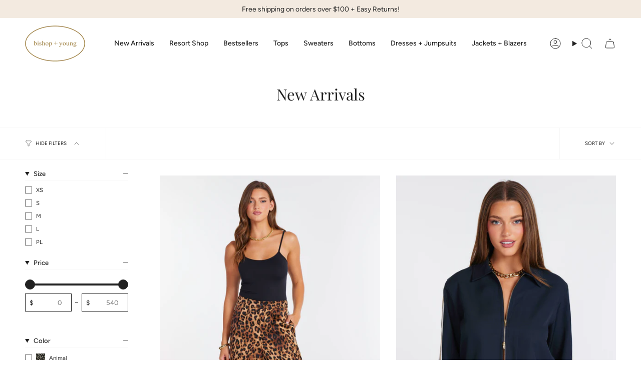

--- FILE ---
content_type: text/html; charset=utf-8
request_url: https://bishopandyoung.com/collections/new-arrivals
body_size: 67810
content:
<!doctype html>
<html class="no-js no-touch supports-no-cookies" lang="en">
<head>
  <meta charset="UTF-8">
  <meta http-equiv="X-UA-Compatible" content="IE=edge">
  <meta name="viewport" content="width=device-width, initial-scale=1.0">
  <meta name="theme-color" content="#a47e39">
  <link rel="canonical" href="https://bishopandyoung.com/collections/new-arrivals">
  <!-- ======================= Broadcast Theme V5.6.1 ========================= -->
  
<!-- Hotjar Tracking Code for https://bishopandyoung.com/ -->
<script>
    (function(h,o,t,j,a,r){
        h.hj=h.hj||function(){(h.hj.q=h.hj.q||[]).push(arguments)};
        h._hjSettings={hjid:5064535,hjsv:6};
        a=o.getElementsByTagName('head')[0];
        r=o.createElement('script');r.async=1;
        r.src=t+h._hjSettings.hjid+j+h._hjSettings.hjsv;
        a.appendChild(r);
    })(window,document,'https://static.hotjar.com/c/hotjar-','.js?sv=');
</script>
  
  <link href="//bishopandyoung.com/cdn/shop/t/14/assets/theme.css?v=137228288011118631811716236116" as="style" rel="preload">
  <link href="//bishopandyoung.com/cdn/shop/t/14/assets/vendor.js?v=152754676678534273481716236116" as="script" rel="preload">
  <link href="//bishopandyoung.com/cdn/shop/t/14/assets/theme.js?v=122262640503032202521716236116" as="script" rel="preload">

    <link rel="icon" type="image/png" href="//bishopandyoung.com/cdn/shop/files/B_Y_logo_1.png?crop=center&height=32&v=1714591955&width=32">
  

  <!-- Title and description ================================================ -->
  
  <title>
    
    New Arrivals
    
    
    
      &ndash; Bishop + Young
    
  </title>

  
    <meta name="description" content="Los Angeles based clothing collection inspired by all things beautiful #bishopandyoung">
  

  <meta property="og:site_name" content="Bishop + Young">
<meta property="og:url" content="https://bishopandyoung.com/collections/new-arrivals">
<meta property="og:title" content="New Arrivals">
<meta property="og:type" content="product.group">
<meta property="og:description" content="Los Angeles based clothing collection inspired by all things beautiful #bishopandyoung"><meta property="og:image" content="http://bishopandyoung.com/cdn/shop/files/LOGO_GOLD_FOIL_10.31.19.jpg?v=1622169210">
  <meta property="og:image:secure_url" content="https://bishopandyoung.com/cdn/shop/files/LOGO_GOLD_FOIL_10.31.19.jpg?v=1622169210">
  <meta property="og:image:width" content="810">
  <meta property="og:image:height" content="456"><meta name="twitter:card" content="summary_large_image">
<meta name="twitter:title" content="New Arrivals">
<meta name="twitter:description" content="Los Angeles based clothing collection inspired by all things beautiful #bishopandyoung">

  <!-- CSS ================================================================== -->
  <style data-shopify>
@font-face {
  font-family: "Playfair Display";
  font-weight: 400;
  font-style: normal;
  font-display: swap;
  src: url("//bishopandyoung.com/cdn/fonts/playfair_display/playfairdisplay_n4.9980f3e16959dc89137cc1369bfc3ae98af1deb9.woff2") format("woff2"),
       url("//bishopandyoung.com/cdn/fonts/playfair_display/playfairdisplay_n4.c562b7c8e5637886a811d2a017f9e023166064ee.woff") format("woff");
}

    @font-face {
  font-family: Figtree;
  font-weight: 400;
  font-style: normal;
  font-display: swap;
  src: url("//bishopandyoung.com/cdn/fonts/figtree/figtree_n4.3c0838aba1701047e60be6a99a1b0a40ce9b8419.woff2") format("woff2"),
       url("//bishopandyoung.com/cdn/fonts/figtree/figtree_n4.c0575d1db21fc3821f17fd6617d3dee552312137.woff") format("woff");
}

    @font-face {
  font-family: Figtree;
  font-weight: 400;
  font-style: normal;
  font-display: swap;
  src: url("//bishopandyoung.com/cdn/fonts/figtree/figtree_n4.3c0838aba1701047e60be6a99a1b0a40ce9b8419.woff2") format("woff2"),
       url("//bishopandyoung.com/cdn/fonts/figtree/figtree_n4.c0575d1db21fc3821f17fd6617d3dee552312137.woff") format("woff");
}


    
      @font-face {
  font-family: "Playfair Display";
  font-weight: 500;
  font-style: normal;
  font-display: swap;
  src: url("//bishopandyoung.com/cdn/fonts/playfair_display/playfairdisplay_n5.6d96c6c4ac11fa0f6466bea3ceb706b13b60121f.woff2") format("woff2"),
       url("//bishopandyoung.com/cdn/fonts/playfair_display/playfairdisplay_n5.243754f603c104a858dcf4ebe73445104040a1bf.woff") format("woff");
}

    

    
      @font-face {
  font-family: Figtree;
  font-weight: 500;
  font-style: normal;
  font-display: swap;
  src: url("//bishopandyoung.com/cdn/fonts/figtree/figtree_n5.3b6b7df38aa5986536945796e1f947445832047c.woff2") format("woff2"),
       url("//bishopandyoung.com/cdn/fonts/figtree/figtree_n5.f26bf6dcae278b0ed902605f6605fa3338e81dab.woff") format("woff");
}

    

    
    

    
      @font-face {
  font-family: Figtree;
  font-weight: 400;
  font-style: italic;
  font-display: swap;
  src: url("//bishopandyoung.com/cdn/fonts/figtree/figtree_i4.89f7a4275c064845c304a4cf8a4a586060656db2.woff2") format("woff2"),
       url("//bishopandyoung.com/cdn/fonts/figtree/figtree_i4.6f955aaaafc55a22ffc1f32ecf3756859a5ad3e2.woff") format("woff");
}

    

    
      @font-face {
  font-family: Figtree;
  font-weight: 500;
  font-style: italic;
  font-display: swap;
  src: url("//bishopandyoung.com/cdn/fonts/figtree/figtree_i5.969396f679a62854cf82dbf67acc5721e41351f0.woff2") format("woff2"),
       url("//bishopandyoung.com/cdn/fonts/figtree/figtree_i5.93bc1cad6c73ca9815f9777c49176dfc9d2890dd.woff") format("woff");
}

    
  </style>

  
<style data-shopify>

:root {--scrollbar-width: 0px;





--COLOR-VIDEO-BG: #f2f2f2;
--COLOR-BG-BRIGHTER: #f2f2f2;--COLOR-BG: #ffffff;--COLOR-BG-ALPHA-25: rgba(255, 255, 255, 0.25);
--COLOR-BG-TRANSPARENT: rgba(255, 255, 255, 0);
--COLOR-BG-SECONDARY: #F7F9FA;
--COLOR-BG-SECONDARY-LIGHTEN: #ffffff;
--COLOR-BG-RGB: 255, 255, 255;

--COLOR-TEXT-DARK: #000000;
--COLOR-TEXT: #212121;
--COLOR-TEXT-LIGHT: #646464;


/* === Opacity shades of grey ===*/
--COLOR-A5:  rgba(33, 33, 33, 0.05);
--COLOR-A10: rgba(33, 33, 33, 0.1);
--COLOR-A15: rgba(33, 33, 33, 0.15);
--COLOR-A20: rgba(33, 33, 33, 0.2);
--COLOR-A25: rgba(33, 33, 33, 0.25);
--COLOR-A30: rgba(33, 33, 33, 0.3);
--COLOR-A35: rgba(33, 33, 33, 0.35);
--COLOR-A40: rgba(33, 33, 33, 0.4);
--COLOR-A45: rgba(33, 33, 33, 0.45);
--COLOR-A50: rgba(33, 33, 33, 0.5);
--COLOR-A55: rgba(33, 33, 33, 0.55);
--COLOR-A60: rgba(33, 33, 33, 0.6);
--COLOR-A65: rgba(33, 33, 33, 0.65);
--COLOR-A70: rgba(33, 33, 33, 0.7);
--COLOR-A75: rgba(33, 33, 33, 0.75);
--COLOR-A80: rgba(33, 33, 33, 0.8);
--COLOR-A85: rgba(33, 33, 33, 0.85);
--COLOR-A90: rgba(33, 33, 33, 0.9);
--COLOR-A95: rgba(33, 33, 33, 0.95);

--COLOR-BORDER: rgb(240, 240, 240);
--COLOR-BORDER-LIGHT: #f6f6f6;
--COLOR-BORDER-HAIRLINE: #f7f7f7;
--COLOR-BORDER-DARK: #bdbdbd;/* === Bright color ===*/
--COLOR-PRIMARY: #a47e39;
--COLOR-PRIMARY-HOVER: #72541e;
--COLOR-PRIMARY-FADE: rgba(164, 126, 57, 0.05);
--COLOR-PRIMARY-FADE-HOVER: rgba(164, 126, 57, 0.1);
--COLOR-PRIMARY-LIGHT: #e9c88d;--COLOR-PRIMARY-OPPOSITE: #ffffff;



/* === link Color ===*/
--COLOR-LINK: #637381;
--COLOR-LINK-HOVER: rgba(99, 115, 129, 0.7);
--COLOR-LINK-FADE: rgba(99, 115, 129, 0.05);
--COLOR-LINK-FADE-HOVER: rgba(99, 115, 129, 0.1);--COLOR-LINK-OPPOSITE: #ffffff;


/* === Product grid sale tags ===*/
--COLOR-SALE-BG: #f9dee5;
--COLOR-SALE-TEXT: #af7b88;

/* === Product grid badges ===*/
--COLOR-BADGE-BG: #f9dee5;
--COLOR-BADGE-TEXT: #af7b88;

/* === Product sale color ===*/
--COLOR-SALE: #b61d0f;

/* === Gray background on Product grid items ===*/--filter-bg: 1.0;/* === Helper colors for form error states ===*/
--COLOR-ERROR: #721C24;
--COLOR-ERROR-BG: #F8D7DA;
--COLOR-ERROR-BORDER: #F5C6CB;



  --RADIUS: 0px;
  --RADIUS-SELECT: 0px;

--COLOR-HEADER-BG: #ffffff;--COLOR-HEADER-BG-TRANSPARENT: rgba(255, 255, 255, 0);
--COLOR-HEADER-LINK: #212121;
--COLOR-HEADER-LINK-HOVER: rgba(33, 33, 33, 0.7);

--COLOR-MENU-BG: #ffffff;
--COLOR-MENU-LINK: #212121;
--COLOR-MENU-LINK-HOVER: rgba(33, 33, 33, 0.7);
--COLOR-SUBMENU-BG: #ffffff;
--COLOR-SUBMENU-LINK: #212121;
--COLOR-SUBMENU-LINK-HOVER: rgba(33, 33, 33, 0.7);
--COLOR-SUBMENU-TEXT-LIGHT: #646464;
--COLOR-MENU-TRANSPARENT: #ffffff;
--COLOR-MENU-TRANSPARENT-HOVER: rgba(255, 255, 255, 0.7);--COLOR-FOOTER-BG: #f0eeed;
--COLOR-FOOTER-BG-HAIRLINE: #e9e6e5;
--COLOR-FOOTER-TEXT: #212121;
--COLOR-FOOTER-TEXT-A35: rgba(33, 33, 33, 0.35);
--COLOR-FOOTER-TEXT-A75: rgba(33, 33, 33, 0.75);
--COLOR-FOOTER-LINK: #212121;
--COLOR-FOOTER-LINK-HOVER: rgba(33, 33, 33, 0.7);
--COLOR-FOOTER-BORDER: #212121;

--TRANSPARENT: rgba(255, 255, 255, 0);

/* === Default overlay opacity ===*/
--overlay-opacity: 0;
--underlay-opacity: 1;
--underlay-bg: rgba(0,0,0,0.4);

/* === Custom Cursor ===*/
--ICON-ZOOM-IN: url( "//bishopandyoung.com/cdn/shop/t/14/assets/icon-zoom-in.svg?v=182473373117644429561716236115" );
--ICON-ZOOM-OUT: url( "//bishopandyoung.com/cdn/shop/t/14/assets/icon-zoom-out.svg?v=101497157853986683871716236116" );

/* === Custom Icons ===*/


  
  --ICON-ADD-BAG: url( "//bishopandyoung.com/cdn/shop/t/14/assets/icon-add-bag.svg?v=23763382405227654651716236115" );
  --ICON-ADD-CART: url( "//bishopandyoung.com/cdn/shop/t/14/assets/icon-add-cart.svg?v=3962293684743587821716236115" );
  --ICON-ARROW-LEFT: url( "//bishopandyoung.com/cdn/shop/t/14/assets/icon-arrow-left.svg?v=136066145774695772731716236115" );
  --ICON-ARROW-RIGHT: url( "//bishopandyoung.com/cdn/shop/t/14/assets/icon-arrow-right.svg?v=150928298113663093401716236115" );
  --ICON-SELECT: url("//bishopandyoung.com/cdn/shop/t/14/assets/icon-select.svg?v=167170173659852274001716236115");


--PRODUCT-GRID-ASPECT-RATIO: 150.0%;

/* === Typography ===*/
--FONT-WEIGHT-BODY: 400;
--FONT-WEIGHT-BODY-BOLD: 500;

--FONT-STACK-BODY: Figtree, sans-serif;
--FONT-STYLE-BODY: normal;
--FONT-STYLE-BODY-ITALIC: italic;
--FONT-ADJUST-BODY: 1.0;

--LETTER-SPACING-BODY: 0.0em;

--FONT-WEIGHT-HEADING: 400;
--FONT-WEIGHT-HEADING-BOLD: 500;

--FONT-UPPERCASE-HEADING: none;
--LETTER-SPACING-HEADING: 0.0em;

--FONT-STACK-HEADING: "Playfair Display", serif;
--FONT-STYLE-HEADING: normal;
--FONT-STYLE-HEADING-ITALIC: italic;
--FONT-ADJUST-HEADING: 1.15;

--FONT-WEIGHT-SUBHEADING: 400;
--FONT-WEIGHT-SUBHEADING-BOLD: 500;

--FONT-STACK-SUBHEADING: Figtree, sans-serif;
--FONT-STYLE-SUBHEADING: normal;
--FONT-STYLE-SUBHEADING-ITALIC: italic;
--FONT-ADJUST-SUBHEADING: 1.0;

--FONT-UPPERCASE-SUBHEADING: uppercase;
--LETTER-SPACING-SUBHEADING: 0.1em;

--FONT-STACK-NAV: Figtree, sans-serif;
--FONT-STYLE-NAV: normal;
--FONT-STYLE-NAV-ITALIC: italic;
--FONT-ADJUST-NAV: 1.0;

--FONT-WEIGHT-NAV: 400;
--FONT-WEIGHT-NAV-BOLD: 500;

--LETTER-SPACING-NAV: 0.0em;

--FONT-SIZE-BASE: 1.0rem;
--FONT-SIZE-BASE-PERCENT: 1.0;

/* === Parallax ===*/
--PARALLAX-STRENGTH-MIN: 120.0%;
--PARALLAX-STRENGTH-MAX: 130.0%;--COLUMNS: 4;
--COLUMNS-MEDIUM: 3;
--COLUMNS-SMALL: 2;
--COLUMNS-MOBILE: 1;--LAYOUT-OUTER: 50px;
  --LAYOUT-GUTTER: 32px;
  --LAYOUT-OUTER-MEDIUM: 30px;
  --LAYOUT-GUTTER-MEDIUM: 22px;
  --LAYOUT-OUTER-SMALL: 16px;
  --LAYOUT-GUTTER-SMALL: 16px;--base-animation-delay: 0ms;
--line-height-normal: 1.375; /* Equals to line-height: normal; */--SIDEBAR-WIDTH: 288px;
  --SIDEBAR-WIDTH-MEDIUM: 258px;--DRAWER-WIDTH: 380px;--ICON-STROKE-WIDTH: 1px;/* === Button General ===*/
--BTN-FONT-STACK: Figtree, sans-serif;
--BTN-FONT-WEIGHT: 400;
--BTN-FONT-STYLE: normal;
--BTN-FONT-SIZE: 13px;

--BTN-LETTER-SPACING: 0.1em;
--BTN-UPPERCASE: uppercase;
--BTN-TEXT-ARROW-OFFSET: -1px;

/* === Button Primary ===*/
--BTN-PRIMARY-BORDER-COLOR: #a47e39;
--BTN-PRIMARY-BG-COLOR: #ffffff;
--BTN-PRIMARY-TEXT-COLOR: #a47e39;


  --BTN-PRIMARY-BG-COLOR-BRIGHTER: #f2f2f2;


/* === Button Secondary ===*/
--BTN-SECONDARY-BORDER-COLOR: #ab8c52;
--BTN-SECONDARY-BG-COLOR: #ab8c52;
--BTN-SECONDARY-TEXT-COLOR: #ffffff;


  --BTN-SECONDARY-BG-COLOR-BRIGHTER: #9a7e4a;


/* === Button White ===*/
--TEXT-BTN-BORDER-WHITE: #fff;
--TEXT-BTN-BG-WHITE: #fff;
--TEXT-BTN-WHITE: #000;
--TEXT-BTN-BG-WHITE-BRIGHTER: #f2f2f2;

/* === Button Black ===*/
--TEXT-BTN-BG-BLACK: #000;
--TEXT-BTN-BORDER-BLACK: #000;
--TEXT-BTN-BLACK: #fff;
--TEXT-BTN-BG-BLACK-BRIGHTER: #1a1a1a;

/* === Default Cart Gradient ===*/

--FREE-SHIPPING-GRADIENT: linear-gradient(to right, var(--COLOR-PRIMARY-LIGHT) 0%, var(--COLOR-PRIMARY) 100%);

/* === Swatch Size ===*/
--swatch-size-filters: calc(1.15rem * var(--FONT-ADJUST-BODY));
--swatch-size-product: calc(2.2rem * var(--FONT-ADJUST-BODY));
}

/* === Backdrop ===*/
::backdrop {
  --underlay-opacity: 1;
  --underlay-bg: rgba(0,0,0,0.4);
}
</style>


  <link href="//bishopandyoung.com/cdn/shop/t/14/assets/theme.css?v=137228288011118631811716236116" rel="stylesheet" type="text/css" media="all" />
<link href="//bishopandyoung.com/cdn/shop/t/14/assets/swatches.css?v=157844926215047500451716236116" as="style" rel="preload">
    <link href="//bishopandyoung.com/cdn/shop/t/14/assets/swatches.css?v=157844926215047500451716236116" rel="stylesheet" type="text/css" media="all" />
<style data-shopify>.swatches {
    --bisque: url(//bishopandyoung.com/cdn/shop/files/Bisque_small.png?v=5369726115902155781);--black: #000000;--black-bow-lace: url(//bishopandyoung.com/cdn/shop/files/BLACK-BOW-LACE_small.jpg?v=17418611051358800180);--black-floral: url(//bishopandyoung.com/cdn/shop/files/BLACK-FLORAL_small.jpg?v=14494948494352157725);--black-white: url(//bishopandyoung.com/cdn/shop/files/BLACK-WHITE_small.png?v=17206436780173432868);--white: #fafafa;--blank: url(//bishopandyoung.com/cdn/shop/files/blank_small.png?v=4377);--blanc: #f6f8f2;--blue-stripe: url(//bishopandyoung.com/cdn/shop/files/Blue-stripe_small.png?v=14925738033270073337);--blue-tencel: url(//bishopandyoung.com/cdn/shop/files/Blue-Tencel_small.png?v=18019744033991532658);--bordeaux: url(//bishopandyoung.com/cdn/shop/files/Bordeaux_small.png?v=9615310899838269777);--almond: url(//bishopandyoung.com/cdn/shop/files/ALMOND_small.png?v=9694626711937883744);--aloe: url(//bishopandyoung.com/cdn/shop/files/ALOE_small.png?v=9694588036600078678);--amber: url(//bishopandyoung.com/cdn/shop/files/AMBER_small.png?v=16209225359619583706);--animal: url(//bishopandyoung.com/cdn/shop/files/MIDNIGHT-ANIMAL_small.png?v=2762330800217762150);--anise-willow: url(//bishopandyoung.com/cdn/shop/files/ANISE-WILLOW_small.png?v=18327943717485900770);--anise: url(//bishopandyoung.com/cdn/shop/files/ANISE_small.png?v=10673277340490420372);--apricot: url(//bishopandyoung.com/cdn/shop/files/APRICOT_small.png?v=15425443361702509131);--aruba-print: url(//bishopandyoung.com/cdn/shop/files/ARUBA-PRINT_small.png?v=3710334696990390990);--aster-natural-print: url(//bishopandyoung.com/cdn/shop/files/ASTER-NATURAL-PRINT_small.png?v=11750588486824132724);--aster-olive-print: url(//bishopandyoung.com/cdn/shop/files/ASTER-OLIVE-PRINT_small.png?v=7981921598942017725);--azul: #475f7d;--azul-paisleyprt: url(//bishopandyoung.com/cdn/shop/files/AZUL-PAISLEY_small.png?v=15917875137350269959);--black-stripe: url(//bishopandyoung.com/cdn/shop/files/BLACK-STRIPE_small.png?v=13280825736232499335);--blue-stripe: url(//bishopandyoung.com/cdn/shop/files/BLUE-STRIPE_small.jpg?v=5921978148247159780);--blue-tencel: url(//bishopandyoung.com/cdn/shop/files/BLUE-TENCEL_small.jpg?v=2567533232391998305);--botanical-print: url(//bishopandyoung.com/cdn/shop/files/BOTANICAL_small.png?v=4128552397849992086);--breeze: url(//bishopandyoung.com/cdn/shop/files/BREEZE_small.png?v=13580690391719128351);--camel: url(//bishopandyoung.com/cdn/shop/files/CAMEL_small.png?v=3790184412588526122);--camel-stripe: url(//bishopandyoung.com/cdn/shop/files/Camel-Stripe_small.png?v=6576897447210131876);--camel-tencel: url(//bishopandyoung.com/cdn/shop/files/Camel-Tencel_small.png?v=3283177927463989470);--camillia-print: url(//bishopandyoung.com/cdn/shop/files/CAMILLA_small.png?v=10631076207543065900);--capri: url(//bishopandyoung.com/cdn/shop/files/CAPRI_small.png?v=6346722043517479609);--cassis: #91545b;--cascade: url(//bishopandyoung.com/cdn/shop/files/CASCADE_small.png?v=2012665590884904619);--caviar: url(//bishopandyoung.com/cdn/shop/files/CAVIAR_small.jpg?v=9133410101491418370);--celestial: url(//bishopandyoung.com/cdn/shop/files/CELESTIAL_small.png?v=12064094326402714609);--chai: url(//bishopandyoung.com/cdn/shop/files/CHAI_small.png?v=15408112093968556599);--chai-multi: url(//bishopandyoung.com/cdn/shop/files/Chai-multi_small.png?v=17800767759500519929);--champagne: url(//bishopandyoung.com/cdn/shop/files/CHAMPAGNE_small.jpg?v=10240435117524450705);--chelsea-plaid: url(//bishopandyoung.com/cdn/shop/files/CHELSEA-PLAID_small.jpg?v=15545739329785337175);--chelsea-print: url(//bishopandyoung.com/cdn/shop/files/CHELSEA-PRINT_small.jpg?v=7253077966190403447);--cherry: url(//bishopandyoung.com/cdn/shop/files/CHERRY_small.jpg?v=13144295593458339422);--chocolate: #49383a;--chrome: url(//bishopandyoung.com/cdn/shop/files/Chrome_small.png?v=7254080826962710982);--citrus: #f3ea97;--cloud: url(//bishopandyoung.com/cdn/shop/files/CLOUD_small.jpg?v=15852883020640946704);--clover-print: url(//bishopandyoung.com/cdn/shopifycloud/storefront/assets/no-image-100-2a702f30_small.gif);--costal-print: url(//bishopandyoung.com/cdn/shop/files/Coastal-Print_small.png?v=15696782281341468293);--costal-blue: #a7c3e6;--costal-stripe: url(//bishopandyoung.com/cdn/shop/files/Costal-stripe_small.png?v=9053529097661737188);--copper-heritage-print: url(//bishopandyoung.com/cdn/shop/files/Copper-heritage-print_small.png?v=3969850684878209978);--crimson: url(//bishopandyoung.com/cdn/shop/files/CRIMSON_small.jpg?v=4419007453725775707);--crush: url(//bishopandyoung.com/cdn/shop/files/CRUSH_small.png?v=8817851252953640898);--cypress-print: url(//bishopandyoung.com/cdn/shop/files/CYPRESS_small.png?v=3067735214826657208);--currant: #6a1a23;--dark-heather: url(//bishopandyoung.com/cdn/shop/files/DARK-HEATHER_small.jpg?v=660867990473530300);--denim: url(//bishopandyoung.com/cdn/shop/files/DENIM_small.jpg?v=3992011500611315508);--dusk-paisley: url(//bishopandyoung.com/cdn/shop/files/DUSK-PAISLEY_small.png?v=16375432558198482235);--dusk: url(//bishopandyoung.com/cdn/shop/files/DUSK_small.png?v=1577058510419884171);--dusty-rose: url(//bishopandyoung.com/cdn/shop/files/DUSTY-ROSE_small.jpg?v=16441756377069171426);--emerald: url(//bishopandyoung.com/cdn/shop/files/EMERALD_small.png?v=17700112316277641584);--enchanted-print: url(//bishopandyoung.com/cdn/shop/files/ENCHANTED_small.png?v=12495928654627538333);--fancy-floral: url(//bishopandyoung.com/cdn/shop/files/FANCY-FLORAL_small.png?v=3422450921906307563);--flora-print: url(//bishopandyoung.com/cdn/shop/files/FLORA-PRINT_small.png?v=9789840768974356014);--flax: url(//bishopandyoung.com/cdn/shop/files/FLAX_small.png?v=15394524724317457820);--floral: url(//bishopandyoung.com/cdn/shop/files/LAGOS-PRINT_small.png?v=14292547341912313088);--flush-botanical-print: url(//bishopandyoung.com/cdn/shop/files/FLUSH-BOTANICAL_small.png?v=6719764664682439162);--flush: url(//bishopandyoung.com/cdn/shop/files/FLUSH_small.png?v=18222199638128682606);--fuchsia: url(//bishopandyoung.com/cdn/shop/files/FUSCHIA_small.png?v=393561255408567666);--gardenia: #f4eedc;--geo-print: url(//bishopandyoung.com/cdn/shop/files/Geo-print_small.png?v=7221659984475650147);--gingham: url(//bishopandyoung.com/cdn/shop/files/GINGHAM_small.jpg?v=11684199053341364152);--glam-gold: url(//bishopandyoung.com/cdn/shop/files/GLAM-GOLD_small.png?v=15875982398616413092);--glow: #eebb91;--gold-stripe: url(//bishopandyoung.com/cdn/shop/files/GOLD-STRIPE_small.png?v=6784796645234555572);--gold-metallic: url(//bishopandyoung.com/cdn/shop/files/GOLD-METALLIC_small.png?v=14879540163975765267);--gold-stud: url(//bishopandyoung.com/cdn/shop/files/Gold-Stud_small.png?v=7505518165226559630);--gold-willow-prt: url(//bishopandyoung.com/cdn/shop/files/GOLD-WILLOW_small.png?v=9815910590906207601);--gold: url(//bishopandyoung.com/cdn/shop/files/GOLD_small.png?v=6398979077562139012);--golden: #e2c09e;--gretna-print: url(//bishopandyoung.com/cdn/shop/files/GRETNA_small.png?v=2066216305914327909);--grey: #bdbdbd;--heather-grey: url(//bishopandyoung.com/cdn/shop/files/HEATHER-GREY_small.jpg?v=6434143881260585625);--hibiscus: #d1433b;--honey: url(//bishopandyoung.com/cdn/shop/files/HONEY_small.jpg?v=4466402925159369626);--houndstooth: url(//bishopandyoung.com/cdn/shop/files/HOUNDSTOOTH_small.jpg?v=260309389457649503);--illuminae-stripe: url(//bishopandyoung.com/cdn/shop/files/ILLUMINAE-STRIPE_small.png?v=3004143126543787513);--indigo: url(//bishopandyoung.com/cdn/shop/files/INDIGO_small.jpg?v=11387123744159098925);--iris-print: url(//bishopandyoung.com/cdn/shop/files/Iris-print_small.png?v=16093124379054074807);--ivory: #fefaf2;--jade-floral: url(//bishopandyoung.com/cdn/shop/files/JADE-FLORAL_small.png?v=2984926798766049629);--jade: #a9c1c2;--kashmir-pais-pr: url(//bishopandyoung.com/cdn/shop/files/KASHMIR-PAIS-PR_small.png?v=3780392037351429934);--la-plage-print: url(//bishopandyoung.com/cdn/shop/files/LA-PLAGE-PRINT_small.png?v=13761823631291824046);--lagos-print: url(//bishopandyoung.com/cdn/shop/files/LAGOS-PRINT_small.png?v=14292547341912313088);--lake: #c8dbe2;--latte: #bf8e61;--lemon: url(//bishopandyoung.com/cdn/shop/files/LEMON_small.jpg?v=16810380678287209359);--leopard: url(//bishopandyoung.com/cdn/shop/files/Leopard_small.png?v=1645372120646880099);--leopard-print: url(//bishopandyoung.com/cdn/shop/files/LEOPARD-PRINT_small.jpg?v=16347820541527014933);--leo-print: url(//bishopandyoung.com/cdn/shop/files/Leo-print_small.png?v=12597734514362652497);--lilac: url(//bishopandyoung.com/cdn/shop/files/LILAC_small.png?v=11412707113421245799);--lilac-print: url(//bishopandyoung.com/cdn/shop/files/lilac-print_small.png?v=3112031174554657585);--lily-print: url(//bishopandyoung.com/cdn/shop/files/LILY-PRINT_small.png?v=3461981579471401390);--limelight: #a78d52;--limoncello: url(//bishopandyoung.com/cdn/shop/files/LIMONCELLO_small.png?v=12575402223100880778);--lipstick: #f33324;--liquid-metallic: url(//bishopandyoung.com/cdn/shop/files/LIQUID-METALLIC_small.jpg?v=9954561900243709803);--lotus-lurex-prt: url(//bishopandyoung.com/cdn/shop/files/LOTUS-LUREX_small.png?v=6900825828262351506);--luminous-print: url(//bishopandyoung.com/cdn/shop/files/LUMINOUS_small.png?v=3462081849168904790);--magenta: #ce3256;--marine: url(//bishopandyoung.com/cdn/shop/files/MARINE_small.png?v=2263853705852020179);--meadow: #f6f6f4;--metallic: url(//bishopandyoung.com/cdn/shop/files/METALLIC_small.png?v=1557338128966643448);--metallic-floral: url(//bishopandyoung.com/cdn/shop/files/METALLIC-FLORAL_small.png?v=13168920007044545048);--metallic-knit: url(//bishopandyoung.com/cdn/shop/files/METALLIC-KNIT_small.png?v=8143546958374575041);--micro-polka-dot: url(//bishopandyoung.com/cdn/shop/files/Micro-polka-dot_small.png?v=7765064109009668540);--midnight: url(//bishopandyoung.com/cdn/shop/files/Midnight_small.png?v=10275162370190408452);--midnight-animal: url(//bishopandyoung.com/cdn/shop/files/MIDNIGHT-ANIMAL_small.png?v=2762330800217762150);--mineral: url(//bishopandyoung.com/cdn/shop/files/MINERAL_small.jpg?v=17517687660429086576);--mineral-stripe: url(//bishopandyoung.com/cdn/shop/files/Mineral-Stripe_small.png?v=6147455494042557225);--mist: #3a4247;--monet-floral: url(//bishopandyoung.com/cdn/shop/files/Monet-floral_small.png?v=3249121110847140666);--monochrome: url(//bishopandyoung.com/cdn/shop/files/MONOCHROME_small.jpg?v=15222577287623019773);--moonflower-prt: url(//bishopandyoung.com/cdn/shop/files/MOONFLOWER-PRINT_small.png?v=10000910446821183526);--morocco-print: url(//bishopandyoung.com/cdn/shop/files/MOROCCO-PRINT_small.png?v=15096450659032739588);--mosaic: url(//bishopandyoung.com/cdn/shop/files/Mosaic_small.png?v=296422812639291053);--mosaic-print: url(//bishopandyoung.com/cdn/shop/files/MOSAIC-PRINT_small.png?v=12173226280673228372);--multicolor: url(//bishopandyoung.com/cdn/shop/files/Multicolor_small.png?v=2460441379325047173);--multi-tweed: url(//bishopandyoung.com/cdn/shop/files/MULTI-TWEED_small.png?v=10065984477639075306);--natural: #eee5db;--navy: url(//bishopandyoung.com/cdn/shop/files/Navy_small.png?v=9513702073641178046);--navy-heritage-print: url(//bishopandyoung.com/cdn/shop/files/Navy-Heritage-print_small.png?v=2471430796578660669);--navy-pinstripe: url(//bishopandyoung.com/cdn/shop/files/Navy-Pinstripe_small.png?v=10723998993518019969);--navy-stripe: url(//bishopandyoung.com/cdn/shop/files/Navy-Stripe_small.png?v=15589901621562845789);--noir: url(//bishopandyoung.com/cdn/shop/files/BLACK_small.png?v=10698399068757352539);--oatmeal: url(//bishopandyoung.com/cdn/shop/files/Oatmeal_small.png?v=6542175997547777455);--olive: url(//bishopandyoung.com/cdn/shop/files/OLIVE_small.jpg?v=545078190918079471);--olive-stripe: url(//bishopandyoung.com/cdn/shop/files/OLIVE-STRIPE_small.jpg?v=8993356544953094885);--orchid-paisley: url(//bishopandyoung.com/cdn/shop/files/ORCHID-PAISLEY_small.png?v=17120877231488574972);--orchid: url(//bishopandyoung.com/cdn/shop/files/ORCHID_small.png?v=17804515440730851656);--paisley: url(//bishopandyoung.com/cdn/shop/files/DUSK-PAISLEY_small.png?v=16375432558198482235);--paisley-print: url(//bishopandyoung.com/cdn/shop/files/Paisley-print_small.png?v=10793519589554093240);--palmilla-print: url(//bishopandyoung.com/cdn/shop/files/PALMILLA-PRINT_small.png?v=6746586426818004640);--paradise: #8ab4dd;--patent: url(//bishopandyoung.com/cdn/shop/files/Patent_small.png?v=12035362232239608598);--pearl: url(//bishopandyoung.com/cdn/shop/files/Pearl_small.png?v=4059169346565151243);--petal: url(//bishopandyoung.com/cdn/shop/files/PETAL_small.jpg?v=13077330398442245312);--peri-botanical-print: url(//bishopandyoung.com/cdn/shop/files/PERI-BOTANICAL_small.png?v=12526197903177663915);--peri: url(//bishopandyoung.com/cdn/shop/files/PERI_small.png?v=15302195861540863348);--pinstripe: url(//bishopandyoung.com/cdn/shop/files/Pinstripe_small.jpg?v=4377);--plaid: url(//bishopandyoung.com/cdn/shop/files/PLAID_small.png?v=6038716094339729216);--platnum: #858586;--polka-dot: url(//bishopandyoung.com/cdn/shop/files/Polka-dot_small.png?v=10219717183659065283);--poppy: url(//bishopandyoung.com/cdn/shop/files/POPPY_small.png?v=1695794836854780046);--porcelain: url(//bishopandyoung.com/cdn/shop/files/PORCELAIN_small.png?v=8114812461876614479);--power-stripe: url(//bishopandyoung.com/cdn/shop/files/Power-Stripe_small.png?v=7476972024179670817);--proper-blue: url(//bishopandyoung.com/cdn/shop/files/Proper-Blue_small.png?v=5237737825185863041);--pure: #f2f1eb;--python: url(//bishopandyoung.com/cdn/shop/files/PYTHON_small.jpg?v=5901175290866788341);--radiant-print: url(//bishopandyoung.com/cdn/shop/files/RADIANT-PRINT_small.png?v=12323639512106409464);--retro-print: url(//bishopandyoung.com/cdn/shop/files/Retro-Print_small.png?v=816091000396892317);--rhapsody-print: url(//bishopandyoung.com/cdn/shop/files/RHAPSODY-PRINT_small.png?v=7672555829137260260);--rouje: #f98f8e;--rose-petal-prin: url(//bishopandyoung.com/cdn/shop/files/ROSE-PETAL_small.png?v=15729208481465248933);--rose: url(//bishopandyoung.com/cdn/shop/files/ROSE_small.png?v=9228995576132001974);--rose-metallic: url(//bishopandyoung.com/cdn/shop/files/ROSE-METALLIC_small.png?v=4578031617393489313);--rose-quartz: #d2a79f;--ruby: url(//bishopandyoung.com/cdn/shop/files/RUBY_small.png?v=15502121106975818584);--saint-martin-print: url(//bishopandyoung.com/cdn/shop/files/SAINT-MARTIN_small.png?v=1776386299570058020);--sand: #fbf4e9;--sand-stripe: url(//bishopandyoung.com/cdn/shop/files/Sand-stripe_small.png?v=15712611656546847613);--sardinia-print: url(//bishopandyoung.com/cdn/shop/files/SARDINIA-PRINT_small.png?v=14210077628698347588);--scarlet: url(//bishopandyoung.com/cdn/shop/files/SCARLET_small.jpg?v=4731510769988918194);--sea: url(//bishopandyoung.com/cdn/shop/files/SEA_small.jpg?v=14447024902099975535);--sea-glass: url(//bishopandyoung.com/cdn/shop/files/SEA-GLASS_small.png?v=3217500942248751548);--sea-stripe: url(//bishopandyoung.com/cdn/shop/files/SEA-STRIPE_small.jpg?v=6462100068440285188);--shell: #f4f4f4;--sienna: url(//bishopandyoung.com/cdn/shop/files/SIENNA_small.jpg?v=11133238936465129526);--sincere: #fefaf2;--soleil-stripe: url(//bishopandyoung.com/cdn/shop/files/SOLEIL-STRIPE_small.png?v=7963924359484588318);--star: #f6f6f4;--soft-black: url(//bishopandyoung.com/cdn/shop/files/SOFT-BLACK_small.jpg?v=10723645711421247909);--soleil: url(//bishopandyoung.com/cdn/shop/files/SOLEIL_small.png?v=14940436576062445924);--spritz: url(//bishopandyoung.com/cdn/shop/files/SPRITZ_small.png?v=17091257362166189120);--star: #f4efe1;--stripe: url(//bishopandyoung.com/cdn/shop/files/Stripe_small.png?v=10571960519239689121);--summer-floral: url(//bishopandyoung.com/cdn/shop/files/SUMMER-FLORAL_small.png?v=2661951405476591718);--tan: url(//bishopandyoung.com/cdn/shop/files/TAN_small.jpg?v=14958559876036200608);--tencel: url(//bishopandyoung.com/cdn/shop/files/TENCEL_small.png?v=11793491074702675890);--utility: #735a3f;--violet: url(//bishopandyoung.com/cdn/shop/files/VIOLET_small.png?v=10603483944968185530);--watercol-print: url(//bishopandyoung.com/cdn/shop/files/WATERCOL_small.png?v=7208119930241475008);--windowpane: url(//bishopandyoung.com/cdn/shop/files/WINDOWPANE_small.png?v=10518545135658952267);--wndwpane-tweed: url(//bishopandyoung.com/cdn/shop/files/WNDWPANE-TWEED_small.png?v=3207913998530427602);--zen-print: url(//bishopandyoung.com/cdn/shop/files/ZEN_small.png?v=3486097263374843794);
  }</style>
<script>
    if (window.navigator.userAgent.indexOf('MSIE ') > 0 || window.navigator.userAgent.indexOf('Trident/') > 0) {
      document.documentElement.className = document.documentElement.className + ' ie';

      var scripts = document.getElementsByTagName('script')[0];
      var polyfill = document.createElement("script");
      polyfill.defer = true;
      polyfill.src = "//bishopandyoung.com/cdn/shop/t/14/assets/ie11.js?v=144489047535103983231716236116";

      scripts.parentNode.insertBefore(polyfill, scripts);
    } else {
      document.documentElement.className = document.documentElement.className.replace('no-js', 'js');
    }

    document.documentElement.style.setProperty('--scrollbar-width', `${getScrollbarWidth()}px`);

    function getScrollbarWidth() {
      // Creating invisible container
      const outer = document.createElement('div');
      outer.style.visibility = 'hidden';
      outer.style.overflow = 'scroll'; // forcing scrollbar to appear
      outer.style.msOverflowStyle = 'scrollbar'; // needed for WinJS apps
      document.documentElement.appendChild(outer);

      // Creating inner element and placing it in the container
      const inner = document.createElement('div');
      outer.appendChild(inner);

      // Calculating difference between container's full width and the child width
      const scrollbarWidth = outer.offsetWidth - inner.offsetWidth;

      // Removing temporary elements from the DOM
      outer.parentNode.removeChild(outer);

      return scrollbarWidth;
    }

    let root = '/';
    if (root[root.length - 1] !== '/') {
      root = root + '/';
    }

    window.theme = {
      routes: {
        root: root,
        cart_url: '/cart',
        cart_add_url: '/cart/add',
        cart_change_url: '/cart/change',
        product_recommendations_url: '/recommendations/products',
        predictive_search_url: '/search/suggest',
        addresses_url: '/account/addresses'
      },
      assets: {
        photoswipe: '//bishopandyoung.com/cdn/shop/t/14/assets/photoswipe.js?v=162613001030112971491716236116',
        smoothscroll: '//bishopandyoung.com/cdn/shop/t/14/assets/smoothscroll.js?v=37906625415260927261716236116',
      },
      strings: {
        addToCart: "Add to cart",
        cartAcceptanceError: "You must accept our terms and conditions.",
        soldOut: "Sold Out",
        from: "From",
        preOrder: "Pre-order",
        sale: "Sale",
        subscription: "Subscription",
        unavailable: "Unavailable",
        unitPrice: "Unit price",
        unitPriceSeparator: "per",
        shippingCalcSubmitButton: "Calculate shipping",
        shippingCalcSubmitButtonDisabled: "Calculating...",
        selectValue: "Select value",
        selectColor: "Select color",
        oneColor: "color",
        otherColor: "colors",
        upsellAddToCart: "Add",
        free: "Free",
        swatchesColor: "Color, Colour",
        sku: "SKU",
      },
      settings: {
        cartType: "drawer",
        customerLoggedIn: null ? true : false,
        enableQuickAdd: false,
        enableAnimations: true,
        variantOnSale: false,
        collectionSwatchStyle: "text-slider",
      },
      sliderArrows: {
        prev: '<button type="button" class="slider__button slider__button--prev" data-button-arrow data-button-prev>' + "Previous" + '</button>',
        next: '<button type="button" class="slider__button slider__button--next" data-button-arrow data-button-next>' + "Next" + '</button>',
      },
      moneyFormat: false ? "$ {{amount}} USD" : "$ {{amount}}",
      moneyWithoutCurrencyFormat: "$ {{amount}}",
      moneyWithCurrencyFormat: "$ {{amount}} USD",
      subtotal: 0,
      info: {
        name: 'broadcast'
      },
      version: '5.6.1'
    };

    let windowInnerHeight = window.innerHeight;
    document.documentElement.style.setProperty('--full-height', `${windowInnerHeight}px`);
    document.documentElement.style.setProperty('--three-quarters', `${windowInnerHeight * 0.75}px`);
    document.documentElement.style.setProperty('--two-thirds', `${windowInnerHeight * 0.66}px`);
    document.documentElement.style.setProperty('--one-half', `${windowInnerHeight * 0.5}px`);
    document.documentElement.style.setProperty('--one-third', `${windowInnerHeight * 0.33}px`);
    document.documentElement.style.setProperty('--one-fifth', `${windowInnerHeight * 0.2}px`);
  </script>

  

  <!-- Theme Javascript ============================================================== -->
  <script src="//bishopandyoung.com/cdn/shop/t/14/assets/vendor.js?v=152754676678534273481716236116" defer="defer"></script>
  <script src="//bishopandyoung.com/cdn/shop/t/14/assets/theme.js?v=122262640503032202521716236116" defer="defer"></script><!-- Shopify app scripts =========================================================== -->

  <script>window.performance && window.performance.mark && window.performance.mark('shopify.content_for_header.start');</script><meta name="google-site-verification" content="H2z05frP7g1zE3TfsvvWixXMJXLJGheSS1OIbzdGH-Q">
<meta id="shopify-digital-wallet" name="shopify-digital-wallet" content="/8038793/digital_wallets/dialog">
<meta name="shopify-checkout-api-token" content="44137ab84c336162bda9518fa8507b36">
<link rel="alternate" type="application/atom+xml" title="Feed" href="/collections/new-arrivals.atom" />
<link rel="next" href="/collections/new-arrivals?page=2">
<link rel="alternate" type="application/json+oembed" href="https://bishopandyoung.com/collections/new-arrivals.oembed">
<script async="async" src="/checkouts/internal/preloads.js?locale=en-US"></script>
<link rel="preconnect" href="https://shop.app" crossorigin="anonymous">
<script async="async" src="https://shop.app/checkouts/internal/preloads.js?locale=en-US&shop_id=8038793" crossorigin="anonymous"></script>
<script id="apple-pay-shop-capabilities" type="application/json">{"shopId":8038793,"countryCode":"US","currencyCode":"USD","merchantCapabilities":["supports3DS"],"merchantId":"gid:\/\/shopify\/Shop\/8038793","merchantName":"Bishop + Young","requiredBillingContactFields":["postalAddress","email","phone"],"requiredShippingContactFields":["postalAddress","email","phone"],"shippingType":"shipping","supportedNetworks":["visa","masterCard","amex","discover","elo","jcb"],"total":{"type":"pending","label":"Bishop + Young","amount":"1.00"},"shopifyPaymentsEnabled":true,"supportsSubscriptions":true}</script>
<script id="shopify-features" type="application/json">{"accessToken":"44137ab84c336162bda9518fa8507b36","betas":["rich-media-storefront-analytics"],"domain":"bishopandyoung.com","predictiveSearch":true,"shopId":8038793,"locale":"en"}</script>
<script>var Shopify = Shopify || {};
Shopify.shop = "bishop-young-2.myshopify.com";
Shopify.locale = "en";
Shopify.currency = {"active":"USD","rate":"1.0"};
Shopify.country = "US";
Shopify.theme = {"name":"Broadcast","id":142361624832,"schema_name":"Broadcast","schema_version":"5.6.1","theme_store_id":868,"role":"main"};
Shopify.theme.handle = "null";
Shopify.theme.style = {"id":null,"handle":null};
Shopify.cdnHost = "bishopandyoung.com/cdn";
Shopify.routes = Shopify.routes || {};
Shopify.routes.root = "/";</script>
<script type="module">!function(o){(o.Shopify=o.Shopify||{}).modules=!0}(window);</script>
<script>!function(o){function n(){var o=[];function n(){o.push(Array.prototype.slice.apply(arguments))}return n.q=o,n}var t=o.Shopify=o.Shopify||{};t.loadFeatures=n(),t.autoloadFeatures=n()}(window);</script>
<script>
  window.ShopifyPay = window.ShopifyPay || {};
  window.ShopifyPay.apiHost = "shop.app\/pay";
  window.ShopifyPay.redirectState = null;
</script>
<script id="shop-js-analytics" type="application/json">{"pageType":"collection"}</script>
<script defer="defer" async type="module" src="//bishopandyoung.com/cdn/shopifycloud/shop-js/modules/v2/client.init-shop-cart-sync_C5BV16lS.en.esm.js"></script>
<script defer="defer" async type="module" src="//bishopandyoung.com/cdn/shopifycloud/shop-js/modules/v2/chunk.common_CygWptCX.esm.js"></script>
<script type="module">
  await import("//bishopandyoung.com/cdn/shopifycloud/shop-js/modules/v2/client.init-shop-cart-sync_C5BV16lS.en.esm.js");
await import("//bishopandyoung.com/cdn/shopifycloud/shop-js/modules/v2/chunk.common_CygWptCX.esm.js");

  window.Shopify.SignInWithShop?.initShopCartSync?.({"fedCMEnabled":true,"windoidEnabled":true});

</script>
<script>
  window.Shopify = window.Shopify || {};
  if (!window.Shopify.featureAssets) window.Shopify.featureAssets = {};
  window.Shopify.featureAssets['shop-js'] = {"shop-cart-sync":["modules/v2/client.shop-cart-sync_ZFArdW7E.en.esm.js","modules/v2/chunk.common_CygWptCX.esm.js"],"init-fed-cm":["modules/v2/client.init-fed-cm_CmiC4vf6.en.esm.js","modules/v2/chunk.common_CygWptCX.esm.js"],"shop-button":["modules/v2/client.shop-button_tlx5R9nI.en.esm.js","modules/v2/chunk.common_CygWptCX.esm.js"],"shop-cash-offers":["modules/v2/client.shop-cash-offers_DOA2yAJr.en.esm.js","modules/v2/chunk.common_CygWptCX.esm.js","modules/v2/chunk.modal_D71HUcav.esm.js"],"init-windoid":["modules/v2/client.init-windoid_sURxWdc1.en.esm.js","modules/v2/chunk.common_CygWptCX.esm.js"],"shop-toast-manager":["modules/v2/client.shop-toast-manager_ClPi3nE9.en.esm.js","modules/v2/chunk.common_CygWptCX.esm.js"],"init-shop-email-lookup-coordinator":["modules/v2/client.init-shop-email-lookup-coordinator_B8hsDcYM.en.esm.js","modules/v2/chunk.common_CygWptCX.esm.js"],"init-shop-cart-sync":["modules/v2/client.init-shop-cart-sync_C5BV16lS.en.esm.js","modules/v2/chunk.common_CygWptCX.esm.js"],"avatar":["modules/v2/client.avatar_BTnouDA3.en.esm.js"],"pay-button":["modules/v2/client.pay-button_FdsNuTd3.en.esm.js","modules/v2/chunk.common_CygWptCX.esm.js"],"init-customer-accounts":["modules/v2/client.init-customer-accounts_DxDtT_ad.en.esm.js","modules/v2/client.shop-login-button_C5VAVYt1.en.esm.js","modules/v2/chunk.common_CygWptCX.esm.js","modules/v2/chunk.modal_D71HUcav.esm.js"],"init-shop-for-new-customer-accounts":["modules/v2/client.init-shop-for-new-customer-accounts_ChsxoAhi.en.esm.js","modules/v2/client.shop-login-button_C5VAVYt1.en.esm.js","modules/v2/chunk.common_CygWptCX.esm.js","modules/v2/chunk.modal_D71HUcav.esm.js"],"shop-login-button":["modules/v2/client.shop-login-button_C5VAVYt1.en.esm.js","modules/v2/chunk.common_CygWptCX.esm.js","modules/v2/chunk.modal_D71HUcav.esm.js"],"init-customer-accounts-sign-up":["modules/v2/client.init-customer-accounts-sign-up_CPSyQ0Tj.en.esm.js","modules/v2/client.shop-login-button_C5VAVYt1.en.esm.js","modules/v2/chunk.common_CygWptCX.esm.js","modules/v2/chunk.modal_D71HUcav.esm.js"],"shop-follow-button":["modules/v2/client.shop-follow-button_Cva4Ekp9.en.esm.js","modules/v2/chunk.common_CygWptCX.esm.js","modules/v2/chunk.modal_D71HUcav.esm.js"],"checkout-modal":["modules/v2/client.checkout-modal_BPM8l0SH.en.esm.js","modules/v2/chunk.common_CygWptCX.esm.js","modules/v2/chunk.modal_D71HUcav.esm.js"],"lead-capture":["modules/v2/client.lead-capture_Bi8yE_yS.en.esm.js","modules/v2/chunk.common_CygWptCX.esm.js","modules/v2/chunk.modal_D71HUcav.esm.js"],"shop-login":["modules/v2/client.shop-login_D6lNrXab.en.esm.js","modules/v2/chunk.common_CygWptCX.esm.js","modules/v2/chunk.modal_D71HUcav.esm.js"],"payment-terms":["modules/v2/client.payment-terms_CZxnsJam.en.esm.js","modules/v2/chunk.common_CygWptCX.esm.js","modules/v2/chunk.modal_D71HUcav.esm.js"]};
</script>
<script>(function() {
  var isLoaded = false;
  function asyncLoad() {
    if (isLoaded) return;
    isLoaded = true;
    var urls = ["https:\/\/chimpstatic.com\/mcjs-connected\/js\/users\/cd0161d7bf8f8ad26b9c1d79a\/b982ed5fa4375fad0dc9072f0.js?shop=bishop-young-2.myshopify.com","\/\/www.powr.io\/powr.js?powr-token=bishop-young-2.myshopify.com\u0026external-type=shopify\u0026shop=bishop-young-2.myshopify.com","https:\/\/static.klaviyo.com\/onsite\/js\/klaviyo.js?company_id=JRieDu\u0026shop=bishop-young-2.myshopify.com","https:\/\/d2badvwg0mti9p.cloudfront.net\/script.js?shop=bishop-young-2.myshopify.com\u0026shop=bishop-young-2.myshopify.com","https:\/\/static.shareasale.com\/json\/shopify\/shareasale-tracking.js?sasmid=92757\u0026ssmtid=19038\u0026shop=bishop-young-2.myshopify.com","https:\/\/cdn.hextom.com\/js\/freeshippingbar.js?shop=bishop-young-2.myshopify.com","\/\/cdn.shopify.com\/proxy\/5686dd388a823838b1a939ff55022aa2dc9ba4b7a18192c966e9bc22175efdd9\/s.pandect.es\/v2.2\/gdpr-cookie-consent.min.js?shop=bishop-young-2.myshopify.com\u0026sp-cache-control=cHVibGljLCBtYXgtYWdlPTkwMA","https:\/\/shopify-extension.getredo.com\/main.js?widget_id=99xihinano0h8y2\u0026shop=bishop-young-2.myshopify.com"];
    for (var i = 0; i < urls.length; i++) {
      var s = document.createElement('script');
      s.type = 'text/javascript';
      s.async = true;
      s.src = urls[i];
      var x = document.getElementsByTagName('script')[0];
      x.parentNode.insertBefore(s, x);
    }
  };
  if(window.attachEvent) {
    window.attachEvent('onload', asyncLoad);
  } else {
    window.addEventListener('load', asyncLoad, false);
  }
})();</script>
<script id="__st">var __st={"a":8038793,"offset":-28800,"reqid":"28316da2-1a03-464a-ab98-8ae59bd06189-1768790953","pageurl":"bishopandyoung.com\/collections\/new-arrivals","u":"32840684d1bf","p":"collection","rtyp":"collection","rid":406661450};</script>
<script>window.ShopifyPaypalV4VisibilityTracking = true;</script>
<script id="captcha-bootstrap">!function(){'use strict';const t='contact',e='account',n='new_comment',o=[[t,t],['blogs',n],['comments',n],[t,'customer']],c=[[e,'customer_login'],[e,'guest_login'],[e,'recover_customer_password'],[e,'create_customer']],r=t=>t.map((([t,e])=>`form[action*='/${t}']:not([data-nocaptcha='true']) input[name='form_type'][value='${e}']`)).join(','),a=t=>()=>t?[...document.querySelectorAll(t)].map((t=>t.form)):[];function s(){const t=[...o],e=r(t);return a(e)}const i='password',u='form_key',d=['recaptcha-v3-token','g-recaptcha-response','h-captcha-response',i],f=()=>{try{return window.sessionStorage}catch{return}},m='__shopify_v',_=t=>t.elements[u];function p(t,e,n=!1){try{const o=window.sessionStorage,c=JSON.parse(o.getItem(e)),{data:r}=function(t){const{data:e,action:n}=t;return t[m]||n?{data:e,action:n}:{data:t,action:n}}(c);for(const[e,n]of Object.entries(r))t.elements[e]&&(t.elements[e].value=n);n&&o.removeItem(e)}catch(o){console.error('form repopulation failed',{error:o})}}const l='form_type',E='cptcha';function T(t){t.dataset[E]=!0}const w=window,h=w.document,L='Shopify',v='ce_forms',y='captcha';let A=!1;((t,e)=>{const n=(g='f06e6c50-85a8-45c8-87d0-21a2b65856fe',I='https://cdn.shopify.com/shopifycloud/storefront-forms-hcaptcha/ce_storefront_forms_captcha_hcaptcha.v1.5.2.iife.js',D={infoText:'Protected by hCaptcha',privacyText:'Privacy',termsText:'Terms'},(t,e,n)=>{const o=w[L][v],c=o.bindForm;if(c)return c(t,g,e,D).then(n);var r;o.q.push([[t,g,e,D],n]),r=I,A||(h.body.append(Object.assign(h.createElement('script'),{id:'captcha-provider',async:!0,src:r})),A=!0)});var g,I,D;w[L]=w[L]||{},w[L][v]=w[L][v]||{},w[L][v].q=[],w[L][y]=w[L][y]||{},w[L][y].protect=function(t,e){n(t,void 0,e),T(t)},Object.freeze(w[L][y]),function(t,e,n,w,h,L){const[v,y,A,g]=function(t,e,n){const i=e?o:[],u=t?c:[],d=[...i,...u],f=r(d),m=r(i),_=r(d.filter((([t,e])=>n.includes(e))));return[a(f),a(m),a(_),s()]}(w,h,L),I=t=>{const e=t.target;return e instanceof HTMLFormElement?e:e&&e.form},D=t=>v().includes(t);t.addEventListener('submit',(t=>{const e=I(t);if(!e)return;const n=D(e)&&!e.dataset.hcaptchaBound&&!e.dataset.recaptchaBound,o=_(e),c=g().includes(e)&&(!o||!o.value);(n||c)&&t.preventDefault(),c&&!n&&(function(t){try{if(!f())return;!function(t){const e=f();if(!e)return;const n=_(t);if(!n)return;const o=n.value;o&&e.removeItem(o)}(t);const e=Array.from(Array(32),(()=>Math.random().toString(36)[2])).join('');!function(t,e){_(t)||t.append(Object.assign(document.createElement('input'),{type:'hidden',name:u})),t.elements[u].value=e}(t,e),function(t,e){const n=f();if(!n)return;const o=[...t.querySelectorAll(`input[type='${i}']`)].map((({name:t})=>t)),c=[...d,...o],r={};for(const[a,s]of new FormData(t).entries())c.includes(a)||(r[a]=s);n.setItem(e,JSON.stringify({[m]:1,action:t.action,data:r}))}(t,e)}catch(e){console.error('failed to persist form',e)}}(e),e.submit())}));const S=(t,e)=>{t&&!t.dataset[E]&&(n(t,e.some((e=>e===t))),T(t))};for(const o of['focusin','change'])t.addEventListener(o,(t=>{const e=I(t);D(e)&&S(e,y())}));const B=e.get('form_key'),M=e.get(l),P=B&&M;t.addEventListener('DOMContentLoaded',(()=>{const t=y();if(P)for(const e of t)e.elements[l].value===M&&p(e,B);[...new Set([...A(),...v().filter((t=>'true'===t.dataset.shopifyCaptcha))])].forEach((e=>S(e,t)))}))}(h,new URLSearchParams(w.location.search),n,t,e,['guest_login'])})(!0,!0)}();</script>
<script integrity="sha256-4kQ18oKyAcykRKYeNunJcIwy7WH5gtpwJnB7kiuLZ1E=" data-source-attribution="shopify.loadfeatures" defer="defer" src="//bishopandyoung.com/cdn/shopifycloud/storefront/assets/storefront/load_feature-a0a9edcb.js" crossorigin="anonymous"></script>
<script crossorigin="anonymous" defer="defer" src="//bishopandyoung.com/cdn/shopifycloud/storefront/assets/shopify_pay/storefront-65b4c6d7.js?v=20250812"></script>
<script data-source-attribution="shopify.dynamic_checkout.dynamic.init">var Shopify=Shopify||{};Shopify.PaymentButton=Shopify.PaymentButton||{isStorefrontPortableWallets:!0,init:function(){window.Shopify.PaymentButton.init=function(){};var t=document.createElement("script");t.src="https://bishopandyoung.com/cdn/shopifycloud/portable-wallets/latest/portable-wallets.en.js",t.type="module",document.head.appendChild(t)}};
</script>
<script data-source-attribution="shopify.dynamic_checkout.buyer_consent">
  function portableWalletsHideBuyerConsent(e){var t=document.getElementById("shopify-buyer-consent"),n=document.getElementById("shopify-subscription-policy-button");t&&n&&(t.classList.add("hidden"),t.setAttribute("aria-hidden","true"),n.removeEventListener("click",e))}function portableWalletsShowBuyerConsent(e){var t=document.getElementById("shopify-buyer-consent"),n=document.getElementById("shopify-subscription-policy-button");t&&n&&(t.classList.remove("hidden"),t.removeAttribute("aria-hidden"),n.addEventListener("click",e))}window.Shopify?.PaymentButton&&(window.Shopify.PaymentButton.hideBuyerConsent=portableWalletsHideBuyerConsent,window.Shopify.PaymentButton.showBuyerConsent=portableWalletsShowBuyerConsent);
</script>
<script data-source-attribution="shopify.dynamic_checkout.cart.bootstrap">document.addEventListener("DOMContentLoaded",(function(){function t(){return document.querySelector("shopify-accelerated-checkout-cart, shopify-accelerated-checkout")}if(t())Shopify.PaymentButton.init();else{new MutationObserver((function(e,n){t()&&(Shopify.PaymentButton.init(),n.disconnect())})).observe(document.body,{childList:!0,subtree:!0})}}));
</script>
<link id="shopify-accelerated-checkout-styles" rel="stylesheet" media="screen" href="https://bishopandyoung.com/cdn/shopifycloud/portable-wallets/latest/accelerated-checkout-backwards-compat.css" crossorigin="anonymous">
<style id="shopify-accelerated-checkout-cart">
        #shopify-buyer-consent {
  margin-top: 1em;
  display: inline-block;
  width: 100%;
}

#shopify-buyer-consent.hidden {
  display: none;
}

#shopify-subscription-policy-button {
  background: none;
  border: none;
  padding: 0;
  text-decoration: underline;
  font-size: inherit;
  cursor: pointer;
}

#shopify-subscription-policy-button::before {
  box-shadow: none;
}

      </style>

<script>window.performance && window.performance.mark && window.performance.mark('shopify.content_for_header.end');</script>

<!-- BEGIN app block: shopify://apps/judge-me-reviews/blocks/judgeme_core/61ccd3b1-a9f2-4160-9fe9-4fec8413e5d8 --><!-- Start of Judge.me Core -->






<link rel="dns-prefetch" href="https://cdnwidget.judge.me">
<link rel="dns-prefetch" href="https://cdn.judge.me">
<link rel="dns-prefetch" href="https://cdn1.judge.me">
<link rel="dns-prefetch" href="https://api.judge.me">

<script data-cfasync='false' class='jdgm-settings-script'>window.jdgmSettings={"pagination":5,"disable_web_reviews":false,"badge_no_review_text":"No reviews","badge_n_reviews_text":"{{ n }} review/reviews","hide_badge_preview_if_no_reviews":true,"badge_hide_text":false,"enforce_center_preview_badge":false,"widget_title":"Customer Reviews","widget_open_form_text":"Write a review","widget_close_form_text":"Cancel review","widget_refresh_page_text":"Refresh page","widget_summary_text":"Based on {{ number_of_reviews }} review/reviews","widget_no_review_text":"Be the first to write a review","widget_name_field_text":"Display name","widget_verified_name_field_text":"Verified Name (public)","widget_name_placeholder_text":"Display name","widget_required_field_error_text":"This field is required.","widget_email_field_text":"Email address","widget_verified_email_field_text":"Verified Email (private, can not be edited)","widget_email_placeholder_text":"Your email address","widget_email_field_error_text":"Please enter a valid email address.","widget_rating_field_text":"Rating","widget_review_title_field_text":"Review Title","widget_review_title_placeholder_text":"Give your review a title","widget_review_body_field_text":"Review content","widget_review_body_placeholder_text":"Start writing here...","widget_pictures_field_text":"Picture/Video (optional)","widget_submit_review_text":"Submit Review","widget_submit_verified_review_text":"Submit Verified Review","widget_submit_success_msg_with_auto_publish":"Thank you! Please refresh the page in a few moments to see your review. You can remove or edit your review by logging into \u003ca href='https://judge.me/login' target='_blank' rel='nofollow noopener'\u003eJudge.me\u003c/a\u003e","widget_submit_success_msg_no_auto_publish":"Thank you! Your review will be published as soon as it is approved by the shop admin. You can remove or edit your review by logging into \u003ca href='https://judge.me/login' target='_blank' rel='nofollow noopener'\u003eJudge.me\u003c/a\u003e","widget_show_default_reviews_out_of_total_text":"Showing {{ n_reviews_shown }} out of {{ n_reviews }} reviews.","widget_show_all_link_text":"Show all","widget_show_less_link_text":"Show less","widget_author_said_text":"{{ reviewer_name }} said:","widget_days_text":"{{ n }} days ago","widget_weeks_text":"{{ n }} week/weeks ago","widget_months_text":"{{ n }} month/months ago","widget_years_text":"{{ n }} year/years ago","widget_yesterday_text":"Yesterday","widget_today_text":"Today","widget_replied_text":"\u003e\u003e {{ shop_name }} replied:","widget_read_more_text":"Read more","widget_reviewer_name_as_initial":"","widget_rating_filter_color":"","widget_rating_filter_see_all_text":"See all reviews","widget_sorting_most_recent_text":"Most Recent","widget_sorting_highest_rating_text":"Highest Rating","widget_sorting_lowest_rating_text":"Lowest Rating","widget_sorting_with_pictures_text":"Only Pictures","widget_sorting_most_helpful_text":"Most Helpful","widget_open_question_form_text":"Ask a question","widget_reviews_subtab_text":"Reviews","widget_questions_subtab_text":"Questions","widget_question_label_text":"Question","widget_answer_label_text":"Answer","widget_question_placeholder_text":"Write your question here","widget_submit_question_text":"Submit Question","widget_question_submit_success_text":"Thank you for your question! We will notify you once it gets answered.","verified_badge_text":"Verified","verified_badge_bg_color":"","verified_badge_text_color":"","verified_badge_placement":"left-of-reviewer-name","widget_review_max_height":"","widget_hide_border":false,"widget_social_share":false,"widget_thumb":false,"widget_review_location_show":false,"widget_location_format":"country_iso_code","all_reviews_include_out_of_store_products":true,"all_reviews_out_of_store_text":"(out of store)","all_reviews_pagination":100,"all_reviews_product_name_prefix_text":"about","enable_review_pictures":false,"enable_question_anwser":false,"widget_theme":"","review_date_format":"mm/dd/yyyy","default_sort_method":"most-recent","widget_product_reviews_subtab_text":"Product Reviews","widget_shop_reviews_subtab_text":"Shop Reviews","widget_other_products_reviews_text":"Reviews for other products","widget_store_reviews_subtab_text":"Store reviews","widget_no_store_reviews_text":"This store hasn't received any reviews yet","widget_web_restriction_product_reviews_text":"This product hasn't received any reviews yet","widget_no_items_text":"No items found","widget_show_more_text":"Show more","widget_write_a_store_review_text":"Write a Store Review","widget_other_languages_heading":"Reviews in Other Languages","widget_translate_review_text":"Translate review to {{ language }}","widget_translating_review_text":"Translating...","widget_show_original_translation_text":"Show original ({{ language }})","widget_translate_review_failed_text":"Review couldn't be translated.","widget_translate_review_retry_text":"Retry","widget_translate_review_try_again_later_text":"Try again later","show_product_url_for_grouped_product":false,"widget_sorting_pictures_first_text":"Pictures First","show_pictures_on_all_rev_page_mobile":false,"show_pictures_on_all_rev_page_desktop":false,"floating_tab_hide_mobile_install_preference":false,"floating_tab_button_name":"★ Reviews","floating_tab_title":"Let customers speak for us","floating_tab_button_color":"","floating_tab_button_background_color":"","floating_tab_url":"","floating_tab_url_enabled":false,"floating_tab_tab_style":"text","all_reviews_text_badge_text":"Customers rate us {{ shop.metafields.judgeme.all_reviews_rating | round: 1 }}/5 based on {{ shop.metafields.judgeme.all_reviews_count }} reviews.","all_reviews_text_badge_text_branded_style":"{{ shop.metafields.judgeme.all_reviews_rating | round: 1 }} out of 5 stars based on {{ shop.metafields.judgeme.all_reviews_count }} reviews","is_all_reviews_text_badge_a_link":false,"show_stars_for_all_reviews_text_badge":false,"all_reviews_text_badge_url":"","all_reviews_text_style":"text","all_reviews_text_color_style":"judgeme_brand_color","all_reviews_text_color":"#108474","all_reviews_text_show_jm_brand":true,"featured_carousel_show_header":true,"featured_carousel_title":"Let customers speak for us","testimonials_carousel_title":"Customers are saying","videos_carousel_title":"Real customer stories","cards_carousel_title":"Customers are saying","featured_carousel_count_text":"from {{ n }} reviews","featured_carousel_add_link_to_all_reviews_page":false,"featured_carousel_url":"","featured_carousel_show_images":true,"featured_carousel_autoslide_interval":5,"featured_carousel_arrows_on_the_sides":false,"featured_carousel_height":250,"featured_carousel_width":80,"featured_carousel_image_size":0,"featured_carousel_image_height":250,"featured_carousel_arrow_color":"#eeeeee","verified_count_badge_style":"vintage","verified_count_badge_orientation":"horizontal","verified_count_badge_color_style":"judgeme_brand_color","verified_count_badge_color":"#108474","is_verified_count_badge_a_link":false,"verified_count_badge_url":"","verified_count_badge_show_jm_brand":true,"widget_rating_preset_default":5,"widget_first_sub_tab":"product-reviews","widget_show_histogram":true,"widget_histogram_use_custom_color":false,"widget_pagination_use_custom_color":false,"widget_star_use_custom_color":false,"widget_verified_badge_use_custom_color":false,"widget_write_review_use_custom_color":false,"picture_reminder_submit_button":"Upload Pictures","enable_review_videos":false,"mute_video_by_default":false,"widget_sorting_videos_first_text":"Videos First","widget_review_pending_text":"Pending","featured_carousel_items_for_large_screen":3,"social_share_options_order":"Facebook,Twitter","remove_microdata_snippet":false,"disable_json_ld":false,"enable_json_ld_products":false,"preview_badge_show_question_text":false,"preview_badge_no_question_text":"No questions","preview_badge_n_question_text":"{{ number_of_questions }} question/questions","qa_badge_show_icon":false,"qa_badge_position":"same-row","remove_judgeme_branding":false,"widget_add_search_bar":false,"widget_search_bar_placeholder":"Search","widget_sorting_verified_only_text":"Verified only","featured_carousel_theme":"default","featured_carousel_show_rating":true,"featured_carousel_show_title":true,"featured_carousel_show_body":true,"featured_carousel_show_date":false,"featured_carousel_show_reviewer":true,"featured_carousel_show_product":false,"featured_carousel_header_background_color":"#108474","featured_carousel_header_text_color":"#ffffff","featured_carousel_name_product_separator":"reviewed","featured_carousel_full_star_background":"#108474","featured_carousel_empty_star_background":"#dadada","featured_carousel_vertical_theme_background":"#f9fafb","featured_carousel_verified_badge_enable":false,"featured_carousel_verified_badge_color":"#108474","featured_carousel_border_style":"round","featured_carousel_review_line_length_limit":3,"featured_carousel_more_reviews_button_text":"Read more reviews","featured_carousel_view_product_button_text":"View product","all_reviews_page_load_reviews_on":"scroll","all_reviews_page_load_more_text":"Load More Reviews","disable_fb_tab_reviews":false,"enable_ajax_cdn_cache":false,"widget_public_name_text":"displayed publicly like","default_reviewer_name":"John Smith","default_reviewer_name_has_non_latin":true,"widget_reviewer_anonymous":"Anonymous","medals_widget_title":"Judge.me Review Medals","medals_widget_background_color":"#f9fafb","medals_widget_position":"footer_all_pages","medals_widget_border_color":"#f9fafb","medals_widget_verified_text_position":"left","medals_widget_use_monochromatic_version":false,"medals_widget_elements_color":"#108474","show_reviewer_avatar":true,"widget_invalid_yt_video_url_error_text":"Not a YouTube video URL","widget_max_length_field_error_text":"Please enter no more than {0} characters.","widget_show_country_flag":false,"widget_show_collected_via_shop_app":true,"widget_verified_by_shop_badge_style":"light","widget_verified_by_shop_text":"Verified by Shop","widget_show_photo_gallery":false,"widget_load_with_code_splitting":true,"widget_ugc_install_preference":false,"widget_ugc_title":"Made by us, Shared by you","widget_ugc_subtitle":"Tag us to see your picture featured in our page","widget_ugc_arrows_color":"#ffffff","widget_ugc_primary_button_text":"Buy Now","widget_ugc_primary_button_background_color":"#108474","widget_ugc_primary_button_text_color":"#ffffff","widget_ugc_primary_button_border_width":"0","widget_ugc_primary_button_border_style":"none","widget_ugc_primary_button_border_color":"#108474","widget_ugc_primary_button_border_radius":"25","widget_ugc_secondary_button_text":"Load More","widget_ugc_secondary_button_background_color":"#ffffff","widget_ugc_secondary_button_text_color":"#108474","widget_ugc_secondary_button_border_width":"2","widget_ugc_secondary_button_border_style":"solid","widget_ugc_secondary_button_border_color":"#108474","widget_ugc_secondary_button_border_radius":"25","widget_ugc_reviews_button_text":"View Reviews","widget_ugc_reviews_button_background_color":"#ffffff","widget_ugc_reviews_button_text_color":"#108474","widget_ugc_reviews_button_border_width":"2","widget_ugc_reviews_button_border_style":"solid","widget_ugc_reviews_button_border_color":"#108474","widget_ugc_reviews_button_border_radius":"25","widget_ugc_reviews_button_link_to":"judgeme-reviews-page","widget_ugc_show_post_date":true,"widget_ugc_max_width":"800","widget_rating_metafield_value_type":true,"widget_primary_color":"#108474","widget_enable_secondary_color":false,"widget_secondary_color":"#edf5f5","widget_summary_average_rating_text":"{{ average_rating }} out of 5","widget_media_grid_title":"Customer photos \u0026 videos","widget_media_grid_see_more_text":"See more","widget_round_style":false,"widget_show_product_medals":true,"widget_verified_by_judgeme_text":"Verified by Judge.me","widget_show_store_medals":true,"widget_verified_by_judgeme_text_in_store_medals":"Verified by Judge.me","widget_media_field_exceed_quantity_message":"Sorry, we can only accept {{ max_media }} for one review.","widget_media_field_exceed_limit_message":"{{ file_name }} is too large, please select a {{ media_type }} less than {{ size_limit }}MB.","widget_review_submitted_text":"Review Submitted!","widget_question_submitted_text":"Question Submitted!","widget_close_form_text_question":"Cancel","widget_write_your_answer_here_text":"Write your answer here","widget_enabled_branded_link":true,"widget_show_collected_by_judgeme":false,"widget_reviewer_name_color":"","widget_write_review_text_color":"","widget_write_review_bg_color":"","widget_collected_by_judgeme_text":"collected by Judge.me","widget_pagination_type":"standard","widget_load_more_text":"Load More","widget_load_more_color":"#108474","widget_full_review_text":"Full Review","widget_read_more_reviews_text":"Read More Reviews","widget_read_questions_text":"Read Questions","widget_questions_and_answers_text":"Questions \u0026 Answers","widget_verified_by_text":"Verified by","widget_verified_text":"Verified","widget_number_of_reviews_text":"{{ number_of_reviews }} reviews","widget_back_button_text":"Back","widget_next_button_text":"Next","widget_custom_forms_filter_button":"Filters","custom_forms_style":"vertical","widget_show_review_information":false,"how_reviews_are_collected":"How reviews are collected?","widget_show_review_keywords":false,"widget_gdpr_statement":"How we use your data: We'll only contact you about the review you left, and only if necessary. By submitting your review, you agree to Judge.me's \u003ca href='https://judge.me/terms' target='_blank' rel='nofollow noopener'\u003eterms\u003c/a\u003e, \u003ca href='https://judge.me/privacy' target='_blank' rel='nofollow noopener'\u003eprivacy\u003c/a\u003e and \u003ca href='https://judge.me/content-policy' target='_blank' rel='nofollow noopener'\u003econtent\u003c/a\u003e policies.","widget_multilingual_sorting_enabled":false,"widget_translate_review_content_enabled":false,"widget_translate_review_content_method":"manual","popup_widget_review_selection":"automatically_with_pictures","popup_widget_round_border_style":true,"popup_widget_show_title":true,"popup_widget_show_body":true,"popup_widget_show_reviewer":false,"popup_widget_show_product":true,"popup_widget_show_pictures":true,"popup_widget_use_review_picture":true,"popup_widget_show_on_home_page":true,"popup_widget_show_on_product_page":true,"popup_widget_show_on_collection_page":true,"popup_widget_show_on_cart_page":true,"popup_widget_position":"bottom_left","popup_widget_first_review_delay":5,"popup_widget_duration":5,"popup_widget_interval":5,"popup_widget_review_count":5,"popup_widget_hide_on_mobile":true,"review_snippet_widget_round_border_style":true,"review_snippet_widget_card_color":"#FFFFFF","review_snippet_widget_slider_arrows_background_color":"#FFFFFF","review_snippet_widget_slider_arrows_color":"#000000","review_snippet_widget_star_color":"#108474","show_product_variant":false,"all_reviews_product_variant_label_text":"Variant: ","widget_show_verified_branding":false,"widget_ai_summary_title":"Customers say","widget_ai_summary_disclaimer":"AI-powered review summary based on recent customer reviews","widget_show_ai_summary":false,"widget_show_ai_summary_bg":false,"widget_show_review_title_input":true,"redirect_reviewers_invited_via_email":"review_widget","request_store_review_after_product_review":false,"request_review_other_products_in_order":false,"review_form_color_scheme":"default","review_form_corner_style":"square","review_form_star_color":{},"review_form_text_color":"#333333","review_form_background_color":"#ffffff","review_form_field_background_color":"#fafafa","review_form_button_color":{},"review_form_button_text_color":"#ffffff","review_form_modal_overlay_color":"#000000","review_content_screen_title_text":"How would you rate this product?","review_content_introduction_text":"We would love it if you would share a bit about your experience.","store_review_form_title_text":"How would you rate this store?","store_review_form_introduction_text":"We would love it if you would share a bit about your experience.","show_review_guidance_text":true,"one_star_review_guidance_text":"Poor","five_star_review_guidance_text":"Great","customer_information_screen_title_text":"About you","customer_information_introduction_text":"Please tell us more about you.","custom_questions_screen_title_text":"Your experience in more detail","custom_questions_introduction_text":"Here are a few questions to help us understand more about your experience.","review_submitted_screen_title_text":"Thanks for your review!","review_submitted_screen_thank_you_text":"We are processing it and it will appear on the store soon.","review_submitted_screen_email_verification_text":"Please confirm your email by clicking the link we just sent you. This helps us keep reviews authentic.","review_submitted_request_store_review_text":"Would you like to share your experience of shopping with us?","review_submitted_review_other_products_text":"Would you like to review these products?","store_review_screen_title_text":"Would you like to share your experience of shopping with us?","store_review_introduction_text":"We value your feedback and use it to improve. Please share any thoughts or suggestions you have.","reviewer_media_screen_title_picture_text":"Share a picture","reviewer_media_introduction_picture_text":"Upload a photo to support your review.","reviewer_media_screen_title_video_text":"Share a video","reviewer_media_introduction_video_text":"Upload a video to support your review.","reviewer_media_screen_title_picture_or_video_text":"Share a picture or video","reviewer_media_introduction_picture_or_video_text":"Upload a photo or video to support your review.","reviewer_media_youtube_url_text":"Paste your Youtube URL here","advanced_settings_next_step_button_text":"Next","advanced_settings_close_review_button_text":"Close","modal_write_review_flow":false,"write_review_flow_required_text":"Required","write_review_flow_privacy_message_text":"We respect your privacy.","write_review_flow_anonymous_text":"Post review as anonymous","write_review_flow_visibility_text":"This won't be visible to other customers.","write_review_flow_multiple_selection_help_text":"Select as many as you like","write_review_flow_single_selection_help_text":"Select one option","write_review_flow_required_field_error_text":"This field is required","write_review_flow_invalid_email_error_text":"Please enter a valid email address","write_review_flow_max_length_error_text":"Max. {{ max_length }} characters.","write_review_flow_media_upload_text":"\u003cb\u003eClick to upload\u003c/b\u003e or drag and drop","write_review_flow_gdpr_statement":"We'll only contact you about your review if necessary. By submitting your review, you agree to our \u003ca href='https://judge.me/terms' target='_blank' rel='nofollow noopener'\u003eterms and conditions\u003c/a\u003e and \u003ca href='https://judge.me/privacy' target='_blank' rel='nofollow noopener'\u003eprivacy policy\u003c/a\u003e.","rating_only_reviews_enabled":false,"show_negative_reviews_help_screen":false,"new_review_flow_help_screen_rating_threshold":3,"negative_review_resolution_screen_title_text":"Tell us more","negative_review_resolution_text":"Your experience matters to us. If there were issues with your purchase, we're here to help. Feel free to reach out to us, we'd love the opportunity to make things right.","negative_review_resolution_button_text":"Contact us","negative_review_resolution_proceed_with_review_text":"Leave a review","negative_review_resolution_subject":"Issue with purchase from {{ shop_name }}.{{ order_name }}","preview_badge_collection_page_install_status":false,"widget_review_custom_css":"","preview_badge_custom_css":"","preview_badge_stars_count":"5-stars","featured_carousel_custom_css":"","floating_tab_custom_css":"","all_reviews_widget_custom_css":"","medals_widget_custom_css":"","verified_badge_custom_css":"","all_reviews_text_custom_css":"","transparency_badges_collected_via_store_invite":false,"transparency_badges_from_another_provider":false,"transparency_badges_collected_from_store_visitor":false,"transparency_badges_collected_by_verified_review_provider":false,"transparency_badges_earned_reward":false,"transparency_badges_collected_via_store_invite_text":"Review collected via store invitation","transparency_badges_from_another_provider_text":"Review collected from another provider","transparency_badges_collected_from_store_visitor_text":"Review collected from a store visitor","transparency_badges_written_in_google_text":"Review written in Google","transparency_badges_written_in_etsy_text":"Review written in Etsy","transparency_badges_written_in_shop_app_text":"Review written in Shop App","transparency_badges_earned_reward_text":"Review earned a reward for future purchase","product_review_widget_per_page":10,"widget_store_review_label_text":"Review about the store","checkout_comment_extension_title_on_product_page":"Customer Comments","checkout_comment_extension_num_latest_comment_show":5,"checkout_comment_extension_format":"name_and_timestamp","checkout_comment_customer_name":"last_initial","checkout_comment_comment_notification":true,"preview_badge_collection_page_install_preference":true,"preview_badge_home_page_install_preference":false,"preview_badge_product_page_install_preference":true,"review_widget_install_preference":"","review_carousel_install_preference":false,"floating_reviews_tab_install_preference":"none","verified_reviews_count_badge_install_preference":false,"all_reviews_text_install_preference":false,"review_widget_best_location":true,"judgeme_medals_install_preference":false,"review_widget_revamp_enabled":false,"review_widget_qna_enabled":false,"review_widget_header_theme":"minimal","review_widget_widget_title_enabled":true,"review_widget_header_text_size":"medium","review_widget_header_text_weight":"regular","review_widget_average_rating_style":"compact","review_widget_bar_chart_enabled":true,"review_widget_bar_chart_type":"numbers","review_widget_bar_chart_style":"standard","review_widget_expanded_media_gallery_enabled":false,"review_widget_reviews_section_theme":"standard","review_widget_image_style":"thumbnails","review_widget_review_image_ratio":"square","review_widget_stars_size":"medium","review_widget_verified_badge":"standard_text","review_widget_review_title_text_size":"medium","review_widget_review_text_size":"medium","review_widget_review_text_length":"medium","review_widget_number_of_columns_desktop":3,"review_widget_carousel_transition_speed":5,"review_widget_custom_questions_answers_display":"always","review_widget_button_text_color":"#FFFFFF","review_widget_text_color":"#000000","review_widget_lighter_text_color":"#7B7B7B","review_widget_corner_styling":"soft","review_widget_review_word_singular":"review","review_widget_review_word_plural":"reviews","review_widget_voting_label":"Helpful?","review_widget_shop_reply_label":"Reply from {{ shop_name }}:","review_widget_filters_title":"Filters","qna_widget_question_word_singular":"Question","qna_widget_question_word_plural":"Questions","qna_widget_answer_reply_label":"Answer from {{ answerer_name }}:","qna_content_screen_title_text":"Ask a question about this product","qna_widget_question_required_field_error_text":"Please enter your question.","qna_widget_flow_gdpr_statement":"We'll only contact you about your question if necessary. By submitting your question, you agree to our \u003ca href='https://judge.me/terms' target='_blank' rel='nofollow noopener'\u003eterms and conditions\u003c/a\u003e and \u003ca href='https://judge.me/privacy' target='_blank' rel='nofollow noopener'\u003eprivacy policy\u003c/a\u003e.","qna_widget_question_submitted_text":"Thanks for your question!","qna_widget_close_form_text_question":"Close","qna_widget_question_submit_success_text":"We’ll notify you by email when your question is answered.","all_reviews_widget_v2025_enabled":false,"all_reviews_widget_v2025_header_theme":"default","all_reviews_widget_v2025_widget_title_enabled":true,"all_reviews_widget_v2025_header_text_size":"medium","all_reviews_widget_v2025_header_text_weight":"regular","all_reviews_widget_v2025_average_rating_style":"compact","all_reviews_widget_v2025_bar_chart_enabled":true,"all_reviews_widget_v2025_bar_chart_type":"numbers","all_reviews_widget_v2025_bar_chart_style":"standard","all_reviews_widget_v2025_expanded_media_gallery_enabled":false,"all_reviews_widget_v2025_show_store_medals":true,"all_reviews_widget_v2025_show_photo_gallery":true,"all_reviews_widget_v2025_show_review_keywords":false,"all_reviews_widget_v2025_show_ai_summary":false,"all_reviews_widget_v2025_show_ai_summary_bg":false,"all_reviews_widget_v2025_add_search_bar":false,"all_reviews_widget_v2025_default_sort_method":"most-recent","all_reviews_widget_v2025_reviews_per_page":10,"all_reviews_widget_v2025_reviews_section_theme":"default","all_reviews_widget_v2025_image_style":"thumbnails","all_reviews_widget_v2025_review_image_ratio":"square","all_reviews_widget_v2025_stars_size":"medium","all_reviews_widget_v2025_verified_badge":"bold_badge","all_reviews_widget_v2025_review_title_text_size":"medium","all_reviews_widget_v2025_review_text_size":"medium","all_reviews_widget_v2025_review_text_length":"medium","all_reviews_widget_v2025_number_of_columns_desktop":3,"all_reviews_widget_v2025_carousel_transition_speed":5,"all_reviews_widget_v2025_custom_questions_answers_display":"always","all_reviews_widget_v2025_show_product_variant":false,"all_reviews_widget_v2025_show_reviewer_avatar":true,"all_reviews_widget_v2025_reviewer_name_as_initial":"","all_reviews_widget_v2025_review_location_show":false,"all_reviews_widget_v2025_location_format":"","all_reviews_widget_v2025_show_country_flag":false,"all_reviews_widget_v2025_verified_by_shop_badge_style":"light","all_reviews_widget_v2025_social_share":false,"all_reviews_widget_v2025_social_share_options_order":"Facebook,Twitter,LinkedIn,Pinterest","all_reviews_widget_v2025_pagination_type":"standard","all_reviews_widget_v2025_button_text_color":"#FFFFFF","all_reviews_widget_v2025_text_color":"#000000","all_reviews_widget_v2025_lighter_text_color":"#7B7B7B","all_reviews_widget_v2025_corner_styling":"soft","all_reviews_widget_v2025_title":"Customer reviews","all_reviews_widget_v2025_ai_summary_title":"Customers say about this store","all_reviews_widget_v2025_no_review_text":"Be the first to write a review","platform":"shopify","branding_url":"https://app.judge.me/reviews/stores/bishopandyoung.com","branding_text":"Powered by Judge.me","locale":"en","reply_name":"Bishop + Young","widget_version":"2.1","footer":true,"autopublish":true,"review_dates":true,"enable_custom_form":false,"shop_use_review_site":true,"shop_locale":"en","enable_multi_locales_translations":false,"show_review_title_input":true,"review_verification_email_status":"always","can_be_branded":true,"reply_name_text":"Bishop + Young"};</script> <style class='jdgm-settings-style'>.jdgm-xx{left:0}.jdgm-prev-badge[data-average-rating='0.00']{display:none !important}.jdgm-author-all-initials{display:none !important}.jdgm-author-last-initial{display:none !important}.jdgm-rev-widg__title{visibility:hidden}.jdgm-rev-widg__summary-text{visibility:hidden}.jdgm-prev-badge__text{visibility:hidden}.jdgm-rev__replier:before{content:'Bishop + Young'}.jdgm-rev__prod-link-prefix:before{content:'about'}.jdgm-rev__variant-label:before{content:'Variant: '}.jdgm-rev__out-of-store-text:before{content:'(out of store)'}@media only screen and (min-width: 768px){.jdgm-rev__pics .jdgm-rev_all-rev-page-picture-separator,.jdgm-rev__pics .jdgm-rev__product-picture{display:none}}@media only screen and (max-width: 768px){.jdgm-rev__pics .jdgm-rev_all-rev-page-picture-separator,.jdgm-rev__pics .jdgm-rev__product-picture{display:none}}.jdgm-preview-badge[data-template="index"]{display:none !important}.jdgm-verified-count-badget[data-from-snippet="true"]{display:none !important}.jdgm-carousel-wrapper[data-from-snippet="true"]{display:none !important}.jdgm-all-reviews-text[data-from-snippet="true"]{display:none !important}.jdgm-medals-section[data-from-snippet="true"]{display:none !important}.jdgm-ugc-media-wrapper[data-from-snippet="true"]{display:none !important}.jdgm-rev__transparency-badge[data-badge-type="review_collected_via_store_invitation"]{display:none !important}.jdgm-rev__transparency-badge[data-badge-type="review_collected_from_another_provider"]{display:none !important}.jdgm-rev__transparency-badge[data-badge-type="review_collected_from_store_visitor"]{display:none !important}.jdgm-rev__transparency-badge[data-badge-type="review_written_in_etsy"]{display:none !important}.jdgm-rev__transparency-badge[data-badge-type="review_written_in_google_business"]{display:none !important}.jdgm-rev__transparency-badge[data-badge-type="review_written_in_shop_app"]{display:none !important}.jdgm-rev__transparency-badge[data-badge-type="review_earned_for_future_purchase"]{display:none !important}
</style> <style class='jdgm-settings-style'></style>

  
  
  
  <style class='jdgm-miracle-styles'>
  @-webkit-keyframes jdgm-spin{0%{-webkit-transform:rotate(0deg);-ms-transform:rotate(0deg);transform:rotate(0deg)}100%{-webkit-transform:rotate(359deg);-ms-transform:rotate(359deg);transform:rotate(359deg)}}@keyframes jdgm-spin{0%{-webkit-transform:rotate(0deg);-ms-transform:rotate(0deg);transform:rotate(0deg)}100%{-webkit-transform:rotate(359deg);-ms-transform:rotate(359deg);transform:rotate(359deg)}}@font-face{font-family:'JudgemeStar';src:url("[data-uri]") format("woff");font-weight:normal;font-style:normal}.jdgm-star{font-family:'JudgemeStar';display:inline !important;text-decoration:none !important;padding:0 4px 0 0 !important;margin:0 !important;font-weight:bold;opacity:1;-webkit-font-smoothing:antialiased;-moz-osx-font-smoothing:grayscale}.jdgm-star:hover{opacity:1}.jdgm-star:last-of-type{padding:0 !important}.jdgm-star.jdgm--on:before{content:"\e000"}.jdgm-star.jdgm--off:before{content:"\e001"}.jdgm-star.jdgm--half:before{content:"\e002"}.jdgm-widget *{margin:0;line-height:1.4;-webkit-box-sizing:border-box;-moz-box-sizing:border-box;box-sizing:border-box;-webkit-overflow-scrolling:touch}.jdgm-hidden{display:none !important;visibility:hidden !important}.jdgm-temp-hidden{display:none}.jdgm-spinner{width:40px;height:40px;margin:auto;border-radius:50%;border-top:2px solid #eee;border-right:2px solid #eee;border-bottom:2px solid #eee;border-left:2px solid #ccc;-webkit-animation:jdgm-spin 0.8s infinite linear;animation:jdgm-spin 0.8s infinite linear}.jdgm-prev-badge{display:block !important}

</style>


  
  
   


<script data-cfasync='false' class='jdgm-script'>
!function(e){window.jdgm=window.jdgm||{},jdgm.CDN_HOST="https://cdnwidget.judge.me/",jdgm.CDN_HOST_ALT="https://cdn2.judge.me/cdn/widget_frontend/",jdgm.API_HOST="https://api.judge.me/",jdgm.CDN_BASE_URL="https://cdn.shopify.com/extensions/019bc7fe-07a5-7fc5-85e3-4a4175980733/judgeme-extensions-296/assets/",
jdgm.docReady=function(d){(e.attachEvent?"complete"===e.readyState:"loading"!==e.readyState)?
setTimeout(d,0):e.addEventListener("DOMContentLoaded",d)},jdgm.loadCSS=function(d,t,o,a){
!o&&jdgm.loadCSS.requestedUrls.indexOf(d)>=0||(jdgm.loadCSS.requestedUrls.push(d),
(a=e.createElement("link")).rel="stylesheet",a.class="jdgm-stylesheet",a.media="nope!",
a.href=d,a.onload=function(){this.media="all",t&&setTimeout(t)},e.body.appendChild(a))},
jdgm.loadCSS.requestedUrls=[],jdgm.loadJS=function(e,d){var t=new XMLHttpRequest;
t.onreadystatechange=function(){4===t.readyState&&(Function(t.response)(),d&&d(t.response))},
t.open("GET",e),t.onerror=function(){if(e.indexOf(jdgm.CDN_HOST)===0&&jdgm.CDN_HOST_ALT!==jdgm.CDN_HOST){var f=e.replace(jdgm.CDN_HOST,jdgm.CDN_HOST_ALT);jdgm.loadJS(f,d)}},t.send()},jdgm.docReady((function(){(window.jdgmLoadCSS||e.querySelectorAll(
".jdgm-widget, .jdgm-all-reviews-page").length>0)&&(jdgmSettings.widget_load_with_code_splitting?
parseFloat(jdgmSettings.widget_version)>=3?jdgm.loadCSS(jdgm.CDN_HOST+"widget_v3/base.css"):
jdgm.loadCSS(jdgm.CDN_HOST+"widget/base.css"):jdgm.loadCSS(jdgm.CDN_HOST+"shopify_v2.css"),
jdgm.loadJS(jdgm.CDN_HOST+"loa"+"der.js"))}))}(document);
</script>
<noscript><link rel="stylesheet" type="text/css" media="all" href="https://cdnwidget.judge.me/shopify_v2.css"></noscript>

<!-- BEGIN app snippet: theme_fix_tags --><script>
  (function() {
    var jdgmThemeFixes = null;
    if (!jdgmThemeFixes) return;
    var thisThemeFix = jdgmThemeFixes[Shopify.theme.id];
    if (!thisThemeFix) return;

    if (thisThemeFix.html) {
      document.addEventListener("DOMContentLoaded", function() {
        var htmlDiv = document.createElement('div');
        htmlDiv.classList.add('jdgm-theme-fix-html');
        htmlDiv.innerHTML = thisThemeFix.html;
        document.body.append(htmlDiv);
      });
    };

    if (thisThemeFix.css) {
      var styleTag = document.createElement('style');
      styleTag.classList.add('jdgm-theme-fix-style');
      styleTag.innerHTML = thisThemeFix.css;
      document.head.append(styleTag);
    };

    if (thisThemeFix.js) {
      var scriptTag = document.createElement('script');
      scriptTag.classList.add('jdgm-theme-fix-script');
      scriptTag.innerHTML = thisThemeFix.js;
      document.head.append(scriptTag);
    };
  })();
</script>
<!-- END app snippet -->
<!-- End of Judge.me Core -->



<!-- END app block --><!-- BEGIN app block: shopify://apps/klaviyo-email-marketing-sms/blocks/klaviyo-onsite-embed/2632fe16-c075-4321-a88b-50b567f42507 -->












  <script async src="https://static.klaviyo.com/onsite/js/JRieDu/klaviyo.js?company_id=JRieDu"></script>
  <script>!function(){if(!window.klaviyo){window._klOnsite=window._klOnsite||[];try{window.klaviyo=new Proxy({},{get:function(n,i){return"push"===i?function(){var n;(n=window._klOnsite).push.apply(n,arguments)}:function(){for(var n=arguments.length,o=new Array(n),w=0;w<n;w++)o[w]=arguments[w];var t="function"==typeof o[o.length-1]?o.pop():void 0,e=new Promise((function(n){window._klOnsite.push([i].concat(o,[function(i){t&&t(i),n(i)}]))}));return e}}})}catch(n){window.klaviyo=window.klaviyo||[],window.klaviyo.push=function(){var n;(n=window._klOnsite).push.apply(n,arguments)}}}}();</script>

  




  <script>
    window.klaviyoReviewsProductDesignMode = false
  </script>







<!-- END app block --><!-- BEGIN app block: shopify://apps/redo/blocks/redo_app_embed/c613644b-6df4-4d11-b336-43a5c06745a1 --><!-- BEGIN app snippet: env -->

<script>
  if (typeof process === "undefined") {
    process = {};
  }
  process.env ??= {};
  process.env.AMPLITUDE_API_KEY = "b5eacb35b49c693d959231826b35f7ca";
  process.env.IPIFY_API_KEY = "at_S8q5xe1hwi5jKf6CSb4V661KXTKK2";
  process.env.REDO_API_URL = "https://shopify-cdn.getredo.com";
  process.env.REDO_CHAT_WIDGET_URL = "https://chat-widget.getredo.com";
  process.env.REDO_SHOPIFY_SERVER_URL = "https://shopify-server.getredo.com";

  if (typeof redoStorefront === "undefined") {
    redoStorefront = {};
  }
  redoStorefront.env ??= {};
  redoStorefront.env.AMPLITUDE_API_KEY = "b5eacb35b49c693d959231826b35f7ca";
  redoStorefront.env.IPIFY_API_KEY = "at_S8q5xe1hwi5jKf6CSb4V661KXTKK2";
  redoStorefront.env.REDO_API_URL = "https://shopify-cdn.getredo.com";
  redoStorefront.env.REDO_CHAT_WIDGET_URL = "https://chat-widget.getredo.com";
  redoStorefront.env.REDO_SHOPIFY_SERVER_URL = "https://shopify-server.getredo.com";
</script>
<!-- END app snippet -->
<script>
  const parts = navigator.userAgent.split(" ").map(part => btoa(part)).join("").replace(/=/g, "").toLowerCase();
  if (!parts.includes("2hyb21lluxpz2h0ag91c2") && !parts.includes("w90bwzwcg93zxikdiwmjipk")) {
    const script = document.createElement("script");
    script.async = true;
    script.src = "https://cdn.shopify.com/extensions/019bcd10-d4b8-7245-bbb0-09d1d185cd7c/redo-v1.137569/assets/main.js";
    document.head.appendChild(script);
  }
</script>

<!-- END app block --><script src="https://cdn.shopify.com/extensions/019bc7fe-07a5-7fc5-85e3-4a4175980733/judgeme-extensions-296/assets/loader.js" type="text/javascript" defer="defer"></script>
<script src="https://cdn.shopify.com/extensions/019ba425-dd82-7e00-b5e9-54d034c58c46/discountninja-extensions-functions-dev-1333/assets/la-dn-core-v8.min.js" type="text/javascript" defer="defer"></script>
<link href="https://cdn.shopify.com/extensions/019ba425-dd82-7e00-b5e9-54d034c58c46/discountninja-extensions-functions-dev-1333/assets/la-dn-core-v8.min.css" rel="stylesheet" type="text/css" media="all">
<link href="https://monorail-edge.shopifysvc.com" rel="dns-prefetch">
<script>(function(){if ("sendBeacon" in navigator && "performance" in window) {try {var session_token_from_headers = performance.getEntriesByType('navigation')[0].serverTiming.find(x => x.name == '_s').description;} catch {var session_token_from_headers = undefined;}var session_cookie_matches = document.cookie.match(/_shopify_s=([^;]*)/);var session_token_from_cookie = session_cookie_matches && session_cookie_matches.length === 2 ? session_cookie_matches[1] : "";var session_token = session_token_from_headers || session_token_from_cookie || "";function handle_abandonment_event(e) {var entries = performance.getEntries().filter(function(entry) {return /monorail-edge.shopifysvc.com/.test(entry.name);});if (!window.abandonment_tracked && entries.length === 0) {window.abandonment_tracked = true;var currentMs = Date.now();var navigation_start = performance.timing.navigationStart;var payload = {shop_id: 8038793,url: window.location.href,navigation_start,duration: currentMs - navigation_start,session_token,page_type: "collection"};window.navigator.sendBeacon("https://monorail-edge.shopifysvc.com/v1/produce", JSON.stringify({schema_id: "online_store_buyer_site_abandonment/1.1",payload: payload,metadata: {event_created_at_ms: currentMs,event_sent_at_ms: currentMs}}));}}window.addEventListener('pagehide', handle_abandonment_event);}}());</script>
<script id="web-pixels-manager-setup">(function e(e,d,r,n,o){if(void 0===o&&(o={}),!Boolean(null===(a=null===(i=window.Shopify)||void 0===i?void 0:i.analytics)||void 0===a?void 0:a.replayQueue)){var i,a;window.Shopify=window.Shopify||{};var t=window.Shopify;t.analytics=t.analytics||{};var s=t.analytics;s.replayQueue=[],s.publish=function(e,d,r){return s.replayQueue.push([e,d,r]),!0};try{self.performance.mark("wpm:start")}catch(e){}var l=function(){var e={modern:/Edge?\/(1{2}[4-9]|1[2-9]\d|[2-9]\d{2}|\d{4,})\.\d+(\.\d+|)|Firefox\/(1{2}[4-9]|1[2-9]\d|[2-9]\d{2}|\d{4,})\.\d+(\.\d+|)|Chrom(ium|e)\/(9{2}|\d{3,})\.\d+(\.\d+|)|(Maci|X1{2}).+ Version\/(15\.\d+|(1[6-9]|[2-9]\d|\d{3,})\.\d+)([,.]\d+|)( \(\w+\)|)( Mobile\/\w+|) Safari\/|Chrome.+OPR\/(9{2}|\d{3,})\.\d+\.\d+|(CPU[ +]OS|iPhone[ +]OS|CPU[ +]iPhone|CPU IPhone OS|CPU iPad OS)[ +]+(15[._]\d+|(1[6-9]|[2-9]\d|\d{3,})[._]\d+)([._]\d+|)|Android:?[ /-](13[3-9]|1[4-9]\d|[2-9]\d{2}|\d{4,})(\.\d+|)(\.\d+|)|Android.+Firefox\/(13[5-9]|1[4-9]\d|[2-9]\d{2}|\d{4,})\.\d+(\.\d+|)|Android.+Chrom(ium|e)\/(13[3-9]|1[4-9]\d|[2-9]\d{2}|\d{4,})\.\d+(\.\d+|)|SamsungBrowser\/([2-9]\d|\d{3,})\.\d+/,legacy:/Edge?\/(1[6-9]|[2-9]\d|\d{3,})\.\d+(\.\d+|)|Firefox\/(5[4-9]|[6-9]\d|\d{3,})\.\d+(\.\d+|)|Chrom(ium|e)\/(5[1-9]|[6-9]\d|\d{3,})\.\d+(\.\d+|)([\d.]+$|.*Safari\/(?![\d.]+ Edge\/[\d.]+$))|(Maci|X1{2}).+ Version\/(10\.\d+|(1[1-9]|[2-9]\d|\d{3,})\.\d+)([,.]\d+|)( \(\w+\)|)( Mobile\/\w+|) Safari\/|Chrome.+OPR\/(3[89]|[4-9]\d|\d{3,})\.\d+\.\d+|(CPU[ +]OS|iPhone[ +]OS|CPU[ +]iPhone|CPU IPhone OS|CPU iPad OS)[ +]+(10[._]\d+|(1[1-9]|[2-9]\d|\d{3,})[._]\d+)([._]\d+|)|Android:?[ /-](13[3-9]|1[4-9]\d|[2-9]\d{2}|\d{4,})(\.\d+|)(\.\d+|)|Mobile Safari.+OPR\/([89]\d|\d{3,})\.\d+\.\d+|Android.+Firefox\/(13[5-9]|1[4-9]\d|[2-9]\d{2}|\d{4,})\.\d+(\.\d+|)|Android.+Chrom(ium|e)\/(13[3-9]|1[4-9]\d|[2-9]\d{2}|\d{4,})\.\d+(\.\d+|)|Android.+(UC? ?Browser|UCWEB|U3)[ /]?(15\.([5-9]|\d{2,})|(1[6-9]|[2-9]\d|\d{3,})\.\d+)\.\d+|SamsungBrowser\/(5\.\d+|([6-9]|\d{2,})\.\d+)|Android.+MQ{2}Browser\/(14(\.(9|\d{2,})|)|(1[5-9]|[2-9]\d|\d{3,})(\.\d+|))(\.\d+|)|K[Aa][Ii]OS\/(3\.\d+|([4-9]|\d{2,})\.\d+)(\.\d+|)/},d=e.modern,r=e.legacy,n=navigator.userAgent;return n.match(d)?"modern":n.match(r)?"legacy":"unknown"}(),u="modern"===l?"modern":"legacy",c=(null!=n?n:{modern:"",legacy:""})[u],f=function(e){return[e.baseUrl,"/wpm","/b",e.hashVersion,"modern"===e.buildTarget?"m":"l",".js"].join("")}({baseUrl:d,hashVersion:r,buildTarget:u}),m=function(e){var d=e.version,r=e.bundleTarget,n=e.surface,o=e.pageUrl,i=e.monorailEndpoint;return{emit:function(e){var a=e.status,t=e.errorMsg,s=(new Date).getTime(),l=JSON.stringify({metadata:{event_sent_at_ms:s},events:[{schema_id:"web_pixels_manager_load/3.1",payload:{version:d,bundle_target:r,page_url:o,status:a,surface:n,error_msg:t},metadata:{event_created_at_ms:s}}]});if(!i)return console&&console.warn&&console.warn("[Web Pixels Manager] No Monorail endpoint provided, skipping logging."),!1;try{return self.navigator.sendBeacon.bind(self.navigator)(i,l)}catch(e){}var u=new XMLHttpRequest;try{return u.open("POST",i,!0),u.setRequestHeader("Content-Type","text/plain"),u.send(l),!0}catch(e){return console&&console.warn&&console.warn("[Web Pixels Manager] Got an unhandled error while logging to Monorail."),!1}}}}({version:r,bundleTarget:l,surface:e.surface,pageUrl:self.location.href,monorailEndpoint:e.monorailEndpoint});try{o.browserTarget=l,function(e){var d=e.src,r=e.async,n=void 0===r||r,o=e.onload,i=e.onerror,a=e.sri,t=e.scriptDataAttributes,s=void 0===t?{}:t,l=document.createElement("script"),u=document.querySelector("head"),c=document.querySelector("body");if(l.async=n,l.src=d,a&&(l.integrity=a,l.crossOrigin="anonymous"),s)for(var f in s)if(Object.prototype.hasOwnProperty.call(s,f))try{l.dataset[f]=s[f]}catch(e){}if(o&&l.addEventListener("load",o),i&&l.addEventListener("error",i),u)u.appendChild(l);else{if(!c)throw new Error("Did not find a head or body element to append the script");c.appendChild(l)}}({src:f,async:!0,onload:function(){if(!function(){var e,d;return Boolean(null===(d=null===(e=window.Shopify)||void 0===e?void 0:e.analytics)||void 0===d?void 0:d.initialized)}()){var d=window.webPixelsManager.init(e)||void 0;if(d){var r=window.Shopify.analytics;r.replayQueue.forEach((function(e){var r=e[0],n=e[1],o=e[2];d.publishCustomEvent(r,n,o)})),r.replayQueue=[],r.publish=d.publishCustomEvent,r.visitor=d.visitor,r.initialized=!0}}},onerror:function(){return m.emit({status:"failed",errorMsg:"".concat(f," has failed to load")})},sri:function(e){var d=/^sha384-[A-Za-z0-9+/=]+$/;return"string"==typeof e&&d.test(e)}(c)?c:"",scriptDataAttributes:o}),m.emit({status:"loading"})}catch(e){m.emit({status:"failed",errorMsg:(null==e?void 0:e.message)||"Unknown error"})}}})({shopId: 8038793,storefrontBaseUrl: "https://bishopandyoung.com",extensionsBaseUrl: "https://extensions.shopifycdn.com/cdn/shopifycloud/web-pixels-manager",monorailEndpoint: "https://monorail-edge.shopifysvc.com/unstable/produce_batch",surface: "storefront-renderer",enabledBetaFlags: ["2dca8a86"],webPixelsConfigList: [{"id":"1900085504","configuration":"{\"accountID\":\"JRieDu\",\"webPixelConfig\":\"eyJlbmFibGVBZGRlZFRvQ2FydEV2ZW50cyI6IHRydWV9\"}","eventPayloadVersion":"v1","runtimeContext":"STRICT","scriptVersion":"524f6c1ee37bacdca7657a665bdca589","type":"APP","apiClientId":123074,"privacyPurposes":["ANALYTICS","MARKETING"],"dataSharingAdjustments":{"protectedCustomerApprovalScopes":["read_customer_address","read_customer_email","read_customer_name","read_customer_personal_data","read_customer_phone"]}},{"id":"1019838720","configuration":"{\"webPixelName\":\"Judge.me\"}","eventPayloadVersion":"v1","runtimeContext":"STRICT","scriptVersion":"34ad157958823915625854214640f0bf","type":"APP","apiClientId":683015,"privacyPurposes":["ANALYTICS"],"dataSharingAdjustments":{"protectedCustomerApprovalScopes":["read_customer_email","read_customer_name","read_customer_personal_data","read_customer_phone"]}},{"id":"496173312","configuration":"{\"config\":\"{\\\"pixel_id\\\":\\\"G-FTLD0R0WNS\\\",\\\"target_country\\\":\\\"US\\\",\\\"gtag_events\\\":[{\\\"type\\\":\\\"search\\\",\\\"action_label\\\":[\\\"G-FTLD0R0WNS\\\",\\\"AW-590257832\\\/x4KfCO666K0ZEKi9upkC\\\"]},{\\\"type\\\":\\\"begin_checkout\\\",\\\"action_label\\\":[\\\"G-FTLD0R0WNS\\\",\\\"AW-590257832\\\/oOjgCPS66K0ZEKi9upkC\\\"]},{\\\"type\\\":\\\"view_item\\\",\\\"action_label\\\":[\\\"G-FTLD0R0WNS\\\",\\\"AW-590257832\\\/s5jJCOu66K0ZEKi9upkC\\\",\\\"MC-CYBP6MC882\\\"]},{\\\"type\\\":\\\"purchase\\\",\\\"action_label\\\":[\\\"G-FTLD0R0WNS\\\",\\\"AW-590257832\\\/CL8qCOW66K0ZEKi9upkC\\\",\\\"MC-CYBP6MC882\\\"]},{\\\"type\\\":\\\"page_view\\\",\\\"action_label\\\":[\\\"G-FTLD0R0WNS\\\",\\\"AW-590257832\\\/ITgNCOi66K0ZEKi9upkC\\\",\\\"MC-CYBP6MC882\\\"]},{\\\"type\\\":\\\"add_payment_info\\\",\\\"action_label\\\":[\\\"G-FTLD0R0WNS\\\",\\\"AW-590257832\\\/TECnCPe66K0ZEKi9upkC\\\"]},{\\\"type\\\":\\\"add_to_cart\\\",\\\"action_label\\\":[\\\"G-FTLD0R0WNS\\\",\\\"AW-590257832\\\/xO-iCPG66K0ZEKi9upkC\\\"]}],\\\"enable_monitoring_mode\\\":false}\"}","eventPayloadVersion":"v1","runtimeContext":"OPEN","scriptVersion":"b2a88bafab3e21179ed38636efcd8a93","type":"APP","apiClientId":1780363,"privacyPurposes":[],"dataSharingAdjustments":{"protectedCustomerApprovalScopes":["read_customer_address","read_customer_email","read_customer_name","read_customer_personal_data","read_customer_phone"]}},{"id":"158171392","configuration":"{\"masterTagID\":\"19038\",\"merchantID\":\"92757\",\"appPath\":\"https:\/\/daedalus.shareasale.com\",\"storeID\":\"NaN\",\"xTypeMode\":\"NaN\",\"xTypeValue\":\"NaN\",\"channelDedup\":\"NaN\"}","eventPayloadVersion":"v1","runtimeContext":"STRICT","scriptVersion":"f300cca684872f2df140f714437af558","type":"APP","apiClientId":4929191,"privacyPurposes":["ANALYTICS","MARKETING"],"dataSharingAdjustments":{"protectedCustomerApprovalScopes":["read_customer_personal_data"]}},{"id":"127467776","configuration":"{\"pixel_id\":\"1216840358454634\",\"pixel_type\":\"facebook_pixel\",\"metaapp_system_user_token\":\"-\"}","eventPayloadVersion":"v1","runtimeContext":"OPEN","scriptVersion":"ca16bc87fe92b6042fbaa3acc2fbdaa6","type":"APP","apiClientId":2329312,"privacyPurposes":["ANALYTICS","MARKETING","SALE_OF_DATA"],"dataSharingAdjustments":{"protectedCustomerApprovalScopes":["read_customer_address","read_customer_email","read_customer_name","read_customer_personal_data","read_customer_phone"]}},{"id":"117833984","configuration":"{\"tagID\":\"2613336262971\"}","eventPayloadVersion":"v1","runtimeContext":"STRICT","scriptVersion":"18031546ee651571ed29edbe71a3550b","type":"APP","apiClientId":3009811,"privacyPurposes":["ANALYTICS","MARKETING","SALE_OF_DATA"],"dataSharingAdjustments":{"protectedCustomerApprovalScopes":["read_customer_address","read_customer_email","read_customer_name","read_customer_personal_data","read_customer_phone"]}},{"id":"60752128","eventPayloadVersion":"v1","runtimeContext":"LAX","scriptVersion":"1","type":"CUSTOM","privacyPurposes":["MARKETING"],"name":"Meta pixel (migrated)"},{"id":"shopify-app-pixel","configuration":"{}","eventPayloadVersion":"v1","runtimeContext":"STRICT","scriptVersion":"0450","apiClientId":"shopify-pixel","type":"APP","privacyPurposes":["ANALYTICS","MARKETING"]},{"id":"shopify-custom-pixel","eventPayloadVersion":"v1","runtimeContext":"LAX","scriptVersion":"0450","apiClientId":"shopify-pixel","type":"CUSTOM","privacyPurposes":["ANALYTICS","MARKETING"]}],isMerchantRequest: false,initData: {"shop":{"name":"Bishop + Young","paymentSettings":{"currencyCode":"USD"},"myshopifyDomain":"bishop-young-2.myshopify.com","countryCode":"US","storefrontUrl":"https:\/\/bishopandyoung.com"},"customer":null,"cart":null,"checkout":null,"productVariants":[],"purchasingCompany":null},},"https://bishopandyoung.com/cdn","fcfee988w5aeb613cpc8e4bc33m6693e112",{"modern":"","legacy":""},{"shopId":"8038793","storefrontBaseUrl":"https:\/\/bishopandyoung.com","extensionBaseUrl":"https:\/\/extensions.shopifycdn.com\/cdn\/shopifycloud\/web-pixels-manager","surface":"storefront-renderer","enabledBetaFlags":"[\"2dca8a86\"]","isMerchantRequest":"false","hashVersion":"fcfee988w5aeb613cpc8e4bc33m6693e112","publish":"custom","events":"[[\"page_viewed\",{}],[\"collection_viewed\",{\"collection\":{\"id\":\"406661450\",\"title\":\"New Arrivals\",\"productVariants\":[{\"price\":{\"amount\":120.0,\"currencyCode\":\"USD\"},\"product\":{\"title\":\"Veronica Sporty Pant\",\"vendor\":\"Bishop+Young\",\"id\":\"9222510510336\",\"untranslatedTitle\":\"Veronica Sporty Pant\",\"url\":\"\/products\/veronica-sporty-pant-leo-print\",\"type\":\"Bottoms\"},\"id\":\"47191780000000\",\"image\":{\"src\":\"\/\/bishopandyoung.com\/cdn\/shop\/files\/B_Y1-4647_-Edit-web.jpg?v=1767945907\"},\"sku\":\"K1GPW2731F-LOP-XS\",\"title\":\"LEO PRINT \/ XS\",\"untranslatedTitle\":\"LEO PRINT \/ XS\"},{\"price\":{\"amount\":120.0,\"currencyCode\":\"USD\"},\"product\":{\"title\":\"SPORTY TRIM JACKET INDIGO\",\"vendor\":\"Bishop+Young\",\"id\":\"9222513328384\",\"untranslatedTitle\":\"SPORTY TRIM JACKET INDIGO\",\"url\":\"\/products\/sporty-trim-jacket-indigo\",\"type\":\"Outerwear\"},\"id\":\"47191791567104\",\"image\":{\"src\":\"\/\/bishopandyoung.com\/cdn\/shop\/files\/B_Y1-4013_-Edit-web.jpg?v=1767944642\"},\"sku\":\"K1GJK3178-IND-XS\",\"title\":\"INDIGO \/ XS\",\"untranslatedTitle\":\"INDIGO \/ XS\"},{\"price\":{\"amount\":120.0,\"currencyCode\":\"USD\"},\"product\":{\"title\":\"Jordan Drawstring Pant\",\"vendor\":\"Bishop+Young\",\"id\":\"9222514082048\",\"untranslatedTitle\":\"Jordan Drawstring Pant\",\"url\":\"\/products\/jordan-drawstring-pant-indigo\",\"type\":\"Bottoms\"},\"id\":\"47191793139968\",\"image\":{\"src\":\"\/\/bishopandyoung.com\/cdn\/shop\/files\/B_Y1-3999_-Edit-web.jpg?v=1767944520\"},\"sku\":\"K1GPW3054A-IND-XS\",\"title\":\"INDIGO \/ XS\",\"untranslatedTitle\":\"INDIGO \/ XS\"},{\"price\":{\"amount\":195.0,\"currencyCode\":\"USD\"},\"product\":{\"title\":\"Skye Zip Front Dress\",\"vendor\":\"Bishop+Young\",\"id\":\"9222514311424\",\"untranslatedTitle\":\"Skye Zip Front Dress\",\"url\":\"\/products\/skye-zip-front-dress-cherry\",\"type\":\"Dresses\"},\"id\":\"47191793860864\",\"image\":{\"src\":\"\/\/bishopandyoung.com\/cdn\/shop\/files\/B_Y2-2632_-Edit-web.jpg?v=1767945722\"},\"sku\":\"K1GDW3108C-CHY-XS\",\"title\":\"CHERRY \/ XS\",\"untranslatedTitle\":\"CHERRY \/ XS\"},{\"price\":{\"amount\":135.0,\"currencyCode\":\"USD\"},\"product\":{\"title\":\"Jacqueline Bubble Sleeve Dress\",\"vendor\":\"Bishop+Young\",\"id\":\"9222514344192\",\"untranslatedTitle\":\"Jacqueline Bubble Sleeve Dress\",\"url\":\"\/products\/jacqueline-bubble-sleeve-dress-cherry\",\"type\":\"Dresses\"},\"id\":\"47191794188544\",\"image\":{\"src\":\"\/\/bishopandyoung.com\/cdn\/shop\/files\/B_Y1-4452_-Edit-web.jpg?v=1767944414\"},\"sku\":\"K1GDW3016D-CHY-XS\",\"title\":\"CHERRY \/ XS\",\"untranslatedTitle\":\"CHERRY \/ XS\"},{\"price\":{\"amount\":135.0,\"currencyCode\":\"USD\"},\"product\":{\"title\":\"Jagger Strapless Jumpsuit\",\"vendor\":\"Bishop+Young\",\"id\":\"9222514573568\",\"untranslatedTitle\":\"Jagger Strapless Jumpsuit\",\"url\":\"\/products\/jagger-strapless-jumpsuit-leo-print\",\"type\":\"Jumpsuits\"},\"id\":\"47191795040512\",\"image\":{\"src\":\"\/\/bishopandyoung.com\/cdn\/shop\/files\/B_Y3-0543_-Edit-web.jpg?v=1767944363\"},\"sku\":\"K1GJS2976-LOP-XS\",\"title\":\"LEO PRINT \/ XS\",\"untranslatedTitle\":\"LEO PRINT \/ XS\"},{\"price\":{\"amount\":135.0,\"currencyCode\":\"USD\"},\"product\":{\"title\":\"Jagger Strapless Jumpsuit\",\"vendor\":\"Bishop+Young\",\"id\":\"9222514639104\",\"untranslatedTitle\":\"Jagger Strapless Jumpsuit\",\"url\":\"\/products\/jagger-strapless-jumpsuit-indigo\",\"type\":\"Jumpsuits\"},\"id\":\"47191795400960\",\"image\":{\"src\":\"\/\/bishopandyoung.com\/cdn\/shop\/files\/B_Y1-4500_-Edit-web.jpg?v=1767944325\"},\"sku\":\"K1GJS2976A-IND-XS\",\"title\":\"INDIGO \/ XS\",\"untranslatedTitle\":\"INDIGO \/ XS\"},{\"price\":{\"amount\":85.0,\"currencyCode\":\"USD\"},\"product\":{\"title\":\"Beverly Ribbed Tee\",\"vendor\":\"Bishop+Young\",\"id\":\"9222510477568\",\"untranslatedTitle\":\"Beverly Ribbed Tee\",\"url\":\"\/products\/beverly-ribbed-tee-cherry\",\"type\":\"Tops\"},\"id\":\"47191779639552\",\"image\":{\"src\":\"\/\/bishopandyoung.com\/cdn\/shop\/files\/K1GTK3336-CHERRY.jpg?v=1767912796\"},\"sku\":\"K1GTK3336-CHY-XS\",\"title\":\"CHERRY \/ XS\",\"untranslatedTitle\":\"CHERRY \/ XS\"},{\"price\":{\"amount\":120.0,\"currencyCode\":\"USD\"},\"product\":{\"title\":\"Savoy Chain Detail Sweater Tank\",\"vendor\":\"Bishop+Young\",\"id\":\"9222508773632\",\"untranslatedTitle\":\"Savoy Chain Detail Sweater Tank\",\"url\":\"\/products\/savoy-chain-detail-sweater-tank-white\",\"type\":\"Tops\"},\"id\":\"47191773184256\",\"image\":{\"src\":\"\/\/bishopandyoung.com\/cdn\/shop\/files\/B_Y3-1777_-Edit-web_03cf9a6b-4843-4a81-aedd-5341a19bd448.jpg?v=1767945646\"},\"sku\":\"K1GSW3138D-WHT-XS\",\"title\":\"WHITE \/ XS\",\"untranslatedTitle\":\"WHITE \/ XS\"},{\"price\":{\"amount\":120.0,\"currencyCode\":\"USD\"},\"product\":{\"title\":\"Casey Poplin Pullover\",\"vendor\":\"Bishop+Young\",\"id\":\"9222509003008\",\"untranslatedTitle\":\"Casey Poplin Pullover\",\"url\":\"\/products\/casey-poplin-pullover-indigo-stripe\",\"type\":\"Tops\"},\"id\":\"47191774101760\",\"image\":{\"src\":\"\/\/bishopandyoung.com\/cdn\/shop\/files\/B_Y1-4181_-Edit-web.jpg?v=1767916848\"},\"sku\":\"K1GTW3278A-INS-XS\",\"title\":\"INDIGO STRIPE \/ XS\",\"untranslatedTitle\":\"INDIGO STRIPE \/ XS\"},{\"price\":{\"amount\":120.0,\"currencyCode\":\"USD\"},\"product\":{\"title\":\"Savoy Chain Detail Sweater Tank\",\"vendor\":\"Bishop+Young\",\"id\":\"9222508871936\",\"untranslatedTitle\":\"Savoy Chain Detail Sweater Tank\",\"url\":\"\/products\/savoy-chain-detail-sweater-tank-indigo\",\"type\":\"Tops\"},\"id\":\"47191773577472\",\"image\":{\"src\":\"\/\/bishopandyoung.com\/cdn\/shop\/files\/K1GSW3138C-INDIGO.jpg?v=1767945595\"},\"sku\":\"K1GSW3138C-IND-XS\",\"title\":\"INDIGO \/ XS\",\"untranslatedTitle\":\"INDIGO \/ XS\"},{\"price\":{\"amount\":120.0,\"currencyCode\":\"USD\"},\"product\":{\"title\":\"Blake Mini Skirt\",\"vendor\":\"Bishop+Young\",\"id\":\"9222534496512\",\"untranslatedTitle\":\"Blake Mini Skirt\",\"url\":\"\/products\/blake-mini-skirt-caramel\",\"type\":\"Bottoms\"},\"id\":\"47191868047616\",\"image\":{\"src\":\"\/\/bishopandyoung.com\/cdn\/shop\/files\/B_Y3-1783_-Edit-web.jpg?v=1767912843\"},\"sku\":\"K1GSKW3374-CAL-XS\",\"title\":\"CARAMEL \/ XS\",\"untranslatedTitle\":\"CARAMEL \/ XS\"},{\"price\":{\"amount\":145.0,\"currencyCode\":\"USD\"},\"product\":{\"title\":\"Faux Leather Track Pant\",\"vendor\":\"Bishop+Young\",\"id\":\"9222534889728\",\"untranslatedTitle\":\"Faux Leather Track Pant\",\"url\":\"\/products\/faux-leather-track-pant-caramel\",\"type\":\"Bottoms\"},\"id\":\"47191868637440\",\"image\":{\"src\":\"\/\/bishopandyoung.com\/cdn\/shop\/files\/B_Y_23781_-Edit-web_0fa433ba-3d80-41a0-8cce-47563d2ec60b.jpg?v=1767942103\"},\"sku\":\"K1GPW3054B-CAL-XS\",\"title\":\"CARAMEL \/ XS\",\"untranslatedTitle\":\"CARAMEL \/ XS\"},{\"price\":{\"amount\":135.0,\"currencyCode\":\"USD\"},\"product\":{\"title\":\"Cate Eyelet Ruched Sleeve Top\",\"vendor\":\"Bishop+Young\",\"id\":\"9222510051584\",\"untranslatedTitle\":\"Cate Eyelet Ruched Sleeve Top\",\"url\":\"\/products\/cate-eyelet-ruched-sleeve-top-beige\",\"type\":\"Tops\"},\"id\":\"47191777837312\",\"image\":{\"src\":\"\/\/bishopandyoung.com\/cdn\/shop\/files\/B_Y2-3327_-Edit-web2_dbde0030-f5e0-4788-825e-88ac039f8b29.jpg?v=1767944921\"},\"sku\":\"K1GTW2871C-BEI-XS\",\"title\":\"BEIGE \/ XS\",\"untranslatedTitle\":\"BEIGE \/ XS\"},{\"price\":{\"amount\":135.0,\"currencyCode\":\"USD\"},\"product\":{\"title\":\"Jordan Tweed Jacket\",\"vendor\":\"Bishop+Young\",\"id\":\"9222509822208\",\"untranslatedTitle\":\"Jordan Tweed Jacket\",\"url\":\"\/products\/jordan-tweed-jacket-ivory\",\"type\":\"Outerwear\"},\"id\":\"47191776461056\",\"image\":{\"src\":\"\/\/bishopandyoung.com\/cdn\/shop\/files\/B_Y1-5616_-Edit-web.jpg?v=1767945438\"},\"sku\":\"K1GJK3277-IVR-XS\",\"title\":\"IVORY \/ XS\",\"untranslatedTitle\":\"IVORY \/ XS\"},{\"price\":{\"amount\":120.0,\"currencyCode\":\"USD\"},\"product\":{\"title\":\"Briana Faux Leather Skirt\",\"vendor\":\"Bishop+Young\",\"id\":\"9222509101312\",\"untranslatedTitle\":\"Briana Faux Leather Skirt\",\"url\":\"\/products\/briana-faux-leather-skirt-caramel\",\"type\":\"Bottoms\"},\"id\":\"47191774626048\",\"image\":{\"src\":\"\/\/bishopandyoung.com\/cdn\/shop\/files\/B_Y1-4589_-Edit-web.jpg?v=1767914065\"},\"sku\":\"K1GSKW3282-CAL-XS\",\"title\":\"CARAMEL \/ XS\",\"untranslatedTitle\":\"CARAMEL \/ XS\"},{\"price\":{\"amount\":170.0,\"currencyCode\":\"USD\"},\"product\":{\"title\":\"Power Play Varsity Jacket\",\"vendor\":\"Bishop+Young\",\"id\":\"9222509461760\",\"untranslatedTitle\":\"Power Play Varsity Jacket\",\"url\":\"\/products\/power-play-varsity-jacket-caramel\",\"type\":\"Outerwear\"},\"id\":\"47191775740160\",\"image\":{\"src\":\"\/\/bishopandyoung.com\/cdn\/shop\/files\/B_Y1-3587_-Edit-web.jpg?v=1767945551\"},\"sku\":\"K1GJK3264-CAL-XS\",\"title\":\"CARAMEL \/ XS\",\"untranslatedTitle\":\"CARAMEL \/ XS\"},{\"price\":{\"amount\":160.0,\"currencyCode\":\"USD\"},\"product\":{\"title\":\"Harland Tencel Dress Pant\",\"vendor\":\"Bishop+Young\",\"id\":\"9222510215424\",\"untranslatedTitle\":\"Harland Tencel Dress Pant\",\"url\":\"\/products\/harland-tencel-dress-pant-beige\",\"type\":\"Bottoms\"},\"id\":\"47191778623744\",\"image\":{\"src\":\"\/\/bishopandyoung.com\/cdn\/shop\/files\/B_Y2-3299_-Edit-web_d7129350-c592-42ff-89b9-2fa1d19b0a95.jpg?v=1767945030\"},\"sku\":\"K1GPW3272A-BEI-XS\",\"title\":\"BEIGE \/ XS\",\"untranslatedTitle\":\"BEIGE \/ XS\"},{\"price\":{\"amount\":120.0,\"currencyCode\":\"USD\"},\"product\":{\"title\":\"Stevie Eyelet Pullover Blouse\",\"vendor\":\"Bishop+Young\",\"id\":\"9222510084352\",\"untranslatedTitle\":\"Stevie Eyelet Pullover Blouse\",\"url\":\"\/products\/stevie-eyelet-pullover-blouse-beige\",\"type\":\"Tops\"},\"id\":\"47191778164992\",\"image\":{\"src\":\"\/\/bishopandyoung.com\/cdn\/shop\/files\/K1GTW3018-BEIGE.jpg?v=1767945861\"},\"sku\":\"K1GTW3018-BEI-XS\",\"title\":\"BEIGE \/ XS\",\"untranslatedTitle\":\"BEIGE \/ XS\"},{\"price\":{\"amount\":170.0,\"currencyCode\":\"USD\"},\"product\":{\"title\":\"Jordan Drawstring Pant\",\"vendor\":\"Bishop+Young\",\"id\":\"9222509920512\",\"untranslatedTitle\":\"Jordan Drawstring Pant\",\"url\":\"\/products\/jordan-drawstring-pant-ivory\",\"type\":\"Bottoms\"},\"id\":\"47191776854272\",\"image\":{\"src\":\"\/\/bishopandyoung.com\/cdn\/shop\/files\/B_Y1-3928_-Edit-web_71bfb62b-5970-4f60-8984-f13fd0ba7a05.jpg?v=1767945388\"},\"sku\":\"K1GPW3054-IVR-XS\",\"title\":\"IVORY \/ XS\",\"untranslatedTitle\":\"IVORY \/ XS\"},{\"price\":{\"amount\":105.0,\"currencyCode\":\"USD\"},\"product\":{\"title\":\"Jackie Polo Long Sleeve Sweater\",\"vendor\":\"Bishop+Young\",\"id\":\"9222510805248\",\"untranslatedTitle\":\"Jackie Polo Long Sleeve Sweater\",\"url\":\"\/products\/jackie-polo-long-sleeve-sweater-ivory\",\"type\":\"Sweaters\"},\"id\":\"47191781802240\",\"image\":{\"src\":\"\/\/bishopandyoung.com\/cdn\/shop\/files\/B_Y1-4066_-Edit-web.jpg?v=1767945190\"},\"sku\":\"K1GSW3260-IVR-XS\",\"title\":\"IVORY \/ XS\",\"untranslatedTitle\":\"IVORY \/ XS\"},{\"price\":{\"amount\":160.0,\"currencyCode\":\"USD\"},\"product\":{\"title\":\"Harland Tencel Dress Pant\",\"vendor\":\"Bishop+Young\",\"id\":\"9222510346496\",\"untranslatedTitle\":\"Harland Tencel Dress Pant\",\"url\":\"\/products\/harland-tencel-dress-pant-indigo\",\"type\":\"Bottoms\"},\"id\":\"47191779016960\",\"image\":{\"src\":\"\/\/bishopandyoung.com\/cdn\/shop\/files\/K1GPW3272-INDIGO_b5f7121d-f8a9-4a07-8855-d1c887c0e585.jpg?v=1767945067\"},\"sku\":\"K1GPW3272-IND-XS\",\"title\":\"INDIGO \/ XS\",\"untranslatedTitle\":\"INDIGO \/ XS\"},{\"price\":{\"amount\":135.0,\"currencyCode\":\"USD\"},\"product\":{\"title\":\"Dakota Cardigan\",\"vendor\":\"Bishop+Young\",\"id\":\"9222511034624\",\"untranslatedTitle\":\"Dakota Cardigan\",\"url\":\"\/products\/dakota-cardigan-indigo\",\"type\":\"Tops\"},\"id\":\"47191782326528\",\"image\":{\"src\":\"\/\/bishopandyoung.com\/cdn\/shop\/files\/K1GSW3318A-INDIGO.jpg?v=1767944941\"},\"sku\":\"K1GSW3318A-IND-XS\",\"title\":\"INDIGO \/ XS\",\"untranslatedTitle\":\"INDIGO \/ XS\"},{\"price\":{\"amount\":135.0,\"currencyCode\":\"USD\"},\"product\":{\"title\":\"Kayla Midi Skirt\",\"vendor\":\"Bishop+Young\",\"id\":\"9222511231232\",\"untranslatedTitle\":\"Kayla Midi Skirt\",\"url\":\"\/products\/kayla-midi-skirt-indigo\",\"type\":\"Bottoms\"},\"id\":\"47191783145728\",\"image\":{\"src\":\"\/\/bishopandyoung.com\/cdn\/shop\/files\/B_Y1-4545_-Edit-web_5c084cde-dca0-4d10-ac24-9aa5180db1ad.jpg?v=1767945491\"},\"sku\":\"K1GSKW3323-IND-XS\",\"title\":\"INDIGO \/ XS\",\"untranslatedTitle\":\"INDIGO \/ XS\"}]}}]]"});</script><script>
  window.ShopifyAnalytics = window.ShopifyAnalytics || {};
  window.ShopifyAnalytics.meta = window.ShopifyAnalytics.meta || {};
  window.ShopifyAnalytics.meta.currency = 'USD';
  var meta = {"products":[{"id":9222510510336,"gid":"gid:\/\/shopify\/Product\/9222510510336","vendor":"Bishop+Young","type":"Bottoms","handle":"veronica-sporty-pant-leo-print","variants":[{"id":47191780000000,"price":12000,"name":"Veronica Sporty Pant - LEO PRINT \/ XS","public_title":"LEO PRINT \/ XS","sku":"K1GPW2731F-LOP-XS"},{"id":47191780032768,"price":12000,"name":"Veronica Sporty Pant - LEO PRINT \/ S","public_title":"LEO PRINT \/ S","sku":"K1GPW2731F-LOP-S"},{"id":47191780065536,"price":12000,"name":"Veronica Sporty Pant - LEO PRINT \/ M","public_title":"LEO PRINT \/ M","sku":"K1GPW2731F-LOP-M"},{"id":47191780098304,"price":12000,"name":"Veronica Sporty Pant - LEO PRINT \/ L","public_title":"LEO PRINT \/ L","sku":"K1GPW2731F-LOP-L"}],"remote":false},{"id":9222513328384,"gid":"gid:\/\/shopify\/Product\/9222513328384","vendor":"Bishop+Young","type":"Outerwear","handle":"sporty-trim-jacket-indigo","variants":[{"id":47191791567104,"price":12000,"name":"SPORTY TRIM JACKET INDIGO - INDIGO \/ XS","public_title":"INDIGO \/ XS","sku":"K1GJK3178-IND-XS"},{"id":47191791599872,"price":12000,"name":"SPORTY TRIM JACKET INDIGO - INDIGO \/ S","public_title":"INDIGO \/ S","sku":"K1GJK3178-IND-S"},{"id":47191791632640,"price":12000,"name":"SPORTY TRIM JACKET INDIGO - INDIGO \/ M","public_title":"INDIGO \/ M","sku":"K1GJK3178-IND-M"},{"id":47191791665408,"price":12000,"name":"SPORTY TRIM JACKET INDIGO - INDIGO \/ L","public_title":"INDIGO \/ L","sku":"K1GJK3178-IND-L"}],"remote":false},{"id":9222514082048,"gid":"gid:\/\/shopify\/Product\/9222514082048","vendor":"Bishop+Young","type":"Bottoms","handle":"jordan-drawstring-pant-indigo","variants":[{"id":47191793139968,"price":12000,"name":"Jordan Drawstring Pant - INDIGO \/ XS","public_title":"INDIGO \/ XS","sku":"K1GPW3054A-IND-XS"},{"id":47191793172736,"price":12000,"name":"Jordan Drawstring Pant - INDIGO \/ S","public_title":"INDIGO \/ S","sku":"K1GPW3054A-IND-S"},{"id":47191793205504,"price":12000,"name":"Jordan Drawstring Pant - INDIGO \/ M","public_title":"INDIGO \/ M","sku":"K1GPW3054A-IND-M"},{"id":47191793238272,"price":12000,"name":"Jordan Drawstring Pant - INDIGO \/ L","public_title":"INDIGO \/ L","sku":"K1GPW3054A-IND-L"}],"remote":false},{"id":9222514311424,"gid":"gid:\/\/shopify\/Product\/9222514311424","vendor":"Bishop+Young","type":"Dresses","handle":"skye-zip-front-dress-cherry","variants":[{"id":47191793860864,"price":19500,"name":"Skye Zip Front Dress - CHERRY \/ XS","public_title":"CHERRY \/ XS","sku":"K1GDW3108C-CHY-XS"},{"id":47191793893632,"price":19500,"name":"Skye Zip Front Dress - CHERRY \/ S","public_title":"CHERRY \/ S","sku":"K1GDW3108C-CHY-S"},{"id":47191793926400,"price":19500,"name":"Skye Zip Front Dress - CHERRY \/ M","public_title":"CHERRY \/ M","sku":"K1GDW3108C-CHY-M"},{"id":47191793959168,"price":19500,"name":"Skye Zip Front Dress - CHERRY \/ L","public_title":"CHERRY \/ L","sku":"K1GDW3108C-CHY-L"}],"remote":false},{"id":9222514344192,"gid":"gid:\/\/shopify\/Product\/9222514344192","vendor":"Bishop+Young","type":"Dresses","handle":"jacqueline-bubble-sleeve-dress-cherry","variants":[{"id":47191794188544,"price":13500,"name":"Jacqueline Bubble Sleeve Dress - CHERRY \/ XS","public_title":"CHERRY \/ XS","sku":"K1GDW3016D-CHY-XS"},{"id":47191794221312,"price":13500,"name":"Jacqueline Bubble Sleeve Dress - CHERRY \/ S","public_title":"CHERRY \/ S","sku":"K1GDW3016D-CHY-S"},{"id":47191794254080,"price":13500,"name":"Jacqueline Bubble Sleeve Dress - CHERRY \/ M","public_title":"CHERRY \/ M","sku":"K1GDW3016D-CHY-M"},{"id":47191794286848,"price":13500,"name":"Jacqueline Bubble Sleeve Dress - CHERRY \/ L","public_title":"CHERRY \/ L","sku":"K1GDW3016D-CHY-L"}],"remote":false},{"id":9222514573568,"gid":"gid:\/\/shopify\/Product\/9222514573568","vendor":"Bishop+Young","type":"Jumpsuits","handle":"jagger-strapless-jumpsuit-leo-print","variants":[{"id":47191795040512,"price":13500,"name":"Jagger Strapless Jumpsuit - LEO PRINT \/ XS","public_title":"LEO PRINT \/ XS","sku":"K1GJS2976-LOP-XS"},{"id":47191795073280,"price":13500,"name":"Jagger Strapless Jumpsuit - LEO PRINT \/ S","public_title":"LEO PRINT \/ S","sku":"K1GJS2976-LOP-S"},{"id":47191795106048,"price":13500,"name":"Jagger Strapless Jumpsuit - LEO PRINT \/ M","public_title":"LEO PRINT \/ M","sku":"K1GJS2976-LOP-M"},{"id":47191795138816,"price":13500,"name":"Jagger Strapless Jumpsuit - LEO PRINT \/ L","public_title":"LEO PRINT \/ L","sku":"K1GJS2976-LOP-L"}],"remote":false},{"id":9222514639104,"gid":"gid:\/\/shopify\/Product\/9222514639104","vendor":"Bishop+Young","type":"Jumpsuits","handle":"jagger-strapless-jumpsuit-indigo","variants":[{"id":47191795400960,"price":13500,"name":"Jagger Strapless Jumpsuit - INDIGO \/ XS","public_title":"INDIGO \/ XS","sku":"K1GJS2976A-IND-XS"},{"id":47191795433728,"price":13500,"name":"Jagger Strapless Jumpsuit - INDIGO \/ S","public_title":"INDIGO \/ S","sku":"K1GJS2976A-IND-S"},{"id":47191795466496,"price":13500,"name":"Jagger Strapless Jumpsuit - INDIGO \/ M","public_title":"INDIGO \/ M","sku":"K1GJS2976A-IND-M"},{"id":47191795499264,"price":13500,"name":"Jagger Strapless Jumpsuit - INDIGO \/ L","public_title":"INDIGO \/ L","sku":"K1GJS2976A-IND-L"}],"remote":false},{"id":9222510477568,"gid":"gid:\/\/shopify\/Product\/9222510477568","vendor":"Bishop+Young","type":"Tops","handle":"beverly-ribbed-tee-cherry","variants":[{"id":47191779639552,"price":8500,"name":"Beverly Ribbed Tee - CHERRY \/ XS","public_title":"CHERRY \/ XS","sku":"K1GTK3336-CHY-XS"},{"id":47191779672320,"price":8500,"name":"Beverly Ribbed Tee - CHERRY \/ S","public_title":"CHERRY \/ S","sku":"K1GTK3336-CHY-S"},{"id":47191779705088,"price":8500,"name":"Beverly Ribbed Tee - CHERRY \/ M","public_title":"CHERRY \/ M","sku":"K1GTK3336-CHY-M"},{"id":47191779737856,"price":8500,"name":"Beverly Ribbed Tee - CHERRY \/ L","public_title":"CHERRY \/ L","sku":"K1GTK3336-CHY-L"}],"remote":false},{"id":9222508773632,"gid":"gid:\/\/shopify\/Product\/9222508773632","vendor":"Bishop+Young","type":"Tops","handle":"savoy-chain-detail-sweater-tank-white","variants":[{"id":47191773184256,"price":12000,"name":"Savoy Chain Detail Sweater Tank - WHITE \/ XS","public_title":"WHITE \/ XS","sku":"K1GSW3138D-WHT-XS"},{"id":47191773217024,"price":12000,"name":"Savoy Chain Detail Sweater Tank - WHITE \/ S","public_title":"WHITE \/ S","sku":"K1GSW3138D-WHT-S"},{"id":47191773249792,"price":12000,"name":"Savoy Chain Detail Sweater Tank - WHITE \/ M","public_title":"WHITE \/ M","sku":"K1GSW3138D-WHT-M"},{"id":47191773282560,"price":12000,"name":"Savoy Chain Detail Sweater Tank - WHITE \/ L","public_title":"WHITE \/ L","sku":"K1GSW3138D-WHT-L"}],"remote":false},{"id":9222509003008,"gid":"gid:\/\/shopify\/Product\/9222509003008","vendor":"Bishop+Young","type":"Tops","handle":"casey-poplin-pullover-indigo-stripe","variants":[{"id":47191774101760,"price":12000,"name":"Casey Poplin Pullover - INDIGO STRIPE \/ XS","public_title":"INDIGO STRIPE \/ XS","sku":"K1GTW3278A-INS-XS"},{"id":47191774134528,"price":12000,"name":"Casey Poplin Pullover - INDIGO STRIPE \/ S","public_title":"INDIGO STRIPE \/ S","sku":"K1GTW3278A-INS-S"},{"id":47191774167296,"price":12000,"name":"Casey Poplin Pullover - INDIGO STRIPE \/ M","public_title":"INDIGO STRIPE \/ M","sku":"K1GTW3278A-INS-M"},{"id":47191774200064,"price":12000,"name":"Casey Poplin Pullover - INDIGO STRIPE \/ L","public_title":"INDIGO STRIPE \/ L","sku":"K1GTW3278A-INS-L"}],"remote":false},{"id":9222508871936,"gid":"gid:\/\/shopify\/Product\/9222508871936","vendor":"Bishop+Young","type":"Tops","handle":"savoy-chain-detail-sweater-tank-indigo","variants":[{"id":47191773577472,"price":12000,"name":"Savoy Chain Detail Sweater Tank - INDIGO \/ XS","public_title":"INDIGO \/ XS","sku":"K1GSW3138C-IND-XS"},{"id":47191773610240,"price":12000,"name":"Savoy Chain Detail Sweater Tank - INDIGO \/ S","public_title":"INDIGO \/ S","sku":"K1GSW3138C-IND-S"},{"id":47191773643008,"price":12000,"name":"Savoy Chain Detail Sweater Tank - INDIGO \/ M","public_title":"INDIGO \/ M","sku":"K1GSW3138C-IND-M"},{"id":47191773675776,"price":12000,"name":"Savoy Chain Detail Sweater Tank - INDIGO \/ L","public_title":"INDIGO \/ L","sku":"K1GSW3138C-IND-L"}],"remote":false},{"id":9222534496512,"gid":"gid:\/\/shopify\/Product\/9222534496512","vendor":"Bishop+Young","type":"Bottoms","handle":"blake-mini-skirt-caramel","variants":[{"id":47191868047616,"price":12000,"name":"Blake Mini Skirt - CARAMEL \/ XS","public_title":"CARAMEL \/ XS","sku":"K1GSKW3374-CAL-XS"},{"id":47191868080384,"price":12000,"name":"Blake Mini Skirt - CARAMEL \/ S","public_title":"CARAMEL \/ S","sku":"K1GSKW3374-CAL-S"},{"id":47191868113152,"price":12000,"name":"Blake Mini Skirt - CARAMEL \/ M","public_title":"CARAMEL \/ M","sku":"K1GSKW3374-CAL-M"},{"id":47191868145920,"price":12000,"name":"Blake Mini Skirt - CARAMEL \/ L","public_title":"CARAMEL \/ L","sku":"K1GSKW3374-CAL-L"}],"remote":false},{"id":9222534889728,"gid":"gid:\/\/shopify\/Product\/9222534889728","vendor":"Bishop+Young","type":"Bottoms","handle":"faux-leather-track-pant-caramel","variants":[{"id":47191868637440,"price":14500,"name":"Faux Leather Track Pant - CARAMEL \/ XS","public_title":"CARAMEL \/ XS","sku":"K1GPW3054B-CAL-XS"},{"id":47191868670208,"price":14500,"name":"Faux Leather Track Pant - CARAMEL \/ S","public_title":"CARAMEL \/ S","sku":"K1GPW3054B-CAL-S"},{"id":47191868702976,"price":14500,"name":"Faux Leather Track Pant - CARAMEL \/ M","public_title":"CARAMEL \/ M","sku":"K1GPW3054B-CAL-M"},{"id":47191868735744,"price":14500,"name":"Faux Leather Track Pant - CARAMEL \/ L","public_title":"CARAMEL \/ L","sku":"K1GPW3054B-CAL-L"}],"remote":false},{"id":9222510051584,"gid":"gid:\/\/shopify\/Product\/9222510051584","vendor":"Bishop+Young","type":"Tops","handle":"cate-eyelet-ruched-sleeve-top-beige","variants":[{"id":47191777837312,"price":13500,"name":"Cate Eyelet Ruched Sleeve Top - BEIGE \/ XS","public_title":"BEIGE \/ XS","sku":"K1GTW2871C-BEI-XS"},{"id":47191777870080,"price":13500,"name":"Cate Eyelet Ruched Sleeve Top - BEIGE \/ S","public_title":"BEIGE \/ S","sku":"K1GTW2871C-BEI-S"},{"id":47191777902848,"price":13500,"name":"Cate Eyelet Ruched Sleeve Top - BEIGE \/ M","public_title":"BEIGE \/ M","sku":"K1GTW2871C-BEI-M"},{"id":47191777935616,"price":13500,"name":"Cate Eyelet Ruched Sleeve Top - BEIGE \/ L","public_title":"BEIGE \/ L","sku":"K1GTW2871C-BEI-L"}],"remote":false},{"id":9222509822208,"gid":"gid:\/\/shopify\/Product\/9222509822208","vendor":"Bishop+Young","type":"Outerwear","handle":"jordan-tweed-jacket-ivory","variants":[{"id":47191776461056,"price":13500,"name":"Jordan Tweed Jacket - IVORY \/ XS","public_title":"IVORY \/ XS","sku":"K1GJK3277-IVR-XS"},{"id":47191776493824,"price":13500,"name":"Jordan Tweed Jacket - IVORY \/ S","public_title":"IVORY \/ S","sku":"K1GJK3277-IVR-S"},{"id":47191776526592,"price":13500,"name":"Jordan Tweed Jacket - IVORY \/ M","public_title":"IVORY \/ M","sku":"K1GJK3277-IVR-M"},{"id":47191776559360,"price":13500,"name":"Jordan Tweed Jacket - IVORY \/ L","public_title":"IVORY \/ L","sku":"K1GJK3277-IVR-L"}],"remote":false},{"id":9222509101312,"gid":"gid:\/\/shopify\/Product\/9222509101312","vendor":"Bishop+Young","type":"Bottoms","handle":"briana-faux-leather-skirt-caramel","variants":[{"id":47191774626048,"price":12000,"name":"Briana Faux Leather Skirt - CARAMEL \/ XS","public_title":"CARAMEL \/ XS","sku":"K1GSKW3282-CAL-XS"},{"id":47191774658816,"price":12000,"name":"Briana Faux Leather Skirt - CARAMEL \/ S","public_title":"CARAMEL \/ S","sku":"K1GSKW3282-CAL-S"},{"id":47191774691584,"price":12000,"name":"Briana Faux Leather Skirt - CARAMEL \/ M","public_title":"CARAMEL \/ M","sku":"K1GSKW3282-CAL-M"},{"id":47191774724352,"price":12000,"name":"Briana Faux Leather Skirt - CARAMEL \/ L","public_title":"CARAMEL \/ L","sku":"K1GSKW3282-CAL-L"}],"remote":false},{"id":9222509461760,"gid":"gid:\/\/shopify\/Product\/9222509461760","vendor":"Bishop+Young","type":"Outerwear","handle":"power-play-varsity-jacket-caramel","variants":[{"id":47191775740160,"price":17000,"name":"Power Play Varsity Jacket - CARAMEL \/ XS","public_title":"CARAMEL \/ XS","sku":"K1GJK3264-CAL-XS"},{"id":47191775772928,"price":17000,"name":"Power Play Varsity Jacket - CARAMEL \/ S","public_title":"CARAMEL \/ S","sku":"K1GJK3264-CAL-S"},{"id":47191775805696,"price":17000,"name":"Power Play Varsity Jacket - CARAMEL \/ M","public_title":"CARAMEL \/ M","sku":"K1GJK3264-CAL-M"},{"id":47191775838464,"price":17000,"name":"Power Play Varsity Jacket - CARAMEL \/ L","public_title":"CARAMEL \/ L","sku":"K1GJK3264-CAL-L"}],"remote":false},{"id":9222510215424,"gid":"gid:\/\/shopify\/Product\/9222510215424","vendor":"Bishop+Young","type":"Bottoms","handle":"harland-tencel-dress-pant-beige","variants":[{"id":47191778623744,"price":16000,"name":"Harland Tencel Dress Pant - BEIGE \/ XS","public_title":"BEIGE \/ XS","sku":"K1GPW3272A-BEI-XS"},{"id":47191778656512,"price":16000,"name":"Harland Tencel Dress Pant - BEIGE \/ S","public_title":"BEIGE \/ S","sku":"K1GPW3272A-BEI-S"},{"id":47191778689280,"price":16000,"name":"Harland Tencel Dress Pant - BEIGE \/ M","public_title":"BEIGE \/ M","sku":"K1GPW3272A-BEI-M"},{"id":47191778722048,"price":16000,"name":"Harland Tencel Dress Pant - BEIGE \/ L","public_title":"BEIGE \/ L","sku":"K1GPW3272A-BEI-L"}],"remote":false},{"id":9222510084352,"gid":"gid:\/\/shopify\/Product\/9222510084352","vendor":"Bishop+Young","type":"Tops","handle":"stevie-eyelet-pullover-blouse-beige","variants":[{"id":47191778164992,"price":12000,"name":"Stevie Eyelet Pullover Blouse - BEIGE \/ XS","public_title":"BEIGE \/ XS","sku":"K1GTW3018-BEI-XS"},{"id":47191778197760,"price":12000,"name":"Stevie Eyelet Pullover Blouse - BEIGE \/ S","public_title":"BEIGE \/ S","sku":"K1GTW3018-BEI-S"},{"id":47191778230528,"price":12000,"name":"Stevie Eyelet Pullover Blouse - BEIGE \/ M","public_title":"BEIGE \/ M","sku":"K1GTW3018-BEI-M"},{"id":47191778263296,"price":12000,"name":"Stevie Eyelet Pullover Blouse - BEIGE \/ L","public_title":"BEIGE \/ L","sku":"K1GTW3018-BEI-L"}],"remote":false},{"id":9222509920512,"gid":"gid:\/\/shopify\/Product\/9222509920512","vendor":"Bishop+Young","type":"Bottoms","handle":"jordan-drawstring-pant-ivory","variants":[{"id":47191776854272,"price":17000,"name":"Jordan Drawstring Pant - IVORY \/ XS","public_title":"IVORY \/ XS","sku":"K1GPW3054-IVR-XS"},{"id":47191776887040,"price":17000,"name":"Jordan Drawstring Pant - IVORY \/ S","public_title":"IVORY \/ S","sku":"K1GPW3054-IVR-S"},{"id":47191776919808,"price":17000,"name":"Jordan Drawstring Pant - IVORY \/ M","public_title":"IVORY \/ M","sku":"K1GPW3054-IVR-M"},{"id":47191776952576,"price":17000,"name":"Jordan Drawstring Pant - IVORY \/ L","public_title":"IVORY \/ L","sku":"K1GPW3054-IVR-L"}],"remote":false},{"id":9222510805248,"gid":"gid:\/\/shopify\/Product\/9222510805248","vendor":"Bishop+Young","type":"Sweaters","handle":"jackie-polo-long-sleeve-sweater-ivory","variants":[{"id":47191781802240,"price":10500,"name":"Jackie Polo Long Sleeve Sweater - IVORY \/ XS","public_title":"IVORY \/ XS","sku":"K1GSW3260-IVR-XS"},{"id":47191781835008,"price":10500,"name":"Jackie Polo Long Sleeve Sweater - IVORY \/ S","public_title":"IVORY \/ S","sku":"K1GSW3260-IVR-S"},{"id":47191781867776,"price":10500,"name":"Jackie Polo Long Sleeve Sweater - IVORY \/ M","public_title":"IVORY \/ M","sku":"K1GSW3260-IVR-M"},{"id":47191781900544,"price":10500,"name":"Jackie Polo Long Sleeve Sweater - IVORY \/ L","public_title":"IVORY \/ L","sku":"K1GSW3260-IVR-L"}],"remote":false},{"id":9222510346496,"gid":"gid:\/\/shopify\/Product\/9222510346496","vendor":"Bishop+Young","type":"Bottoms","handle":"harland-tencel-dress-pant-indigo","variants":[{"id":47191779016960,"price":16000,"name":"Harland Tencel Dress Pant - INDIGO \/ XS","public_title":"INDIGO \/ XS","sku":"K1GPW3272-IND-XS"},{"id":47191779049728,"price":16000,"name":"Harland Tencel Dress Pant - INDIGO \/ S","public_title":"INDIGO \/ S","sku":"K1GPW3272-IND-S"},{"id":47191779082496,"price":16000,"name":"Harland Tencel Dress Pant - INDIGO \/ M","public_title":"INDIGO \/ M","sku":"K1GPW3272-IND-M"},{"id":47191779115264,"price":16000,"name":"Harland Tencel Dress Pant - INDIGO \/ L","public_title":"INDIGO \/ L","sku":"K1GPW3272-IND-L"}],"remote":false},{"id":9222511034624,"gid":"gid:\/\/shopify\/Product\/9222511034624","vendor":"Bishop+Young","type":"Tops","handle":"dakota-cardigan-indigo","variants":[{"id":47191782326528,"price":13500,"name":"Dakota Cardigan - INDIGO \/ XS","public_title":"INDIGO \/ XS","sku":"K1GSW3318A-IND-XS"},{"id":47191782359296,"price":13500,"name":"Dakota Cardigan - INDIGO \/ S","public_title":"INDIGO \/ S","sku":"K1GSW3318A-IND-S"},{"id":47191782392064,"price":13500,"name":"Dakota Cardigan - INDIGO \/ M","public_title":"INDIGO \/ M","sku":"K1GSW3318A-IND-M"},{"id":47191782424832,"price":13500,"name":"Dakota Cardigan - INDIGO \/ L","public_title":"INDIGO \/ L","sku":"K1GSW3318A-IND-L"}],"remote":false},{"id":9222511231232,"gid":"gid:\/\/shopify\/Product\/9222511231232","vendor":"Bishop+Young","type":"Bottoms","handle":"kayla-midi-skirt-indigo","variants":[{"id":47191783145728,"price":13500,"name":"Kayla Midi Skirt - INDIGO \/ XS","public_title":"INDIGO \/ XS","sku":"K1GSKW3323-IND-XS"},{"id":47191783178496,"price":13500,"name":"Kayla Midi Skirt - INDIGO \/ S","public_title":"INDIGO \/ S","sku":"K1GSKW3323-IND-S"},{"id":47191783211264,"price":13500,"name":"Kayla Midi Skirt - INDIGO \/ M","public_title":"INDIGO \/ M","sku":"K1GSKW3323-IND-M"},{"id":47191783244032,"price":13500,"name":"Kayla Midi Skirt - INDIGO \/ L","public_title":"INDIGO \/ L","sku":"K1GSKW3323-IND-L"}],"remote":false}],"page":{"pageType":"collection","resourceType":"collection","resourceId":406661450,"requestId":"28316da2-1a03-464a-ab98-8ae59bd06189-1768790953"}};
  for (var attr in meta) {
    window.ShopifyAnalytics.meta[attr] = meta[attr];
  }
</script>
<script class="analytics">
  (function () {
    var customDocumentWrite = function(content) {
      var jquery = null;

      if (window.jQuery) {
        jquery = window.jQuery;
      } else if (window.Checkout && window.Checkout.$) {
        jquery = window.Checkout.$;
      }

      if (jquery) {
        jquery('body').append(content);
      }
    };

    var hasLoggedConversion = function(token) {
      if (token) {
        return document.cookie.indexOf('loggedConversion=' + token) !== -1;
      }
      return false;
    }

    var setCookieIfConversion = function(token) {
      if (token) {
        var twoMonthsFromNow = new Date(Date.now());
        twoMonthsFromNow.setMonth(twoMonthsFromNow.getMonth() + 2);

        document.cookie = 'loggedConversion=' + token + '; expires=' + twoMonthsFromNow;
      }
    }

    var trekkie = window.ShopifyAnalytics.lib = window.trekkie = window.trekkie || [];
    if (trekkie.integrations) {
      return;
    }
    trekkie.methods = [
      'identify',
      'page',
      'ready',
      'track',
      'trackForm',
      'trackLink'
    ];
    trekkie.factory = function(method) {
      return function() {
        var args = Array.prototype.slice.call(arguments);
        args.unshift(method);
        trekkie.push(args);
        return trekkie;
      };
    };
    for (var i = 0; i < trekkie.methods.length; i++) {
      var key = trekkie.methods[i];
      trekkie[key] = trekkie.factory(key);
    }
    trekkie.load = function(config) {
      trekkie.config = config || {};
      trekkie.config.initialDocumentCookie = document.cookie;
      var first = document.getElementsByTagName('script')[0];
      var script = document.createElement('script');
      script.type = 'text/javascript';
      script.onerror = function(e) {
        var scriptFallback = document.createElement('script');
        scriptFallback.type = 'text/javascript';
        scriptFallback.onerror = function(error) {
                var Monorail = {
      produce: function produce(monorailDomain, schemaId, payload) {
        var currentMs = new Date().getTime();
        var event = {
          schema_id: schemaId,
          payload: payload,
          metadata: {
            event_created_at_ms: currentMs,
            event_sent_at_ms: currentMs
          }
        };
        return Monorail.sendRequest("https://" + monorailDomain + "/v1/produce", JSON.stringify(event));
      },
      sendRequest: function sendRequest(endpointUrl, payload) {
        // Try the sendBeacon API
        if (window && window.navigator && typeof window.navigator.sendBeacon === 'function' && typeof window.Blob === 'function' && !Monorail.isIos12()) {
          var blobData = new window.Blob([payload], {
            type: 'text/plain'
          });

          if (window.navigator.sendBeacon(endpointUrl, blobData)) {
            return true;
          } // sendBeacon was not successful

        } // XHR beacon

        var xhr = new XMLHttpRequest();

        try {
          xhr.open('POST', endpointUrl);
          xhr.setRequestHeader('Content-Type', 'text/plain');
          xhr.send(payload);
        } catch (e) {
          console.log(e);
        }

        return false;
      },
      isIos12: function isIos12() {
        return window.navigator.userAgent.lastIndexOf('iPhone; CPU iPhone OS 12_') !== -1 || window.navigator.userAgent.lastIndexOf('iPad; CPU OS 12_') !== -1;
      }
    };
    Monorail.produce('monorail-edge.shopifysvc.com',
      'trekkie_storefront_load_errors/1.1',
      {shop_id: 8038793,
      theme_id: 142361624832,
      app_name: "storefront",
      context_url: window.location.href,
      source_url: "//bishopandyoung.com/cdn/s/trekkie.storefront.cd680fe47e6c39ca5d5df5f0a32d569bc48c0f27.min.js"});

        };
        scriptFallback.async = true;
        scriptFallback.src = '//bishopandyoung.com/cdn/s/trekkie.storefront.cd680fe47e6c39ca5d5df5f0a32d569bc48c0f27.min.js';
        first.parentNode.insertBefore(scriptFallback, first);
      };
      script.async = true;
      script.src = '//bishopandyoung.com/cdn/s/trekkie.storefront.cd680fe47e6c39ca5d5df5f0a32d569bc48c0f27.min.js';
      first.parentNode.insertBefore(script, first);
    };
    trekkie.load(
      {"Trekkie":{"appName":"storefront","development":false,"defaultAttributes":{"shopId":8038793,"isMerchantRequest":null,"themeId":142361624832,"themeCityHash":"7951313867993062693","contentLanguage":"en","currency":"USD","eventMetadataId":"e92f9409-35de-4582-bfd4-e4615f5f2df3"},"isServerSideCookieWritingEnabled":true,"monorailRegion":"shop_domain","enabledBetaFlags":["65f19447"]},"Session Attribution":{},"S2S":{"facebookCapiEnabled":true,"source":"trekkie-storefront-renderer","apiClientId":580111}}
    );

    var loaded = false;
    trekkie.ready(function() {
      if (loaded) return;
      loaded = true;

      window.ShopifyAnalytics.lib = window.trekkie;

      var originalDocumentWrite = document.write;
      document.write = customDocumentWrite;
      try { window.ShopifyAnalytics.merchantGoogleAnalytics.call(this); } catch(error) {};
      document.write = originalDocumentWrite;

      window.ShopifyAnalytics.lib.page(null,{"pageType":"collection","resourceType":"collection","resourceId":406661450,"requestId":"28316da2-1a03-464a-ab98-8ae59bd06189-1768790953","shopifyEmitted":true});

      var match = window.location.pathname.match(/checkouts\/(.+)\/(thank_you|post_purchase)/)
      var token = match? match[1]: undefined;
      if (!hasLoggedConversion(token)) {
        setCookieIfConversion(token);
        window.ShopifyAnalytics.lib.track("Viewed Product Category",{"currency":"USD","category":"Collection: new-arrivals","collectionName":"new-arrivals","collectionId":406661450,"nonInteraction":true},undefined,undefined,{"shopifyEmitted":true});
      }
    });


        var eventsListenerScript = document.createElement('script');
        eventsListenerScript.async = true;
        eventsListenerScript.src = "//bishopandyoung.com/cdn/shopifycloud/storefront/assets/shop_events_listener-3da45d37.js";
        document.getElementsByTagName('head')[0].appendChild(eventsListenerScript);

})();</script>
<script
  defer
  src="https://bishopandyoung.com/cdn/shopifycloud/perf-kit/shopify-perf-kit-3.0.4.min.js"
  data-application="storefront-renderer"
  data-shop-id="8038793"
  data-render-region="gcp-us-central1"
  data-page-type="collection"
  data-theme-instance-id="142361624832"
  data-theme-name="Broadcast"
  data-theme-version="5.6.1"
  data-monorail-region="shop_domain"
  data-resource-timing-sampling-rate="10"
  data-shs="true"
  data-shs-beacon="true"
  data-shs-export-with-fetch="true"
  data-shs-logs-sample-rate="1"
  data-shs-beacon-endpoint="https://bishopandyoung.com/api/collect"
></script>
</head>

<body id="new-arrivals" class="template-collection grid-classic aos-initialized" data-animations="true"><a class="in-page-link visually-hidden skip-link" data-skip-content href="#MainContent">Skip to content</a>

  <div class="container" data-site-container>
    <div class="header-sections">
      <!-- BEGIN sections: group-header -->
<div id="shopify-section-sections--17885675716864__announcement" class="shopify-section shopify-section-group-group-header page-announcement"><style data-shopify>:root {
      
    --ANNOUNCEMENT-HEIGHT-DESKTOP: max(calc(var(--font-2) * var(--FONT-ADJUST-BODY) * var(--line-height-normal)), 36px);
    --ANNOUNCEMENT-HEIGHT-MOBILE: max(calc(var(--font-2) * var(--FONT-ADJUST-BODY) * var(--line-height-normal)), 36px);
    }</style><div id="Announcement--sections--17885675716864__announcement"
  class="announcement__wrapper announcement__wrapper--top"
  data-announcement-wrapper
  data-section-id="sections--17885675716864__announcement"
  data-section-type="announcement"
  style="--PT: 0px;
  --PB: 0px;

  --ticker-direction: ticker-rtl;--bg: #f3eae0;
    --bg-transparent: rgba(243, 234, 224, 0);--text: #212121;
    --link: #212121;
    --link-hover: #212121;--text-size: var(--font-2);
  --text-align: center;
  --justify-content: center;"><div class="announcement__bar announcement__bar--error section-padding">
      <div class="announcement__message">
        <div class="announcement__text body-size-2">
          <div class="announcement__main">This site has limited support for your browser. We recommend switching to Edge, Chrome, Safari, or Firefox.</div>
        </div>
      </div>
    </div><announcement-bar class="announcement__bar-outer section-padding"
        style="--padding-scrolling: 10px;"><div class="announcement__bar-holder announcement__bar-holder--slider">
            <div class="announcement__slider"
              data-slider
              data-options='{"fade": true, "pageDots": false, "adaptiveHeight": false, "autoPlay": 5000, "prevNextButtons": true, "draggable": ">1"}'>
              <ticker-bar style="" class="announcement__slide announcement__bar"data-slide="text_ihfkdQ"
    data-slide-index="0"
    data-block-id="text_ihfkdQ"
    
>
          <div data-ticker-frame class="announcement__message">
            <div data-ticker-scale class="announcement__scale ticker--unloaded"><div data-ticker-text class="announcement__text">
                  <div class="body-size-2"><p>Free shipping on orders over $100 + Easy Returns!</p>
</div>
                </div></div>
          </div>
        </ticker-bar>
            </div>
          </div></announcement-bar></div>
</div><div id="shopify-section-sections--17885675716864__header" class="shopify-section shopify-section-group-group-header page-header"><style data-shopify>:root {
    --HEADER-HEIGHT: 102px;
    --HEADER-HEIGHT-MEDIUM: 96.0px;
    --HEADER-HEIGHT-MOBILE: 90.0px;

    
--icon-add-cart: var(--ICON-ADD-BAG);}

  .theme__header {
    --PT: 15px;
    --PB: 15px;

    
  }.header__logo__link {
      --logo-padding: 60.20033388981636%;
      --logo-width-desktop: 120px;
      --logo-width-mobile: 120px;
    }.main-content > .shopify-section:first-of-type .backdrop--linear:before { display: none; }</style><div class="header__wrapper"
  data-header-wrapper
  
  data-header-sticky
  data-header-style="logo_beside"
  data-section-id="sections--17885675716864__header"
  data-section-type="header"
  style="--highlight: #c42112;">

  <header class="theme__header" role="banner" data-header-height data-aos="fade"><div class="section-padding">
      <div class="header__mobile">
        <div class="header__mobile__left">
    <div class="header__mobile__button">
      <button class="header__mobile__hamburger"
        data-drawer-toggle="hamburger"
        aria-label="Show menu"
        aria-haspopup="true"
        aria-expanded="false"
        aria-controls="header-menu"><svg aria-hidden="true" focusable="false" role="presentation" class="icon icon-menu" viewBox="0 0 24 24"><path d="M3 5h18M3 12h18M3 19h18" stroke="#000" stroke-linecap="round" stroke-linejoin="round"/></svg></button>
    </div><div class="header__mobile__button">
        <header-search-popdown>
          <details>
            <summary class="navlink navlink--search" aria-haspopup="dialog" title="Search"><svg aria-hidden="true" focusable="false" role="presentation" class="icon icon-search" viewBox="0 0 24 24"><g stroke="currentColor"><path d="M10.85 2c2.444 0 4.657.99 6.258 2.592A8.85 8.85 0 1 1 10.85 2ZM17.122 17.122 22 22"/></g></svg><svg aria-hidden="true" focusable="false" role="presentation" class="icon icon-cancel" viewBox="0 0 24 24"><path d="M6.758 17.243 12.001 12m5.243-5.243L12 12m0 0L6.758 6.757M12.001 12l5.243 5.243" stroke="currentColor" stroke-linecap="round" stroke-linejoin="round"/></svg><span class="visually-hidden">Search</span>
            </summary><div class="search-popdown" aria-label="Search" data-popdown>
  <div class="wrapper">
    <div class="search-popdown__main"><predictive-search><form class="search-form"
          action="/search"
          method="get"
          role="search">
          <input name="options[prefix]" type="hidden" value="last">

          <button class="search-popdown__submit" type="submit" aria-label="Search"><svg aria-hidden="true" focusable="false" role="presentation" class="icon icon-search" viewBox="0 0 24 24"><g stroke="currentColor"><path d="M10.85 2c2.444 0 4.657.99 6.258 2.592A8.85 8.85 0 1 1 10.85 2ZM17.122 17.122 22 22"/></g></svg></button>

          <div class="input-holder">
            <label for="SearchInput--mobile" class="visually-hidden">Search</label>
            <input type="search"
              id="SearchInput--mobile"
              data-predictive-search-input="search-popdown-results"
              name="q"
              value=""
              placeholder="Search"
              role="combobox"
              aria-label="Search our store"
              aria-owns="predictive-search-results"
              aria-controls="predictive-search-results"
              aria-expanded="false"
              aria-haspopup="listbox"
              aria-autocomplete="list"
              autocorrect="off"
              autocomplete="off"
              autocapitalize="off"
              spellcheck="false">

            <button type="reset" class="search-reset hidden" aria-label="Reset">Clear</button>
          </div><div class="predictive-search" tabindex="-1" data-predictive-search-results data-scroll-lock-scrollable>
              <div class="predictive-search__loading-state">
                <div class="predictive-search__loader loader"><div class="loader-indeterminate"></div></div>
              </div>
            </div>

            <span class="predictive-search-status visually-hidden" role="status" aria-hidden="true" data-predictive-search-status></span></form></predictive-search><div class="search-popdown__close">
        <button type="button" class="search-popdown__close__button" title="Close" data-popdown-close><svg aria-hidden="true" focusable="false" role="presentation" class="icon icon-cancel" viewBox="0 0 24 24"><path d="M6.758 17.243 12.001 12m5.243-5.243L12 12m0 0L6.758 6.757M12.001 12l5.243 5.243" stroke="currentColor" stroke-linecap="round" stroke-linejoin="round"/></svg></button>
      </div>
    </div>
  </div>
</div>
<span class="underlay" data-popdown-underlay></span>
          </details>
        </header-search-popdown>
      </div></div>

  <div class="header__logo header__logo--image">
    <a class="header__logo__link" href="/" data-logo-link><figure class="logo__img logo__img--color image-wrapper lazy-image is-loading" style="--aspect-ratio: 1.661120354963949;"><img src="//bishopandyoung.com/cdn/shop/files/LOGO_GOLD_FOIL_2a_544767da-c0e3-4899-b491-855120dfcae8.png?crop=center&amp;height=144&amp;v=1705450105&amp;width=240" alt="Bishop + Young" width="240" height="144" loading="eager" srcset="//bishopandyoung.com/cdn/shop/files/LOGO_GOLD_FOIL_2a_544767da-c0e3-4899-b491-855120dfcae8.png?v=1705450105&amp;width=120 120w, //bishopandyoung.com/cdn/shop/files/LOGO_GOLD_FOIL_2a_544767da-c0e3-4899-b491-855120dfcae8.png?v=1705450105&amp;width=180 180w, //bishopandyoung.com/cdn/shop/files/LOGO_GOLD_FOIL_2a_544767da-c0e3-4899-b491-855120dfcae8.png?v=1705450105&amp;width=240 240w, //bishopandyoung.com/cdn/shop/files/LOGO_GOLD_FOIL_2a_544767da-c0e3-4899-b491-855120dfcae8.png?v=1705450105&amp;width=120 120w, //bishopandyoung.com/cdn/shop/files/LOGO_GOLD_FOIL_2a_544767da-c0e3-4899-b491-855120dfcae8.png?v=1705450105&amp;width=180 180w, //bishopandyoung.com/cdn/shop/files/LOGO_GOLD_FOIL_2a_544767da-c0e3-4899-b491-855120dfcae8.png?v=1705450105&amp;width=240 240w, //bishopandyoung.com/cdn/shop/files/LOGO_GOLD_FOIL_2a_544767da-c0e3-4899-b491-855120dfcae8.png?v=1705450105&amp;width=2995 2995w" sizes="(min-width: 750px) 120px, (min-width: 240px) 120px, calc((100vw - 64px) * 0.5)" fetchpriority="high" class=" is-loading ">
</figure>
</a>
  </div>

  <div class="header__mobile__right">
    
<div class="header__mobile__button">
        <a href="/account" class="navlink"><svg aria-hidden="true" focusable="false" role="presentation" class="icon icon-profile-circled" viewBox="0 0 24 24"><path d="M12 2C6.477 2 2 6.477 2 12s4.477 10 10 10 10-4.477 10-10S17.523 2 12 2z" stroke="#000" stroke-linecap="round" stroke-linejoin="round"/><path d="M4.271 18.346S6.5 15.5 12 15.5s7.73 2.846 7.73 2.846M12 12a3 3 0 1 0 0-6 3 3 0 0 0 0 6z" stroke="#000" stroke-linecap="round" stroke-linejoin="round"/></svg><span class="visually-hidden">Account</span>
        </a>
      </div><div class="header__mobile__button">
      <a href="/cart" class="navlink navlink--cart navlink--cart--icon" data-cart-toggle>
        <div class="navlink__cart__content">
    <span class="visually-hidden">Cart</span>

    <span class="header__cart__status__holder">
      <cart-count class="header__cart__status" data-status-separator=": " data-cart-count="0" data-limit="10">
        0
      </cart-count><!-- /snippets/social-icon.liquid -->


<svg aria-hidden="true" focusable="false" role="presentation" class="icon icon-bag" viewBox="0 0 24 24"><path d="m19.26 9.696 1.385 9A2 2 0 0 1 18.67 21H5.33a2 2 0 0 1-1.977-2.304l1.385-9A2 2 0 0 1 6.716 8h10.568a2 2 0 0 1 1.977 1.696zM14 5a2 2 0 1 0-4 0" stroke="#000" stroke-linecap="round" stroke-linejoin="round"/></svg></span>
  </div>
      </a>
    </div>
  </div>
      </div>

      <div class="header__desktop" data-header-desktop><div class="header__desktop__upper" data-takes-space-wrapper>
              <div data-child-takes-space class="header__desktop__bar__l"><div class="header__logo header__logo--image">
    <a class="header__logo__link" href="/" data-logo-link><figure class="logo__img logo__img--color image-wrapper lazy-image is-loading" style="--aspect-ratio: 1.661120354963949;"><img src="//bishopandyoung.com/cdn/shop/files/LOGO_GOLD_FOIL_2a_544767da-c0e3-4899-b491-855120dfcae8.png?crop=center&amp;height=144&amp;v=1705450105&amp;width=240" alt="Bishop + Young" width="240" height="144" loading="eager" srcset="//bishopandyoung.com/cdn/shop/files/LOGO_GOLD_FOIL_2a_544767da-c0e3-4899-b491-855120dfcae8.png?v=1705450105&amp;width=120 120w, //bishopandyoung.com/cdn/shop/files/LOGO_GOLD_FOIL_2a_544767da-c0e3-4899-b491-855120dfcae8.png?v=1705450105&amp;width=180 180w, //bishopandyoung.com/cdn/shop/files/LOGO_GOLD_FOIL_2a_544767da-c0e3-4899-b491-855120dfcae8.png?v=1705450105&amp;width=240 240w, //bishopandyoung.com/cdn/shop/files/LOGO_GOLD_FOIL_2a_544767da-c0e3-4899-b491-855120dfcae8.png?v=1705450105&amp;width=120 120w, //bishopandyoung.com/cdn/shop/files/LOGO_GOLD_FOIL_2a_544767da-c0e3-4899-b491-855120dfcae8.png?v=1705450105&amp;width=180 180w, //bishopandyoung.com/cdn/shop/files/LOGO_GOLD_FOIL_2a_544767da-c0e3-4899-b491-855120dfcae8.png?v=1705450105&amp;width=240 240w, //bishopandyoung.com/cdn/shop/files/LOGO_GOLD_FOIL_2a_544767da-c0e3-4899-b491-855120dfcae8.png?v=1705450105&amp;width=2995 2995w" sizes="(min-width: 750px) 120px, (min-width: 240px) 120px, calc((100vw - 64px) * 0.5)" fetchpriority="high" class=" is-loading ">
</figure>
</a>
  </div></div>

              <div data-child-takes-space class="header__desktop__bar__c"><nav class="header__menu">

<div class="menu__item  child"
  >
  <a href="/collections/new-arrivals" data-top-link class="navlink navlink--toplevel">
    <span class="navtext">New Arrivals</span>
  </a>
  
</div>


<div class="menu__item  child"
  >
  <a href="/collections/resort-edit" data-top-link class="navlink navlink--toplevel">
    <span class="navtext">Resort Shop</span>
  </a>
  
</div>


<div class="menu__item  child"
  >
  <a href="/collections/bestsellers" data-top-link class="navlink navlink--toplevel">
    <span class="navtext">Bestsellers</span>
  </a>
  
</div>


<div class="menu__item  child"
  >
  <a href="/collections/tops" data-top-link class="navlink navlink--toplevel">
    <span class="navtext">Tops</span>
  </a>
  
</div>


<div class="menu__item  child"
  >
  <a href="/collections/sweater-tops" data-top-link class="navlink navlink--toplevel">
    <span class="navtext">Sweaters</span>
  </a>
  
</div>


<div class="menu__item  child"
  >
  <a href="/collections/bottoms" data-top-link class="navlink navlink--toplevel">
    <span class="navtext">Bottoms</span>
  </a>
  
</div>


<div class="menu__item  child"
  >
  <a href="/collections/dresses" data-top-link class="navlink navlink--toplevel">
    <span class="navtext">Dresses + Jumpsuits</span>
  </a>
  
</div>


<div class="menu__item  child"
  >
  <a href="/collections/jackets-blazers" data-top-link class="navlink navlink--toplevel">
    <span class="navtext">Jackets + Blazers</span>
  </a>
  
</div>
<div class="hover__bar"></div>

    <div class="hover__bg"></div>
  </nav></div>

              <div data-child-takes-space class="header__desktop__bar__r"><div class="header__desktop__buttons header__desktop__buttons--icons">
<div class="header__desktop__button">
        <a href="/account" class="navlink" title="My Account"><svg aria-hidden="true" focusable="false" role="presentation" class="icon icon-profile-circled" viewBox="0 0 24 24"><path d="M12 2C6.477 2 2 6.477 2 12s4.477 10 10 10 10-4.477 10-10S17.523 2 12 2z" stroke="#000" stroke-linecap="round" stroke-linejoin="round"/><path d="M4.271 18.346S6.5 15.5 12 15.5s7.73 2.846 7.73 2.846M12 12a3 3 0 1 0 0-6 3 3 0 0 0 0 6z" stroke="#000" stroke-linecap="round" stroke-linejoin="round"/></svg><span class="visually-hidden">Account</span>
        </a>
      </div><div class="header__desktop__button">
        <header-search-popdown>
          <details>
            <summary class="navlink navlink--search" aria-haspopup="dialog" title="Search"><svg aria-hidden="true" focusable="false" role="presentation" class="icon icon-search" viewBox="0 0 24 24"><g stroke="currentColor"><path d="M10.85 2c2.444 0 4.657.99 6.258 2.592A8.85 8.85 0 1 1 10.85 2ZM17.122 17.122 22 22"/></g></svg><svg aria-hidden="true" focusable="false" role="presentation" class="icon icon-cancel" viewBox="0 0 24 24"><path d="M6.758 17.243 12.001 12m5.243-5.243L12 12m0 0L6.758 6.757M12.001 12l5.243 5.243" stroke="currentColor" stroke-linecap="round" stroke-linejoin="round"/></svg><span class="visually-hidden">Search</span>
            </summary><div class="search-popdown" aria-label="Search" data-popdown>
  <div class="wrapper">
    <div class="search-popdown__main"><predictive-search><form class="search-form"
          action="/search"
          method="get"
          role="search">
          <input name="options[prefix]" type="hidden" value="last">

          <button class="search-popdown__submit" type="submit" aria-label="Search"><svg aria-hidden="true" focusable="false" role="presentation" class="icon icon-search" viewBox="0 0 24 24"><g stroke="currentColor"><path d="M10.85 2c2.444 0 4.657.99 6.258 2.592A8.85 8.85 0 1 1 10.85 2ZM17.122 17.122 22 22"/></g></svg></button>

          <div class="input-holder">
            <label for="SearchInput--desktop" class="visually-hidden">Search</label>
            <input type="search"
              id="SearchInput--desktop"
              data-predictive-search-input="search-popdown-results"
              name="q"
              value=""
              placeholder="Search"
              role="combobox"
              aria-label="Search our store"
              aria-owns="predictive-search-results"
              aria-controls="predictive-search-results"
              aria-expanded="false"
              aria-haspopup="listbox"
              aria-autocomplete="list"
              autocorrect="off"
              autocomplete="off"
              autocapitalize="off"
              spellcheck="false">

            <button type="reset" class="search-reset hidden" aria-label="Reset">Clear</button>
          </div><div class="predictive-search" tabindex="-1" data-predictive-search-results data-scroll-lock-scrollable>
              <div class="predictive-search__loading-state">
                <div class="predictive-search__loader loader"><div class="loader-indeterminate"></div></div>
              </div>
            </div>

            <span class="predictive-search-status visually-hidden" role="status" aria-hidden="true" data-predictive-search-status></span></form></predictive-search><div class="search-popdown__close">
        <button type="button" class="search-popdown__close__button" title="Close" data-popdown-close><svg aria-hidden="true" focusable="false" role="presentation" class="icon icon-cancel" viewBox="0 0 24 24"><path d="M6.758 17.243 12.001 12m5.243-5.243L12 12m0 0L6.758 6.757M12.001 12l5.243 5.243" stroke="currentColor" stroke-linecap="round" stroke-linejoin="round"/></svg></button>
      </div>
    </div>
  </div>
</div>
<span class="underlay" data-popdown-underlay></span>
          </details>
        </header-search-popdown>
      </div><div class="header__desktop__button">
      <a href="/cart" class="navlink navlink--cart navlink--cart--icon" title="Cart" data-cart-toggle>
        <div class="navlink__cart__content">
    <span class="visually-hidden">Cart</span>

    <span class="header__cart__status__holder">
      <cart-count class="header__cart__status" data-status-separator=": " data-cart-count="0" data-limit="10">
        0
      </cart-count><!-- /snippets/social-icon.liquid -->


<svg aria-hidden="true" focusable="false" role="presentation" class="icon icon-bag" viewBox="0 0 24 24"><path d="m19.26 9.696 1.385 9A2 2 0 0 1 18.67 21H5.33a2 2 0 0 1-1.977-2.304l1.385-9A2 2 0 0 1 6.716 8h10.568a2 2 0 0 1 1.977 1.696zM14 5a2 2 0 1 0-4 0" stroke="#000" stroke-linecap="round" stroke-linejoin="round"/></svg></span>
  </div>
      </a>
    </div>
  </div></div>
            </div></div>
    </div>
  </header>

  <nav class="drawer drawer--header"
    data-drawer="hamburger"
    aria-label="Menu"
    id="header-menu">
    <div class="drawer__inner" data-drawer-inner>
      <header class="drawer__head">
        <button class="drawer__close"
          data-drawer-toggle="hamburger"
          aria-label="Show menu"
          aria-haspopup="true"
          aria-expanded="true"
          aria-controls="header-menu"><svg aria-hidden="true" focusable="false" role="presentation" class="icon icon-cancel" viewBox="0 0 24 24"><path d="M6.758 17.243 12.001 12m5.243-5.243L12 12m0 0L6.758 6.757M12.001 12l5.243 5.243" stroke="currentColor" stroke-linecap="round" stroke-linejoin="round"/></svg></button>
      </header>

      <div class="drawer__body">
        <div class="drawer__content" data-drawer-content>
          <div class="drawer__menu" data-sliderule-pane="0" data-scroll-lock-scrollable>
            <div class="drawer__main-menu"><div class="sliderule__wrapper">
    <div class="sliderow"
      role="button"
      data-animates="0"
      data-animation="drawer-items-fade"
      data-animation-delay="250"
      data-animation-duration="500">
      <a class="sliderow__title" href="/collections/new-arrivals">New Arrivals</a>
    </div></div><div class="sliderule__wrapper">
    <div class="sliderow"
      role="button"
      data-animates="0"
      data-animation="drawer-items-fade"
      data-animation-delay="300"
      data-animation-duration="500">
      <a class="sliderow__title" href="/collections/resort-edit">Resort Shop</a>
    </div></div><div class="sliderule__wrapper">
    <div class="sliderow"
      role="button"
      data-animates="0"
      data-animation="drawer-items-fade"
      data-animation-delay="350"
      data-animation-duration="500">
      <a class="sliderow__title" href="/collections/bestsellers">Bestsellers</a>
    </div></div><div class="sliderule__wrapper">
    <div class="sliderow"
      role="button"
      data-animates="0"
      data-animation="drawer-items-fade"
      data-animation-delay="400"
      data-animation-duration="500">
      <a class="sliderow__title" href="/collections/tops">Tops</a>
    </div></div><div class="sliderule__wrapper">
    <div class="sliderow"
      role="button"
      data-animates="0"
      data-animation="drawer-items-fade"
      data-animation-delay="450"
      data-animation-duration="500">
      <a class="sliderow__title" href="/collections/sweater-tops">Sweaters</a>
    </div></div><div class="sliderule__wrapper">
    <div class="sliderow"
      role="button"
      data-animates="0"
      data-animation="drawer-items-fade"
      data-animation-delay="500"
      data-animation-duration="500">
      <a class="sliderow__title" href="/collections/bottoms">Bottoms</a>
    </div></div><div class="sliderule__wrapper">
    <div class="sliderow"
      role="button"
      data-animates="0"
      data-animation="drawer-items-fade"
      data-animation-delay="550"
      data-animation-duration="500">
      <a class="sliderow__title" href="/collections/dresses">Dresses + Jumpsuits</a>
    </div></div><div class="sliderule__wrapper">
    <div class="sliderow"
      role="button"
      data-animates="0"
      data-animation="drawer-items-fade"
      data-animation-delay="600"
      data-animation-duration="500">
      <a class="sliderow__title" href="/collections/jackets-blazers">Jackets + Blazers</a>
    </div></div></div></div>
        </div></div>
    </div>

    <span class="underlay drawer__underlay" data-drawer-underlay></span>
  </nav>
</div>

<div class="header__backfill" data-header-backfill></div>

<script type="application/ld+json">
{
  "@context": "http://schema.org",
  "@type": "Organization",
  "name": "Bishop + Young",
  
    "logo": "https:\/\/bishopandyoung.com\/cdn\/shop\/files\/LOGO_GOLD_FOIL_2a_544767da-c0e3-4899-b491-855120dfcae8.png?v=1705450105\u0026width=500",
  
  "sameAs": [
    "",
    "https:\/\/www.facebook.com\/search\/top\/?q=bishop%20%20%20young",
    "https:\/\/www.instagram.com\/bishopandyoung\/",
    "https:\/\/www.pinterest.com\/bishopandyoung\/_saved\/",
    "",
    "",
    "",
    "",
    "",
    "",
    ""
  ],
  "url": "https:\/\/bishopandyoung.com"
}
</script>

</div>
<!-- END sections: group-header -->
    </div>

    <!-- BEGIN sections: group-overlay -->
<div id="shopify-section-sections--17885675749632__cart-drawer" class="shopify-section shopify-section-group-group-overlay"><div
    data-section-id="sections--17885675749632__cart-drawer"
    data-section-type="cart-drawer"
  >
    <cart-drawer class="drawer drawer--cart is-empty" id="cart-drawer" tabindex="0">
      <collapsible-elements class="drawer__inner" single="true" data-cart-drawer-inner data-scroll-lock-scrollable>

        <div class="drawer__body" data-cart-drawer-body data-scroll-lock-scrollable><div class="cart-block"
                data-animation="cart-items-fade"
                data-animation-duration="500"
                data-animation-delay="250"
                
              ></div><div class="cart-block cart-block--top drawer__head"
                data-animation="cart-items-fade"
                data-animation-duration="500"
                data-animation-delay="300"
                
              ><h3 class="cart__title caps">
    Cart

    <cart-count class="cart__items-count" data-cart-count="0">0</cart-count>
  </h3>

  <button type="button" class="drawer__close" data-cart-drawer-close aria-label="Close Cart"><svg aria-hidden="true" focusable="false" role="presentation" class="icon icon-cancel" viewBox="0 0 24 24"><path d="M6.758 17.243 12.001 12m5.243-5.243L12 12m0 0L6.758 6.757M12.001 12l5.243 5.243" stroke="currentColor" stroke-linecap="round" stroke-linejoin="round"/></svg></button>
</div><div class="cart-block"
                data-animation="cart-items-fade"
                data-animation-duration="500"
                data-animation-delay="350"
                
              >

<div class="drawer__message free-shipping"
    data-free-shipping="true"
    data-free-shipping-limit="100"
  ><span class="free-shipping__success-message">Congratulations! Your order qualifies for free shipping</span><span class="free-shipping__default-message">
      You are <span data-left-to-spend>$ 100</span> away from free shipping.
    </span><progress class="free-shipping__progress-bar" data-progress-bar value="0" max="100"></progress><div class="confetti">
      <span class="confetti__dot confetti__dot--1"></span>
      <span class="confetti__dot confetti__dot--2"></span>
      <span class="confetti__dot confetti__dot--3"></span>
      <span class="confetti__dot confetti__dot--4"></span>
      <span class="confetti__dot confetti__dot--5"></span>
      <span class="confetti__dot confetti__dot--6"></span>
    </div>
  </div></div><div class="cart-block"
                data-animation="cart-items-fade"
                data-animation-duration="500"
                data-animation-delay="400"
                
              ><div class="cart-block" >
    <div class="cart__errors drawer__errors"
      data-cart-errors
      data-animation="cart-items-fade"
      data-animation-duration="500"
      data-animation-delay="400">
      <div class="cart__errors__inner">
        <h5 class="cart__errors__heading">No more products available for purchase</h5>

        <p class="cart__errors__content" data-error-message></p>

        <button class="cart__errors__close" type="button" data-cart-error-close aria-label="Close Cart"><svg aria-hidden="true" focusable="false" role="presentation" class="icon icon-cancel" viewBox="0 0 24 24"><path d="M6.758 17.243 12.001 12m5.243-5.243L12 12m0 0L6.758 6.757M12.001 12l5.243 5.243" stroke="currentColor" stroke-linecap="round" stroke-linejoin="round"/></svg></button>
      </div>
    </div>

    <div class="drawer__items-title">Products</div>

    <cart-items class="drawer__items" data-items-holder style="--base-animation-delay: 400ms"></cart-items>
  </div>
</div><div class="cart-block"
                data-animation="cart-items-fade"
                data-animation-duration="500"
                data-animation-delay="450"
                
              >
<details
    class="cart__widget cart__widget--products accordion"
    
    data-collapsible
    data-upsell-widget
    
      data-upsell-auto-open
    >
    <summary class="cart__widget__title" data-collapsible-trigger>Pair with<svg aria-hidden="true" focusable="false" role="presentation" class="icon icon-plus" viewBox="0 0 24 24"><path d="M6 12h6m6 0h-6m0 0V6m0 6v6" stroke="#000" stroke-linecap="round" stroke-linejoin="round"/></svg><svg aria-hidden="true" focusable="false" role="presentation" class="icon icon-minus" viewBox="0 0 24 24"><path d="M6 12h12" stroke="#000" stroke-linecap="round" stroke-linejoin="round"/></svg></summary>

    <div class="cart__widget__content" data-collapsible-body>
      <div class="cart__widget__content__inner" data-collapsible-content>
        <div class="cart__widget__products" data-upsell-products>
</div>
      </div>
    </div>
  </details></div>
</div><div class="drawer__foot" data-checkout-buttons style="--base-animation-delay: 300ms;"><div class="cart-block"
                data-animation="cart-items-fade"
                data-animation-duration="500"
                data-animation-delay="250"
                
              ><form id="cartForm" class="cart__form" action="/cart" method="post" novalidate data-cart-form>

    <div class="cart__foot__inner">

      <div class="cart__price__holder" data-cart-price-holder><div class="cart__total">
  <span class="cart__total__label">Subtotal</span>

  <span class="cart__total__price cart__total__price--animated" data-cart-total="0">Free
</span>

  <div class="cart__price__loader loader"><div class="loader-indeterminate"></div></div>
</div>
      </div>

      <div class="cart__buttons-all">

        <div class="cart__buttons-wrapper"><div class="cart__buttons" data-cart-checkout-buttons>
            <fieldset class="cart__buttons__fieldset" data-cart-checkout-button>
              <button type="submit" name="checkout" class="btn btn--primary btn--solid btn--full cart__checkout">Check Out</button></fieldset>
          </div>
        </div></div>

      <em class="cart__note">Shipping, taxes, and discount codes are calculated at checkout</em>
    </div>
  </form>
</div>
</div><div class="drawer__empty" data-cart-empty data-scroll-lock-scrollable style="--base-animation-delay: 200ms">
          <div class="drawer__empty__inner">
            <p class="drawer__empty__message" data-animation="cart-items-fade" data-animation-duration="500" data-animation-delay="200">Your Cart is Empty</p><div class="drawer__empty__buttons"><div
                    class="drawer__empty__item"
                    data-animation="cart-items-fade"
                    data-animation-duration="500"
                    data-animation-delay="250">
                    <a href="/collections/new-arrivals" class="btn btn--full btn--primary btn--outline">
                      New
                    </a>
                  </div><div
                    class="drawer__empty__item"
                    data-animation="cart-items-fade"
                    data-animation-duration="500"
                    data-animation-delay="300">
                    <a href="/collections/bestseller" class="btn btn--full btn--primary btn--outline">
                      Bestsellers
                    </a>
                  </div><div
                    class="drawer__empty__item"
                    data-animation="cart-items-fade"
                    data-animation-duration="500"
                    data-animation-delay="350">
                    <a href="#" class="btn btn--full btn--primary btn--outline">
                      Featured
                    </a>
                  </div><div
                    class="drawer__empty__item"
                    data-animation="cart-items-fade"
                    data-animation-duration="500"
                    data-animation-delay="400">
                    <a href="/collections/tops" class="btn btn--full btn--primary btn--outline">
                      Tops
                    </a>
                  </div><div
                    class="drawer__empty__item"
                    data-animation="cart-items-fade"
                    data-animation-duration="500"
                    data-animation-delay="450">
                    <a href="/collections/bottoms" class="btn btn--full btn--primary btn--outline">
                      Bottoms
                    </a>
                  </div><div
                    class="drawer__empty__item"
                    data-animation="cart-items-fade"
                    data-animation-duration="500"
                    data-animation-delay="500">
                    <a href="/collections/dresses" class="btn btn--full btn--primary btn--outline">
                      Dresses
                    </a>
                  </div><div
                    class="drawer__empty__item drawer__empty__item--odd--last"
                    data-animation="cart-items-fade"
                    data-animation-duration="500"
                    data-animation-delay="550">
                    <a href="/collections/jackets-blazers" class="btn btn--full btn--primary btn--outline">
                      Jackets &amp; Blazers
                    </a>
                  </div></div><div class="drawer__empty__product"
                id="recently-viewed-products-cart"
                data-animation="cart-items-fade"
                data-animation-duration="500"
                data-animation-delay="600"></div></div>
        </div>
      </collapsible-elements>

      <span class="underlay drawer__underlay" data-drawer-underlay></span>
    </cart-drawer>
  </div>
</div>
<!-- END sections: group-overlay -->

    <!-- CONTENT -->
    <main role="main" id="MainContent" class="main-content">

      <div id="shopify-section-template--17885675159808__hero" class="shopify-section section-overlay-header"><!-- /sections/collection-image-with-title.liquid --><style data-shopify>.collection-image-with-title {
    --PT: 0px;
    --PB: 0px;}</style><section class="collection-image-with-title section-padding"
  data-section-id="template--17885675159808__hero"
  data-section-type="collection-image-with-title"><div class="collection__title collection__title--no-image align--middle-center"><h1 class="hero__title h4">New Arrivals</h1></div></section>

</div><div id="shopify-section-template--17885675159808__subcollections" class="shopify-section"></div><div id="shopify-section-template--17885675159808__main" class="shopify-section"><!-- /sections/collections.liquid --><style data-shopify>#Collection--template--17885675159808__main {
    --PT: 0px;
    --PB: 0px;

    --COLUMNS: 2;
    --COLUMNS-MEDIUM: 2;
    --COLUMNS-SMALL: 2;
    --COLUMNS-MOBILE: 2;

    
  }</style><section class="collection collection-products collection-new-arrivals section-padding"
    id="Collection--template--17885675159808__main"
    data-section-id="template--17885675159808__main"
    data-section-type="collection"
    data-sort="true"
    data-collection="/collections/new-arrivals"><nav class="collection__nav  collection__nav--sort  collection__nav--filter " data-collection-nav><div class="popout--group">
            <button
              type="button"
              class="popout__toggle popout__toggle--filters"
              aria-expanded="true"
              aria-controls="filter-groups"
              data-aria-toggle><svg aria-hidden="true" focusable="false" role="presentation" class="icon icon-filter" viewBox="0 0 24 24"><path d="M4 3h16a1 1 0 0 1 1 1v1.586a1 1 0 0 1-.293.707l-6.415 6.414a1 1 0 0 0-.292.707v6.305a1 1 0 0 1-1.243.97l-2-.5a1 1 0 0 1-.757-.97v-5.805a1 1 0 0 0-.293-.707L3.292 6.293A1 1 0 0 1 3 5.586V4a1 1 0 0 1 1-1z" stroke="#000" stroke-linecap="round" stroke-linejoin="round"/></svg><span class="popout__toggleable-text">
                  <span class="popout__expanded-show">Show Filters<span class="filter-count hidden" data-active-filters>0</span>
                  </span>

                  <span class="popout__expanded-hide">Hide Filters<span class="filter-count hidden" data-active-filters>0</span>
                  </span>
                </span><svg aria-hidden="true" focusable="false" role="presentation" class="icon icon-nav-arrow-down" viewBox="0 0 24 24"><path d="m6 9 6 6 6-6" stroke="#000" stroke-linecap="round" stroke-linejoin="round"/></svg></button>
          </div><!-- /snippets/collection-sorting.liquid -->


<div class="popout--sort">
  <h2 class="visually-hidden" id="sort-heading">
    Sort by
  </h2>
  <popout-select class="popout" data-sort-enabled="" submit>
    <button type="button"
      class="popout__toggle"
      aria-expanded="false"
      aria-controls="sort-list"
      aria-describedby="sort-heading"
      data-popout-toggle>
      <span class="popout__toggle__text">Sort by</span>

      <span class="popout__toggle__text" data-sort-button-text></span><svg aria-hidden="true" focusable="false" role="presentation" class="icon icon-nav-arrow-down" viewBox="0 0 24 24"><path d="m6 9 6 6 6-6" stroke="#000" stroke-linecap="round" stroke-linejoin="round"/></svg></button>
    <ul id="sort-list" class="popout-list" data-popout-list data-scroll-lock-scrollable>
      
        
<li class="popout-list__item">
          <a class="popout-list__option"
            data-value="manual"
            href="#"
            
            data-popout-option
            data-sort-link>
            <span>Featured</span>
          </a>
        </li>
        
<li class="popout-list__item">
          <a class="popout-list__option"
            data-value="best-selling"
            href="#"
            
            data-popout-option
            data-sort-link>
            <span>Best selling</span>
          </a>
        </li>
        
<li class="popout-list__item">
          <a class="popout-list__option"
            data-value="title-ascending"
            href="#"
            
            data-popout-option
            data-sort-link>
            <span>Alphabetically, A-Z</span>
          </a>
        </li>
        
<li class="popout-list__item">
          <a class="popout-list__option"
            data-value="title-descending"
            href="#"
            
            data-popout-option
            data-sort-link>
            <span>Alphabetically, Z-A</span>
          </a>
        </li>
        
<li class="popout-list__item">
          <a class="popout-list__option"
            data-value="price-ascending"
            href="#"
            
            data-popout-option
            data-sort-link>
            <span>Price, low to high</span>
          </a>
        </li>
        
<li class="popout-list__item">
          <a class="popout-list__option"
            data-value="price-descending"
            href="#"
            
            data-popout-option
            data-sort-link>
            <span>Price, high to low</span>
          </a>
        </li>
        
<li class="popout-list__item">
          <a class="popout-list__option"
            data-value="created-ascending"
            href="#"
            
            data-popout-option
            data-sort-link>
            <span>Date, old to new</span>
          </a>
        </li>
        
<li class="popout-list__item">
          <a class="popout-list__option"
            data-value="created-descending"
            href="#"
            
            data-popout-option
            data-sort-link>
            <span>Date, new to old</span>
          </a>
        </li></ul>

    <input
      disabled
      type="hidden"
      name="sort_by"
      id="id-template--17885675159808__main-collection-sorting"
      form="template--17885675159808__main-form-filter"
      value=""
      class="js"
      data-popout-input>

    <noscript>
      <div class="popout__select__outer">
        <button type="submit"
          class="no-js btn btn--primary btn--outline"
          form="template--17885675159808__main-form-filter">Sort by</button>

        <select
          name="sort_by"
          form="template--17885675159808__main-form-filter"
          class="no-js popout__toggle">
          

          <option
            
            value="manual">
              Featured
          </option>

          <option
            
            value="best-selling">
              Best selling
          </option>

          <option
            
            value="title-ascending">
              Alphabetically, A-Z
          </option>

          <option
            
            value="title-descending">
              Alphabetically, Z-A
          </option>

          <option
            
            value="price-ascending">
              Price, low to high
          </option>

          <option
            
            value="price-descending">
              Price, high to low
          </option>

          <option
            
            value="created-ascending">
              Date, old to new
          </option>

          <option
            
            value="created-descending">
              Date, new to old
          </option>
        </select>
      </div>
    </noscript>
  </popout-select>
</div>

</nav><div class="collection__products"><div class="collection__sidebar__slider expanded drawer--animated no-mobile-animation
" id="filter-groups" data-collection-sidebar>
          <div class="collection__sidebar__head mobile">
            <h3>Filters<span
                class="filter-count hidden"
                data-active-filters>0</span>
            </h3>

            <a href="#filters-group" class="collection__sidebar__close" data-collection-sidebar-close aria-label="Hide Filters"><svg aria-hidden="true" focusable="false" role="presentation" class="icon icon-cancel" viewBox="0 0 24 24"><path d="M6.758 17.243 12.001 12m5.243-5.243L12 12m0 0L6.758 6.757M12.001 12l5.243 5.243" stroke="currentColor" stroke-linecap="round" stroke-linejoin="round"/></svg></a>
          </div><!-- /snippets/collection-filters-sidebar.liquid -->

<div class="collection__sidebar"
  
  data-active-filters-count="0"
  data-scroll-lock-scrollable
  style="--swatch-size: var(--swatch-size-filters);"
>
  <collection-filters-form><collapsible-elements><form data-collection-filters-form class="collection__filters" id="template--17885675159808__main-form-filter"><div class="filter-group"
      data-animation="drawer-items-fade"
      data-animation-duration="500"
      
      data-animation-delay="250"
    >
      <details data-collapsible open="true">
        <summary class="filter-group__heading" data-collapsible-trigger>
          <span>Size </span><svg aria-hidden="true" focusable="false" role="presentation" class="icon icon-plus" viewBox="0 0 24 24"><path d="M6 12h6m6 0h-6m0 0V6m0 6v6" stroke="#000" stroke-linecap="round" stroke-linejoin="round"/></svg><svg aria-hidden="true" focusable="false" role="presentation" class="icon icon-minus" viewBox="0 0 24 24"><path d="M6 12h12" stroke="#000" stroke-linecap="round" stroke-linejoin="round"/></svg></summary>

        <div class="filter-group__body" data-collapsible-body style="height: auto;">
          <div class="filter-group__content" data-collapsible-content>
<ul class="collection-nav"><li class="sidebar__item link--add">
                      <radio-swatch>
                        <input type="checkbox"
                          name="filter.v.option.size"
                          value="XS"
                          id="filter-Size-1"
                          
                          >
                        <label for="filter-Size-1"><span>XS</span>
                        </label>
                      </radio-swatch>
                    </li><li class="sidebar__item link--add">
                      <radio-swatch>
                        <input type="checkbox"
                          name="filter.v.option.size"
                          value="S"
                          id="filter-Size-2"
                          
                          >
                        <label for="filter-Size-2"><span>S</span>
                        </label>
                      </radio-swatch>
                    </li><li class="sidebar__item link--add">
                      <radio-swatch>
                        <input type="checkbox"
                          name="filter.v.option.size"
                          value="M"
                          id="filter-Size-3"
                          
                          >
                        <label for="filter-Size-3"><span>M</span>
                        </label>
                      </radio-swatch>
                    </li><li class="sidebar__item link--add">
                      <radio-swatch>
                        <input type="checkbox"
                          name="filter.v.option.size"
                          value="L"
                          id="filter-Size-4"
                          
                          >
                        <label for="filter-Size-4"><span>L</span>
                        </label>
                      </radio-swatch>
                    </li><li class="sidebar__item link--add">
                      <radio-swatch>
                        <input type="checkbox"
                          name="filter.v.option.size"
                          value="PL"
                          id="filter-Size-5"
                          
                          >
                        <label for="filter-Size-5"><span>PL</span>
                        </label>
                      </radio-swatch>
                    </li></ul></div>
        </div>
      </details>
    </div><div class="filter-group"
      data-animation="drawer-items-fade"
      data-animation-duration="500"
      
      data-animation-delay="300"
    >
      <details data-collapsible open="true">
        <summary class="filter-group__heading" data-collapsible-trigger>
          <span>Price </span><svg aria-hidden="true" focusable="false" role="presentation" class="icon icon-plus" viewBox="0 0 24 24"><path d="M6 12h6m6 0h-6m0 0V6m0 6v6" stroke="#000" stroke-linecap="round" stroke-linejoin="round"/></svg><svg aria-hidden="true" focusable="false" role="presentation" class="icon icon-minus" viewBox="0 0 24 24"><path d="M6 12h12" stroke="#000" stroke-linecap="round" stroke-linejoin="round"/></svg></summary>

        <div class="filter-group__body" data-collapsible-body style="height: auto;">
          <div class="filter-group__content" data-collapsible-content>
<div class="filter__price" data-range-holder><range-slider class="filter__price__range range" data-range-slider data-range-filter-update data-se-min="0" data-se-step="1" data-se-min-value="0" data-se-max-value="540" data-se-max="540">
                    <div class="range__dot range__dot--left" data-range-left>
                      <span>&nbsp;</span>
                    </div>
                    <div class="range__dot range__dot--right" data-range-right>
                      <span>&nbsp;</span>
                    </div>
                    <div class="range__line">
                      <span data-range-line>&nbsp;</span>
                    </div>
                  </range-slider>

                  <div class="filter__price__fields">
                    <div class="filter__price__field filter__price__from">
                      <span class="filter__price__currency">$</span>

                      <input
                        data-field-price-min
                        class="filter__price__input"
                        name="filter.v.price.gte"
                        id="filter-price-from-Price-2"
                        
                        type="number"
                        placeholder="0"
                        min="0"
                        max="540.00">

                      <label for="filter-price-from-Price-2">From</label>
                    </div>
                    <div class="filter__price__spacer">-</div>
                    <div class="filter__price__field filter__price__to">
                      <span class="filter__price__currency">$</span>

                      <input
                        data-field-price-max
                        class="filter__price__input"
                        name="filter.v.price.lte"
                        id="filter-price-to-Price-2"
                        
                        type="number"
                        placeholder="540"
                        min="0"
                        max="540">

                      <label for="filter-price-to-Price-2">To</label>
                    </div>
                  </div>
                </div></div>
        </div>
      </details>
    </div><div class="filter-group"
      data-animation="drawer-items-fade"
      data-animation-duration="500"
      
      data-animation-delay="350"
    >
      <details data-collapsible open="true">
        <summary class="filter-group__heading" data-collapsible-trigger>
          <span>Color </span><svg aria-hidden="true" focusable="false" role="presentation" class="icon icon-plus" viewBox="0 0 24 24"><path d="M6 12h6m6 0h-6m0 0V6m0 6v6" stroke="#000" stroke-linecap="round" stroke-linejoin="round"/></svg><svg aria-hidden="true" focusable="false" role="presentation" class="icon icon-minus" viewBox="0 0 24 24"><path d="M6 12h12" stroke="#000" stroke-linecap="round" stroke-linejoin="round"/></svg></summary>

        <div class="filter-group__body" data-collapsible-body style="height: auto;">
          <div class="filter-group__content" data-collapsible-content>
<ul class="collection-nav"><li class="sidebar__item link--add">
                      <radio-swatch>
                        <input type="checkbox"
                          name="filter.v.option.color"
                          value="Animal"
                          id="filter-Color-1"
                          
                          >
                        <label for="filter-Color-1"><span
                              class="swatches swatch__button swatch__button--square swatch-animal"
                              data-swatch="Animal"
                              style="--swatch: var(--animal);"
                            ></span><span>Animal</span>
                        </label>
                      </radio-swatch>
                    </li><li class="sidebar__item link--add">
                      <radio-swatch>
                        <input type="checkbox"
                          name="filter.v.option.color"
                          value="Black"
                          id="filter-Color-2"
                          
                          >
                        <label for="filter-Color-2"><span
                              class="swatches swatch__button swatch__button--square swatch-black"
                              data-swatch="Black"
                              style="--swatch: var(--black);"
                            ></span><span>Black</span>
                        </label>
                      </radio-swatch>
                    </li><li class="sidebar__item link--add">
                      <radio-swatch>
                        <input type="checkbox"
                          name="filter.v.option.color"
                          value="Black Bow Lace"
                          id="filter-Color-3"
                          
                          >
                        <label for="filter-Color-3"><span
                              class="swatches swatch__button swatch__button--square swatch-black-bow-lace"
                              data-swatch="Black Bow Lace"
                              style="--swatch: var(--black-bow-lace);"
                            ></span><span>Black Bow Lace</span>
                        </label>
                      </radio-swatch>
                    </li><li class="sidebar__item link--add">
                      <radio-swatch>
                        <input type="checkbox"
                          name="filter.v.option.color"
                          value="Blue"
                          id="filter-Color-4"
                          
                          >
                        <label for="filter-Color-4"><span
                              class="swatches swatch__button swatch__button--square swatch-blue"
                              data-swatch="Blue"
                              style="--swatch: var(--blue);"
                            ></span><span>Blue</span>
                        </label>
                      </radio-swatch>
                    </li><li class="sidebar__item link--add">
                      <radio-swatch>
                        <input type="checkbox"
                          name="filter.v.option.color"
                          value="BLUE TENCEL"
                          id="filter-Color-5"
                          
                          >
                        <label for="filter-Color-5"><span
                              class="swatches swatch__button swatch__button--square swatch-blue-tencel"
                              data-swatch="BLUE TENCEL"
                              style="--swatch: var(--blue-tencel);"
                            ></span><span>BLUE TENCEL</span>
                        </label>
                      </radio-swatch>
                    </li><li class="sidebar__item link--add">
                      <radio-swatch>
                        <input type="checkbox"
                          name="filter.v.option.color"
                          value="Brown"
                          id="filter-Color-6"
                          
                          >
                        <label for="filter-Color-6"><span
                              class="swatches swatch__button swatch__button--square swatch-brown"
                              data-swatch="Brown"
                              style="--swatch: var(--brown);"
                            ></span><span>Brown</span>
                        </label>
                      </radio-swatch>
                    </li><li class="sidebar__item link--add">
                      <radio-swatch>
                        <input type="checkbox"
                          name="filter.v.option.color"
                          value="CARAMEL"
                          id="filter-Color-7"
                          
                          >
                        <label for="filter-Color-7"><span
                              class="swatches swatch__button swatch__button--square swatch-caramel"
                              data-swatch="CARAMEL"
                              style="--swatch: var(--caramel);"
                            ></span><span>CARAMEL</span>
                        </label>
                      </radio-swatch>
                    </li><li class="sidebar__item link--add">
                      <radio-swatch>
                        <input type="checkbox"
                          name="filter.v.option.color"
                          value="CHELSEA PLAID"
                          id="filter-Color-8"
                          
                          >
                        <label for="filter-Color-8"><span
                              class="swatches swatch__button swatch__button--square swatch-chelsea-plaid"
                              data-swatch="CHELSEA PLAID"
                              style="--swatch: var(--chelsea-plaid);"
                            ></span><span>CHELSEA PLAID</span>
                        </label>
                      </radio-swatch>
                    </li><li class="sidebar__item link--add">
                      <radio-swatch>
                        <input type="checkbox"
                          name="filter.v.option.color"
                          value="CHELSEA PRINT"
                          id="filter-Color-9"
                          
                          >
                        <label for="filter-Color-9"><span
                              class="swatches swatch__button swatch__button--square swatch-chelsea-print"
                              data-swatch="CHELSEA PRINT"
                              style="--swatch: var(--chelsea-print);"
                            ></span><span>CHELSEA PRINT</span>
                        </label>
                      </radio-swatch>
                    </li><li class="sidebar__item link--add">
                      <radio-swatch>
                        <input type="checkbox"
                          name="filter.v.option.color"
                          value="DARK HEATHER"
                          id="filter-Color-10"
                          
                          >
                        <label for="filter-Color-10"><span
                              class="swatches swatch__button swatch__button--square swatch-dark-heather"
                              data-swatch="DARK HEATHER"
                              style="--swatch: var(--dark-heather);"
                            ></span><span>DARK HEATHER</span>
                        </label>
                      </radio-swatch>
                    </li><li class="sidebar__item link--add hidden" data-link-hidden>
                      <radio-swatch>
                        <input type="checkbox"
                          name="filter.v.option.color"
                          value="DUSTY ROSE"
                          id="filter-Color-11"
                          
                          >
                        <label for="filter-Color-11"><span
                              class="swatches swatch__button swatch__button--square swatch-dusty-rose"
                              data-swatch="DUSTY ROSE"
                              style="--swatch: var(--dusty-rose);"
                            ></span><span>DUSTY ROSE</span>
                        </label>
                      </radio-swatch>
                    </li><li class="sidebar__item link--add hidden" data-link-hidden>
                      <radio-swatch>
                        <input type="checkbox"
                          name="filter.v.option.color"
                          value="Floral"
                          id="filter-Color-12"
                          
                          >
                        <label for="filter-Color-12"><span
                              class="swatches swatch__button swatch__button--square swatch-floral"
                              data-swatch="Floral"
                              style="--swatch: var(--floral);"
                            ></span><span>Floral</span>
                        </label>
                      </radio-swatch>
                    </li><li class="sidebar__item link--add hidden" data-link-hidden>
                      <radio-swatch>
                        <input type="checkbox"
                          name="filter.v.option.color"
                          value="Green"
                          id="filter-Color-13"
                          
                          >
                        <label for="filter-Color-13"><span
                              class="swatches swatch__button swatch__button--square swatch-green"
                              data-swatch="Green"
                              style="--swatch: var(--green);"
                            ></span><span>Green</span>
                        </label>
                      </radio-swatch>
                    </li><li class="sidebar__item link--add hidden" data-link-hidden>
                      <radio-swatch>
                        <input type="checkbox"
                          name="filter.v.option.color"
                          value="Grey"
                          id="filter-Color-14"
                          
                          >
                        <label for="filter-Color-14"><span
                              class="swatches swatch__button swatch__button--square swatch-grey"
                              data-swatch="Grey"
                              style="--swatch: var(--grey);"
                            ></span><span>Grey</span>
                        </label>
                      </radio-swatch>
                    </li><li class="sidebar__item link--add hidden" data-link-hidden>
                      <radio-swatch>
                        <input type="checkbox"
                          name="filter.v.option.color"
                          value="HONEY"
                          id="filter-Color-15"
                          
                          >
                        <label for="filter-Color-15"><span
                              class="swatches swatch__button swatch__button--square swatch-honey"
                              data-swatch="HONEY"
                              style="--swatch: var(--honey);"
                            ></span><span>HONEY</span>
                        </label>
                      </radio-swatch>
                    </li><li class="sidebar__item link--add hidden" data-link-hidden>
                      <radio-swatch>
                        <input type="checkbox"
                          name="filter.v.option.color"
                          value="INDIGO STRIPE"
                          id="filter-Color-16"
                          
                          >
                        <label for="filter-Color-16"><span
                              class="swatches swatch__button swatch__button--square swatch-indigo-stripe"
                              data-swatch="INDIGO STRIPE"
                              style="--swatch: var(--indigo-stripe);"
                            ></span><span>INDIGO STRIPE</span>
                        </label>
                      </radio-swatch>
                    </li><li class="sidebar__item link--add hidden" data-link-hidden>
                      <radio-swatch>
                        <input type="checkbox"
                          name="filter.v.option.color"
                          value="Ivory"
                          id="filter-Color-17"
                          
                          >
                        <label for="filter-Color-17"><span
                              class="swatches swatch__button swatch__button--square swatch-ivory"
                              data-swatch="Ivory"
                              style="--swatch: var(--ivory);"
                            ></span><span>Ivory</span>
                        </label>
                      </radio-swatch>
                    </li><li class="sidebar__item link--add hidden" data-link-hidden>
                      <radio-swatch>
                        <input type="checkbox"
                          name="filter.v.option.color"
                          value="LEMON"
                          id="filter-Color-18"
                          
                          >
                        <label for="filter-Color-18"><span
                              class="swatches swatch__button swatch__button--square swatch-lemon"
                              data-swatch="LEMON"
                              style="--swatch: var(--lemon);"
                            ></span><span>LEMON</span>
                        </label>
                      </radio-swatch>
                    </li><li class="sidebar__item link--add hidden" data-link-hidden>
                      <radio-swatch>
                        <input type="checkbox"
                          name="filter.v.option.color"
                          value="LEO PRINT"
                          id="filter-Color-19"
                          
                          >
                        <label for="filter-Color-19"><span
                              class="swatches swatch__button swatch__button--square swatch-leo-print"
                              data-swatch="LEO PRINT"
                              style="--swatch: var(--leo-print);"
                            ></span><span>LEO PRINT</span>
                        </label>
                      </radio-swatch>
                    </li><li class="sidebar__item link--add hidden" data-link-hidden>
                      <radio-swatch>
                        <input type="checkbox"
                          name="filter.v.option.color"
                          value="LEOPARD PRINT"
                          id="filter-Color-20"
                          
                          >
                        <label for="filter-Color-20"><span
                              class="swatches swatch__button swatch__button--square swatch-leopard-print"
                              data-swatch="LEOPARD PRINT"
                              style="--swatch: var(--leopard-print);"
                            ></span><span>LEOPARD PRINT</span>
                        </label>
                      </radio-swatch>
                    </li><li class="sidebar__item link--add hidden" data-link-hidden>
                      <radio-swatch>
                        <input type="checkbox"
                          name="filter.v.option.color"
                          value="LIQUID METALLIC"
                          id="filter-Color-21"
                          
                          >
                        <label for="filter-Color-21"><span
                              class="swatches swatch__button swatch__button--square swatch-liquid-metallic"
                              data-swatch="LIQUID METALLIC"
                              style="--swatch: var(--liquid-metallic);"
                            ></span><span>LIQUID METALLIC</span>
                        </label>
                      </radio-swatch>
                    </li><li class="sidebar__item link--add hidden" data-link-hidden>
                      <radio-swatch>
                        <input type="checkbox"
                          name="filter.v.option.color"
                          value="MONOCHROME"
                          id="filter-Color-22"
                          
                          >
                        <label for="filter-Color-22"><span
                              class="swatches swatch__button swatch__button--square swatch-monochrome"
                              data-swatch="MONOCHROME"
                              style="--swatch: var(--monochrome);"
                            ></span><span>MONOCHROME</span>
                        </label>
                      </radio-swatch>
                    </li><li class="sidebar__item link--add hidden" data-link-hidden>
                      <radio-swatch>
                        <input type="checkbox"
                          name="filter.v.option.color"
                          value="OLIVE STRIPE"
                          id="filter-Color-23"
                          
                          >
                        <label for="filter-Color-23"><span
                              class="swatches swatch__button swatch__button--square swatch-olive-stripe"
                              data-swatch="OLIVE STRIPE"
                              style="--swatch: var(--olive-stripe);"
                            ></span><span>OLIVE STRIPE</span>
                        </label>
                      </radio-swatch>
                    </li><li class="sidebar__item link--add hidden" data-link-hidden>
                      <radio-swatch>
                        <input type="checkbox"
                          name="filter.v.option.color"
                          value="PETAL"
                          id="filter-Color-24"
                          
                          >
                        <label for="filter-Color-24"><span
                              class="swatches swatch__button swatch__button--square swatch-petal"
                              data-swatch="PETAL"
                              style="--swatch: var(--petal);"
                            ></span><span>PETAL</span>
                        </label>
                      </radio-swatch>
                    </li><li class="sidebar__item link--add hidden" data-link-hidden>
                      <radio-swatch>
                        <input type="checkbox"
                          name="filter.v.option.color"
                          value="Pink"
                          id="filter-Color-25"
                          
                          >
                        <label for="filter-Color-25"><span
                              class="swatches swatch__button swatch__button--square swatch-pink"
                              data-swatch="Pink"
                              style="--swatch: var(--pink);"
                            ></span><span>Pink</span>
                        </label>
                      </radio-swatch>
                    </li><li class="sidebar__item link--add hidden" data-link-hidden>
                      <radio-swatch>
                        <input type="checkbox"
                          name="filter.v.option.color"
                          value="PINSTRIPE"
                          id="filter-Color-26"
                          
                          >
                        <label for="filter-Color-26"><span
                              class="swatches swatch__button swatch__button--square swatch-pinstripe"
                              data-swatch="PINSTRIPE"
                              style="--swatch: var(--pinstripe);"
                            ></span><span>PINSTRIPE</span>
                        </label>
                      </radio-swatch>
                    </li><li class="sidebar__item link--add hidden" data-link-hidden>
                      <radio-swatch>
                        <input type="checkbox"
                          name="filter.v.option.color"
                          value="Print"
                          id="filter-Color-27"
                          
                          >
                        <label for="filter-Color-27"><span
                              class="swatches swatch__button swatch__button--square swatch-print"
                              data-swatch="Print"
                              style="--swatch: var(--print);"
                            ></span><span>Print</span>
                        </label>
                      </radio-swatch>
                    </li><li class="sidebar__item link--add hidden" data-link-hidden>
                      <radio-swatch>
                        <input type="checkbox"
                          name="filter.v.option.color"
                          value="Red"
                          id="filter-Color-28"
                          
                          >
                        <label for="filter-Color-28"><span
                              class="swatches swatch__button swatch__button--square swatch-red"
                              data-swatch="Red"
                              style="--swatch: var(--red);"
                            ></span><span>Red</span>
                        </label>
                      </radio-swatch>
                    </li><li class="sidebar__item link--add hidden" data-link-hidden>
                      <radio-swatch>
                        <input type="checkbox"
                          name="filter.v.option.color"
                          value="SOFT BLACK"
                          id="filter-Color-29"
                          
                          >
                        <label for="filter-Color-29"><span
                              class="swatches swatch__button swatch__button--square swatch-soft-black"
                              data-swatch="SOFT BLACK"
                              style="--swatch: var(--soft-black);"
                            ></span><span>SOFT BLACK</span>
                        </label>
                      </radio-swatch>
                    </li><li class="sidebar__item link--add hidden" data-link-hidden>
                      <radio-swatch>
                        <input type="checkbox"
                          name="filter.v.option.color"
                          value="Stripe"
                          id="filter-Color-30"
                          
                          >
                        <label for="filter-Color-30"><span
                              class="swatches swatch__button swatch__button--square swatch-stripe"
                              data-swatch="Stripe"
                              style="--swatch: var(--stripe);"
                            ></span><span>Stripe</span>
                        </label>
                      </radio-swatch>
                    </li><li class="sidebar__item link--add hidden" data-link-hidden>
                      <radio-swatch>
                        <input type="checkbox"
                          name="filter.v.option.color"
                          value="White"
                          id="filter-Color-31"
                          
                          >
                        <label for="filter-Color-31"><span
                              class="swatches swatch__button swatch__button--square swatch-white"
                              data-swatch="White"
                              style="--swatch: var(--white);"
                            ></span><span>White</span>
                        </label>
                      </radio-swatch>
                    </li></ul><div class="collection__sidebar__actions">
                    <a href="#" data-show-more class="collection__sidebar__link"><svg aria-hidden="true" focusable="false" role="presentation" class="icon icon-arrow-separate-vertical" viewBox="0 0 24 24"><path d="M15.5 9.5 12 6 8.5 9.5m7 4.5L12 17.5 8.5 14" stroke="#000" stroke-linecap="round" stroke-linejoin="round"/></svg><span>More options</span>
                    </a>
                  </div></div>
        </div>
      </details>
    </div><noscript>
    <button type="submit" class="collection__filters__btn btn btn--primary btn--outline btn--full" aria-label="Filters">
      <span>Filters</span>
    </button>
  </noscript>
</form></collapsible-elements></collection-filters-form>
</div>

<div class="collection__sidebar__buttons"
  data-animation="drawer-items-fade"
  data-animation-delay="0"
  data-animation-duration="500"></div>
</div>

        <div class="underlay mobile" data-collection-sidebar-close></div><div class="grid-outer" data-products-grid>
        <div class="grid" id="CollectionLoop">
<div class="grid-item product-item product-item--swatches product-item--centered product-item--outer-text  "
  id="product-item--template--17885675159808__main-9222510510336"
  style="--swatch-size: var(--swatch-size-filters);"
  data-grid-item
>
  <div class="product-item__image double__image" data-product-image>
    <a class="product-link" href="/products/veronica-sporty-pant-leo-print" aria-label="Veronica Sporty Pant" data-product-link="/products/veronica-sporty-pant-leo-print"><div class="product-item__bg" data-product-image-default><figure class="image-wrapper image-wrapper--cover lazy-image lazy-image--backfill is-loading" style="--aspect-ratio: 0.6666666666666666;" data-aos="img-in"
  data-aos-delay="0"
  data-aos-duration="800"
  data-aos-anchor="#product-item--template--17885675159808__main-9222510510336"
  data-aos-easing="ease-out-quart"><img src="//bishopandyoung.com/cdn/shop/files/B_Y1-4647_-Edit-web.jpg?crop=center&amp;height=3999&amp;v=1767945907&amp;width=2666" alt="" width="2666" height="3999" loading="eager" srcset="//bishopandyoung.com/cdn/shop/files/B_Y1-4647_-Edit-web.jpg?v=1767945907&amp;width=136 136w, //bishopandyoung.com/cdn/shop/files/B_Y1-4647_-Edit-web.jpg?v=1767945907&amp;width=160 160w, //bishopandyoung.com/cdn/shop/files/B_Y1-4647_-Edit-web.jpg?v=1767945907&amp;width=180 180w, //bishopandyoung.com/cdn/shop/files/B_Y1-4647_-Edit-web.jpg?v=1767945907&amp;width=220 220w, //bishopandyoung.com/cdn/shop/files/B_Y1-4647_-Edit-web.jpg?v=1767945907&amp;width=254 254w, //bishopandyoung.com/cdn/shop/files/B_Y1-4647_-Edit-web.jpg?v=1767945907&amp;width=284 284w, //bishopandyoung.com/cdn/shop/files/B_Y1-4647_-Edit-web.jpg?v=1767945907&amp;width=292 292w, //bishopandyoung.com/cdn/shop/files/B_Y1-4647_-Edit-web.jpg?v=1767945907&amp;width=320 320w, //bishopandyoung.com/cdn/shop/files/B_Y1-4647_-Edit-web.jpg?v=1767945907&amp;width=480 480w, //bishopandyoung.com/cdn/shop/files/B_Y1-4647_-Edit-web.jpg?v=1767945907&amp;width=528 528w, //bishopandyoung.com/cdn/shop/files/B_Y1-4647_-Edit-web.jpg?v=1767945907&amp;width=640 640w, //bishopandyoung.com/cdn/shop/files/B_Y1-4647_-Edit-web.jpg?v=1767945907&amp;width=720 720w, //bishopandyoung.com/cdn/shop/files/B_Y1-4647_-Edit-web.jpg?v=1767945907&amp;width=960 960w, //bishopandyoung.com/cdn/shop/files/B_Y1-4647_-Edit-web.jpg?v=1767945907&amp;width=1080 1080w, //bishopandyoung.com/cdn/shop/files/B_Y1-4647_-Edit-web.jpg?v=1767945907&amp;width=1296 1296w, //bishopandyoung.com/cdn/shop/files/B_Y1-4647_-Edit-web.jpg?v=1767945907&amp;width=1512 1512w, //bishopandyoung.com/cdn/shop/files/B_Y1-4647_-Edit-web.jpg?v=1767945907&amp;width=1728 1728w, //bishopandyoung.com/cdn/shop/files/B_Y1-4647_-Edit-web.jpg?v=1767945907&amp;width=1950 1950w, //bishopandyoung.com/cdn/shop/files/B_Y1-4647_-Edit-web.jpg?v=1767945907&amp;width=2666 2666w" sizes="(min-width: 1400px) calc((100vw - 288px - 100px) / 2 - 32px), (min-width: 750px) calc((100vw - 258px - 64px) / 2 - 32px), (min-width: 480px) calc((100vw - 32px) / 2), calc((100vw - 32px) / 2)" fetchpriority="high" class=" fit-cover is-loading ">
</figure>

&nbsp;</div><div class="product-item__bg__under"><figure class="image-wrapper image-wrapper--cover lazy-image lazy-image--backfill is-loading" style="--aspect-ratio: 0.6666666666666666;"><img src="//bishopandyoung.com/cdn/shop/files/B_Y1-4668_-Edit-web.jpg?crop=center&amp;height=4000&amp;v=1767945907&amp;width=2667" alt="" width="2667" height="4000" loading="lazy" srcset="//bishopandyoung.com/cdn/shop/files/B_Y1-4668_-Edit-web.jpg?v=1767945907&amp;width=136 136w, //bishopandyoung.com/cdn/shop/files/B_Y1-4668_-Edit-web.jpg?v=1767945907&amp;width=160 160w, //bishopandyoung.com/cdn/shop/files/B_Y1-4668_-Edit-web.jpg?v=1767945907&amp;width=180 180w, //bishopandyoung.com/cdn/shop/files/B_Y1-4668_-Edit-web.jpg?v=1767945907&amp;width=220 220w, //bishopandyoung.com/cdn/shop/files/B_Y1-4668_-Edit-web.jpg?v=1767945907&amp;width=254 254w, //bishopandyoung.com/cdn/shop/files/B_Y1-4668_-Edit-web.jpg?v=1767945907&amp;width=284 284w, //bishopandyoung.com/cdn/shop/files/B_Y1-4668_-Edit-web.jpg?v=1767945907&amp;width=292 292w, //bishopandyoung.com/cdn/shop/files/B_Y1-4668_-Edit-web.jpg?v=1767945907&amp;width=320 320w, //bishopandyoung.com/cdn/shop/files/B_Y1-4668_-Edit-web.jpg?v=1767945907&amp;width=480 480w, //bishopandyoung.com/cdn/shop/files/B_Y1-4668_-Edit-web.jpg?v=1767945907&amp;width=528 528w, //bishopandyoung.com/cdn/shop/files/B_Y1-4668_-Edit-web.jpg?v=1767945907&amp;width=640 640w, //bishopandyoung.com/cdn/shop/files/B_Y1-4668_-Edit-web.jpg?v=1767945907&amp;width=720 720w, //bishopandyoung.com/cdn/shop/files/B_Y1-4668_-Edit-web.jpg?v=1767945907&amp;width=960 960w, //bishopandyoung.com/cdn/shop/files/B_Y1-4668_-Edit-web.jpg?v=1767945907&amp;width=1080 1080w, //bishopandyoung.com/cdn/shop/files/B_Y1-4668_-Edit-web.jpg?v=1767945907&amp;width=1296 1296w, //bishopandyoung.com/cdn/shop/files/B_Y1-4668_-Edit-web.jpg?v=1767945907&amp;width=1512 1512w, //bishopandyoung.com/cdn/shop/files/B_Y1-4668_-Edit-web.jpg?v=1767945907&amp;width=1728 1728w, //bishopandyoung.com/cdn/shop/files/B_Y1-4668_-Edit-web.jpg?v=1767945907&amp;width=1950 1950w, //bishopandyoung.com/cdn/shop/files/B_Y1-4668_-Edit-web.jpg?v=1767945907&amp;width=2667 2667w" sizes="(min-width: 1400px) calc((100vw - 288px - 100px) / 2 - 32px), (min-width: 750px) calc((100vw - 258px - 64px) / 2 - 32px), (min-width: 480px) calc((100vw - 32px) / 2), calc((100vw - 32px) / 2)" class=" fit-cover is-loading ">
</figure>
</div></a>

    
  </div>

  <div class="product-information" data-product-information>
    <div class="product-item__info">
      <a class="product-link" href="/products/veronica-sporty-pant-leo-print" data-product-link="/products/veronica-sporty-pant-leo-print">
        <p class="product-item__title">Veronica Sporty Pant</p>

        <div class="product-item__price__holder"><div class="product-item__price" data-product-price>
            
<span class="price">
  
    <span class="new-price">
      
$ 120.00
</span>
    
  
</span>

          </div>
        </div>
      </a><div class="product-item__swatches__holder product-item__swatches__holder--square product-item__swatches__holder--text-slider">
          <form class="radio__fieldset radio__fieldset--swatches radio__fieldset--pgi" data-grid-swatch-form data-fieldset>
          <grid-swatch class="selector-wrapper__scrollbar" data-scrollbar data-swatch-handle="veronica-sporty-pant-leo-print" data-swatch-label="Color" data-swatch-values="LEO PRINT:leo-print"></grid-swatch><div class="selector-wrapper__actions">
              <button type="button" class="radio__fieldset__arrow radio__fieldset__arrow--prev is-hidden" data-scrollbar-arrow-prev><svg aria-hidden="true" focusable="false" role="presentation" class="icon icon-nav-arrow-left" viewBox="0 0 24 24"><path d="m15 6-6 6 6 6" stroke="#000" stroke-linecap="round" stroke-linejoin="round"/></svg><span class="visually-hidden">See All</span>
              </button>

              <button type="button" class="radio__fieldset__arrow radio__fieldset__arrow--next is-hidden" data-scrollbar-arrow-next>
                <svg aria-hidden="true" focusable="false" role="presentation" class="icon icon-nav-arrow-right" viewBox="0 0 24 24"><path d="m9 6 6 6-6 6" stroke="#000" stroke-width="1" stroke-linecap="round" stroke-linejoin="round"/></svg>
                <span class="visually-hidden">See All</span>
              </button>
            </div></form>

          <span class="product-item__swatches__count">
            <span data-swatch-count>&nbsp;</span>
          </span>
        </div></div>
  </div>
</div>
<div class="grid-item product-item product-item--swatches product-item--centered product-item--outer-text  "
  id="product-item--template--17885675159808__main-9222513328384"
  style="--swatch-size: var(--swatch-size-filters);"
  data-grid-item
>
  <div class="product-item__image double__image" data-product-image>
    <a class="product-link" href="/products/sporty-trim-jacket-indigo" aria-label="SPORTY TRIM JACKET INDIGO" data-product-link="/products/sporty-trim-jacket-indigo"><div class="product-item__bg" data-product-image-default><figure class="image-wrapper image-wrapper--cover lazy-image lazy-image--backfill is-loading" style="--aspect-ratio: 0.6666666666666666;" data-aos="img-in"
  data-aos-delay="100"
  data-aos-duration="800"
  data-aos-anchor="#product-item--template--17885675159808__main-9222513328384"
  data-aos-easing="ease-out-quart"><img src="//bishopandyoung.com/cdn/shop/files/B_Y1-4013_-Edit-web.jpg?crop=center&amp;height=4002&amp;v=1767944642&amp;width=2668" alt="" width="2668" height="4002" loading="eager" srcset="//bishopandyoung.com/cdn/shop/files/B_Y1-4013_-Edit-web.jpg?v=1767944642&amp;width=136 136w, //bishopandyoung.com/cdn/shop/files/B_Y1-4013_-Edit-web.jpg?v=1767944642&amp;width=160 160w, //bishopandyoung.com/cdn/shop/files/B_Y1-4013_-Edit-web.jpg?v=1767944642&amp;width=180 180w, //bishopandyoung.com/cdn/shop/files/B_Y1-4013_-Edit-web.jpg?v=1767944642&amp;width=220 220w, //bishopandyoung.com/cdn/shop/files/B_Y1-4013_-Edit-web.jpg?v=1767944642&amp;width=254 254w, //bishopandyoung.com/cdn/shop/files/B_Y1-4013_-Edit-web.jpg?v=1767944642&amp;width=284 284w, //bishopandyoung.com/cdn/shop/files/B_Y1-4013_-Edit-web.jpg?v=1767944642&amp;width=292 292w, //bishopandyoung.com/cdn/shop/files/B_Y1-4013_-Edit-web.jpg?v=1767944642&amp;width=320 320w, //bishopandyoung.com/cdn/shop/files/B_Y1-4013_-Edit-web.jpg?v=1767944642&amp;width=480 480w, //bishopandyoung.com/cdn/shop/files/B_Y1-4013_-Edit-web.jpg?v=1767944642&amp;width=528 528w, //bishopandyoung.com/cdn/shop/files/B_Y1-4013_-Edit-web.jpg?v=1767944642&amp;width=640 640w, //bishopandyoung.com/cdn/shop/files/B_Y1-4013_-Edit-web.jpg?v=1767944642&amp;width=720 720w, //bishopandyoung.com/cdn/shop/files/B_Y1-4013_-Edit-web.jpg?v=1767944642&amp;width=960 960w, //bishopandyoung.com/cdn/shop/files/B_Y1-4013_-Edit-web.jpg?v=1767944642&amp;width=1080 1080w, //bishopandyoung.com/cdn/shop/files/B_Y1-4013_-Edit-web.jpg?v=1767944642&amp;width=1296 1296w, //bishopandyoung.com/cdn/shop/files/B_Y1-4013_-Edit-web.jpg?v=1767944642&amp;width=1512 1512w, //bishopandyoung.com/cdn/shop/files/B_Y1-4013_-Edit-web.jpg?v=1767944642&amp;width=1728 1728w, //bishopandyoung.com/cdn/shop/files/B_Y1-4013_-Edit-web.jpg?v=1767944642&amp;width=1950 1950w, //bishopandyoung.com/cdn/shop/files/B_Y1-4013_-Edit-web.jpg?v=1767944642&amp;width=2668 2668w" sizes="(min-width: 1400px) calc((100vw - 288px - 100px) / 2 - 32px), (min-width: 750px) calc((100vw - 258px - 64px) / 2 - 32px), (min-width: 480px) calc((100vw - 32px) / 2), calc((100vw - 32px) / 2)" fetchpriority="high" class=" fit-cover is-loading ">
</figure>

&nbsp;</div><div class="product-item__bg__under"><figure class="image-wrapper image-wrapper--cover lazy-image lazy-image--backfill is-loading" style="--aspect-ratio: 0.6666666666666666;"><img src="//bishopandyoung.com/cdn/shop/files/B_Y1-4024_-Edit-web.jpg?crop=center&amp;height=4002&amp;v=1767944642&amp;width=2668" alt="" width="2668" height="4002" loading="lazy" srcset="//bishopandyoung.com/cdn/shop/files/B_Y1-4024_-Edit-web.jpg?v=1767944642&amp;width=136 136w, //bishopandyoung.com/cdn/shop/files/B_Y1-4024_-Edit-web.jpg?v=1767944642&amp;width=160 160w, //bishopandyoung.com/cdn/shop/files/B_Y1-4024_-Edit-web.jpg?v=1767944642&amp;width=180 180w, //bishopandyoung.com/cdn/shop/files/B_Y1-4024_-Edit-web.jpg?v=1767944642&amp;width=220 220w, //bishopandyoung.com/cdn/shop/files/B_Y1-4024_-Edit-web.jpg?v=1767944642&amp;width=254 254w, //bishopandyoung.com/cdn/shop/files/B_Y1-4024_-Edit-web.jpg?v=1767944642&amp;width=284 284w, //bishopandyoung.com/cdn/shop/files/B_Y1-4024_-Edit-web.jpg?v=1767944642&amp;width=292 292w, //bishopandyoung.com/cdn/shop/files/B_Y1-4024_-Edit-web.jpg?v=1767944642&amp;width=320 320w, //bishopandyoung.com/cdn/shop/files/B_Y1-4024_-Edit-web.jpg?v=1767944642&amp;width=480 480w, //bishopandyoung.com/cdn/shop/files/B_Y1-4024_-Edit-web.jpg?v=1767944642&amp;width=528 528w, //bishopandyoung.com/cdn/shop/files/B_Y1-4024_-Edit-web.jpg?v=1767944642&amp;width=640 640w, //bishopandyoung.com/cdn/shop/files/B_Y1-4024_-Edit-web.jpg?v=1767944642&amp;width=720 720w, //bishopandyoung.com/cdn/shop/files/B_Y1-4024_-Edit-web.jpg?v=1767944642&amp;width=960 960w, //bishopandyoung.com/cdn/shop/files/B_Y1-4024_-Edit-web.jpg?v=1767944642&amp;width=1080 1080w, //bishopandyoung.com/cdn/shop/files/B_Y1-4024_-Edit-web.jpg?v=1767944642&amp;width=1296 1296w, //bishopandyoung.com/cdn/shop/files/B_Y1-4024_-Edit-web.jpg?v=1767944642&amp;width=1512 1512w, //bishopandyoung.com/cdn/shop/files/B_Y1-4024_-Edit-web.jpg?v=1767944642&amp;width=1728 1728w, //bishopandyoung.com/cdn/shop/files/B_Y1-4024_-Edit-web.jpg?v=1767944642&amp;width=1950 1950w, //bishopandyoung.com/cdn/shop/files/B_Y1-4024_-Edit-web.jpg?v=1767944642&amp;width=2668 2668w" sizes="(min-width: 1400px) calc((100vw - 288px - 100px) / 2 - 32px), (min-width: 750px) calc((100vw - 258px - 64px) / 2 - 32px), (min-width: 480px) calc((100vw - 32px) / 2), calc((100vw - 32px) / 2)" class=" fit-cover is-loading ">
</figure>
</div></a>

    
  </div>

  <div class="product-information" data-product-information>
    <div class="product-item__info">
      <a class="product-link" href="/products/sporty-trim-jacket-indigo" data-product-link="/products/sporty-trim-jacket-indigo">
        <p class="product-item__title">SPORTY TRIM JACKET INDIGO</p>

        <div class="product-item__price__holder"><div class="product-item__price" data-product-price>
            
<span class="price">
  
    <span class="new-price">
      
$ 120.00
</span>
    
  
</span>

          </div>
        </div>
      </a><div class="product-item__swatches__holder product-item__swatches__holder--square product-item__swatches__holder--text-slider">
          <form class="radio__fieldset radio__fieldset--swatches radio__fieldset--pgi" data-grid-swatch-form data-fieldset>
          <grid-swatch class="selector-wrapper__scrollbar" data-scrollbar data-swatch-handle="sporty-trim-jacket-indigo" data-swatch-label="Color" data-swatch-values="INDIGO:indigo"></grid-swatch><div class="selector-wrapper__actions">
              <button type="button" class="radio__fieldset__arrow radio__fieldset__arrow--prev is-hidden" data-scrollbar-arrow-prev><svg aria-hidden="true" focusable="false" role="presentation" class="icon icon-nav-arrow-left" viewBox="0 0 24 24"><path d="m15 6-6 6 6 6" stroke="#000" stroke-linecap="round" stroke-linejoin="round"/></svg><span class="visually-hidden">See All</span>
              </button>

              <button type="button" class="radio__fieldset__arrow radio__fieldset__arrow--next is-hidden" data-scrollbar-arrow-next>
                <svg aria-hidden="true" focusable="false" role="presentation" class="icon icon-nav-arrow-right" viewBox="0 0 24 24"><path d="m9 6 6 6-6 6" stroke="#000" stroke-width="1" stroke-linecap="round" stroke-linejoin="round"/></svg>
                <span class="visually-hidden">See All</span>
              </button>
            </div></form>

          <span class="product-item__swatches__count">
            <span data-swatch-count>&nbsp;</span>
          </span>
        </div></div>
  </div>
</div>
<div class="grid-item product-item product-item--swatches product-item--centered product-item--outer-text  "
  id="product-item--template--17885675159808__main-9222514082048"
  style="--swatch-size: var(--swatch-size-filters);"
  data-grid-item
>
  <div class="product-item__image double__image" data-product-image>
    <a class="product-link" href="/products/jordan-drawstring-pant-indigo" aria-label="Jordan Drawstring Pant" data-product-link="/products/jordan-drawstring-pant-indigo"><div class="product-item__bg" data-product-image-default><figure class="image-wrapper image-wrapper--cover lazy-image lazy-image--backfill is-loading" style="--aspect-ratio: 0.6666666666666666;" data-aos="img-in"
  data-aos-delay="0"
  data-aos-duration="800"
  data-aos-anchor="#product-item--template--17885675159808__main-9222514082048"
  data-aos-easing="ease-out-quart"><img src="//bishopandyoung.com/cdn/shop/files/B_Y1-3999_-Edit-web.jpg?crop=center&amp;height=3999&amp;v=1767944520&amp;width=2666" alt="" width="2666" height="3999" loading="lazy" srcset="//bishopandyoung.com/cdn/shop/files/B_Y1-3999_-Edit-web.jpg?v=1767944520&amp;width=136 136w, //bishopandyoung.com/cdn/shop/files/B_Y1-3999_-Edit-web.jpg?v=1767944520&amp;width=160 160w, //bishopandyoung.com/cdn/shop/files/B_Y1-3999_-Edit-web.jpg?v=1767944520&amp;width=180 180w, //bishopandyoung.com/cdn/shop/files/B_Y1-3999_-Edit-web.jpg?v=1767944520&amp;width=220 220w, //bishopandyoung.com/cdn/shop/files/B_Y1-3999_-Edit-web.jpg?v=1767944520&amp;width=254 254w, //bishopandyoung.com/cdn/shop/files/B_Y1-3999_-Edit-web.jpg?v=1767944520&amp;width=284 284w, //bishopandyoung.com/cdn/shop/files/B_Y1-3999_-Edit-web.jpg?v=1767944520&amp;width=292 292w, //bishopandyoung.com/cdn/shop/files/B_Y1-3999_-Edit-web.jpg?v=1767944520&amp;width=320 320w, //bishopandyoung.com/cdn/shop/files/B_Y1-3999_-Edit-web.jpg?v=1767944520&amp;width=480 480w, //bishopandyoung.com/cdn/shop/files/B_Y1-3999_-Edit-web.jpg?v=1767944520&amp;width=528 528w, //bishopandyoung.com/cdn/shop/files/B_Y1-3999_-Edit-web.jpg?v=1767944520&amp;width=640 640w, //bishopandyoung.com/cdn/shop/files/B_Y1-3999_-Edit-web.jpg?v=1767944520&amp;width=720 720w, //bishopandyoung.com/cdn/shop/files/B_Y1-3999_-Edit-web.jpg?v=1767944520&amp;width=960 960w, //bishopandyoung.com/cdn/shop/files/B_Y1-3999_-Edit-web.jpg?v=1767944520&amp;width=1080 1080w, //bishopandyoung.com/cdn/shop/files/B_Y1-3999_-Edit-web.jpg?v=1767944520&amp;width=1296 1296w, //bishopandyoung.com/cdn/shop/files/B_Y1-3999_-Edit-web.jpg?v=1767944520&amp;width=1512 1512w, //bishopandyoung.com/cdn/shop/files/B_Y1-3999_-Edit-web.jpg?v=1767944520&amp;width=1728 1728w, //bishopandyoung.com/cdn/shop/files/B_Y1-3999_-Edit-web.jpg?v=1767944520&amp;width=1950 1950w, //bishopandyoung.com/cdn/shop/files/B_Y1-3999_-Edit-web.jpg?v=1767944520&amp;width=2666 2666w" sizes="(min-width: 1400px) calc((100vw - 288px - 100px) / 2 - 32px), (min-width: 750px) calc((100vw - 258px - 64px) / 2 - 32px), (min-width: 480px) calc((100vw - 32px) / 2), calc((100vw - 32px) / 2)" fetchpriority="auto" class=" fit-cover is-loading ">
</figure>

&nbsp;</div><div class="product-item__bg__under"><figure class="image-wrapper image-wrapper--cover lazy-image lazy-image--backfill is-loading" style="--aspect-ratio: 0.6666666666666666;"><img src="//bishopandyoung.com/cdn/shop/files/B_Y1-3996_-Edit-web.jpg?crop=center&amp;height=4002&amp;v=1767944520&amp;width=2668" alt="" width="2668" height="4002" loading="lazy" srcset="//bishopandyoung.com/cdn/shop/files/B_Y1-3996_-Edit-web.jpg?v=1767944520&amp;width=136 136w, //bishopandyoung.com/cdn/shop/files/B_Y1-3996_-Edit-web.jpg?v=1767944520&amp;width=160 160w, //bishopandyoung.com/cdn/shop/files/B_Y1-3996_-Edit-web.jpg?v=1767944520&amp;width=180 180w, //bishopandyoung.com/cdn/shop/files/B_Y1-3996_-Edit-web.jpg?v=1767944520&amp;width=220 220w, //bishopandyoung.com/cdn/shop/files/B_Y1-3996_-Edit-web.jpg?v=1767944520&amp;width=254 254w, //bishopandyoung.com/cdn/shop/files/B_Y1-3996_-Edit-web.jpg?v=1767944520&amp;width=284 284w, //bishopandyoung.com/cdn/shop/files/B_Y1-3996_-Edit-web.jpg?v=1767944520&amp;width=292 292w, //bishopandyoung.com/cdn/shop/files/B_Y1-3996_-Edit-web.jpg?v=1767944520&amp;width=320 320w, //bishopandyoung.com/cdn/shop/files/B_Y1-3996_-Edit-web.jpg?v=1767944520&amp;width=480 480w, //bishopandyoung.com/cdn/shop/files/B_Y1-3996_-Edit-web.jpg?v=1767944520&amp;width=528 528w, //bishopandyoung.com/cdn/shop/files/B_Y1-3996_-Edit-web.jpg?v=1767944520&amp;width=640 640w, //bishopandyoung.com/cdn/shop/files/B_Y1-3996_-Edit-web.jpg?v=1767944520&amp;width=720 720w, //bishopandyoung.com/cdn/shop/files/B_Y1-3996_-Edit-web.jpg?v=1767944520&amp;width=960 960w, //bishopandyoung.com/cdn/shop/files/B_Y1-3996_-Edit-web.jpg?v=1767944520&amp;width=1080 1080w, //bishopandyoung.com/cdn/shop/files/B_Y1-3996_-Edit-web.jpg?v=1767944520&amp;width=1296 1296w, //bishopandyoung.com/cdn/shop/files/B_Y1-3996_-Edit-web.jpg?v=1767944520&amp;width=1512 1512w, //bishopandyoung.com/cdn/shop/files/B_Y1-3996_-Edit-web.jpg?v=1767944520&amp;width=1728 1728w, //bishopandyoung.com/cdn/shop/files/B_Y1-3996_-Edit-web.jpg?v=1767944520&amp;width=1950 1950w, //bishopandyoung.com/cdn/shop/files/B_Y1-3996_-Edit-web.jpg?v=1767944520&amp;width=2668 2668w" sizes="(min-width: 1400px) calc((100vw - 288px - 100px) / 2 - 32px), (min-width: 750px) calc((100vw - 258px - 64px) / 2 - 32px), (min-width: 480px) calc((100vw - 32px) / 2), calc((100vw - 32px) / 2)" class=" fit-cover is-loading ">
</figure>
</div></a>

    
  </div>

  <div class="product-information" data-product-information>
    <div class="product-item__info">
      <a class="product-link" href="/products/jordan-drawstring-pant-indigo" data-product-link="/products/jordan-drawstring-pant-indigo">
        <p class="product-item__title">Jordan Drawstring Pant</p>

        <div class="product-item__price__holder"><div class="product-item__price" data-product-price>
            
<span class="price">
  
    <span class="new-price">
      
$ 120.00
</span>
    
  
</span>

          </div>
        </div>
      </a><div class="product-item__swatches__holder product-item__swatches__holder--square product-item__swatches__holder--text-slider">
          <form class="radio__fieldset radio__fieldset--swatches radio__fieldset--pgi" data-grid-swatch-form data-fieldset>
          <grid-swatch class="selector-wrapper__scrollbar" data-scrollbar data-swatch-handle="jordan-drawstring-pant-indigo" data-swatch-label="Color" data-swatch-values="INDIGO:indigo"></grid-swatch><div class="selector-wrapper__actions">
              <button type="button" class="radio__fieldset__arrow radio__fieldset__arrow--prev is-hidden" data-scrollbar-arrow-prev><svg aria-hidden="true" focusable="false" role="presentation" class="icon icon-nav-arrow-left" viewBox="0 0 24 24"><path d="m15 6-6 6 6 6" stroke="#000" stroke-linecap="round" stroke-linejoin="round"/></svg><span class="visually-hidden">See All</span>
              </button>

              <button type="button" class="radio__fieldset__arrow radio__fieldset__arrow--next is-hidden" data-scrollbar-arrow-next>
                <svg aria-hidden="true" focusable="false" role="presentation" class="icon icon-nav-arrow-right" viewBox="0 0 24 24"><path d="m9 6 6 6-6 6" stroke="#000" stroke-width="1" stroke-linecap="round" stroke-linejoin="round"/></svg>
                <span class="visually-hidden">See All</span>
              </button>
            </div></form>

          <span class="product-item__swatches__count">
            <span data-swatch-count>&nbsp;</span>
          </span>
        </div></div>
  </div>
</div>
<div class="grid-item product-item product-item--swatches product-item--centered product-item--outer-text  "
  id="product-item--template--17885675159808__main-9222514311424"
  style="--swatch-size: var(--swatch-size-filters);"
  data-grid-item
>
  <div class="product-item__image double__image" data-product-image>
    <a class="product-link" href="/products/skye-zip-front-dress-cherry" aria-label="Skye Zip Front Dress" data-product-link="/products/skye-zip-front-dress-cherry"><div class="product-item__bg" data-product-image-default><figure class="image-wrapper image-wrapper--cover lazy-image lazy-image--backfill is-loading" style="--aspect-ratio: 0.6666666666666666;" data-aos="img-in"
  data-aos-delay="100"
  data-aos-duration="800"
  data-aos-anchor="#product-item--template--17885675159808__main-9222514311424"
  data-aos-easing="ease-out-quart"><img src="//bishopandyoung.com/cdn/shop/files/B_Y2-2632_-Edit-web.jpg?crop=center&amp;height=4000&amp;v=1767945722&amp;width=2667" alt="" width="2667" height="4000" loading="lazy" srcset="//bishopandyoung.com/cdn/shop/files/B_Y2-2632_-Edit-web.jpg?v=1767945722&amp;width=136 136w, //bishopandyoung.com/cdn/shop/files/B_Y2-2632_-Edit-web.jpg?v=1767945722&amp;width=160 160w, //bishopandyoung.com/cdn/shop/files/B_Y2-2632_-Edit-web.jpg?v=1767945722&amp;width=180 180w, //bishopandyoung.com/cdn/shop/files/B_Y2-2632_-Edit-web.jpg?v=1767945722&amp;width=220 220w, //bishopandyoung.com/cdn/shop/files/B_Y2-2632_-Edit-web.jpg?v=1767945722&amp;width=254 254w, //bishopandyoung.com/cdn/shop/files/B_Y2-2632_-Edit-web.jpg?v=1767945722&amp;width=284 284w, //bishopandyoung.com/cdn/shop/files/B_Y2-2632_-Edit-web.jpg?v=1767945722&amp;width=292 292w, //bishopandyoung.com/cdn/shop/files/B_Y2-2632_-Edit-web.jpg?v=1767945722&amp;width=320 320w, //bishopandyoung.com/cdn/shop/files/B_Y2-2632_-Edit-web.jpg?v=1767945722&amp;width=480 480w, //bishopandyoung.com/cdn/shop/files/B_Y2-2632_-Edit-web.jpg?v=1767945722&amp;width=528 528w, //bishopandyoung.com/cdn/shop/files/B_Y2-2632_-Edit-web.jpg?v=1767945722&amp;width=640 640w, //bishopandyoung.com/cdn/shop/files/B_Y2-2632_-Edit-web.jpg?v=1767945722&amp;width=720 720w, //bishopandyoung.com/cdn/shop/files/B_Y2-2632_-Edit-web.jpg?v=1767945722&amp;width=960 960w, //bishopandyoung.com/cdn/shop/files/B_Y2-2632_-Edit-web.jpg?v=1767945722&amp;width=1080 1080w, //bishopandyoung.com/cdn/shop/files/B_Y2-2632_-Edit-web.jpg?v=1767945722&amp;width=1296 1296w, //bishopandyoung.com/cdn/shop/files/B_Y2-2632_-Edit-web.jpg?v=1767945722&amp;width=1512 1512w, //bishopandyoung.com/cdn/shop/files/B_Y2-2632_-Edit-web.jpg?v=1767945722&amp;width=1728 1728w, //bishopandyoung.com/cdn/shop/files/B_Y2-2632_-Edit-web.jpg?v=1767945722&amp;width=1950 1950w, //bishopandyoung.com/cdn/shop/files/B_Y2-2632_-Edit-web.jpg?v=1767945722&amp;width=2667 2667w" sizes="(min-width: 1400px) calc((100vw - 288px - 100px) / 2 - 32px), (min-width: 750px) calc((100vw - 258px - 64px) / 2 - 32px), (min-width: 480px) calc((100vw - 32px) / 2), calc((100vw - 32px) / 2)" fetchpriority="auto" class=" fit-cover is-loading ">
</figure>

&nbsp;</div><div class="product-item__bg__under"><figure class="image-wrapper image-wrapper--cover lazy-image lazy-image--backfill is-loading" style="--aspect-ratio: 0.6666666666666666;"><img src="//bishopandyoung.com/cdn/shop/files/B_Y2-2641_-Edit-web.jpg?crop=center&amp;height=3999&amp;v=1767945722&amp;width=2666" alt="" width="2666" height="3999" loading="lazy" srcset="//bishopandyoung.com/cdn/shop/files/B_Y2-2641_-Edit-web.jpg?v=1767945722&amp;width=136 136w, //bishopandyoung.com/cdn/shop/files/B_Y2-2641_-Edit-web.jpg?v=1767945722&amp;width=160 160w, //bishopandyoung.com/cdn/shop/files/B_Y2-2641_-Edit-web.jpg?v=1767945722&amp;width=180 180w, //bishopandyoung.com/cdn/shop/files/B_Y2-2641_-Edit-web.jpg?v=1767945722&amp;width=220 220w, //bishopandyoung.com/cdn/shop/files/B_Y2-2641_-Edit-web.jpg?v=1767945722&amp;width=254 254w, //bishopandyoung.com/cdn/shop/files/B_Y2-2641_-Edit-web.jpg?v=1767945722&amp;width=284 284w, //bishopandyoung.com/cdn/shop/files/B_Y2-2641_-Edit-web.jpg?v=1767945722&amp;width=292 292w, //bishopandyoung.com/cdn/shop/files/B_Y2-2641_-Edit-web.jpg?v=1767945722&amp;width=320 320w, //bishopandyoung.com/cdn/shop/files/B_Y2-2641_-Edit-web.jpg?v=1767945722&amp;width=480 480w, //bishopandyoung.com/cdn/shop/files/B_Y2-2641_-Edit-web.jpg?v=1767945722&amp;width=528 528w, //bishopandyoung.com/cdn/shop/files/B_Y2-2641_-Edit-web.jpg?v=1767945722&amp;width=640 640w, //bishopandyoung.com/cdn/shop/files/B_Y2-2641_-Edit-web.jpg?v=1767945722&amp;width=720 720w, //bishopandyoung.com/cdn/shop/files/B_Y2-2641_-Edit-web.jpg?v=1767945722&amp;width=960 960w, //bishopandyoung.com/cdn/shop/files/B_Y2-2641_-Edit-web.jpg?v=1767945722&amp;width=1080 1080w, //bishopandyoung.com/cdn/shop/files/B_Y2-2641_-Edit-web.jpg?v=1767945722&amp;width=1296 1296w, //bishopandyoung.com/cdn/shop/files/B_Y2-2641_-Edit-web.jpg?v=1767945722&amp;width=1512 1512w, //bishopandyoung.com/cdn/shop/files/B_Y2-2641_-Edit-web.jpg?v=1767945722&amp;width=1728 1728w, //bishopandyoung.com/cdn/shop/files/B_Y2-2641_-Edit-web.jpg?v=1767945722&amp;width=1950 1950w, //bishopandyoung.com/cdn/shop/files/B_Y2-2641_-Edit-web.jpg?v=1767945722&amp;width=2666 2666w" sizes="(min-width: 1400px) calc((100vw - 288px - 100px) / 2 - 32px), (min-width: 750px) calc((100vw - 258px - 64px) / 2 - 32px), (min-width: 480px) calc((100vw - 32px) / 2), calc((100vw - 32px) / 2)" class=" fit-cover is-loading ">
</figure>
</div></a>

    
  </div>

  <div class="product-information" data-product-information>
    <div class="product-item__info">
      <a class="product-link" href="/products/skye-zip-front-dress-cherry" data-product-link="/products/skye-zip-front-dress-cherry">
        <p class="product-item__title">Skye Zip Front Dress</p>

        <div class="product-item__price__holder"><div class="product-item__price" data-product-price>
            
<span class="price">
  
    <span class="new-price">
      
$ 195.00
</span>
    
  
</span>

          </div>
        </div>
      </a><div class="product-item__swatches__holder product-item__swatches__holder--square product-item__swatches__holder--text-slider">
          <form class="radio__fieldset radio__fieldset--swatches radio__fieldset--pgi" data-grid-swatch-form data-fieldset>
          <grid-swatch class="selector-wrapper__scrollbar" data-scrollbar data-swatch-handle="skye-zip-front-dress-cherry" data-swatch-label="Color" data-swatch-values="CHERRY:cherry"></grid-swatch><div class="selector-wrapper__actions">
              <button type="button" class="radio__fieldset__arrow radio__fieldset__arrow--prev is-hidden" data-scrollbar-arrow-prev><svg aria-hidden="true" focusable="false" role="presentation" class="icon icon-nav-arrow-left" viewBox="0 0 24 24"><path d="m15 6-6 6 6 6" stroke="#000" stroke-linecap="round" stroke-linejoin="round"/></svg><span class="visually-hidden">See All</span>
              </button>

              <button type="button" class="radio__fieldset__arrow radio__fieldset__arrow--next is-hidden" data-scrollbar-arrow-next>
                <svg aria-hidden="true" focusable="false" role="presentation" class="icon icon-nav-arrow-right" viewBox="0 0 24 24"><path d="m9 6 6 6-6 6" stroke="#000" stroke-width="1" stroke-linecap="round" stroke-linejoin="round"/></svg>
                <span class="visually-hidden">See All</span>
              </button>
            </div></form>

          <span class="product-item__swatches__count">
            <span data-swatch-count>&nbsp;</span>
          </span>
        </div></div>
  </div>
</div>
<div class="grid-item product-item product-item--swatches product-item--centered product-item--outer-text  "
  id="product-item--template--17885675159808__main-9222514344192"
  style="--swatch-size: var(--swatch-size-filters);"
  data-grid-item
>
  <div class="product-item__image double__image" data-product-image>
    <a class="product-link" href="/products/jacqueline-bubble-sleeve-dress-cherry" aria-label="Jacqueline Bubble Sleeve Dress" data-product-link="/products/jacqueline-bubble-sleeve-dress-cherry"><div class="product-item__bg" data-product-image-default><figure class="image-wrapper image-wrapper--cover lazy-image lazy-image--backfill is-loading" style="--aspect-ratio: 0.6666666666666666;" data-aos="img-in"
  data-aos-delay="0"
  data-aos-duration="800"
  data-aos-anchor="#product-item--template--17885675159808__main-9222514344192"
  data-aos-easing="ease-out-quart"><img src="//bishopandyoung.com/cdn/shop/files/B_Y1-4452_-Edit-web.jpg?crop=center&amp;height=3999&amp;v=1767944414&amp;width=2666" alt="" width="2666" height="3999" loading="lazy" srcset="//bishopandyoung.com/cdn/shop/files/B_Y1-4452_-Edit-web.jpg?v=1767944414&amp;width=136 136w, //bishopandyoung.com/cdn/shop/files/B_Y1-4452_-Edit-web.jpg?v=1767944414&amp;width=160 160w, //bishopandyoung.com/cdn/shop/files/B_Y1-4452_-Edit-web.jpg?v=1767944414&amp;width=180 180w, //bishopandyoung.com/cdn/shop/files/B_Y1-4452_-Edit-web.jpg?v=1767944414&amp;width=220 220w, //bishopandyoung.com/cdn/shop/files/B_Y1-4452_-Edit-web.jpg?v=1767944414&amp;width=254 254w, //bishopandyoung.com/cdn/shop/files/B_Y1-4452_-Edit-web.jpg?v=1767944414&amp;width=284 284w, //bishopandyoung.com/cdn/shop/files/B_Y1-4452_-Edit-web.jpg?v=1767944414&amp;width=292 292w, //bishopandyoung.com/cdn/shop/files/B_Y1-4452_-Edit-web.jpg?v=1767944414&amp;width=320 320w, //bishopandyoung.com/cdn/shop/files/B_Y1-4452_-Edit-web.jpg?v=1767944414&amp;width=480 480w, //bishopandyoung.com/cdn/shop/files/B_Y1-4452_-Edit-web.jpg?v=1767944414&amp;width=528 528w, //bishopandyoung.com/cdn/shop/files/B_Y1-4452_-Edit-web.jpg?v=1767944414&amp;width=640 640w, //bishopandyoung.com/cdn/shop/files/B_Y1-4452_-Edit-web.jpg?v=1767944414&amp;width=720 720w, //bishopandyoung.com/cdn/shop/files/B_Y1-4452_-Edit-web.jpg?v=1767944414&amp;width=960 960w, //bishopandyoung.com/cdn/shop/files/B_Y1-4452_-Edit-web.jpg?v=1767944414&amp;width=1080 1080w, //bishopandyoung.com/cdn/shop/files/B_Y1-4452_-Edit-web.jpg?v=1767944414&amp;width=1296 1296w, //bishopandyoung.com/cdn/shop/files/B_Y1-4452_-Edit-web.jpg?v=1767944414&amp;width=1512 1512w, //bishopandyoung.com/cdn/shop/files/B_Y1-4452_-Edit-web.jpg?v=1767944414&amp;width=1728 1728w, //bishopandyoung.com/cdn/shop/files/B_Y1-4452_-Edit-web.jpg?v=1767944414&amp;width=1950 1950w, //bishopandyoung.com/cdn/shop/files/B_Y1-4452_-Edit-web.jpg?v=1767944414&amp;width=2666 2666w" sizes="(min-width: 1400px) calc((100vw - 288px - 100px) / 2 - 32px), (min-width: 750px) calc((100vw - 258px - 64px) / 2 - 32px), (min-width: 480px) calc((100vw - 32px) / 2), calc((100vw - 32px) / 2)" fetchpriority="auto" class=" fit-cover is-loading ">
</figure>

&nbsp;</div><div class="product-item__bg__under"><figure class="image-wrapper image-wrapper--cover lazy-image lazy-image--backfill is-loading" style="--aspect-ratio: 0.6666666666666666;"><img src="//bishopandyoung.com/cdn/shop/files/B_Y1-4432_-Edit-web.jpg?crop=center&amp;height=4002&amp;v=1767944414&amp;width=2668" alt="" width="2668" height="4002" loading="lazy" srcset="//bishopandyoung.com/cdn/shop/files/B_Y1-4432_-Edit-web.jpg?v=1767944414&amp;width=136 136w, //bishopandyoung.com/cdn/shop/files/B_Y1-4432_-Edit-web.jpg?v=1767944414&amp;width=160 160w, //bishopandyoung.com/cdn/shop/files/B_Y1-4432_-Edit-web.jpg?v=1767944414&amp;width=180 180w, //bishopandyoung.com/cdn/shop/files/B_Y1-4432_-Edit-web.jpg?v=1767944414&amp;width=220 220w, //bishopandyoung.com/cdn/shop/files/B_Y1-4432_-Edit-web.jpg?v=1767944414&amp;width=254 254w, //bishopandyoung.com/cdn/shop/files/B_Y1-4432_-Edit-web.jpg?v=1767944414&amp;width=284 284w, //bishopandyoung.com/cdn/shop/files/B_Y1-4432_-Edit-web.jpg?v=1767944414&amp;width=292 292w, //bishopandyoung.com/cdn/shop/files/B_Y1-4432_-Edit-web.jpg?v=1767944414&amp;width=320 320w, //bishopandyoung.com/cdn/shop/files/B_Y1-4432_-Edit-web.jpg?v=1767944414&amp;width=480 480w, //bishopandyoung.com/cdn/shop/files/B_Y1-4432_-Edit-web.jpg?v=1767944414&amp;width=528 528w, //bishopandyoung.com/cdn/shop/files/B_Y1-4432_-Edit-web.jpg?v=1767944414&amp;width=640 640w, //bishopandyoung.com/cdn/shop/files/B_Y1-4432_-Edit-web.jpg?v=1767944414&amp;width=720 720w, //bishopandyoung.com/cdn/shop/files/B_Y1-4432_-Edit-web.jpg?v=1767944414&amp;width=960 960w, //bishopandyoung.com/cdn/shop/files/B_Y1-4432_-Edit-web.jpg?v=1767944414&amp;width=1080 1080w, //bishopandyoung.com/cdn/shop/files/B_Y1-4432_-Edit-web.jpg?v=1767944414&amp;width=1296 1296w, //bishopandyoung.com/cdn/shop/files/B_Y1-4432_-Edit-web.jpg?v=1767944414&amp;width=1512 1512w, //bishopandyoung.com/cdn/shop/files/B_Y1-4432_-Edit-web.jpg?v=1767944414&amp;width=1728 1728w, //bishopandyoung.com/cdn/shop/files/B_Y1-4432_-Edit-web.jpg?v=1767944414&amp;width=1950 1950w, //bishopandyoung.com/cdn/shop/files/B_Y1-4432_-Edit-web.jpg?v=1767944414&amp;width=2668 2668w" sizes="(min-width: 1400px) calc((100vw - 288px - 100px) / 2 - 32px), (min-width: 750px) calc((100vw - 258px - 64px) / 2 - 32px), (min-width: 480px) calc((100vw - 32px) / 2), calc((100vw - 32px) / 2)" class=" fit-cover is-loading ">
</figure>
</div></a>

    
  </div>

  <div class="product-information" data-product-information>
    <div class="product-item__info">
      <a class="product-link" href="/products/jacqueline-bubble-sleeve-dress-cherry" data-product-link="/products/jacqueline-bubble-sleeve-dress-cherry">
        <p class="product-item__title">Jacqueline Bubble Sleeve Dress</p>

        <div class="product-item__price__holder"><div class="product-item__price" data-product-price>
            
<span class="price">
  
    <span class="new-price">
      
$ 135.00
</span>
    
  
</span>

          </div>
        </div>
      </a><div class="product-item__swatches__holder product-item__swatches__holder--square product-item__swatches__holder--text-slider">
          <form class="radio__fieldset radio__fieldset--swatches radio__fieldset--pgi" data-grid-swatch-form data-fieldset>
          <grid-swatch class="selector-wrapper__scrollbar" data-scrollbar data-swatch-handle="jacqueline-bubble-sleeve-dress-cherry" data-swatch-label="Color" data-swatch-values="CHERRY:cherry"></grid-swatch><div class="selector-wrapper__actions">
              <button type="button" class="radio__fieldset__arrow radio__fieldset__arrow--prev is-hidden" data-scrollbar-arrow-prev><svg aria-hidden="true" focusable="false" role="presentation" class="icon icon-nav-arrow-left" viewBox="0 0 24 24"><path d="m15 6-6 6 6 6" stroke="#000" stroke-linecap="round" stroke-linejoin="round"/></svg><span class="visually-hidden">See All</span>
              </button>

              <button type="button" class="radio__fieldset__arrow radio__fieldset__arrow--next is-hidden" data-scrollbar-arrow-next>
                <svg aria-hidden="true" focusable="false" role="presentation" class="icon icon-nav-arrow-right" viewBox="0 0 24 24"><path d="m9 6 6 6-6 6" stroke="#000" stroke-width="1" stroke-linecap="round" stroke-linejoin="round"/></svg>
                <span class="visually-hidden">See All</span>
              </button>
            </div></form>

          <span class="product-item__swatches__count">
            <span data-swatch-count>&nbsp;</span>
          </span>
        </div></div>
  </div>
</div>
<div class="grid-item product-item product-item--swatches product-item--centered product-item--outer-text  "
  id="product-item--template--17885675159808__main-9222514573568"
  style="--swatch-size: var(--swatch-size-filters);"
  data-grid-item
>
  <div class="product-item__image double__image" data-product-image>
    <a class="product-link" href="/products/jagger-strapless-jumpsuit-leo-print" aria-label="Jagger Strapless Jumpsuit" data-product-link="/products/jagger-strapless-jumpsuit-leo-print"><div class="product-item__bg" data-product-image-default><figure class="image-wrapper image-wrapper--cover lazy-image lazy-image--backfill is-loading" style="--aspect-ratio: 0.6666666666666666;" data-aos="img-in"
  data-aos-delay="100"
  data-aos-duration="800"
  data-aos-anchor="#product-item--template--17885675159808__main-9222514573568"
  data-aos-easing="ease-out-quart"><img src="//bishopandyoung.com/cdn/shop/files/B_Y3-0543_-Edit-web.jpg?crop=center&amp;height=4000&amp;v=1767944363&amp;width=2667" alt="" width="2667" height="4000" loading="lazy" srcset="//bishopandyoung.com/cdn/shop/files/B_Y3-0543_-Edit-web.jpg?v=1767944363&amp;width=136 136w, //bishopandyoung.com/cdn/shop/files/B_Y3-0543_-Edit-web.jpg?v=1767944363&amp;width=160 160w, //bishopandyoung.com/cdn/shop/files/B_Y3-0543_-Edit-web.jpg?v=1767944363&amp;width=180 180w, //bishopandyoung.com/cdn/shop/files/B_Y3-0543_-Edit-web.jpg?v=1767944363&amp;width=220 220w, //bishopandyoung.com/cdn/shop/files/B_Y3-0543_-Edit-web.jpg?v=1767944363&amp;width=254 254w, //bishopandyoung.com/cdn/shop/files/B_Y3-0543_-Edit-web.jpg?v=1767944363&amp;width=284 284w, //bishopandyoung.com/cdn/shop/files/B_Y3-0543_-Edit-web.jpg?v=1767944363&amp;width=292 292w, //bishopandyoung.com/cdn/shop/files/B_Y3-0543_-Edit-web.jpg?v=1767944363&amp;width=320 320w, //bishopandyoung.com/cdn/shop/files/B_Y3-0543_-Edit-web.jpg?v=1767944363&amp;width=480 480w, //bishopandyoung.com/cdn/shop/files/B_Y3-0543_-Edit-web.jpg?v=1767944363&amp;width=528 528w, //bishopandyoung.com/cdn/shop/files/B_Y3-0543_-Edit-web.jpg?v=1767944363&amp;width=640 640w, //bishopandyoung.com/cdn/shop/files/B_Y3-0543_-Edit-web.jpg?v=1767944363&amp;width=720 720w, //bishopandyoung.com/cdn/shop/files/B_Y3-0543_-Edit-web.jpg?v=1767944363&amp;width=960 960w, //bishopandyoung.com/cdn/shop/files/B_Y3-0543_-Edit-web.jpg?v=1767944363&amp;width=1080 1080w, //bishopandyoung.com/cdn/shop/files/B_Y3-0543_-Edit-web.jpg?v=1767944363&amp;width=1296 1296w, //bishopandyoung.com/cdn/shop/files/B_Y3-0543_-Edit-web.jpg?v=1767944363&amp;width=1512 1512w, //bishopandyoung.com/cdn/shop/files/B_Y3-0543_-Edit-web.jpg?v=1767944363&amp;width=1728 1728w, //bishopandyoung.com/cdn/shop/files/B_Y3-0543_-Edit-web.jpg?v=1767944363&amp;width=1950 1950w, //bishopandyoung.com/cdn/shop/files/B_Y3-0543_-Edit-web.jpg?v=1767944363&amp;width=2667 2667w" sizes="(min-width: 1400px) calc((100vw - 288px - 100px) / 2 - 32px), (min-width: 750px) calc((100vw - 258px - 64px) / 2 - 32px), (min-width: 480px) calc((100vw - 32px) / 2), calc((100vw - 32px) / 2)" fetchpriority="auto" class=" fit-cover is-loading ">
</figure>

&nbsp;</div><div class="product-item__bg__under"><figure class="image-wrapper image-wrapper--cover lazy-image lazy-image--backfill is-loading" style="--aspect-ratio: 0.6666666666666666;"><img src="//bishopandyoung.com/cdn/shop/files/K1GJS2976-LEO-PRINT.jpg?crop=center&amp;height=4000&amp;v=1767944363&amp;width=2667" alt="" width="2667" height="4000" loading="lazy" srcset="//bishopandyoung.com/cdn/shop/files/K1GJS2976-LEO-PRINT.jpg?v=1767944363&amp;width=136 136w, //bishopandyoung.com/cdn/shop/files/K1GJS2976-LEO-PRINT.jpg?v=1767944363&amp;width=160 160w, //bishopandyoung.com/cdn/shop/files/K1GJS2976-LEO-PRINT.jpg?v=1767944363&amp;width=180 180w, //bishopandyoung.com/cdn/shop/files/K1GJS2976-LEO-PRINT.jpg?v=1767944363&amp;width=220 220w, //bishopandyoung.com/cdn/shop/files/K1GJS2976-LEO-PRINT.jpg?v=1767944363&amp;width=254 254w, //bishopandyoung.com/cdn/shop/files/K1GJS2976-LEO-PRINT.jpg?v=1767944363&amp;width=284 284w, //bishopandyoung.com/cdn/shop/files/K1GJS2976-LEO-PRINT.jpg?v=1767944363&amp;width=292 292w, //bishopandyoung.com/cdn/shop/files/K1GJS2976-LEO-PRINT.jpg?v=1767944363&amp;width=320 320w, //bishopandyoung.com/cdn/shop/files/K1GJS2976-LEO-PRINT.jpg?v=1767944363&amp;width=480 480w, //bishopandyoung.com/cdn/shop/files/K1GJS2976-LEO-PRINT.jpg?v=1767944363&amp;width=528 528w, //bishopandyoung.com/cdn/shop/files/K1GJS2976-LEO-PRINT.jpg?v=1767944363&amp;width=640 640w, //bishopandyoung.com/cdn/shop/files/K1GJS2976-LEO-PRINT.jpg?v=1767944363&amp;width=720 720w, //bishopandyoung.com/cdn/shop/files/K1GJS2976-LEO-PRINT.jpg?v=1767944363&amp;width=960 960w, //bishopandyoung.com/cdn/shop/files/K1GJS2976-LEO-PRINT.jpg?v=1767944363&amp;width=1080 1080w, //bishopandyoung.com/cdn/shop/files/K1GJS2976-LEO-PRINT.jpg?v=1767944363&amp;width=1296 1296w, //bishopandyoung.com/cdn/shop/files/K1GJS2976-LEO-PRINT.jpg?v=1767944363&amp;width=1512 1512w, //bishopandyoung.com/cdn/shop/files/K1GJS2976-LEO-PRINT.jpg?v=1767944363&amp;width=1728 1728w, //bishopandyoung.com/cdn/shop/files/K1GJS2976-LEO-PRINT.jpg?v=1767944363&amp;width=1950 1950w, //bishopandyoung.com/cdn/shop/files/K1GJS2976-LEO-PRINT.jpg?v=1767944363&amp;width=2667 2667w" sizes="(min-width: 1400px) calc((100vw - 288px - 100px) / 2 - 32px), (min-width: 750px) calc((100vw - 258px - 64px) / 2 - 32px), (min-width: 480px) calc((100vw - 32px) / 2), calc((100vw - 32px) / 2)" class=" fit-cover is-loading ">
</figure>
</div></a>

    
  </div>

  <div class="product-information" data-product-information>
    <div class="product-item__info">
      <a class="product-link" href="/products/jagger-strapless-jumpsuit-leo-print" data-product-link="/products/jagger-strapless-jumpsuit-leo-print">
        <p class="product-item__title">Jagger Strapless Jumpsuit</p>

        <div class="product-item__price__holder"><div class="product-item__price" data-product-price>
            
<span class="price">
  
    <span class="new-price">
      
$ 135.00
</span>
    
  
</span>

          </div>
        </div>
      </a><div class="product-item__swatches__holder product-item__swatches__holder--square product-item__swatches__holder--text-slider">
          <form class="radio__fieldset radio__fieldset--swatches radio__fieldset--pgi" data-grid-swatch-form data-fieldset>
          <grid-swatch class="selector-wrapper__scrollbar" data-scrollbar data-swatch-handle="jagger-strapless-jumpsuit-leo-print" data-swatch-label="Color" data-swatch-values="LEO PRINT:leo-print"></grid-swatch><div class="selector-wrapper__actions">
              <button type="button" class="radio__fieldset__arrow radio__fieldset__arrow--prev is-hidden" data-scrollbar-arrow-prev><svg aria-hidden="true" focusable="false" role="presentation" class="icon icon-nav-arrow-left" viewBox="0 0 24 24"><path d="m15 6-6 6 6 6" stroke="#000" stroke-linecap="round" stroke-linejoin="round"/></svg><span class="visually-hidden">See All</span>
              </button>

              <button type="button" class="radio__fieldset__arrow radio__fieldset__arrow--next is-hidden" data-scrollbar-arrow-next>
                <svg aria-hidden="true" focusable="false" role="presentation" class="icon icon-nav-arrow-right" viewBox="0 0 24 24"><path d="m9 6 6 6-6 6" stroke="#000" stroke-width="1" stroke-linecap="round" stroke-linejoin="round"/></svg>
                <span class="visually-hidden">See All</span>
              </button>
            </div></form>

          <span class="product-item__swatches__count">
            <span data-swatch-count>&nbsp;</span>
          </span>
        </div></div>
  </div>
</div>
<div class="grid-item product-item product-item--swatches product-item--centered product-item--outer-text  "
  id="product-item--template--17885675159808__main-9222514639104"
  style="--swatch-size: var(--swatch-size-filters);"
  data-grid-item
>
  <div class="product-item__image double__image" data-product-image>
    <a class="product-link" href="/products/jagger-strapless-jumpsuit-indigo" aria-label="Jagger Strapless Jumpsuit" data-product-link="/products/jagger-strapless-jumpsuit-indigo"><div class="product-item__bg" data-product-image-default><figure class="image-wrapper image-wrapper--cover lazy-image lazy-image--backfill is-loading" style="--aspect-ratio: 0.6666666666666666;" data-aos="img-in"
  data-aos-delay="0"
  data-aos-duration="800"
  data-aos-anchor="#product-item--template--17885675159808__main-9222514639104"
  data-aos-easing="ease-out-quart"><img src="//bishopandyoung.com/cdn/shop/files/B_Y1-4500_-Edit-web.jpg?crop=center&amp;height=4000&amp;v=1767944325&amp;width=2667" alt="" width="2667" height="4000" loading="lazy" srcset="//bishopandyoung.com/cdn/shop/files/B_Y1-4500_-Edit-web.jpg?v=1767944325&amp;width=136 136w, //bishopandyoung.com/cdn/shop/files/B_Y1-4500_-Edit-web.jpg?v=1767944325&amp;width=160 160w, //bishopandyoung.com/cdn/shop/files/B_Y1-4500_-Edit-web.jpg?v=1767944325&amp;width=180 180w, //bishopandyoung.com/cdn/shop/files/B_Y1-4500_-Edit-web.jpg?v=1767944325&amp;width=220 220w, //bishopandyoung.com/cdn/shop/files/B_Y1-4500_-Edit-web.jpg?v=1767944325&amp;width=254 254w, //bishopandyoung.com/cdn/shop/files/B_Y1-4500_-Edit-web.jpg?v=1767944325&amp;width=284 284w, //bishopandyoung.com/cdn/shop/files/B_Y1-4500_-Edit-web.jpg?v=1767944325&amp;width=292 292w, //bishopandyoung.com/cdn/shop/files/B_Y1-4500_-Edit-web.jpg?v=1767944325&amp;width=320 320w, //bishopandyoung.com/cdn/shop/files/B_Y1-4500_-Edit-web.jpg?v=1767944325&amp;width=480 480w, //bishopandyoung.com/cdn/shop/files/B_Y1-4500_-Edit-web.jpg?v=1767944325&amp;width=528 528w, //bishopandyoung.com/cdn/shop/files/B_Y1-4500_-Edit-web.jpg?v=1767944325&amp;width=640 640w, //bishopandyoung.com/cdn/shop/files/B_Y1-4500_-Edit-web.jpg?v=1767944325&amp;width=720 720w, //bishopandyoung.com/cdn/shop/files/B_Y1-4500_-Edit-web.jpg?v=1767944325&amp;width=960 960w, //bishopandyoung.com/cdn/shop/files/B_Y1-4500_-Edit-web.jpg?v=1767944325&amp;width=1080 1080w, //bishopandyoung.com/cdn/shop/files/B_Y1-4500_-Edit-web.jpg?v=1767944325&amp;width=1296 1296w, //bishopandyoung.com/cdn/shop/files/B_Y1-4500_-Edit-web.jpg?v=1767944325&amp;width=1512 1512w, //bishopandyoung.com/cdn/shop/files/B_Y1-4500_-Edit-web.jpg?v=1767944325&amp;width=1728 1728w, //bishopandyoung.com/cdn/shop/files/B_Y1-4500_-Edit-web.jpg?v=1767944325&amp;width=1950 1950w, //bishopandyoung.com/cdn/shop/files/B_Y1-4500_-Edit-web.jpg?v=1767944325&amp;width=2667 2667w" sizes="(min-width: 1400px) calc((100vw - 288px - 100px) / 2 - 32px), (min-width: 750px) calc((100vw - 258px - 64px) / 2 - 32px), (min-width: 480px) calc((100vw - 32px) / 2), calc((100vw - 32px) / 2)" fetchpriority="auto" class=" fit-cover is-loading ">
</figure>

&nbsp;</div><div class="product-item__bg__under"><figure class="image-wrapper image-wrapper--cover lazy-image lazy-image--backfill is-loading" style="--aspect-ratio: 0.6666666666666666;"><img src="//bishopandyoung.com/cdn/shop/files/B_Y1-4541_-Edit-web.jpg?crop=center&amp;height=4002&amp;v=1767944326&amp;width=2668" alt="" width="2668" height="4002" loading="lazy" srcset="//bishopandyoung.com/cdn/shop/files/B_Y1-4541_-Edit-web.jpg?v=1767944326&amp;width=136 136w, //bishopandyoung.com/cdn/shop/files/B_Y1-4541_-Edit-web.jpg?v=1767944326&amp;width=160 160w, //bishopandyoung.com/cdn/shop/files/B_Y1-4541_-Edit-web.jpg?v=1767944326&amp;width=180 180w, //bishopandyoung.com/cdn/shop/files/B_Y1-4541_-Edit-web.jpg?v=1767944326&amp;width=220 220w, //bishopandyoung.com/cdn/shop/files/B_Y1-4541_-Edit-web.jpg?v=1767944326&amp;width=254 254w, //bishopandyoung.com/cdn/shop/files/B_Y1-4541_-Edit-web.jpg?v=1767944326&amp;width=284 284w, //bishopandyoung.com/cdn/shop/files/B_Y1-4541_-Edit-web.jpg?v=1767944326&amp;width=292 292w, //bishopandyoung.com/cdn/shop/files/B_Y1-4541_-Edit-web.jpg?v=1767944326&amp;width=320 320w, //bishopandyoung.com/cdn/shop/files/B_Y1-4541_-Edit-web.jpg?v=1767944326&amp;width=480 480w, //bishopandyoung.com/cdn/shop/files/B_Y1-4541_-Edit-web.jpg?v=1767944326&amp;width=528 528w, //bishopandyoung.com/cdn/shop/files/B_Y1-4541_-Edit-web.jpg?v=1767944326&amp;width=640 640w, //bishopandyoung.com/cdn/shop/files/B_Y1-4541_-Edit-web.jpg?v=1767944326&amp;width=720 720w, //bishopandyoung.com/cdn/shop/files/B_Y1-4541_-Edit-web.jpg?v=1767944326&amp;width=960 960w, //bishopandyoung.com/cdn/shop/files/B_Y1-4541_-Edit-web.jpg?v=1767944326&amp;width=1080 1080w, //bishopandyoung.com/cdn/shop/files/B_Y1-4541_-Edit-web.jpg?v=1767944326&amp;width=1296 1296w, //bishopandyoung.com/cdn/shop/files/B_Y1-4541_-Edit-web.jpg?v=1767944326&amp;width=1512 1512w, //bishopandyoung.com/cdn/shop/files/B_Y1-4541_-Edit-web.jpg?v=1767944326&amp;width=1728 1728w, //bishopandyoung.com/cdn/shop/files/B_Y1-4541_-Edit-web.jpg?v=1767944326&amp;width=1950 1950w, //bishopandyoung.com/cdn/shop/files/B_Y1-4541_-Edit-web.jpg?v=1767944326&amp;width=2668 2668w" sizes="(min-width: 1400px) calc((100vw - 288px - 100px) / 2 - 32px), (min-width: 750px) calc((100vw - 258px - 64px) / 2 - 32px), (min-width: 480px) calc((100vw - 32px) / 2), calc((100vw - 32px) / 2)" class=" fit-cover is-loading ">
</figure>
</div></a>

    
  </div>

  <div class="product-information" data-product-information>
    <div class="product-item__info">
      <a class="product-link" href="/products/jagger-strapless-jumpsuit-indigo" data-product-link="/products/jagger-strapless-jumpsuit-indigo">
        <p class="product-item__title">Jagger Strapless Jumpsuit</p>

        <div class="product-item__price__holder"><div class="product-item__price" data-product-price>
            
<span class="price">
  
    <span class="new-price">
      
$ 135.00
</span>
    
  
</span>

          </div>
        </div>
      </a><div class="product-item__swatches__holder product-item__swatches__holder--square product-item__swatches__holder--text-slider">
          <form class="radio__fieldset radio__fieldset--swatches radio__fieldset--pgi" data-grid-swatch-form data-fieldset>
          <grid-swatch class="selector-wrapper__scrollbar" data-scrollbar data-swatch-handle="jagger-strapless-jumpsuit-indigo" data-swatch-label="Color" data-swatch-values="INDIGO:indigo"></grid-swatch><div class="selector-wrapper__actions">
              <button type="button" class="radio__fieldset__arrow radio__fieldset__arrow--prev is-hidden" data-scrollbar-arrow-prev><svg aria-hidden="true" focusable="false" role="presentation" class="icon icon-nav-arrow-left" viewBox="0 0 24 24"><path d="m15 6-6 6 6 6" stroke="#000" stroke-linecap="round" stroke-linejoin="round"/></svg><span class="visually-hidden">See All</span>
              </button>

              <button type="button" class="radio__fieldset__arrow radio__fieldset__arrow--next is-hidden" data-scrollbar-arrow-next>
                <svg aria-hidden="true" focusable="false" role="presentation" class="icon icon-nav-arrow-right" viewBox="0 0 24 24"><path d="m9 6 6 6-6 6" stroke="#000" stroke-width="1" stroke-linecap="round" stroke-linejoin="round"/></svg>
                <span class="visually-hidden">See All</span>
              </button>
            </div></form>

          <span class="product-item__swatches__count">
            <span data-swatch-count>&nbsp;</span>
          </span>
        </div></div>
  </div>
</div>
<div class="grid-item product-item product-item--swatches product-item--centered product-item--outer-text  "
  id="product-item--template--17885675159808__main-9222510477568"
  style="--swatch-size: var(--swatch-size-filters);"
  data-grid-item
>
  <div class="product-item__image" data-product-image>
    <a class="product-link" href="/products/beverly-ribbed-tee-cherry" aria-label="Beverly Ribbed Tee" data-product-link="/products/beverly-ribbed-tee-cherry"><div class="product-item__bg" data-product-image-default><figure class="image-wrapper image-wrapper--cover lazy-image lazy-image--backfill is-loading" style="--aspect-ratio: 0.6666666666666666;" data-aos="img-in"
  data-aos-delay="100"
  data-aos-duration="800"
  data-aos-anchor="#product-item--template--17885675159808__main-9222510477568"
  data-aos-easing="ease-out-quart"><img src="//bishopandyoung.com/cdn/shop/files/K1GTK3336-CHERRY.jpg?crop=center&amp;height=4000&amp;v=1767912796&amp;width=2667" alt="" width="2667" height="4000" loading="lazy" srcset="//bishopandyoung.com/cdn/shop/files/K1GTK3336-CHERRY.jpg?v=1767912796&amp;width=136 136w, //bishopandyoung.com/cdn/shop/files/K1GTK3336-CHERRY.jpg?v=1767912796&amp;width=160 160w, //bishopandyoung.com/cdn/shop/files/K1GTK3336-CHERRY.jpg?v=1767912796&amp;width=180 180w, //bishopandyoung.com/cdn/shop/files/K1GTK3336-CHERRY.jpg?v=1767912796&amp;width=220 220w, //bishopandyoung.com/cdn/shop/files/K1GTK3336-CHERRY.jpg?v=1767912796&amp;width=254 254w, //bishopandyoung.com/cdn/shop/files/K1GTK3336-CHERRY.jpg?v=1767912796&amp;width=284 284w, //bishopandyoung.com/cdn/shop/files/K1GTK3336-CHERRY.jpg?v=1767912796&amp;width=292 292w, //bishopandyoung.com/cdn/shop/files/K1GTK3336-CHERRY.jpg?v=1767912796&amp;width=320 320w, //bishopandyoung.com/cdn/shop/files/K1GTK3336-CHERRY.jpg?v=1767912796&amp;width=480 480w, //bishopandyoung.com/cdn/shop/files/K1GTK3336-CHERRY.jpg?v=1767912796&amp;width=528 528w, //bishopandyoung.com/cdn/shop/files/K1GTK3336-CHERRY.jpg?v=1767912796&amp;width=640 640w, //bishopandyoung.com/cdn/shop/files/K1GTK3336-CHERRY.jpg?v=1767912796&amp;width=720 720w, //bishopandyoung.com/cdn/shop/files/K1GTK3336-CHERRY.jpg?v=1767912796&amp;width=960 960w, //bishopandyoung.com/cdn/shop/files/K1GTK3336-CHERRY.jpg?v=1767912796&amp;width=1080 1080w, //bishopandyoung.com/cdn/shop/files/K1GTK3336-CHERRY.jpg?v=1767912796&amp;width=1296 1296w, //bishopandyoung.com/cdn/shop/files/K1GTK3336-CHERRY.jpg?v=1767912796&amp;width=1512 1512w, //bishopandyoung.com/cdn/shop/files/K1GTK3336-CHERRY.jpg?v=1767912796&amp;width=1728 1728w, //bishopandyoung.com/cdn/shop/files/K1GTK3336-CHERRY.jpg?v=1767912796&amp;width=1950 1950w, //bishopandyoung.com/cdn/shop/files/K1GTK3336-CHERRY.jpg?v=1767912796&amp;width=2667 2667w" sizes="(min-width: 1400px) calc((100vw - 288px - 100px) / 2 - 32px), (min-width: 750px) calc((100vw - 258px - 64px) / 2 - 32px), (min-width: 480px) calc((100vw - 32px) / 2), calc((100vw - 32px) / 2)" fetchpriority="auto" class=" fit-cover is-loading ">
</figure>

&nbsp;</div></a>

    
  </div>

  <div class="product-information" data-product-information>
    <div class="product-item__info">
      <a class="product-link" href="/products/beverly-ribbed-tee-cherry" data-product-link="/products/beverly-ribbed-tee-cherry">
        <p class="product-item__title">Beverly Ribbed Tee</p>

        <div class="product-item__price__holder"><div class="product-item__price" data-product-price>
            
<span class="price">
  
    <span class="new-price">
      
$ 85.00
</span>
    
  
</span>

          </div>
        </div>
      </a><div class="product-item__swatches__holder product-item__swatches__holder--square product-item__swatches__holder--text-slider">
          <form class="radio__fieldset radio__fieldset--swatches radio__fieldset--pgi" data-grid-swatch-form data-fieldset>
          <grid-swatch class="selector-wrapper__scrollbar" data-scrollbar data-swatch-handle="beverly-ribbed-tee-cherry" data-swatch-label="Color" data-swatch-values="CHERRY:cherry"></grid-swatch><div class="selector-wrapper__actions">
              <button type="button" class="radio__fieldset__arrow radio__fieldset__arrow--prev is-hidden" data-scrollbar-arrow-prev><svg aria-hidden="true" focusable="false" role="presentation" class="icon icon-nav-arrow-left" viewBox="0 0 24 24"><path d="m15 6-6 6 6 6" stroke="#000" stroke-linecap="round" stroke-linejoin="round"/></svg><span class="visually-hidden">See All</span>
              </button>

              <button type="button" class="radio__fieldset__arrow radio__fieldset__arrow--next is-hidden" data-scrollbar-arrow-next>
                <svg aria-hidden="true" focusable="false" role="presentation" class="icon icon-nav-arrow-right" viewBox="0 0 24 24"><path d="m9 6 6 6-6 6" stroke="#000" stroke-width="1" stroke-linecap="round" stroke-linejoin="round"/></svg>
                <span class="visually-hidden">See All</span>
              </button>
            </div></form>

          <span class="product-item__swatches__count">
            <span data-swatch-count>&nbsp;</span>
          </span>
        </div></div>
  </div>
</div>
<div class="grid-item product-item product-item--swatches product-item--centered product-item--outer-text  "
  id="product-item--template--17885675159808__main-9222508773632"
  style="--swatch-size: var(--swatch-size-filters);"
  data-grid-item
>
  <div class="product-item__image double__image" data-product-image>
    <a class="product-link" href="/products/savoy-chain-detail-sweater-tank-white" aria-label="Savoy Chain Detail Sweater Tank" data-product-link="/products/savoy-chain-detail-sweater-tank-white"><div class="product-item__bg" data-product-image-default><figure class="image-wrapper image-wrapper--cover lazy-image lazy-image--backfill is-loading" style="--aspect-ratio: 0.6666666666666666;" data-aos="img-in"
  data-aos-delay="0"
  data-aos-duration="800"
  data-aos-anchor="#product-item--template--17885675159808__main-9222508773632"
  data-aos-easing="ease-out-quart"><img src="//bishopandyoung.com/cdn/shop/files/B_Y3-1777_-Edit-web_03cf9a6b-4843-4a81-aedd-5341a19bd448.jpg?crop=center&amp;height=4002&amp;v=1767945646&amp;width=2668" alt="" width="2668" height="4002" loading="lazy" srcset="//bishopandyoung.com/cdn/shop/files/B_Y3-1777_-Edit-web_03cf9a6b-4843-4a81-aedd-5341a19bd448.jpg?v=1767945646&amp;width=136 136w, //bishopandyoung.com/cdn/shop/files/B_Y3-1777_-Edit-web_03cf9a6b-4843-4a81-aedd-5341a19bd448.jpg?v=1767945646&amp;width=160 160w, //bishopandyoung.com/cdn/shop/files/B_Y3-1777_-Edit-web_03cf9a6b-4843-4a81-aedd-5341a19bd448.jpg?v=1767945646&amp;width=180 180w, //bishopandyoung.com/cdn/shop/files/B_Y3-1777_-Edit-web_03cf9a6b-4843-4a81-aedd-5341a19bd448.jpg?v=1767945646&amp;width=220 220w, //bishopandyoung.com/cdn/shop/files/B_Y3-1777_-Edit-web_03cf9a6b-4843-4a81-aedd-5341a19bd448.jpg?v=1767945646&amp;width=254 254w, //bishopandyoung.com/cdn/shop/files/B_Y3-1777_-Edit-web_03cf9a6b-4843-4a81-aedd-5341a19bd448.jpg?v=1767945646&amp;width=284 284w, //bishopandyoung.com/cdn/shop/files/B_Y3-1777_-Edit-web_03cf9a6b-4843-4a81-aedd-5341a19bd448.jpg?v=1767945646&amp;width=292 292w, //bishopandyoung.com/cdn/shop/files/B_Y3-1777_-Edit-web_03cf9a6b-4843-4a81-aedd-5341a19bd448.jpg?v=1767945646&amp;width=320 320w, //bishopandyoung.com/cdn/shop/files/B_Y3-1777_-Edit-web_03cf9a6b-4843-4a81-aedd-5341a19bd448.jpg?v=1767945646&amp;width=480 480w, //bishopandyoung.com/cdn/shop/files/B_Y3-1777_-Edit-web_03cf9a6b-4843-4a81-aedd-5341a19bd448.jpg?v=1767945646&amp;width=528 528w, //bishopandyoung.com/cdn/shop/files/B_Y3-1777_-Edit-web_03cf9a6b-4843-4a81-aedd-5341a19bd448.jpg?v=1767945646&amp;width=640 640w, //bishopandyoung.com/cdn/shop/files/B_Y3-1777_-Edit-web_03cf9a6b-4843-4a81-aedd-5341a19bd448.jpg?v=1767945646&amp;width=720 720w, //bishopandyoung.com/cdn/shop/files/B_Y3-1777_-Edit-web_03cf9a6b-4843-4a81-aedd-5341a19bd448.jpg?v=1767945646&amp;width=960 960w, //bishopandyoung.com/cdn/shop/files/B_Y3-1777_-Edit-web_03cf9a6b-4843-4a81-aedd-5341a19bd448.jpg?v=1767945646&amp;width=1080 1080w, //bishopandyoung.com/cdn/shop/files/B_Y3-1777_-Edit-web_03cf9a6b-4843-4a81-aedd-5341a19bd448.jpg?v=1767945646&amp;width=1296 1296w, //bishopandyoung.com/cdn/shop/files/B_Y3-1777_-Edit-web_03cf9a6b-4843-4a81-aedd-5341a19bd448.jpg?v=1767945646&amp;width=1512 1512w, //bishopandyoung.com/cdn/shop/files/B_Y3-1777_-Edit-web_03cf9a6b-4843-4a81-aedd-5341a19bd448.jpg?v=1767945646&amp;width=1728 1728w, //bishopandyoung.com/cdn/shop/files/B_Y3-1777_-Edit-web_03cf9a6b-4843-4a81-aedd-5341a19bd448.jpg?v=1767945646&amp;width=1950 1950w, //bishopandyoung.com/cdn/shop/files/B_Y3-1777_-Edit-web_03cf9a6b-4843-4a81-aedd-5341a19bd448.jpg?v=1767945646&amp;width=2668 2668w" sizes="(min-width: 1400px) calc((100vw - 288px - 100px) / 2 - 32px), (min-width: 750px) calc((100vw - 258px - 64px) / 2 - 32px), (min-width: 480px) calc((100vw - 32px) / 2), calc((100vw - 32px) / 2)" fetchpriority="auto" class=" fit-cover is-loading ">
</figure>

&nbsp;</div><div class="product-item__bg__under"><figure class="image-wrapper image-wrapper--cover lazy-image lazy-image--backfill is-loading" style="--aspect-ratio: 0.6666666666666666;"><img src="//bishopandyoung.com/cdn/shop/files/B_Y3-1783_-Edit-web_c71c63fd-40d1-42a7-848c-962aa61173ac.jpg?crop=center&amp;height=4000&amp;v=1767945646&amp;width=2667" alt="" width="2667" height="4000" loading="lazy" srcset="//bishopandyoung.com/cdn/shop/files/B_Y3-1783_-Edit-web_c71c63fd-40d1-42a7-848c-962aa61173ac.jpg?v=1767945646&amp;width=136 136w, //bishopandyoung.com/cdn/shop/files/B_Y3-1783_-Edit-web_c71c63fd-40d1-42a7-848c-962aa61173ac.jpg?v=1767945646&amp;width=160 160w, //bishopandyoung.com/cdn/shop/files/B_Y3-1783_-Edit-web_c71c63fd-40d1-42a7-848c-962aa61173ac.jpg?v=1767945646&amp;width=180 180w, //bishopandyoung.com/cdn/shop/files/B_Y3-1783_-Edit-web_c71c63fd-40d1-42a7-848c-962aa61173ac.jpg?v=1767945646&amp;width=220 220w, //bishopandyoung.com/cdn/shop/files/B_Y3-1783_-Edit-web_c71c63fd-40d1-42a7-848c-962aa61173ac.jpg?v=1767945646&amp;width=254 254w, //bishopandyoung.com/cdn/shop/files/B_Y3-1783_-Edit-web_c71c63fd-40d1-42a7-848c-962aa61173ac.jpg?v=1767945646&amp;width=284 284w, //bishopandyoung.com/cdn/shop/files/B_Y3-1783_-Edit-web_c71c63fd-40d1-42a7-848c-962aa61173ac.jpg?v=1767945646&amp;width=292 292w, //bishopandyoung.com/cdn/shop/files/B_Y3-1783_-Edit-web_c71c63fd-40d1-42a7-848c-962aa61173ac.jpg?v=1767945646&amp;width=320 320w, //bishopandyoung.com/cdn/shop/files/B_Y3-1783_-Edit-web_c71c63fd-40d1-42a7-848c-962aa61173ac.jpg?v=1767945646&amp;width=480 480w, //bishopandyoung.com/cdn/shop/files/B_Y3-1783_-Edit-web_c71c63fd-40d1-42a7-848c-962aa61173ac.jpg?v=1767945646&amp;width=528 528w, //bishopandyoung.com/cdn/shop/files/B_Y3-1783_-Edit-web_c71c63fd-40d1-42a7-848c-962aa61173ac.jpg?v=1767945646&amp;width=640 640w, //bishopandyoung.com/cdn/shop/files/B_Y3-1783_-Edit-web_c71c63fd-40d1-42a7-848c-962aa61173ac.jpg?v=1767945646&amp;width=720 720w, //bishopandyoung.com/cdn/shop/files/B_Y3-1783_-Edit-web_c71c63fd-40d1-42a7-848c-962aa61173ac.jpg?v=1767945646&amp;width=960 960w, //bishopandyoung.com/cdn/shop/files/B_Y3-1783_-Edit-web_c71c63fd-40d1-42a7-848c-962aa61173ac.jpg?v=1767945646&amp;width=1080 1080w, //bishopandyoung.com/cdn/shop/files/B_Y3-1783_-Edit-web_c71c63fd-40d1-42a7-848c-962aa61173ac.jpg?v=1767945646&amp;width=1296 1296w, //bishopandyoung.com/cdn/shop/files/B_Y3-1783_-Edit-web_c71c63fd-40d1-42a7-848c-962aa61173ac.jpg?v=1767945646&amp;width=1512 1512w, //bishopandyoung.com/cdn/shop/files/B_Y3-1783_-Edit-web_c71c63fd-40d1-42a7-848c-962aa61173ac.jpg?v=1767945646&amp;width=1728 1728w, //bishopandyoung.com/cdn/shop/files/B_Y3-1783_-Edit-web_c71c63fd-40d1-42a7-848c-962aa61173ac.jpg?v=1767945646&amp;width=1950 1950w, //bishopandyoung.com/cdn/shop/files/B_Y3-1783_-Edit-web_c71c63fd-40d1-42a7-848c-962aa61173ac.jpg?v=1767945646&amp;width=2667 2667w" sizes="(min-width: 1400px) calc((100vw - 288px - 100px) / 2 - 32px), (min-width: 750px) calc((100vw - 258px - 64px) / 2 - 32px), (min-width: 480px) calc((100vw - 32px) / 2), calc((100vw - 32px) / 2)" class=" fit-cover is-loading ">
</figure>
</div></a>

    
  </div>

  <div class="product-information" data-product-information>
    <div class="product-item__info">
      <a class="product-link" href="/products/savoy-chain-detail-sweater-tank-white" data-product-link="/products/savoy-chain-detail-sweater-tank-white">
        <p class="product-item__title">Savoy Chain Detail Sweater Tank</p>

        <div class="product-item__price__holder"><div class="product-item__price" data-product-price>
            
<span class="price">
  
    <span class="new-price">
      
$ 120.00
</span>
    
  
</span>

          </div>
        </div>
      </a><div class="product-item__swatches__holder product-item__swatches__holder--square product-item__swatches__holder--text-slider">
          <form class="radio__fieldset radio__fieldset--swatches radio__fieldset--pgi" data-grid-swatch-form data-fieldset>
          <grid-swatch class="selector-wrapper__scrollbar" data-scrollbar data-swatch-handle="savoy-chain-detail-sweater-tank-white" data-swatch-label="Color" data-swatch-values="WHITE:white"></grid-swatch><div class="selector-wrapper__actions">
              <button type="button" class="radio__fieldset__arrow radio__fieldset__arrow--prev is-hidden" data-scrollbar-arrow-prev><svg aria-hidden="true" focusable="false" role="presentation" class="icon icon-nav-arrow-left" viewBox="0 0 24 24"><path d="m15 6-6 6 6 6" stroke="#000" stroke-linecap="round" stroke-linejoin="round"/></svg><span class="visually-hidden">See All</span>
              </button>

              <button type="button" class="radio__fieldset__arrow radio__fieldset__arrow--next is-hidden" data-scrollbar-arrow-next>
                <svg aria-hidden="true" focusable="false" role="presentation" class="icon icon-nav-arrow-right" viewBox="0 0 24 24"><path d="m9 6 6 6-6 6" stroke="#000" stroke-width="1" stroke-linecap="round" stroke-linejoin="round"/></svg>
                <span class="visually-hidden">See All</span>
              </button>
            </div></form>

          <span class="product-item__swatches__count">
            <span data-swatch-count>&nbsp;</span>
          </span>
        </div></div>
  </div>
</div>
<div class="grid-item product-item product-item--swatches product-item--centered product-item--outer-text  "
  id="product-item--template--17885675159808__main-9222509003008"
  style="--swatch-size: var(--swatch-size-filters);"
  data-grid-item
>
  <div class="product-item__image double__image" data-product-image>
    <a class="product-link" href="/products/casey-poplin-pullover-indigo-stripe" aria-label="Casey Poplin Pullover" data-product-link="/products/casey-poplin-pullover-indigo-stripe"><div class="product-item__bg" data-product-image-default><figure class="image-wrapper image-wrapper--cover lazy-image lazy-image--backfill is-loading" style="--aspect-ratio: 0.6666666666666666;" data-aos="img-in"
  data-aos-delay="100"
  data-aos-duration="800"
  data-aos-anchor="#product-item--template--17885675159808__main-9222509003008"
  data-aos-easing="ease-out-quart"><img src="//bishopandyoung.com/cdn/shop/files/B_Y1-4181_-Edit-web.jpg?crop=center&amp;height=4000&amp;v=1767916848&amp;width=2667" alt="" width="2667" height="4000" loading="lazy" srcset="//bishopandyoung.com/cdn/shop/files/B_Y1-4181_-Edit-web.jpg?v=1767916848&amp;width=136 136w, //bishopandyoung.com/cdn/shop/files/B_Y1-4181_-Edit-web.jpg?v=1767916848&amp;width=160 160w, //bishopandyoung.com/cdn/shop/files/B_Y1-4181_-Edit-web.jpg?v=1767916848&amp;width=180 180w, //bishopandyoung.com/cdn/shop/files/B_Y1-4181_-Edit-web.jpg?v=1767916848&amp;width=220 220w, //bishopandyoung.com/cdn/shop/files/B_Y1-4181_-Edit-web.jpg?v=1767916848&amp;width=254 254w, //bishopandyoung.com/cdn/shop/files/B_Y1-4181_-Edit-web.jpg?v=1767916848&amp;width=284 284w, //bishopandyoung.com/cdn/shop/files/B_Y1-4181_-Edit-web.jpg?v=1767916848&amp;width=292 292w, //bishopandyoung.com/cdn/shop/files/B_Y1-4181_-Edit-web.jpg?v=1767916848&amp;width=320 320w, //bishopandyoung.com/cdn/shop/files/B_Y1-4181_-Edit-web.jpg?v=1767916848&amp;width=480 480w, //bishopandyoung.com/cdn/shop/files/B_Y1-4181_-Edit-web.jpg?v=1767916848&amp;width=528 528w, //bishopandyoung.com/cdn/shop/files/B_Y1-4181_-Edit-web.jpg?v=1767916848&amp;width=640 640w, //bishopandyoung.com/cdn/shop/files/B_Y1-4181_-Edit-web.jpg?v=1767916848&amp;width=720 720w, //bishopandyoung.com/cdn/shop/files/B_Y1-4181_-Edit-web.jpg?v=1767916848&amp;width=960 960w, //bishopandyoung.com/cdn/shop/files/B_Y1-4181_-Edit-web.jpg?v=1767916848&amp;width=1080 1080w, //bishopandyoung.com/cdn/shop/files/B_Y1-4181_-Edit-web.jpg?v=1767916848&amp;width=1296 1296w, //bishopandyoung.com/cdn/shop/files/B_Y1-4181_-Edit-web.jpg?v=1767916848&amp;width=1512 1512w, //bishopandyoung.com/cdn/shop/files/B_Y1-4181_-Edit-web.jpg?v=1767916848&amp;width=1728 1728w, //bishopandyoung.com/cdn/shop/files/B_Y1-4181_-Edit-web.jpg?v=1767916848&amp;width=1950 1950w, //bishopandyoung.com/cdn/shop/files/B_Y1-4181_-Edit-web.jpg?v=1767916848&amp;width=2667 2667w" sizes="(min-width: 1400px) calc((100vw - 288px - 100px) / 2 - 32px), (min-width: 750px) calc((100vw - 258px - 64px) / 2 - 32px), (min-width: 480px) calc((100vw - 32px) / 2), calc((100vw - 32px) / 2)" fetchpriority="auto" class=" fit-cover is-loading ">
</figure>

&nbsp;</div><div class="product-item__bg__under"><figure class="image-wrapper image-wrapper--cover lazy-image lazy-image--backfill is-loading" style="--aspect-ratio: 0.6666666666666666;"><img src="//bishopandyoung.com/cdn/shop/files/B_Y1-4184_-Edit-web.jpg?crop=center&amp;height=3999&amp;v=1767916848&amp;width=2666" alt="" width="2666" height="3999" loading="lazy" srcset="//bishopandyoung.com/cdn/shop/files/B_Y1-4184_-Edit-web.jpg?v=1767916848&amp;width=136 136w, //bishopandyoung.com/cdn/shop/files/B_Y1-4184_-Edit-web.jpg?v=1767916848&amp;width=160 160w, //bishopandyoung.com/cdn/shop/files/B_Y1-4184_-Edit-web.jpg?v=1767916848&amp;width=180 180w, //bishopandyoung.com/cdn/shop/files/B_Y1-4184_-Edit-web.jpg?v=1767916848&amp;width=220 220w, //bishopandyoung.com/cdn/shop/files/B_Y1-4184_-Edit-web.jpg?v=1767916848&amp;width=254 254w, //bishopandyoung.com/cdn/shop/files/B_Y1-4184_-Edit-web.jpg?v=1767916848&amp;width=284 284w, //bishopandyoung.com/cdn/shop/files/B_Y1-4184_-Edit-web.jpg?v=1767916848&amp;width=292 292w, //bishopandyoung.com/cdn/shop/files/B_Y1-4184_-Edit-web.jpg?v=1767916848&amp;width=320 320w, //bishopandyoung.com/cdn/shop/files/B_Y1-4184_-Edit-web.jpg?v=1767916848&amp;width=480 480w, //bishopandyoung.com/cdn/shop/files/B_Y1-4184_-Edit-web.jpg?v=1767916848&amp;width=528 528w, //bishopandyoung.com/cdn/shop/files/B_Y1-4184_-Edit-web.jpg?v=1767916848&amp;width=640 640w, //bishopandyoung.com/cdn/shop/files/B_Y1-4184_-Edit-web.jpg?v=1767916848&amp;width=720 720w, //bishopandyoung.com/cdn/shop/files/B_Y1-4184_-Edit-web.jpg?v=1767916848&amp;width=960 960w, //bishopandyoung.com/cdn/shop/files/B_Y1-4184_-Edit-web.jpg?v=1767916848&amp;width=1080 1080w, //bishopandyoung.com/cdn/shop/files/B_Y1-4184_-Edit-web.jpg?v=1767916848&amp;width=1296 1296w, //bishopandyoung.com/cdn/shop/files/B_Y1-4184_-Edit-web.jpg?v=1767916848&amp;width=1512 1512w, //bishopandyoung.com/cdn/shop/files/B_Y1-4184_-Edit-web.jpg?v=1767916848&amp;width=1728 1728w, //bishopandyoung.com/cdn/shop/files/B_Y1-4184_-Edit-web.jpg?v=1767916848&amp;width=1950 1950w, //bishopandyoung.com/cdn/shop/files/B_Y1-4184_-Edit-web.jpg?v=1767916848&amp;width=2666 2666w" sizes="(min-width: 1400px) calc((100vw - 288px - 100px) / 2 - 32px), (min-width: 750px) calc((100vw - 258px - 64px) / 2 - 32px), (min-width: 480px) calc((100vw - 32px) / 2), calc((100vw - 32px) / 2)" class=" fit-cover is-loading ">
</figure>
</div></a>

    
  </div>

  <div class="product-information" data-product-information>
    <div class="product-item__info">
      <a class="product-link" href="/products/casey-poplin-pullover-indigo-stripe" data-product-link="/products/casey-poplin-pullover-indigo-stripe">
        <p class="product-item__title">Casey Poplin Pullover</p>

        <div class="product-item__price__holder"><div class="product-item__price" data-product-price>
            
<span class="price">
  
    <span class="new-price">
      
$ 120.00
</span>
    
  
</span>

          </div>
        </div>
      </a><div class="product-item__swatches__holder product-item__swatches__holder--square product-item__swatches__holder--text-slider">
          <form class="radio__fieldset radio__fieldset--swatches radio__fieldset--pgi" data-grid-swatch-form data-fieldset>
          <grid-swatch class="selector-wrapper__scrollbar" data-scrollbar data-swatch-handle="casey-poplin-pullover-indigo-stripe" data-swatch-label="Color" data-swatch-values="INDIGO STRIPE:indigo-stripe"></grid-swatch><div class="selector-wrapper__actions">
              <button type="button" class="radio__fieldset__arrow radio__fieldset__arrow--prev is-hidden" data-scrollbar-arrow-prev><svg aria-hidden="true" focusable="false" role="presentation" class="icon icon-nav-arrow-left" viewBox="0 0 24 24"><path d="m15 6-6 6 6 6" stroke="#000" stroke-linecap="round" stroke-linejoin="round"/></svg><span class="visually-hidden">See All</span>
              </button>

              <button type="button" class="radio__fieldset__arrow radio__fieldset__arrow--next is-hidden" data-scrollbar-arrow-next>
                <svg aria-hidden="true" focusable="false" role="presentation" class="icon icon-nav-arrow-right" viewBox="0 0 24 24"><path d="m9 6 6 6-6 6" stroke="#000" stroke-width="1" stroke-linecap="round" stroke-linejoin="round"/></svg>
                <span class="visually-hidden">See All</span>
              </button>
            </div></form>

          <span class="product-item__swatches__count">
            <span data-swatch-count>&nbsp;</span>
          </span>
        </div></div>
  </div>
</div>
<div class="grid-item product-item product-item--swatches product-item--centered product-item--outer-text  "
  id="product-item--template--17885675159808__main-9222508871936"
  style="--swatch-size: var(--swatch-size-filters);"
  data-grid-item
>
  <div class="product-item__image" data-product-image>
    <a class="product-link" href="/products/savoy-chain-detail-sweater-tank-indigo" aria-label="Savoy Chain Detail Sweater Tank" data-product-link="/products/savoy-chain-detail-sweater-tank-indigo"><div class="product-item__bg" data-product-image-default><figure class="image-wrapper image-wrapper--cover lazy-image lazy-image--backfill is-loading" style="--aspect-ratio: 0.6666666666666666;" data-aos="img-in"
  data-aos-delay="0"
  data-aos-duration="800"
  data-aos-anchor="#product-item--template--17885675159808__main-9222508871936"
  data-aos-easing="ease-out-quart"><img src="//bishopandyoung.com/cdn/shop/files/K1GSW3138C-INDIGO.jpg?crop=center&amp;height=4000&amp;v=1767945595&amp;width=2667" alt="" width="2667" height="4000" loading="lazy" srcset="//bishopandyoung.com/cdn/shop/files/K1GSW3138C-INDIGO.jpg?v=1767945595&amp;width=136 136w, //bishopandyoung.com/cdn/shop/files/K1GSW3138C-INDIGO.jpg?v=1767945595&amp;width=160 160w, //bishopandyoung.com/cdn/shop/files/K1GSW3138C-INDIGO.jpg?v=1767945595&amp;width=180 180w, //bishopandyoung.com/cdn/shop/files/K1GSW3138C-INDIGO.jpg?v=1767945595&amp;width=220 220w, //bishopandyoung.com/cdn/shop/files/K1GSW3138C-INDIGO.jpg?v=1767945595&amp;width=254 254w, //bishopandyoung.com/cdn/shop/files/K1GSW3138C-INDIGO.jpg?v=1767945595&amp;width=284 284w, //bishopandyoung.com/cdn/shop/files/K1GSW3138C-INDIGO.jpg?v=1767945595&amp;width=292 292w, //bishopandyoung.com/cdn/shop/files/K1GSW3138C-INDIGO.jpg?v=1767945595&amp;width=320 320w, //bishopandyoung.com/cdn/shop/files/K1GSW3138C-INDIGO.jpg?v=1767945595&amp;width=480 480w, //bishopandyoung.com/cdn/shop/files/K1GSW3138C-INDIGO.jpg?v=1767945595&amp;width=528 528w, //bishopandyoung.com/cdn/shop/files/K1GSW3138C-INDIGO.jpg?v=1767945595&amp;width=640 640w, //bishopandyoung.com/cdn/shop/files/K1GSW3138C-INDIGO.jpg?v=1767945595&amp;width=720 720w, //bishopandyoung.com/cdn/shop/files/K1GSW3138C-INDIGO.jpg?v=1767945595&amp;width=960 960w, //bishopandyoung.com/cdn/shop/files/K1GSW3138C-INDIGO.jpg?v=1767945595&amp;width=1080 1080w, //bishopandyoung.com/cdn/shop/files/K1GSW3138C-INDIGO.jpg?v=1767945595&amp;width=1296 1296w, //bishopandyoung.com/cdn/shop/files/K1GSW3138C-INDIGO.jpg?v=1767945595&amp;width=1512 1512w, //bishopandyoung.com/cdn/shop/files/K1GSW3138C-INDIGO.jpg?v=1767945595&amp;width=1728 1728w, //bishopandyoung.com/cdn/shop/files/K1GSW3138C-INDIGO.jpg?v=1767945595&amp;width=1950 1950w, //bishopandyoung.com/cdn/shop/files/K1GSW3138C-INDIGO.jpg?v=1767945595&amp;width=2667 2667w" sizes="(min-width: 1400px) calc((100vw - 288px - 100px) / 2 - 32px), (min-width: 750px) calc((100vw - 258px - 64px) / 2 - 32px), (min-width: 480px) calc((100vw - 32px) / 2), calc((100vw - 32px) / 2)" fetchpriority="auto" class=" fit-cover is-loading ">
</figure>

&nbsp;</div></a>

    
  </div>

  <div class="product-information" data-product-information>
    <div class="product-item__info">
      <a class="product-link" href="/products/savoy-chain-detail-sweater-tank-indigo" data-product-link="/products/savoy-chain-detail-sweater-tank-indigo">
        <p class="product-item__title">Savoy Chain Detail Sweater Tank</p>

        <div class="product-item__price__holder"><div class="product-item__price" data-product-price>
            
<span class="price">
  
    <span class="new-price">
      
$ 120.00
</span>
    
  
</span>

          </div>
        </div>
      </a><div class="product-item__swatches__holder product-item__swatches__holder--square product-item__swatches__holder--text-slider">
          <form class="radio__fieldset radio__fieldset--swatches radio__fieldset--pgi" data-grid-swatch-form data-fieldset>
          <grid-swatch class="selector-wrapper__scrollbar" data-scrollbar data-swatch-handle="savoy-chain-detail-sweater-tank-indigo" data-swatch-label="Color" data-swatch-values="INDIGO:indigo"></grid-swatch><div class="selector-wrapper__actions">
              <button type="button" class="radio__fieldset__arrow radio__fieldset__arrow--prev is-hidden" data-scrollbar-arrow-prev><svg aria-hidden="true" focusable="false" role="presentation" class="icon icon-nav-arrow-left" viewBox="0 0 24 24"><path d="m15 6-6 6 6 6" stroke="#000" stroke-linecap="round" stroke-linejoin="round"/></svg><span class="visually-hidden">See All</span>
              </button>

              <button type="button" class="radio__fieldset__arrow radio__fieldset__arrow--next is-hidden" data-scrollbar-arrow-next>
                <svg aria-hidden="true" focusable="false" role="presentation" class="icon icon-nav-arrow-right" viewBox="0 0 24 24"><path d="m9 6 6 6-6 6" stroke="#000" stroke-width="1" stroke-linecap="round" stroke-linejoin="round"/></svg>
                <span class="visually-hidden">See All</span>
              </button>
            </div></form>

          <span class="product-item__swatches__count">
            <span data-swatch-count>&nbsp;</span>
          </span>
        </div></div>
  </div>
</div>
<div class="grid-item product-item product-item--swatches product-item--centered product-item--outer-text  "
  id="product-item--template--17885675159808__main-9222534496512"
  style="--swatch-size: var(--swatch-size-filters);"
  data-grid-item
>
  <div class="product-item__image double__image" data-product-image>
    <a class="product-link" href="/products/blake-mini-skirt-caramel" aria-label="Blake Mini Skirt" data-product-link="/products/blake-mini-skirt-caramel"><div class="product-item__bg" data-product-image-default><figure class="image-wrapper image-wrapper--cover lazy-image lazy-image--backfill is-loading" style="--aspect-ratio: 0.6666666666666666;" data-aos="img-in"
  data-aos-delay="100"
  data-aos-duration="800"
  data-aos-anchor="#product-item--template--17885675159808__main-9222534496512"
  data-aos-easing="ease-out-quart"><img src="//bishopandyoung.com/cdn/shop/files/B_Y3-1783_-Edit-web.jpg?crop=center&amp;height=4000&amp;v=1767912843&amp;width=2667" alt="" width="2667" height="4000" loading="lazy" srcset="//bishopandyoung.com/cdn/shop/files/B_Y3-1783_-Edit-web.jpg?v=1767912843&amp;width=136 136w, //bishopandyoung.com/cdn/shop/files/B_Y3-1783_-Edit-web.jpg?v=1767912843&amp;width=160 160w, //bishopandyoung.com/cdn/shop/files/B_Y3-1783_-Edit-web.jpg?v=1767912843&amp;width=180 180w, //bishopandyoung.com/cdn/shop/files/B_Y3-1783_-Edit-web.jpg?v=1767912843&amp;width=220 220w, //bishopandyoung.com/cdn/shop/files/B_Y3-1783_-Edit-web.jpg?v=1767912843&amp;width=254 254w, //bishopandyoung.com/cdn/shop/files/B_Y3-1783_-Edit-web.jpg?v=1767912843&amp;width=284 284w, //bishopandyoung.com/cdn/shop/files/B_Y3-1783_-Edit-web.jpg?v=1767912843&amp;width=292 292w, //bishopandyoung.com/cdn/shop/files/B_Y3-1783_-Edit-web.jpg?v=1767912843&amp;width=320 320w, //bishopandyoung.com/cdn/shop/files/B_Y3-1783_-Edit-web.jpg?v=1767912843&amp;width=480 480w, //bishopandyoung.com/cdn/shop/files/B_Y3-1783_-Edit-web.jpg?v=1767912843&amp;width=528 528w, //bishopandyoung.com/cdn/shop/files/B_Y3-1783_-Edit-web.jpg?v=1767912843&amp;width=640 640w, //bishopandyoung.com/cdn/shop/files/B_Y3-1783_-Edit-web.jpg?v=1767912843&amp;width=720 720w, //bishopandyoung.com/cdn/shop/files/B_Y3-1783_-Edit-web.jpg?v=1767912843&amp;width=960 960w, //bishopandyoung.com/cdn/shop/files/B_Y3-1783_-Edit-web.jpg?v=1767912843&amp;width=1080 1080w, //bishopandyoung.com/cdn/shop/files/B_Y3-1783_-Edit-web.jpg?v=1767912843&amp;width=1296 1296w, //bishopandyoung.com/cdn/shop/files/B_Y3-1783_-Edit-web.jpg?v=1767912843&amp;width=1512 1512w, //bishopandyoung.com/cdn/shop/files/B_Y3-1783_-Edit-web.jpg?v=1767912843&amp;width=1728 1728w, //bishopandyoung.com/cdn/shop/files/B_Y3-1783_-Edit-web.jpg?v=1767912843&amp;width=1950 1950w, //bishopandyoung.com/cdn/shop/files/B_Y3-1783_-Edit-web.jpg?v=1767912843&amp;width=2667 2667w" sizes="(min-width: 1400px) calc((100vw - 288px - 100px) / 2 - 32px), (min-width: 750px) calc((100vw - 258px - 64px) / 2 - 32px), (min-width: 480px) calc((100vw - 32px) / 2), calc((100vw - 32px) / 2)" fetchpriority="auto" class=" fit-cover is-loading ">
</figure>

&nbsp;</div><div class="product-item__bg__under"><figure class="image-wrapper image-wrapper--cover lazy-image lazy-image--backfill is-loading" style="--aspect-ratio: 0.6666666666666666;"><img src="//bishopandyoung.com/cdn/shop/files/B_Y3-1777_-Edit-web.jpg?crop=center&amp;height=4002&amp;v=1767914026&amp;width=2668" alt="" width="2668" height="4002" loading="lazy" srcset="//bishopandyoung.com/cdn/shop/files/B_Y3-1777_-Edit-web.jpg?v=1767914026&amp;width=136 136w, //bishopandyoung.com/cdn/shop/files/B_Y3-1777_-Edit-web.jpg?v=1767914026&amp;width=160 160w, //bishopandyoung.com/cdn/shop/files/B_Y3-1777_-Edit-web.jpg?v=1767914026&amp;width=180 180w, //bishopandyoung.com/cdn/shop/files/B_Y3-1777_-Edit-web.jpg?v=1767914026&amp;width=220 220w, //bishopandyoung.com/cdn/shop/files/B_Y3-1777_-Edit-web.jpg?v=1767914026&amp;width=254 254w, //bishopandyoung.com/cdn/shop/files/B_Y3-1777_-Edit-web.jpg?v=1767914026&amp;width=284 284w, //bishopandyoung.com/cdn/shop/files/B_Y3-1777_-Edit-web.jpg?v=1767914026&amp;width=292 292w, //bishopandyoung.com/cdn/shop/files/B_Y3-1777_-Edit-web.jpg?v=1767914026&amp;width=320 320w, //bishopandyoung.com/cdn/shop/files/B_Y3-1777_-Edit-web.jpg?v=1767914026&amp;width=480 480w, //bishopandyoung.com/cdn/shop/files/B_Y3-1777_-Edit-web.jpg?v=1767914026&amp;width=528 528w, //bishopandyoung.com/cdn/shop/files/B_Y3-1777_-Edit-web.jpg?v=1767914026&amp;width=640 640w, //bishopandyoung.com/cdn/shop/files/B_Y3-1777_-Edit-web.jpg?v=1767914026&amp;width=720 720w, //bishopandyoung.com/cdn/shop/files/B_Y3-1777_-Edit-web.jpg?v=1767914026&amp;width=960 960w, //bishopandyoung.com/cdn/shop/files/B_Y3-1777_-Edit-web.jpg?v=1767914026&amp;width=1080 1080w, //bishopandyoung.com/cdn/shop/files/B_Y3-1777_-Edit-web.jpg?v=1767914026&amp;width=1296 1296w, //bishopandyoung.com/cdn/shop/files/B_Y3-1777_-Edit-web.jpg?v=1767914026&amp;width=1512 1512w, //bishopandyoung.com/cdn/shop/files/B_Y3-1777_-Edit-web.jpg?v=1767914026&amp;width=1728 1728w, //bishopandyoung.com/cdn/shop/files/B_Y3-1777_-Edit-web.jpg?v=1767914026&amp;width=1950 1950w, //bishopandyoung.com/cdn/shop/files/B_Y3-1777_-Edit-web.jpg?v=1767914026&amp;width=2668 2668w" sizes="(min-width: 1400px) calc((100vw - 288px - 100px) / 2 - 32px), (min-width: 750px) calc((100vw - 258px - 64px) / 2 - 32px), (min-width: 480px) calc((100vw - 32px) / 2), calc((100vw - 32px) / 2)" class=" fit-cover is-loading ">
</figure>
</div></a>

    
  </div>

  <div class="product-information" data-product-information>
    <div class="product-item__info">
      <a class="product-link" href="/products/blake-mini-skirt-caramel" data-product-link="/products/blake-mini-skirt-caramel">
        <p class="product-item__title">Blake Mini Skirt</p>

        <div class="product-item__price__holder"><div class="product-item__price" data-product-price>
            
<span class="price">
  
    <span class="new-price">
      
$ 120.00
</span>
    
  
</span>

          </div>
        </div>
      </a><div class="product-item__swatches__holder product-item__swatches__holder--square product-item__swatches__holder--text-slider">
          <form class="radio__fieldset radio__fieldset--swatches radio__fieldset--pgi" data-grid-swatch-form data-fieldset>
          <grid-swatch class="selector-wrapper__scrollbar" data-scrollbar data-swatch-handle="blake-mini-skirt-caramel" data-swatch-label="Color" data-swatch-values="CARAMEL:caramel"></grid-swatch><div class="selector-wrapper__actions">
              <button type="button" class="radio__fieldset__arrow radio__fieldset__arrow--prev is-hidden" data-scrollbar-arrow-prev><svg aria-hidden="true" focusable="false" role="presentation" class="icon icon-nav-arrow-left" viewBox="0 0 24 24"><path d="m15 6-6 6 6 6" stroke="#000" stroke-linecap="round" stroke-linejoin="round"/></svg><span class="visually-hidden">See All</span>
              </button>

              <button type="button" class="radio__fieldset__arrow radio__fieldset__arrow--next is-hidden" data-scrollbar-arrow-next>
                <svg aria-hidden="true" focusable="false" role="presentation" class="icon icon-nav-arrow-right" viewBox="0 0 24 24"><path d="m9 6 6 6-6 6" stroke="#000" stroke-width="1" stroke-linecap="round" stroke-linejoin="round"/></svg>
                <span class="visually-hidden">See All</span>
              </button>
            </div></form>

          <span class="product-item__swatches__count">
            <span data-swatch-count>&nbsp;</span>
          </span>
        </div></div>
  </div>
</div>
<div class="grid-item product-item product-item--swatches product-item--centered product-item--outer-text  "
  id="product-item--template--17885675159808__main-9222534889728"
  style="--swatch-size: var(--swatch-size-filters);"
  data-grid-item
>
  <div class="product-item__image double__image" data-product-image>
    <a class="product-link" href="/products/faux-leather-track-pant-caramel" aria-label="Faux Leather Track Pant" data-product-link="/products/faux-leather-track-pant-caramel"><div class="product-item__bg" data-product-image-default><figure class="image-wrapper image-wrapper--cover lazy-image lazy-image--backfill is-loading" style="--aspect-ratio: 0.6666666666666666;" data-aos="img-in"
  data-aos-delay="0"
  data-aos-duration="800"
  data-aos-anchor="#product-item--template--17885675159808__main-9222534889728"
  data-aos-easing="ease-out-quart"><img src="//bishopandyoung.com/cdn/shop/files/B_Y_23781_-Edit-web_0fa433ba-3d80-41a0-8cce-47563d2ec60b.jpg?crop=center&amp;height=4002&amp;v=1767942103&amp;width=2668" alt="" width="2668" height="4002" loading="lazy" srcset="//bishopandyoung.com/cdn/shop/files/B_Y_23781_-Edit-web_0fa433ba-3d80-41a0-8cce-47563d2ec60b.jpg?v=1767942103&amp;width=136 136w, //bishopandyoung.com/cdn/shop/files/B_Y_23781_-Edit-web_0fa433ba-3d80-41a0-8cce-47563d2ec60b.jpg?v=1767942103&amp;width=160 160w, //bishopandyoung.com/cdn/shop/files/B_Y_23781_-Edit-web_0fa433ba-3d80-41a0-8cce-47563d2ec60b.jpg?v=1767942103&amp;width=180 180w, //bishopandyoung.com/cdn/shop/files/B_Y_23781_-Edit-web_0fa433ba-3d80-41a0-8cce-47563d2ec60b.jpg?v=1767942103&amp;width=220 220w, //bishopandyoung.com/cdn/shop/files/B_Y_23781_-Edit-web_0fa433ba-3d80-41a0-8cce-47563d2ec60b.jpg?v=1767942103&amp;width=254 254w, //bishopandyoung.com/cdn/shop/files/B_Y_23781_-Edit-web_0fa433ba-3d80-41a0-8cce-47563d2ec60b.jpg?v=1767942103&amp;width=284 284w, //bishopandyoung.com/cdn/shop/files/B_Y_23781_-Edit-web_0fa433ba-3d80-41a0-8cce-47563d2ec60b.jpg?v=1767942103&amp;width=292 292w, //bishopandyoung.com/cdn/shop/files/B_Y_23781_-Edit-web_0fa433ba-3d80-41a0-8cce-47563d2ec60b.jpg?v=1767942103&amp;width=320 320w, //bishopandyoung.com/cdn/shop/files/B_Y_23781_-Edit-web_0fa433ba-3d80-41a0-8cce-47563d2ec60b.jpg?v=1767942103&amp;width=480 480w, //bishopandyoung.com/cdn/shop/files/B_Y_23781_-Edit-web_0fa433ba-3d80-41a0-8cce-47563d2ec60b.jpg?v=1767942103&amp;width=528 528w, //bishopandyoung.com/cdn/shop/files/B_Y_23781_-Edit-web_0fa433ba-3d80-41a0-8cce-47563d2ec60b.jpg?v=1767942103&amp;width=640 640w, //bishopandyoung.com/cdn/shop/files/B_Y_23781_-Edit-web_0fa433ba-3d80-41a0-8cce-47563d2ec60b.jpg?v=1767942103&amp;width=720 720w, //bishopandyoung.com/cdn/shop/files/B_Y_23781_-Edit-web_0fa433ba-3d80-41a0-8cce-47563d2ec60b.jpg?v=1767942103&amp;width=960 960w, //bishopandyoung.com/cdn/shop/files/B_Y_23781_-Edit-web_0fa433ba-3d80-41a0-8cce-47563d2ec60b.jpg?v=1767942103&amp;width=1080 1080w, //bishopandyoung.com/cdn/shop/files/B_Y_23781_-Edit-web_0fa433ba-3d80-41a0-8cce-47563d2ec60b.jpg?v=1767942103&amp;width=1296 1296w, //bishopandyoung.com/cdn/shop/files/B_Y_23781_-Edit-web_0fa433ba-3d80-41a0-8cce-47563d2ec60b.jpg?v=1767942103&amp;width=1512 1512w, //bishopandyoung.com/cdn/shop/files/B_Y_23781_-Edit-web_0fa433ba-3d80-41a0-8cce-47563d2ec60b.jpg?v=1767942103&amp;width=1728 1728w, //bishopandyoung.com/cdn/shop/files/B_Y_23781_-Edit-web_0fa433ba-3d80-41a0-8cce-47563d2ec60b.jpg?v=1767942103&amp;width=1950 1950w, //bishopandyoung.com/cdn/shop/files/B_Y_23781_-Edit-web_0fa433ba-3d80-41a0-8cce-47563d2ec60b.jpg?v=1767942103&amp;width=2668 2668w" sizes="(min-width: 1400px) calc((100vw - 288px - 100px) / 2 - 32px), (min-width: 750px) calc((100vw - 258px - 64px) / 2 - 32px), (min-width: 480px) calc((100vw - 32px) / 2), calc((100vw - 32px) / 2)" fetchpriority="auto" class=" fit-cover is-loading ">
</figure>

&nbsp;</div><div class="product-item__bg__under"><figure class="image-wrapper image-wrapper--cover lazy-image lazy-image--backfill is-loading" style="--aspect-ratio: 0.6666666666666666;"><img src="//bishopandyoung.com/cdn/shop/files/B_Y_23761_-Edit-web_822aa992-47d0-45a6-9ee2-902a87c7efc7.jpg?crop=center&amp;height=4002&amp;v=1767942103&amp;width=2668" alt="" width="2668" height="4002" loading="lazy" srcset="//bishopandyoung.com/cdn/shop/files/B_Y_23761_-Edit-web_822aa992-47d0-45a6-9ee2-902a87c7efc7.jpg?v=1767942103&amp;width=136 136w, //bishopandyoung.com/cdn/shop/files/B_Y_23761_-Edit-web_822aa992-47d0-45a6-9ee2-902a87c7efc7.jpg?v=1767942103&amp;width=160 160w, //bishopandyoung.com/cdn/shop/files/B_Y_23761_-Edit-web_822aa992-47d0-45a6-9ee2-902a87c7efc7.jpg?v=1767942103&amp;width=180 180w, //bishopandyoung.com/cdn/shop/files/B_Y_23761_-Edit-web_822aa992-47d0-45a6-9ee2-902a87c7efc7.jpg?v=1767942103&amp;width=220 220w, //bishopandyoung.com/cdn/shop/files/B_Y_23761_-Edit-web_822aa992-47d0-45a6-9ee2-902a87c7efc7.jpg?v=1767942103&amp;width=254 254w, //bishopandyoung.com/cdn/shop/files/B_Y_23761_-Edit-web_822aa992-47d0-45a6-9ee2-902a87c7efc7.jpg?v=1767942103&amp;width=284 284w, //bishopandyoung.com/cdn/shop/files/B_Y_23761_-Edit-web_822aa992-47d0-45a6-9ee2-902a87c7efc7.jpg?v=1767942103&amp;width=292 292w, //bishopandyoung.com/cdn/shop/files/B_Y_23761_-Edit-web_822aa992-47d0-45a6-9ee2-902a87c7efc7.jpg?v=1767942103&amp;width=320 320w, //bishopandyoung.com/cdn/shop/files/B_Y_23761_-Edit-web_822aa992-47d0-45a6-9ee2-902a87c7efc7.jpg?v=1767942103&amp;width=480 480w, //bishopandyoung.com/cdn/shop/files/B_Y_23761_-Edit-web_822aa992-47d0-45a6-9ee2-902a87c7efc7.jpg?v=1767942103&amp;width=528 528w, //bishopandyoung.com/cdn/shop/files/B_Y_23761_-Edit-web_822aa992-47d0-45a6-9ee2-902a87c7efc7.jpg?v=1767942103&amp;width=640 640w, //bishopandyoung.com/cdn/shop/files/B_Y_23761_-Edit-web_822aa992-47d0-45a6-9ee2-902a87c7efc7.jpg?v=1767942103&amp;width=720 720w, //bishopandyoung.com/cdn/shop/files/B_Y_23761_-Edit-web_822aa992-47d0-45a6-9ee2-902a87c7efc7.jpg?v=1767942103&amp;width=960 960w, //bishopandyoung.com/cdn/shop/files/B_Y_23761_-Edit-web_822aa992-47d0-45a6-9ee2-902a87c7efc7.jpg?v=1767942103&amp;width=1080 1080w, //bishopandyoung.com/cdn/shop/files/B_Y_23761_-Edit-web_822aa992-47d0-45a6-9ee2-902a87c7efc7.jpg?v=1767942103&amp;width=1296 1296w, //bishopandyoung.com/cdn/shop/files/B_Y_23761_-Edit-web_822aa992-47d0-45a6-9ee2-902a87c7efc7.jpg?v=1767942103&amp;width=1512 1512w, //bishopandyoung.com/cdn/shop/files/B_Y_23761_-Edit-web_822aa992-47d0-45a6-9ee2-902a87c7efc7.jpg?v=1767942103&amp;width=1728 1728w, //bishopandyoung.com/cdn/shop/files/B_Y_23761_-Edit-web_822aa992-47d0-45a6-9ee2-902a87c7efc7.jpg?v=1767942103&amp;width=1950 1950w, //bishopandyoung.com/cdn/shop/files/B_Y_23761_-Edit-web_822aa992-47d0-45a6-9ee2-902a87c7efc7.jpg?v=1767942103&amp;width=2668 2668w" sizes="(min-width: 1400px) calc((100vw - 288px - 100px) / 2 - 32px), (min-width: 750px) calc((100vw - 258px - 64px) / 2 - 32px), (min-width: 480px) calc((100vw - 32px) / 2), calc((100vw - 32px) / 2)" class=" fit-cover is-loading ">
</figure>
</div></a>

    
  </div>

  <div class="product-information" data-product-information>
    <div class="product-item__info">
      <a class="product-link" href="/products/faux-leather-track-pant-caramel" data-product-link="/products/faux-leather-track-pant-caramel">
        <p class="product-item__title">Faux Leather Track Pant</p>

        <div class="product-item__price__holder"><div class="product-item__price" data-product-price>
            
<span class="price">
  
    <span class="new-price">
      
$ 145.00
</span>
    
  
</span>

          </div>
        </div>
      </a><div class="product-item__swatches__holder product-item__swatches__holder--square product-item__swatches__holder--text-slider">
          <form class="radio__fieldset radio__fieldset--swatches radio__fieldset--pgi" data-grid-swatch-form data-fieldset>
          <grid-swatch class="selector-wrapper__scrollbar" data-scrollbar data-swatch-handle="faux-leather-track-pant-caramel" data-swatch-label="Color" data-swatch-values="CARAMEL:caramel"></grid-swatch><div class="selector-wrapper__actions">
              <button type="button" class="radio__fieldset__arrow radio__fieldset__arrow--prev is-hidden" data-scrollbar-arrow-prev><svg aria-hidden="true" focusable="false" role="presentation" class="icon icon-nav-arrow-left" viewBox="0 0 24 24"><path d="m15 6-6 6 6 6" stroke="#000" stroke-linecap="round" stroke-linejoin="round"/></svg><span class="visually-hidden">See All</span>
              </button>

              <button type="button" class="radio__fieldset__arrow radio__fieldset__arrow--next is-hidden" data-scrollbar-arrow-next>
                <svg aria-hidden="true" focusable="false" role="presentation" class="icon icon-nav-arrow-right" viewBox="0 0 24 24"><path d="m9 6 6 6-6 6" stroke="#000" stroke-width="1" stroke-linecap="round" stroke-linejoin="round"/></svg>
                <span class="visually-hidden">See All</span>
              </button>
            </div></form>

          <span class="product-item__swatches__count">
            <span data-swatch-count>&nbsp;</span>
          </span>
        </div></div>
  </div>
</div>
<div class="grid-item product-item product-item--swatches product-item--centered product-item--outer-text  "
  id="product-item--template--17885675159808__main-9222510051584"
  style="--swatch-size: var(--swatch-size-filters);"
  data-grid-item
>
  <div class="product-item__image double__image" data-product-image>
    <a class="product-link" href="/products/cate-eyelet-ruched-sleeve-top-beige" aria-label="Cate Eyelet Ruched Sleeve Top" data-product-link="/products/cate-eyelet-ruched-sleeve-top-beige"><div class="product-item__bg" data-product-image-default><figure class="image-wrapper image-wrapper--cover lazy-image lazy-image--backfill is-loading" style="--aspect-ratio: 0.6666666666666666;" data-aos="img-in"
  data-aos-delay="100"
  data-aos-duration="800"
  data-aos-anchor="#product-item--template--17885675159808__main-9222510051584"
  data-aos-easing="ease-out-quart"><img src="//bishopandyoung.com/cdn/shop/files/B_Y2-3327_-Edit-web2_dbde0030-f5e0-4788-825e-88ac039f8b29.jpg?crop=center&amp;height=4000&amp;v=1767944921&amp;width=2667" alt="" width="2667" height="4000" loading="lazy" srcset="//bishopandyoung.com/cdn/shop/files/B_Y2-3327_-Edit-web2_dbde0030-f5e0-4788-825e-88ac039f8b29.jpg?v=1767944921&amp;width=136 136w, //bishopandyoung.com/cdn/shop/files/B_Y2-3327_-Edit-web2_dbde0030-f5e0-4788-825e-88ac039f8b29.jpg?v=1767944921&amp;width=160 160w, //bishopandyoung.com/cdn/shop/files/B_Y2-3327_-Edit-web2_dbde0030-f5e0-4788-825e-88ac039f8b29.jpg?v=1767944921&amp;width=180 180w, //bishopandyoung.com/cdn/shop/files/B_Y2-3327_-Edit-web2_dbde0030-f5e0-4788-825e-88ac039f8b29.jpg?v=1767944921&amp;width=220 220w, //bishopandyoung.com/cdn/shop/files/B_Y2-3327_-Edit-web2_dbde0030-f5e0-4788-825e-88ac039f8b29.jpg?v=1767944921&amp;width=254 254w, //bishopandyoung.com/cdn/shop/files/B_Y2-3327_-Edit-web2_dbde0030-f5e0-4788-825e-88ac039f8b29.jpg?v=1767944921&amp;width=284 284w, //bishopandyoung.com/cdn/shop/files/B_Y2-3327_-Edit-web2_dbde0030-f5e0-4788-825e-88ac039f8b29.jpg?v=1767944921&amp;width=292 292w, //bishopandyoung.com/cdn/shop/files/B_Y2-3327_-Edit-web2_dbde0030-f5e0-4788-825e-88ac039f8b29.jpg?v=1767944921&amp;width=320 320w, //bishopandyoung.com/cdn/shop/files/B_Y2-3327_-Edit-web2_dbde0030-f5e0-4788-825e-88ac039f8b29.jpg?v=1767944921&amp;width=480 480w, //bishopandyoung.com/cdn/shop/files/B_Y2-3327_-Edit-web2_dbde0030-f5e0-4788-825e-88ac039f8b29.jpg?v=1767944921&amp;width=528 528w, //bishopandyoung.com/cdn/shop/files/B_Y2-3327_-Edit-web2_dbde0030-f5e0-4788-825e-88ac039f8b29.jpg?v=1767944921&amp;width=640 640w, //bishopandyoung.com/cdn/shop/files/B_Y2-3327_-Edit-web2_dbde0030-f5e0-4788-825e-88ac039f8b29.jpg?v=1767944921&amp;width=720 720w, //bishopandyoung.com/cdn/shop/files/B_Y2-3327_-Edit-web2_dbde0030-f5e0-4788-825e-88ac039f8b29.jpg?v=1767944921&amp;width=960 960w, //bishopandyoung.com/cdn/shop/files/B_Y2-3327_-Edit-web2_dbde0030-f5e0-4788-825e-88ac039f8b29.jpg?v=1767944921&amp;width=1080 1080w, //bishopandyoung.com/cdn/shop/files/B_Y2-3327_-Edit-web2_dbde0030-f5e0-4788-825e-88ac039f8b29.jpg?v=1767944921&amp;width=1296 1296w, //bishopandyoung.com/cdn/shop/files/B_Y2-3327_-Edit-web2_dbde0030-f5e0-4788-825e-88ac039f8b29.jpg?v=1767944921&amp;width=1512 1512w, //bishopandyoung.com/cdn/shop/files/B_Y2-3327_-Edit-web2_dbde0030-f5e0-4788-825e-88ac039f8b29.jpg?v=1767944921&amp;width=1728 1728w, //bishopandyoung.com/cdn/shop/files/B_Y2-3327_-Edit-web2_dbde0030-f5e0-4788-825e-88ac039f8b29.jpg?v=1767944921&amp;width=1950 1950w, //bishopandyoung.com/cdn/shop/files/B_Y2-3327_-Edit-web2_dbde0030-f5e0-4788-825e-88ac039f8b29.jpg?v=1767944921&amp;width=2667 2667w" sizes="(min-width: 1400px) calc((100vw - 288px - 100px) / 2 - 32px), (min-width: 750px) calc((100vw - 258px - 64px) / 2 - 32px), (min-width: 480px) calc((100vw - 32px) / 2), calc((100vw - 32px) / 2)" fetchpriority="auto" class=" fit-cover is-loading ">
</figure>

&nbsp;</div><div class="product-item__bg__under"><figure class="image-wrapper image-wrapper--cover lazy-image lazy-image--backfill is-loading" style="--aspect-ratio: 0.6666666666666666;"><img src="//bishopandyoung.com/cdn/shop/files/B_Y2-3281_-Edit-web_da608670-03ea-4ea3-8537-e0f17244ceef.jpg?crop=center&amp;height=4000&amp;v=1767944921&amp;width=2667" alt="" width="2667" height="4000" loading="lazy" srcset="//bishopandyoung.com/cdn/shop/files/B_Y2-3281_-Edit-web_da608670-03ea-4ea3-8537-e0f17244ceef.jpg?v=1767944921&amp;width=136 136w, //bishopandyoung.com/cdn/shop/files/B_Y2-3281_-Edit-web_da608670-03ea-4ea3-8537-e0f17244ceef.jpg?v=1767944921&amp;width=160 160w, //bishopandyoung.com/cdn/shop/files/B_Y2-3281_-Edit-web_da608670-03ea-4ea3-8537-e0f17244ceef.jpg?v=1767944921&amp;width=180 180w, //bishopandyoung.com/cdn/shop/files/B_Y2-3281_-Edit-web_da608670-03ea-4ea3-8537-e0f17244ceef.jpg?v=1767944921&amp;width=220 220w, //bishopandyoung.com/cdn/shop/files/B_Y2-3281_-Edit-web_da608670-03ea-4ea3-8537-e0f17244ceef.jpg?v=1767944921&amp;width=254 254w, //bishopandyoung.com/cdn/shop/files/B_Y2-3281_-Edit-web_da608670-03ea-4ea3-8537-e0f17244ceef.jpg?v=1767944921&amp;width=284 284w, //bishopandyoung.com/cdn/shop/files/B_Y2-3281_-Edit-web_da608670-03ea-4ea3-8537-e0f17244ceef.jpg?v=1767944921&amp;width=292 292w, //bishopandyoung.com/cdn/shop/files/B_Y2-3281_-Edit-web_da608670-03ea-4ea3-8537-e0f17244ceef.jpg?v=1767944921&amp;width=320 320w, //bishopandyoung.com/cdn/shop/files/B_Y2-3281_-Edit-web_da608670-03ea-4ea3-8537-e0f17244ceef.jpg?v=1767944921&amp;width=480 480w, //bishopandyoung.com/cdn/shop/files/B_Y2-3281_-Edit-web_da608670-03ea-4ea3-8537-e0f17244ceef.jpg?v=1767944921&amp;width=528 528w, //bishopandyoung.com/cdn/shop/files/B_Y2-3281_-Edit-web_da608670-03ea-4ea3-8537-e0f17244ceef.jpg?v=1767944921&amp;width=640 640w, //bishopandyoung.com/cdn/shop/files/B_Y2-3281_-Edit-web_da608670-03ea-4ea3-8537-e0f17244ceef.jpg?v=1767944921&amp;width=720 720w, //bishopandyoung.com/cdn/shop/files/B_Y2-3281_-Edit-web_da608670-03ea-4ea3-8537-e0f17244ceef.jpg?v=1767944921&amp;width=960 960w, //bishopandyoung.com/cdn/shop/files/B_Y2-3281_-Edit-web_da608670-03ea-4ea3-8537-e0f17244ceef.jpg?v=1767944921&amp;width=1080 1080w, //bishopandyoung.com/cdn/shop/files/B_Y2-3281_-Edit-web_da608670-03ea-4ea3-8537-e0f17244ceef.jpg?v=1767944921&amp;width=1296 1296w, //bishopandyoung.com/cdn/shop/files/B_Y2-3281_-Edit-web_da608670-03ea-4ea3-8537-e0f17244ceef.jpg?v=1767944921&amp;width=1512 1512w, //bishopandyoung.com/cdn/shop/files/B_Y2-3281_-Edit-web_da608670-03ea-4ea3-8537-e0f17244ceef.jpg?v=1767944921&amp;width=1728 1728w, //bishopandyoung.com/cdn/shop/files/B_Y2-3281_-Edit-web_da608670-03ea-4ea3-8537-e0f17244ceef.jpg?v=1767944921&amp;width=1950 1950w, //bishopandyoung.com/cdn/shop/files/B_Y2-3281_-Edit-web_da608670-03ea-4ea3-8537-e0f17244ceef.jpg?v=1767944921&amp;width=2667 2667w" sizes="(min-width: 1400px) calc((100vw - 288px - 100px) / 2 - 32px), (min-width: 750px) calc((100vw - 258px - 64px) / 2 - 32px), (min-width: 480px) calc((100vw - 32px) / 2), calc((100vw - 32px) / 2)" class=" fit-cover is-loading ">
</figure>
</div></a>

    
  </div>

  <div class="product-information" data-product-information>
    <div class="product-item__info">
      <a class="product-link" href="/products/cate-eyelet-ruched-sleeve-top-beige" data-product-link="/products/cate-eyelet-ruched-sleeve-top-beige">
        <p class="product-item__title">Cate Eyelet Ruched Sleeve Top</p>

        <div class="product-item__price__holder"><div class="product-item__price" data-product-price>
            
<span class="price">
  
    <span class="new-price">
      
$ 135.00
</span>
    
  
</span>

          </div>
        </div>
      </a><div class="product-item__swatches__holder product-item__swatches__holder--square product-item__swatches__holder--text-slider">
          <form class="radio__fieldset radio__fieldset--swatches radio__fieldset--pgi" data-grid-swatch-form data-fieldset>
          <grid-swatch class="selector-wrapper__scrollbar" data-scrollbar data-swatch-handle="cate-eyelet-ruched-sleeve-top-beige" data-swatch-label="Color" data-swatch-values="BEIGE:beige"></grid-swatch><div class="selector-wrapper__actions">
              <button type="button" class="radio__fieldset__arrow radio__fieldset__arrow--prev is-hidden" data-scrollbar-arrow-prev><svg aria-hidden="true" focusable="false" role="presentation" class="icon icon-nav-arrow-left" viewBox="0 0 24 24"><path d="m15 6-6 6 6 6" stroke="#000" stroke-linecap="round" stroke-linejoin="round"/></svg><span class="visually-hidden">See All</span>
              </button>

              <button type="button" class="radio__fieldset__arrow radio__fieldset__arrow--next is-hidden" data-scrollbar-arrow-next>
                <svg aria-hidden="true" focusable="false" role="presentation" class="icon icon-nav-arrow-right" viewBox="0 0 24 24"><path d="m9 6 6 6-6 6" stroke="#000" stroke-width="1" stroke-linecap="round" stroke-linejoin="round"/></svg>
                <span class="visually-hidden">See All</span>
              </button>
            </div></form>

          <span class="product-item__swatches__count">
            <span data-swatch-count>&nbsp;</span>
          </span>
        </div></div>
  </div>
</div>
<div class="grid-item product-item product-item--swatches product-item--centered product-item--outer-text  "
  id="product-item--template--17885675159808__main-9222509822208"
  style="--swatch-size: var(--swatch-size-filters);"
  data-grid-item
>
  <div class="product-item__image double__image" data-product-image>
    <a class="product-link" href="/products/jordan-tweed-jacket-ivory" aria-label="Jordan Tweed Jacket" data-product-link="/products/jordan-tweed-jacket-ivory"><div class="product-item__bg" data-product-image-default><figure class="image-wrapper image-wrapper--cover lazy-image lazy-image--backfill is-loading" style="--aspect-ratio: 0.6666666666666666;" data-aos="img-in"
  data-aos-delay="0"
  data-aos-duration="800"
  data-aos-anchor="#product-item--template--17885675159808__main-9222509822208"
  data-aos-easing="ease-out-quart"><img src="//bishopandyoung.com/cdn/shop/files/B_Y1-5616_-Edit-web.jpg?crop=center&amp;height=3999&amp;v=1767945438&amp;width=2666" alt="" width="2666" height="3999" loading="lazy" srcset="//bishopandyoung.com/cdn/shop/files/B_Y1-5616_-Edit-web.jpg?v=1767945438&amp;width=136 136w, //bishopandyoung.com/cdn/shop/files/B_Y1-5616_-Edit-web.jpg?v=1767945438&amp;width=160 160w, //bishopandyoung.com/cdn/shop/files/B_Y1-5616_-Edit-web.jpg?v=1767945438&amp;width=180 180w, //bishopandyoung.com/cdn/shop/files/B_Y1-5616_-Edit-web.jpg?v=1767945438&amp;width=220 220w, //bishopandyoung.com/cdn/shop/files/B_Y1-5616_-Edit-web.jpg?v=1767945438&amp;width=254 254w, //bishopandyoung.com/cdn/shop/files/B_Y1-5616_-Edit-web.jpg?v=1767945438&amp;width=284 284w, //bishopandyoung.com/cdn/shop/files/B_Y1-5616_-Edit-web.jpg?v=1767945438&amp;width=292 292w, //bishopandyoung.com/cdn/shop/files/B_Y1-5616_-Edit-web.jpg?v=1767945438&amp;width=320 320w, //bishopandyoung.com/cdn/shop/files/B_Y1-5616_-Edit-web.jpg?v=1767945438&amp;width=480 480w, //bishopandyoung.com/cdn/shop/files/B_Y1-5616_-Edit-web.jpg?v=1767945438&amp;width=528 528w, //bishopandyoung.com/cdn/shop/files/B_Y1-5616_-Edit-web.jpg?v=1767945438&amp;width=640 640w, //bishopandyoung.com/cdn/shop/files/B_Y1-5616_-Edit-web.jpg?v=1767945438&amp;width=720 720w, //bishopandyoung.com/cdn/shop/files/B_Y1-5616_-Edit-web.jpg?v=1767945438&amp;width=960 960w, //bishopandyoung.com/cdn/shop/files/B_Y1-5616_-Edit-web.jpg?v=1767945438&amp;width=1080 1080w, //bishopandyoung.com/cdn/shop/files/B_Y1-5616_-Edit-web.jpg?v=1767945438&amp;width=1296 1296w, //bishopandyoung.com/cdn/shop/files/B_Y1-5616_-Edit-web.jpg?v=1767945438&amp;width=1512 1512w, //bishopandyoung.com/cdn/shop/files/B_Y1-5616_-Edit-web.jpg?v=1767945438&amp;width=1728 1728w, //bishopandyoung.com/cdn/shop/files/B_Y1-5616_-Edit-web.jpg?v=1767945438&amp;width=1950 1950w, //bishopandyoung.com/cdn/shop/files/B_Y1-5616_-Edit-web.jpg?v=1767945438&amp;width=2666 2666w" sizes="(min-width: 1400px) calc((100vw - 288px - 100px) / 2 - 32px), (min-width: 750px) calc((100vw - 258px - 64px) / 2 - 32px), (min-width: 480px) calc((100vw - 32px) / 2), calc((100vw - 32px) / 2)" fetchpriority="auto" class=" fit-cover is-loading ">
</figure>

&nbsp;</div><div class="product-item__bg__under"><figure class="image-wrapper image-wrapper--cover lazy-image lazy-image--backfill is-loading" style="--aspect-ratio: 0.6666666666666666;"><img src="//bishopandyoung.com/cdn/shop/files/K1GJK3277-IVORY.jpg?crop=center&amp;height=4000&amp;v=1767945445&amp;width=2667" alt="" width="2667" height="4000" loading="lazy" srcset="//bishopandyoung.com/cdn/shop/files/K1GJK3277-IVORY.jpg?v=1767945445&amp;width=136 136w, //bishopandyoung.com/cdn/shop/files/K1GJK3277-IVORY.jpg?v=1767945445&amp;width=160 160w, //bishopandyoung.com/cdn/shop/files/K1GJK3277-IVORY.jpg?v=1767945445&amp;width=180 180w, //bishopandyoung.com/cdn/shop/files/K1GJK3277-IVORY.jpg?v=1767945445&amp;width=220 220w, //bishopandyoung.com/cdn/shop/files/K1GJK3277-IVORY.jpg?v=1767945445&amp;width=254 254w, //bishopandyoung.com/cdn/shop/files/K1GJK3277-IVORY.jpg?v=1767945445&amp;width=284 284w, //bishopandyoung.com/cdn/shop/files/K1GJK3277-IVORY.jpg?v=1767945445&amp;width=292 292w, //bishopandyoung.com/cdn/shop/files/K1GJK3277-IVORY.jpg?v=1767945445&amp;width=320 320w, //bishopandyoung.com/cdn/shop/files/K1GJK3277-IVORY.jpg?v=1767945445&amp;width=480 480w, //bishopandyoung.com/cdn/shop/files/K1GJK3277-IVORY.jpg?v=1767945445&amp;width=528 528w, //bishopandyoung.com/cdn/shop/files/K1GJK3277-IVORY.jpg?v=1767945445&amp;width=640 640w, //bishopandyoung.com/cdn/shop/files/K1GJK3277-IVORY.jpg?v=1767945445&amp;width=720 720w, //bishopandyoung.com/cdn/shop/files/K1GJK3277-IVORY.jpg?v=1767945445&amp;width=960 960w, //bishopandyoung.com/cdn/shop/files/K1GJK3277-IVORY.jpg?v=1767945445&amp;width=1080 1080w, //bishopandyoung.com/cdn/shop/files/K1GJK3277-IVORY.jpg?v=1767945445&amp;width=1296 1296w, //bishopandyoung.com/cdn/shop/files/K1GJK3277-IVORY.jpg?v=1767945445&amp;width=1512 1512w, //bishopandyoung.com/cdn/shop/files/K1GJK3277-IVORY.jpg?v=1767945445&amp;width=1728 1728w, //bishopandyoung.com/cdn/shop/files/K1GJK3277-IVORY.jpg?v=1767945445&amp;width=1950 1950w, //bishopandyoung.com/cdn/shop/files/K1GJK3277-IVORY.jpg?v=1767945445&amp;width=2667 2667w" sizes="(min-width: 1400px) calc((100vw - 288px - 100px) / 2 - 32px), (min-width: 750px) calc((100vw - 258px - 64px) / 2 - 32px), (min-width: 480px) calc((100vw - 32px) / 2), calc((100vw - 32px) / 2)" class=" fit-cover is-loading ">
</figure>
</div></a>

    
  </div>

  <div class="product-information" data-product-information>
    <div class="product-item__info">
      <a class="product-link" href="/products/jordan-tweed-jacket-ivory" data-product-link="/products/jordan-tweed-jacket-ivory">
        <p class="product-item__title">Jordan Tweed Jacket</p>

        <div class="product-item__price__holder"><div class="product-item__price" data-product-price>
            
<span class="price">
  
    <span class="new-price">
      
$ 135.00
</span>
    
  
</span>

          </div>
        </div>
      </a><div class="product-item__swatches__holder product-item__swatches__holder--square product-item__swatches__holder--text-slider">
          <form class="radio__fieldset radio__fieldset--swatches radio__fieldset--pgi" data-grid-swatch-form data-fieldset>
          <grid-swatch class="selector-wrapper__scrollbar" data-scrollbar data-swatch-handle="jordan-tweed-jacket-ivory" data-swatch-label="Color" data-swatch-values="IVORY:ivory"></grid-swatch><div class="selector-wrapper__actions">
              <button type="button" class="radio__fieldset__arrow radio__fieldset__arrow--prev is-hidden" data-scrollbar-arrow-prev><svg aria-hidden="true" focusable="false" role="presentation" class="icon icon-nav-arrow-left" viewBox="0 0 24 24"><path d="m15 6-6 6 6 6" stroke="#000" stroke-linecap="round" stroke-linejoin="round"/></svg><span class="visually-hidden">See All</span>
              </button>

              <button type="button" class="radio__fieldset__arrow radio__fieldset__arrow--next is-hidden" data-scrollbar-arrow-next>
                <svg aria-hidden="true" focusable="false" role="presentation" class="icon icon-nav-arrow-right" viewBox="0 0 24 24"><path d="m9 6 6 6-6 6" stroke="#000" stroke-width="1" stroke-linecap="round" stroke-linejoin="round"/></svg>
                <span class="visually-hidden">See All</span>
              </button>
            </div></form>

          <span class="product-item__swatches__count">
            <span data-swatch-count>&nbsp;</span>
          </span>
        </div></div>
  </div>
</div>
<div class="grid-item product-item product-item--swatches product-item--centered product-item--outer-text  "
  id="product-item--template--17885675159808__main-9222509101312"
  style="--swatch-size: var(--swatch-size-filters);"
  data-grid-item
>
  <div class="product-item__image double__image" data-product-image>
    <a class="product-link" href="/products/briana-faux-leather-skirt-caramel" aria-label="Briana Faux Leather Skirt" data-product-link="/products/briana-faux-leather-skirt-caramel"><div class="product-item__bg" data-product-image-default><figure class="image-wrapper image-wrapper--cover lazy-image lazy-image--backfill is-loading" style="--aspect-ratio: 0.6666666666666666;" data-aos="img-in"
  data-aos-delay="100"
  data-aos-duration="800"
  data-aos-anchor="#product-item--template--17885675159808__main-9222509101312"
  data-aos-easing="ease-out-quart"><img src="//bishopandyoung.com/cdn/shop/files/B_Y1-4589_-Edit-web.jpg?crop=center&amp;height=4000&amp;v=1767914065&amp;width=2667" alt="" width="2667" height="4000" loading="lazy" srcset="//bishopandyoung.com/cdn/shop/files/B_Y1-4589_-Edit-web.jpg?v=1767914065&amp;width=136 136w, //bishopandyoung.com/cdn/shop/files/B_Y1-4589_-Edit-web.jpg?v=1767914065&amp;width=160 160w, //bishopandyoung.com/cdn/shop/files/B_Y1-4589_-Edit-web.jpg?v=1767914065&amp;width=180 180w, //bishopandyoung.com/cdn/shop/files/B_Y1-4589_-Edit-web.jpg?v=1767914065&amp;width=220 220w, //bishopandyoung.com/cdn/shop/files/B_Y1-4589_-Edit-web.jpg?v=1767914065&amp;width=254 254w, //bishopandyoung.com/cdn/shop/files/B_Y1-4589_-Edit-web.jpg?v=1767914065&amp;width=284 284w, //bishopandyoung.com/cdn/shop/files/B_Y1-4589_-Edit-web.jpg?v=1767914065&amp;width=292 292w, //bishopandyoung.com/cdn/shop/files/B_Y1-4589_-Edit-web.jpg?v=1767914065&amp;width=320 320w, //bishopandyoung.com/cdn/shop/files/B_Y1-4589_-Edit-web.jpg?v=1767914065&amp;width=480 480w, //bishopandyoung.com/cdn/shop/files/B_Y1-4589_-Edit-web.jpg?v=1767914065&amp;width=528 528w, //bishopandyoung.com/cdn/shop/files/B_Y1-4589_-Edit-web.jpg?v=1767914065&amp;width=640 640w, //bishopandyoung.com/cdn/shop/files/B_Y1-4589_-Edit-web.jpg?v=1767914065&amp;width=720 720w, //bishopandyoung.com/cdn/shop/files/B_Y1-4589_-Edit-web.jpg?v=1767914065&amp;width=960 960w, //bishopandyoung.com/cdn/shop/files/B_Y1-4589_-Edit-web.jpg?v=1767914065&amp;width=1080 1080w, //bishopandyoung.com/cdn/shop/files/B_Y1-4589_-Edit-web.jpg?v=1767914065&amp;width=1296 1296w, //bishopandyoung.com/cdn/shop/files/B_Y1-4589_-Edit-web.jpg?v=1767914065&amp;width=1512 1512w, //bishopandyoung.com/cdn/shop/files/B_Y1-4589_-Edit-web.jpg?v=1767914065&amp;width=1728 1728w, //bishopandyoung.com/cdn/shop/files/B_Y1-4589_-Edit-web.jpg?v=1767914065&amp;width=1950 1950w, //bishopandyoung.com/cdn/shop/files/B_Y1-4589_-Edit-web.jpg?v=1767914065&amp;width=2667 2667w" sizes="(min-width: 1400px) calc((100vw - 288px - 100px) / 2 - 32px), (min-width: 750px) calc((100vw - 258px - 64px) / 2 - 32px), (min-width: 480px) calc((100vw - 32px) / 2), calc((100vw - 32px) / 2)" fetchpriority="auto" class=" fit-cover is-loading ">
</figure>

&nbsp;</div><div class="product-item__bg__under"><figure class="image-wrapper image-wrapper--cover lazy-image lazy-image--backfill is-loading" style="--aspect-ratio: 0.6666666666666666;"><img src="//bishopandyoung.com/cdn/shop/files/K1GSKW3282-CARAMEL.jpg?crop=center&amp;height=4000&amp;v=1767914070&amp;width=2667" alt="" width="2667" height="4000" loading="lazy" srcset="//bishopandyoung.com/cdn/shop/files/K1GSKW3282-CARAMEL.jpg?v=1767914070&amp;width=136 136w, //bishopandyoung.com/cdn/shop/files/K1GSKW3282-CARAMEL.jpg?v=1767914070&amp;width=160 160w, //bishopandyoung.com/cdn/shop/files/K1GSKW3282-CARAMEL.jpg?v=1767914070&amp;width=180 180w, //bishopandyoung.com/cdn/shop/files/K1GSKW3282-CARAMEL.jpg?v=1767914070&amp;width=220 220w, //bishopandyoung.com/cdn/shop/files/K1GSKW3282-CARAMEL.jpg?v=1767914070&amp;width=254 254w, //bishopandyoung.com/cdn/shop/files/K1GSKW3282-CARAMEL.jpg?v=1767914070&amp;width=284 284w, //bishopandyoung.com/cdn/shop/files/K1GSKW3282-CARAMEL.jpg?v=1767914070&amp;width=292 292w, //bishopandyoung.com/cdn/shop/files/K1GSKW3282-CARAMEL.jpg?v=1767914070&amp;width=320 320w, //bishopandyoung.com/cdn/shop/files/K1GSKW3282-CARAMEL.jpg?v=1767914070&amp;width=480 480w, //bishopandyoung.com/cdn/shop/files/K1GSKW3282-CARAMEL.jpg?v=1767914070&amp;width=528 528w, //bishopandyoung.com/cdn/shop/files/K1GSKW3282-CARAMEL.jpg?v=1767914070&amp;width=640 640w, //bishopandyoung.com/cdn/shop/files/K1GSKW3282-CARAMEL.jpg?v=1767914070&amp;width=720 720w, //bishopandyoung.com/cdn/shop/files/K1GSKW3282-CARAMEL.jpg?v=1767914070&amp;width=960 960w, //bishopandyoung.com/cdn/shop/files/K1GSKW3282-CARAMEL.jpg?v=1767914070&amp;width=1080 1080w, //bishopandyoung.com/cdn/shop/files/K1GSKW3282-CARAMEL.jpg?v=1767914070&amp;width=1296 1296w, //bishopandyoung.com/cdn/shop/files/K1GSKW3282-CARAMEL.jpg?v=1767914070&amp;width=1512 1512w, //bishopandyoung.com/cdn/shop/files/K1GSKW3282-CARAMEL.jpg?v=1767914070&amp;width=1728 1728w, //bishopandyoung.com/cdn/shop/files/K1GSKW3282-CARAMEL.jpg?v=1767914070&amp;width=1950 1950w, //bishopandyoung.com/cdn/shop/files/K1GSKW3282-CARAMEL.jpg?v=1767914070&amp;width=2667 2667w" sizes="(min-width: 1400px) calc((100vw - 288px - 100px) / 2 - 32px), (min-width: 750px) calc((100vw - 258px - 64px) / 2 - 32px), (min-width: 480px) calc((100vw - 32px) / 2), calc((100vw - 32px) / 2)" class=" fit-cover is-loading ">
</figure>
</div></a>

    
  </div>

  <div class="product-information" data-product-information>
    <div class="product-item__info">
      <a class="product-link" href="/products/briana-faux-leather-skirt-caramel" data-product-link="/products/briana-faux-leather-skirt-caramel">
        <p class="product-item__title">Briana Faux Leather Skirt</p>

        <div class="product-item__price__holder"><div class="product-item__price" data-product-price>
            
<span class="price">
  
    <span class="new-price">
      
$ 120.00
</span>
    
  
</span>

          </div>
        </div>
      </a><div class="product-item__swatches__holder product-item__swatches__holder--square product-item__swatches__holder--text-slider">
          <form class="radio__fieldset radio__fieldset--swatches radio__fieldset--pgi" data-grid-swatch-form data-fieldset>
          <grid-swatch class="selector-wrapper__scrollbar" data-scrollbar data-swatch-handle="briana-faux-leather-skirt-caramel" data-swatch-label="Color" data-swatch-values="CARAMEL:caramel"></grid-swatch><div class="selector-wrapper__actions">
              <button type="button" class="radio__fieldset__arrow radio__fieldset__arrow--prev is-hidden" data-scrollbar-arrow-prev><svg aria-hidden="true" focusable="false" role="presentation" class="icon icon-nav-arrow-left" viewBox="0 0 24 24"><path d="m15 6-6 6 6 6" stroke="#000" stroke-linecap="round" stroke-linejoin="round"/></svg><span class="visually-hidden">See All</span>
              </button>

              <button type="button" class="radio__fieldset__arrow radio__fieldset__arrow--next is-hidden" data-scrollbar-arrow-next>
                <svg aria-hidden="true" focusable="false" role="presentation" class="icon icon-nav-arrow-right" viewBox="0 0 24 24"><path d="m9 6 6 6-6 6" stroke="#000" stroke-width="1" stroke-linecap="round" stroke-linejoin="round"/></svg>
                <span class="visually-hidden">See All</span>
              </button>
            </div></form>

          <span class="product-item__swatches__count">
            <span data-swatch-count>&nbsp;</span>
          </span>
        </div></div>
  </div>
</div>
<div class="grid-item product-item product-item--swatches product-item--centered product-item--outer-text  "
  id="product-item--template--17885675159808__main-9222509461760"
  style="--swatch-size: var(--swatch-size-filters);"
  data-grid-item
>
  <div class="product-item__image double__image" data-product-image>
    <a class="product-link" href="/products/power-play-varsity-jacket-caramel" aria-label="Power Play Varsity Jacket" data-product-link="/products/power-play-varsity-jacket-caramel"><div class="product-item__bg" data-product-image-default><figure class="image-wrapper image-wrapper--cover lazy-image lazy-image--backfill is-loading" style="--aspect-ratio: 0.6666666666666666;" data-aos="img-in"
  data-aos-delay="0"
  data-aos-duration="800"
  data-aos-anchor="#product-item--template--17885675159808__main-9222509461760"
  data-aos-easing="ease-out-quart"><img src="//bishopandyoung.com/cdn/shop/files/B_Y1-3587_-Edit-web.jpg?crop=center&amp;height=4000&amp;v=1767945551&amp;width=2667" alt="" width="2667" height="4000" loading="lazy" srcset="//bishopandyoung.com/cdn/shop/files/B_Y1-3587_-Edit-web.jpg?v=1767945551&amp;width=136 136w, //bishopandyoung.com/cdn/shop/files/B_Y1-3587_-Edit-web.jpg?v=1767945551&amp;width=160 160w, //bishopandyoung.com/cdn/shop/files/B_Y1-3587_-Edit-web.jpg?v=1767945551&amp;width=180 180w, //bishopandyoung.com/cdn/shop/files/B_Y1-3587_-Edit-web.jpg?v=1767945551&amp;width=220 220w, //bishopandyoung.com/cdn/shop/files/B_Y1-3587_-Edit-web.jpg?v=1767945551&amp;width=254 254w, //bishopandyoung.com/cdn/shop/files/B_Y1-3587_-Edit-web.jpg?v=1767945551&amp;width=284 284w, //bishopandyoung.com/cdn/shop/files/B_Y1-3587_-Edit-web.jpg?v=1767945551&amp;width=292 292w, //bishopandyoung.com/cdn/shop/files/B_Y1-3587_-Edit-web.jpg?v=1767945551&amp;width=320 320w, //bishopandyoung.com/cdn/shop/files/B_Y1-3587_-Edit-web.jpg?v=1767945551&amp;width=480 480w, //bishopandyoung.com/cdn/shop/files/B_Y1-3587_-Edit-web.jpg?v=1767945551&amp;width=528 528w, //bishopandyoung.com/cdn/shop/files/B_Y1-3587_-Edit-web.jpg?v=1767945551&amp;width=640 640w, //bishopandyoung.com/cdn/shop/files/B_Y1-3587_-Edit-web.jpg?v=1767945551&amp;width=720 720w, //bishopandyoung.com/cdn/shop/files/B_Y1-3587_-Edit-web.jpg?v=1767945551&amp;width=960 960w, //bishopandyoung.com/cdn/shop/files/B_Y1-3587_-Edit-web.jpg?v=1767945551&amp;width=1080 1080w, //bishopandyoung.com/cdn/shop/files/B_Y1-3587_-Edit-web.jpg?v=1767945551&amp;width=1296 1296w, //bishopandyoung.com/cdn/shop/files/B_Y1-3587_-Edit-web.jpg?v=1767945551&amp;width=1512 1512w, //bishopandyoung.com/cdn/shop/files/B_Y1-3587_-Edit-web.jpg?v=1767945551&amp;width=1728 1728w, //bishopandyoung.com/cdn/shop/files/B_Y1-3587_-Edit-web.jpg?v=1767945551&amp;width=1950 1950w, //bishopandyoung.com/cdn/shop/files/B_Y1-3587_-Edit-web.jpg?v=1767945551&amp;width=2667 2667w" sizes="(min-width: 1400px) calc((100vw - 288px - 100px) / 2 - 32px), (min-width: 750px) calc((100vw - 258px - 64px) / 2 - 32px), (min-width: 480px) calc((100vw - 32px) / 2), calc((100vw - 32px) / 2)" fetchpriority="auto" class=" fit-cover is-loading ">
</figure>

&nbsp;</div><div class="product-item__bg__under"><figure class="image-wrapper image-wrapper--cover lazy-image lazy-image--backfill is-loading" style="--aspect-ratio: 0.6666666666666666;"><img src="//bishopandyoung.com/cdn/shop/files/B_Y1-3602_-Edit-web.jpg?crop=center&amp;height=4002&amp;v=1767945565&amp;width=2668" alt="" width="2668" height="4002" loading="lazy" srcset="//bishopandyoung.com/cdn/shop/files/B_Y1-3602_-Edit-web.jpg?v=1767945565&amp;width=136 136w, //bishopandyoung.com/cdn/shop/files/B_Y1-3602_-Edit-web.jpg?v=1767945565&amp;width=160 160w, //bishopandyoung.com/cdn/shop/files/B_Y1-3602_-Edit-web.jpg?v=1767945565&amp;width=180 180w, //bishopandyoung.com/cdn/shop/files/B_Y1-3602_-Edit-web.jpg?v=1767945565&amp;width=220 220w, //bishopandyoung.com/cdn/shop/files/B_Y1-3602_-Edit-web.jpg?v=1767945565&amp;width=254 254w, //bishopandyoung.com/cdn/shop/files/B_Y1-3602_-Edit-web.jpg?v=1767945565&amp;width=284 284w, //bishopandyoung.com/cdn/shop/files/B_Y1-3602_-Edit-web.jpg?v=1767945565&amp;width=292 292w, //bishopandyoung.com/cdn/shop/files/B_Y1-3602_-Edit-web.jpg?v=1767945565&amp;width=320 320w, //bishopandyoung.com/cdn/shop/files/B_Y1-3602_-Edit-web.jpg?v=1767945565&amp;width=480 480w, //bishopandyoung.com/cdn/shop/files/B_Y1-3602_-Edit-web.jpg?v=1767945565&amp;width=528 528w, //bishopandyoung.com/cdn/shop/files/B_Y1-3602_-Edit-web.jpg?v=1767945565&amp;width=640 640w, //bishopandyoung.com/cdn/shop/files/B_Y1-3602_-Edit-web.jpg?v=1767945565&amp;width=720 720w, //bishopandyoung.com/cdn/shop/files/B_Y1-3602_-Edit-web.jpg?v=1767945565&amp;width=960 960w, //bishopandyoung.com/cdn/shop/files/B_Y1-3602_-Edit-web.jpg?v=1767945565&amp;width=1080 1080w, //bishopandyoung.com/cdn/shop/files/B_Y1-3602_-Edit-web.jpg?v=1767945565&amp;width=1296 1296w, //bishopandyoung.com/cdn/shop/files/B_Y1-3602_-Edit-web.jpg?v=1767945565&amp;width=1512 1512w, //bishopandyoung.com/cdn/shop/files/B_Y1-3602_-Edit-web.jpg?v=1767945565&amp;width=1728 1728w, //bishopandyoung.com/cdn/shop/files/B_Y1-3602_-Edit-web.jpg?v=1767945565&amp;width=1950 1950w, //bishopandyoung.com/cdn/shop/files/B_Y1-3602_-Edit-web.jpg?v=1767945565&amp;width=2668 2668w" sizes="(min-width: 1400px) calc((100vw - 288px - 100px) / 2 - 32px), (min-width: 750px) calc((100vw - 258px - 64px) / 2 - 32px), (min-width: 480px) calc((100vw - 32px) / 2), calc((100vw - 32px) / 2)" class=" fit-cover is-loading ">
</figure>
</div></a>

    
  </div>

  <div class="product-information" data-product-information>
    <div class="product-item__info">
      <a class="product-link" href="/products/power-play-varsity-jacket-caramel" data-product-link="/products/power-play-varsity-jacket-caramel">
        <p class="product-item__title">Power Play Varsity Jacket</p>

        <div class="product-item__price__holder"><div class="product-item__price" data-product-price>
            
<span class="price">
  
    <span class="new-price">
      
$ 170.00
</span>
    
  
</span>

          </div>
        </div>
      </a><div class="product-item__swatches__holder product-item__swatches__holder--square product-item__swatches__holder--text-slider">
          <form class="radio__fieldset radio__fieldset--swatches radio__fieldset--pgi" data-grid-swatch-form data-fieldset>
          <grid-swatch class="selector-wrapper__scrollbar" data-scrollbar data-swatch-handle="power-play-varsity-jacket-caramel" data-swatch-label="Color" data-swatch-values="CARAMEL:caramel"></grid-swatch><div class="selector-wrapper__actions">
              <button type="button" class="radio__fieldset__arrow radio__fieldset__arrow--prev is-hidden" data-scrollbar-arrow-prev><svg aria-hidden="true" focusable="false" role="presentation" class="icon icon-nav-arrow-left" viewBox="0 0 24 24"><path d="m15 6-6 6 6 6" stroke="#000" stroke-linecap="round" stroke-linejoin="round"/></svg><span class="visually-hidden">See All</span>
              </button>

              <button type="button" class="radio__fieldset__arrow radio__fieldset__arrow--next is-hidden" data-scrollbar-arrow-next>
                <svg aria-hidden="true" focusable="false" role="presentation" class="icon icon-nav-arrow-right" viewBox="0 0 24 24"><path d="m9 6 6 6-6 6" stroke="#000" stroke-width="1" stroke-linecap="round" stroke-linejoin="round"/></svg>
                <span class="visually-hidden">See All</span>
              </button>
            </div></form>

          <span class="product-item__swatches__count">
            <span data-swatch-count>&nbsp;</span>
          </span>
        </div></div>
  </div>
</div>
<div class="grid-item product-item product-item--swatches product-item--centered product-item--outer-text  "
  id="product-item--template--17885675159808__main-9222510215424"
  style="--swatch-size: var(--swatch-size-filters);"
  data-grid-item
>
  <div class="product-item__image double__image" data-product-image>
    <a class="product-link" href="/products/harland-tencel-dress-pant-beige" aria-label="Harland Tencel Dress Pant" data-product-link="/products/harland-tencel-dress-pant-beige"><div class="product-item__bg" data-product-image-default><figure class="image-wrapper image-wrapper--cover lazy-image lazy-image--backfill is-loading" style="--aspect-ratio: 0.6666666666666666;" data-aos="img-in"
  data-aos-delay="100"
  data-aos-duration="800"
  data-aos-anchor="#product-item--template--17885675159808__main-9222510215424"
  data-aos-easing="ease-out-quart"><img src="//bishopandyoung.com/cdn/shop/files/B_Y2-3299_-Edit-web_d7129350-c592-42ff-89b9-2fa1d19b0a95.jpg?crop=center&amp;height=3999&amp;v=1767945030&amp;width=2666" alt="" width="2666" height="3999" loading="lazy" srcset="//bishopandyoung.com/cdn/shop/files/B_Y2-3299_-Edit-web_d7129350-c592-42ff-89b9-2fa1d19b0a95.jpg?v=1767945030&amp;width=136 136w, //bishopandyoung.com/cdn/shop/files/B_Y2-3299_-Edit-web_d7129350-c592-42ff-89b9-2fa1d19b0a95.jpg?v=1767945030&amp;width=160 160w, //bishopandyoung.com/cdn/shop/files/B_Y2-3299_-Edit-web_d7129350-c592-42ff-89b9-2fa1d19b0a95.jpg?v=1767945030&amp;width=180 180w, //bishopandyoung.com/cdn/shop/files/B_Y2-3299_-Edit-web_d7129350-c592-42ff-89b9-2fa1d19b0a95.jpg?v=1767945030&amp;width=220 220w, //bishopandyoung.com/cdn/shop/files/B_Y2-3299_-Edit-web_d7129350-c592-42ff-89b9-2fa1d19b0a95.jpg?v=1767945030&amp;width=254 254w, //bishopandyoung.com/cdn/shop/files/B_Y2-3299_-Edit-web_d7129350-c592-42ff-89b9-2fa1d19b0a95.jpg?v=1767945030&amp;width=284 284w, //bishopandyoung.com/cdn/shop/files/B_Y2-3299_-Edit-web_d7129350-c592-42ff-89b9-2fa1d19b0a95.jpg?v=1767945030&amp;width=292 292w, //bishopandyoung.com/cdn/shop/files/B_Y2-3299_-Edit-web_d7129350-c592-42ff-89b9-2fa1d19b0a95.jpg?v=1767945030&amp;width=320 320w, //bishopandyoung.com/cdn/shop/files/B_Y2-3299_-Edit-web_d7129350-c592-42ff-89b9-2fa1d19b0a95.jpg?v=1767945030&amp;width=480 480w, //bishopandyoung.com/cdn/shop/files/B_Y2-3299_-Edit-web_d7129350-c592-42ff-89b9-2fa1d19b0a95.jpg?v=1767945030&amp;width=528 528w, //bishopandyoung.com/cdn/shop/files/B_Y2-3299_-Edit-web_d7129350-c592-42ff-89b9-2fa1d19b0a95.jpg?v=1767945030&amp;width=640 640w, //bishopandyoung.com/cdn/shop/files/B_Y2-3299_-Edit-web_d7129350-c592-42ff-89b9-2fa1d19b0a95.jpg?v=1767945030&amp;width=720 720w, //bishopandyoung.com/cdn/shop/files/B_Y2-3299_-Edit-web_d7129350-c592-42ff-89b9-2fa1d19b0a95.jpg?v=1767945030&amp;width=960 960w, //bishopandyoung.com/cdn/shop/files/B_Y2-3299_-Edit-web_d7129350-c592-42ff-89b9-2fa1d19b0a95.jpg?v=1767945030&amp;width=1080 1080w, //bishopandyoung.com/cdn/shop/files/B_Y2-3299_-Edit-web_d7129350-c592-42ff-89b9-2fa1d19b0a95.jpg?v=1767945030&amp;width=1296 1296w, //bishopandyoung.com/cdn/shop/files/B_Y2-3299_-Edit-web_d7129350-c592-42ff-89b9-2fa1d19b0a95.jpg?v=1767945030&amp;width=1512 1512w, //bishopandyoung.com/cdn/shop/files/B_Y2-3299_-Edit-web_d7129350-c592-42ff-89b9-2fa1d19b0a95.jpg?v=1767945030&amp;width=1728 1728w, //bishopandyoung.com/cdn/shop/files/B_Y2-3299_-Edit-web_d7129350-c592-42ff-89b9-2fa1d19b0a95.jpg?v=1767945030&amp;width=1950 1950w, //bishopandyoung.com/cdn/shop/files/B_Y2-3299_-Edit-web_d7129350-c592-42ff-89b9-2fa1d19b0a95.jpg?v=1767945030&amp;width=2666 2666w" sizes="(min-width: 1400px) calc((100vw - 288px - 100px) / 2 - 32px), (min-width: 750px) calc((100vw - 258px - 64px) / 2 - 32px), (min-width: 480px) calc((100vw - 32px) / 2), calc((100vw - 32px) / 2)" fetchpriority="auto" class=" fit-cover is-loading ">
</figure>

&nbsp;</div><div class="product-item__bg__under"><figure class="image-wrapper image-wrapper--cover lazy-image lazy-image--backfill is-loading" style="--aspect-ratio: 0.6666666666666666;"><img src="//bishopandyoung.com/cdn/shop/files/B_Y2-3281_-Edit-web_2228bf82-44f6-4a00-b754-d105fadc5470.jpg?crop=center&amp;height=4000&amp;v=1767945030&amp;width=2667" alt="" width="2667" height="4000" loading="lazy" srcset="//bishopandyoung.com/cdn/shop/files/B_Y2-3281_-Edit-web_2228bf82-44f6-4a00-b754-d105fadc5470.jpg?v=1767945030&amp;width=136 136w, //bishopandyoung.com/cdn/shop/files/B_Y2-3281_-Edit-web_2228bf82-44f6-4a00-b754-d105fadc5470.jpg?v=1767945030&amp;width=160 160w, //bishopandyoung.com/cdn/shop/files/B_Y2-3281_-Edit-web_2228bf82-44f6-4a00-b754-d105fadc5470.jpg?v=1767945030&amp;width=180 180w, //bishopandyoung.com/cdn/shop/files/B_Y2-3281_-Edit-web_2228bf82-44f6-4a00-b754-d105fadc5470.jpg?v=1767945030&amp;width=220 220w, //bishopandyoung.com/cdn/shop/files/B_Y2-3281_-Edit-web_2228bf82-44f6-4a00-b754-d105fadc5470.jpg?v=1767945030&amp;width=254 254w, //bishopandyoung.com/cdn/shop/files/B_Y2-3281_-Edit-web_2228bf82-44f6-4a00-b754-d105fadc5470.jpg?v=1767945030&amp;width=284 284w, //bishopandyoung.com/cdn/shop/files/B_Y2-3281_-Edit-web_2228bf82-44f6-4a00-b754-d105fadc5470.jpg?v=1767945030&amp;width=292 292w, //bishopandyoung.com/cdn/shop/files/B_Y2-3281_-Edit-web_2228bf82-44f6-4a00-b754-d105fadc5470.jpg?v=1767945030&amp;width=320 320w, //bishopandyoung.com/cdn/shop/files/B_Y2-3281_-Edit-web_2228bf82-44f6-4a00-b754-d105fadc5470.jpg?v=1767945030&amp;width=480 480w, //bishopandyoung.com/cdn/shop/files/B_Y2-3281_-Edit-web_2228bf82-44f6-4a00-b754-d105fadc5470.jpg?v=1767945030&amp;width=528 528w, //bishopandyoung.com/cdn/shop/files/B_Y2-3281_-Edit-web_2228bf82-44f6-4a00-b754-d105fadc5470.jpg?v=1767945030&amp;width=640 640w, //bishopandyoung.com/cdn/shop/files/B_Y2-3281_-Edit-web_2228bf82-44f6-4a00-b754-d105fadc5470.jpg?v=1767945030&amp;width=720 720w, //bishopandyoung.com/cdn/shop/files/B_Y2-3281_-Edit-web_2228bf82-44f6-4a00-b754-d105fadc5470.jpg?v=1767945030&amp;width=960 960w, //bishopandyoung.com/cdn/shop/files/B_Y2-3281_-Edit-web_2228bf82-44f6-4a00-b754-d105fadc5470.jpg?v=1767945030&amp;width=1080 1080w, //bishopandyoung.com/cdn/shop/files/B_Y2-3281_-Edit-web_2228bf82-44f6-4a00-b754-d105fadc5470.jpg?v=1767945030&amp;width=1296 1296w, //bishopandyoung.com/cdn/shop/files/B_Y2-3281_-Edit-web_2228bf82-44f6-4a00-b754-d105fadc5470.jpg?v=1767945030&amp;width=1512 1512w, //bishopandyoung.com/cdn/shop/files/B_Y2-3281_-Edit-web_2228bf82-44f6-4a00-b754-d105fadc5470.jpg?v=1767945030&amp;width=1728 1728w, //bishopandyoung.com/cdn/shop/files/B_Y2-3281_-Edit-web_2228bf82-44f6-4a00-b754-d105fadc5470.jpg?v=1767945030&amp;width=1950 1950w, //bishopandyoung.com/cdn/shop/files/B_Y2-3281_-Edit-web_2228bf82-44f6-4a00-b754-d105fadc5470.jpg?v=1767945030&amp;width=2667 2667w" sizes="(min-width: 1400px) calc((100vw - 288px - 100px) / 2 - 32px), (min-width: 750px) calc((100vw - 258px - 64px) / 2 - 32px), (min-width: 480px) calc((100vw - 32px) / 2), calc((100vw - 32px) / 2)" class=" fit-cover is-loading ">
</figure>
</div></a>

    
  </div>

  <div class="product-information" data-product-information>
    <div class="product-item__info">
      <a class="product-link" href="/products/harland-tencel-dress-pant-beige" data-product-link="/products/harland-tencel-dress-pant-beige">
        <p class="product-item__title">Harland Tencel Dress Pant</p>

        <div class="product-item__price__holder"><div class="product-item__price" data-product-price>
            
<span class="price">
  
    <span class="new-price">
      
$ 160.00
</span>
    
  
</span>

          </div>
        </div>
      </a><div class="product-item__swatches__holder product-item__swatches__holder--square product-item__swatches__holder--text-slider">
          <form class="radio__fieldset radio__fieldset--swatches radio__fieldset--pgi" data-grid-swatch-form data-fieldset>
          <grid-swatch class="selector-wrapper__scrollbar" data-scrollbar data-swatch-handle="harland-tencel-dress-pant-beige" data-swatch-label="Color" data-swatch-values="BEIGE:beige"></grid-swatch><div class="selector-wrapper__actions">
              <button type="button" class="radio__fieldset__arrow radio__fieldset__arrow--prev is-hidden" data-scrollbar-arrow-prev><svg aria-hidden="true" focusable="false" role="presentation" class="icon icon-nav-arrow-left" viewBox="0 0 24 24"><path d="m15 6-6 6 6 6" stroke="#000" stroke-linecap="round" stroke-linejoin="round"/></svg><span class="visually-hidden">See All</span>
              </button>

              <button type="button" class="radio__fieldset__arrow radio__fieldset__arrow--next is-hidden" data-scrollbar-arrow-next>
                <svg aria-hidden="true" focusable="false" role="presentation" class="icon icon-nav-arrow-right" viewBox="0 0 24 24"><path d="m9 6 6 6-6 6" stroke="#000" stroke-width="1" stroke-linecap="round" stroke-linejoin="round"/></svg>
                <span class="visually-hidden">See All</span>
              </button>
            </div></form>

          <span class="product-item__swatches__count">
            <span data-swatch-count>&nbsp;</span>
          </span>
        </div></div>
  </div>
</div>
<div class="grid-item product-item product-item--swatches product-item--centered product-item--outer-text  "
  id="product-item--template--17885675159808__main-9222510084352"
  style="--swatch-size: var(--swatch-size-filters);"
  data-grid-item
>
  <div class="product-item__image" data-product-image>
    <a class="product-link" href="/products/stevie-eyelet-pullover-blouse-beige" aria-label="Stevie Eyelet Pullover Blouse" data-product-link="/products/stevie-eyelet-pullover-blouse-beige"><div class="product-item__bg" data-product-image-default><figure class="image-wrapper image-wrapper--cover lazy-image lazy-image--backfill is-loading" style="--aspect-ratio: 0.6666666666666666;" data-aos="img-in"
  data-aos-delay="0"
  data-aos-duration="800"
  data-aos-anchor="#product-item--template--17885675159808__main-9222510084352"
  data-aos-easing="ease-out-quart"><img src="//bishopandyoung.com/cdn/shop/files/K1GTW3018-BEIGE.jpg?crop=center&amp;height=4000&amp;v=1767945861&amp;width=2667" alt="" width="2667" height="4000" loading="lazy" srcset="//bishopandyoung.com/cdn/shop/files/K1GTW3018-BEIGE.jpg?v=1767945861&amp;width=136 136w, //bishopandyoung.com/cdn/shop/files/K1GTW3018-BEIGE.jpg?v=1767945861&amp;width=160 160w, //bishopandyoung.com/cdn/shop/files/K1GTW3018-BEIGE.jpg?v=1767945861&amp;width=180 180w, //bishopandyoung.com/cdn/shop/files/K1GTW3018-BEIGE.jpg?v=1767945861&amp;width=220 220w, //bishopandyoung.com/cdn/shop/files/K1GTW3018-BEIGE.jpg?v=1767945861&amp;width=254 254w, //bishopandyoung.com/cdn/shop/files/K1GTW3018-BEIGE.jpg?v=1767945861&amp;width=284 284w, //bishopandyoung.com/cdn/shop/files/K1GTW3018-BEIGE.jpg?v=1767945861&amp;width=292 292w, //bishopandyoung.com/cdn/shop/files/K1GTW3018-BEIGE.jpg?v=1767945861&amp;width=320 320w, //bishopandyoung.com/cdn/shop/files/K1GTW3018-BEIGE.jpg?v=1767945861&amp;width=480 480w, //bishopandyoung.com/cdn/shop/files/K1GTW3018-BEIGE.jpg?v=1767945861&amp;width=528 528w, //bishopandyoung.com/cdn/shop/files/K1GTW3018-BEIGE.jpg?v=1767945861&amp;width=640 640w, //bishopandyoung.com/cdn/shop/files/K1GTW3018-BEIGE.jpg?v=1767945861&amp;width=720 720w, //bishopandyoung.com/cdn/shop/files/K1GTW3018-BEIGE.jpg?v=1767945861&amp;width=960 960w, //bishopandyoung.com/cdn/shop/files/K1GTW3018-BEIGE.jpg?v=1767945861&amp;width=1080 1080w, //bishopandyoung.com/cdn/shop/files/K1GTW3018-BEIGE.jpg?v=1767945861&amp;width=1296 1296w, //bishopandyoung.com/cdn/shop/files/K1GTW3018-BEIGE.jpg?v=1767945861&amp;width=1512 1512w, //bishopandyoung.com/cdn/shop/files/K1GTW3018-BEIGE.jpg?v=1767945861&amp;width=1728 1728w, //bishopandyoung.com/cdn/shop/files/K1GTW3018-BEIGE.jpg?v=1767945861&amp;width=1950 1950w, //bishopandyoung.com/cdn/shop/files/K1GTW3018-BEIGE.jpg?v=1767945861&amp;width=2667 2667w" sizes="(min-width: 1400px) calc((100vw - 288px - 100px) / 2 - 32px), (min-width: 750px) calc((100vw - 258px - 64px) / 2 - 32px), (min-width: 480px) calc((100vw - 32px) / 2), calc((100vw - 32px) / 2)" fetchpriority="auto" class=" fit-cover is-loading ">
</figure>

&nbsp;</div></a>

    
  </div>

  <div class="product-information" data-product-information>
    <div class="product-item__info">
      <a class="product-link" href="/products/stevie-eyelet-pullover-blouse-beige" data-product-link="/products/stevie-eyelet-pullover-blouse-beige">
        <p class="product-item__title">Stevie Eyelet Pullover Blouse</p>

        <div class="product-item__price__holder"><div class="product-item__price" data-product-price>
            
<span class="price">
  
    <span class="new-price">
      
$ 120.00
</span>
    
  
</span>

          </div>
        </div>
      </a><div class="product-item__swatches__holder product-item__swatches__holder--square product-item__swatches__holder--text-slider">
          <form class="radio__fieldset radio__fieldset--swatches radio__fieldset--pgi" data-grid-swatch-form data-fieldset>
          <grid-swatch class="selector-wrapper__scrollbar" data-scrollbar data-swatch-handle="stevie-eyelet-pullover-blouse-beige" data-swatch-label="Color" data-swatch-values="BEIGE:beige"></grid-swatch><div class="selector-wrapper__actions">
              <button type="button" class="radio__fieldset__arrow radio__fieldset__arrow--prev is-hidden" data-scrollbar-arrow-prev><svg aria-hidden="true" focusable="false" role="presentation" class="icon icon-nav-arrow-left" viewBox="0 0 24 24"><path d="m15 6-6 6 6 6" stroke="#000" stroke-linecap="round" stroke-linejoin="round"/></svg><span class="visually-hidden">See All</span>
              </button>

              <button type="button" class="radio__fieldset__arrow radio__fieldset__arrow--next is-hidden" data-scrollbar-arrow-next>
                <svg aria-hidden="true" focusable="false" role="presentation" class="icon icon-nav-arrow-right" viewBox="0 0 24 24"><path d="m9 6 6 6-6 6" stroke="#000" stroke-width="1" stroke-linecap="round" stroke-linejoin="round"/></svg>
                <span class="visually-hidden">See All</span>
              </button>
            </div></form>

          <span class="product-item__swatches__count">
            <span data-swatch-count>&nbsp;</span>
          </span>
        </div></div>
  </div>
</div>
<div class="grid-item product-item product-item--swatches product-item--centered product-item--outer-text  "
  id="product-item--template--17885675159808__main-9222509920512"
  style="--swatch-size: var(--swatch-size-filters);"
  data-grid-item
>
  <div class="product-item__image double__image" data-product-image>
    <a class="product-link" href="/products/jordan-drawstring-pant-ivory" aria-label="Jordan Drawstring Pant" data-product-link="/products/jordan-drawstring-pant-ivory"><div class="product-item__bg" data-product-image-default><figure class="image-wrapper image-wrapper--cover lazy-image lazy-image--backfill is-loading" style="--aspect-ratio: 0.6666666666666666;" data-aos="img-in"
  data-aos-delay="100"
  data-aos-duration="800"
  data-aos-anchor="#product-item--template--17885675159808__main-9222509920512"
  data-aos-easing="ease-out-quart"><img src="//bishopandyoung.com/cdn/shop/files/B_Y1-3928_-Edit-web_71bfb62b-5970-4f60-8984-f13fd0ba7a05.jpg?crop=center&amp;height=4000&amp;v=1767945388&amp;width=2667" alt="" width="2667" height="4000" loading="lazy" srcset="//bishopandyoung.com/cdn/shop/files/B_Y1-3928_-Edit-web_71bfb62b-5970-4f60-8984-f13fd0ba7a05.jpg?v=1767945388&amp;width=136 136w, //bishopandyoung.com/cdn/shop/files/B_Y1-3928_-Edit-web_71bfb62b-5970-4f60-8984-f13fd0ba7a05.jpg?v=1767945388&amp;width=160 160w, //bishopandyoung.com/cdn/shop/files/B_Y1-3928_-Edit-web_71bfb62b-5970-4f60-8984-f13fd0ba7a05.jpg?v=1767945388&amp;width=180 180w, //bishopandyoung.com/cdn/shop/files/B_Y1-3928_-Edit-web_71bfb62b-5970-4f60-8984-f13fd0ba7a05.jpg?v=1767945388&amp;width=220 220w, //bishopandyoung.com/cdn/shop/files/B_Y1-3928_-Edit-web_71bfb62b-5970-4f60-8984-f13fd0ba7a05.jpg?v=1767945388&amp;width=254 254w, //bishopandyoung.com/cdn/shop/files/B_Y1-3928_-Edit-web_71bfb62b-5970-4f60-8984-f13fd0ba7a05.jpg?v=1767945388&amp;width=284 284w, //bishopandyoung.com/cdn/shop/files/B_Y1-3928_-Edit-web_71bfb62b-5970-4f60-8984-f13fd0ba7a05.jpg?v=1767945388&amp;width=292 292w, //bishopandyoung.com/cdn/shop/files/B_Y1-3928_-Edit-web_71bfb62b-5970-4f60-8984-f13fd0ba7a05.jpg?v=1767945388&amp;width=320 320w, //bishopandyoung.com/cdn/shop/files/B_Y1-3928_-Edit-web_71bfb62b-5970-4f60-8984-f13fd0ba7a05.jpg?v=1767945388&amp;width=480 480w, //bishopandyoung.com/cdn/shop/files/B_Y1-3928_-Edit-web_71bfb62b-5970-4f60-8984-f13fd0ba7a05.jpg?v=1767945388&amp;width=528 528w, //bishopandyoung.com/cdn/shop/files/B_Y1-3928_-Edit-web_71bfb62b-5970-4f60-8984-f13fd0ba7a05.jpg?v=1767945388&amp;width=640 640w, //bishopandyoung.com/cdn/shop/files/B_Y1-3928_-Edit-web_71bfb62b-5970-4f60-8984-f13fd0ba7a05.jpg?v=1767945388&amp;width=720 720w, //bishopandyoung.com/cdn/shop/files/B_Y1-3928_-Edit-web_71bfb62b-5970-4f60-8984-f13fd0ba7a05.jpg?v=1767945388&amp;width=960 960w, //bishopandyoung.com/cdn/shop/files/B_Y1-3928_-Edit-web_71bfb62b-5970-4f60-8984-f13fd0ba7a05.jpg?v=1767945388&amp;width=1080 1080w, //bishopandyoung.com/cdn/shop/files/B_Y1-3928_-Edit-web_71bfb62b-5970-4f60-8984-f13fd0ba7a05.jpg?v=1767945388&amp;width=1296 1296w, //bishopandyoung.com/cdn/shop/files/B_Y1-3928_-Edit-web_71bfb62b-5970-4f60-8984-f13fd0ba7a05.jpg?v=1767945388&amp;width=1512 1512w, //bishopandyoung.com/cdn/shop/files/B_Y1-3928_-Edit-web_71bfb62b-5970-4f60-8984-f13fd0ba7a05.jpg?v=1767945388&amp;width=1728 1728w, //bishopandyoung.com/cdn/shop/files/B_Y1-3928_-Edit-web_71bfb62b-5970-4f60-8984-f13fd0ba7a05.jpg?v=1767945388&amp;width=1950 1950w, //bishopandyoung.com/cdn/shop/files/B_Y1-3928_-Edit-web_71bfb62b-5970-4f60-8984-f13fd0ba7a05.jpg?v=1767945388&amp;width=2667 2667w" sizes="(min-width: 1400px) calc((100vw - 288px - 100px) / 2 - 32px), (min-width: 750px) calc((100vw - 258px - 64px) / 2 - 32px), (min-width: 480px) calc((100vw - 32px) / 2), calc((100vw - 32px) / 2)" fetchpriority="auto" class=" fit-cover is-loading ">
</figure>

&nbsp;</div><div class="product-item__bg__under"><figure class="image-wrapper image-wrapper--cover lazy-image lazy-image--backfill is-loading" style="--aspect-ratio: 0.6666666666666666;"><img src="//bishopandyoung.com/cdn/shop/files/B_Y1-3985_-Edit-web_eb934fe6-ac1e-492c-acc2-d3181d9ab618.jpg?crop=center&amp;height=4002&amp;v=1767945388&amp;width=2668" alt="" width="2668" height="4002" loading="lazy" srcset="//bishopandyoung.com/cdn/shop/files/B_Y1-3985_-Edit-web_eb934fe6-ac1e-492c-acc2-d3181d9ab618.jpg?v=1767945388&amp;width=136 136w, //bishopandyoung.com/cdn/shop/files/B_Y1-3985_-Edit-web_eb934fe6-ac1e-492c-acc2-d3181d9ab618.jpg?v=1767945388&amp;width=160 160w, //bishopandyoung.com/cdn/shop/files/B_Y1-3985_-Edit-web_eb934fe6-ac1e-492c-acc2-d3181d9ab618.jpg?v=1767945388&amp;width=180 180w, //bishopandyoung.com/cdn/shop/files/B_Y1-3985_-Edit-web_eb934fe6-ac1e-492c-acc2-d3181d9ab618.jpg?v=1767945388&amp;width=220 220w, //bishopandyoung.com/cdn/shop/files/B_Y1-3985_-Edit-web_eb934fe6-ac1e-492c-acc2-d3181d9ab618.jpg?v=1767945388&amp;width=254 254w, //bishopandyoung.com/cdn/shop/files/B_Y1-3985_-Edit-web_eb934fe6-ac1e-492c-acc2-d3181d9ab618.jpg?v=1767945388&amp;width=284 284w, //bishopandyoung.com/cdn/shop/files/B_Y1-3985_-Edit-web_eb934fe6-ac1e-492c-acc2-d3181d9ab618.jpg?v=1767945388&amp;width=292 292w, //bishopandyoung.com/cdn/shop/files/B_Y1-3985_-Edit-web_eb934fe6-ac1e-492c-acc2-d3181d9ab618.jpg?v=1767945388&amp;width=320 320w, //bishopandyoung.com/cdn/shop/files/B_Y1-3985_-Edit-web_eb934fe6-ac1e-492c-acc2-d3181d9ab618.jpg?v=1767945388&amp;width=480 480w, //bishopandyoung.com/cdn/shop/files/B_Y1-3985_-Edit-web_eb934fe6-ac1e-492c-acc2-d3181d9ab618.jpg?v=1767945388&amp;width=528 528w, //bishopandyoung.com/cdn/shop/files/B_Y1-3985_-Edit-web_eb934fe6-ac1e-492c-acc2-d3181d9ab618.jpg?v=1767945388&amp;width=640 640w, //bishopandyoung.com/cdn/shop/files/B_Y1-3985_-Edit-web_eb934fe6-ac1e-492c-acc2-d3181d9ab618.jpg?v=1767945388&amp;width=720 720w, //bishopandyoung.com/cdn/shop/files/B_Y1-3985_-Edit-web_eb934fe6-ac1e-492c-acc2-d3181d9ab618.jpg?v=1767945388&amp;width=960 960w, //bishopandyoung.com/cdn/shop/files/B_Y1-3985_-Edit-web_eb934fe6-ac1e-492c-acc2-d3181d9ab618.jpg?v=1767945388&amp;width=1080 1080w, //bishopandyoung.com/cdn/shop/files/B_Y1-3985_-Edit-web_eb934fe6-ac1e-492c-acc2-d3181d9ab618.jpg?v=1767945388&amp;width=1296 1296w, //bishopandyoung.com/cdn/shop/files/B_Y1-3985_-Edit-web_eb934fe6-ac1e-492c-acc2-d3181d9ab618.jpg?v=1767945388&amp;width=1512 1512w, //bishopandyoung.com/cdn/shop/files/B_Y1-3985_-Edit-web_eb934fe6-ac1e-492c-acc2-d3181d9ab618.jpg?v=1767945388&amp;width=1728 1728w, //bishopandyoung.com/cdn/shop/files/B_Y1-3985_-Edit-web_eb934fe6-ac1e-492c-acc2-d3181d9ab618.jpg?v=1767945388&amp;width=1950 1950w, //bishopandyoung.com/cdn/shop/files/B_Y1-3985_-Edit-web_eb934fe6-ac1e-492c-acc2-d3181d9ab618.jpg?v=1767945388&amp;width=2668 2668w" sizes="(min-width: 1400px) calc((100vw - 288px - 100px) / 2 - 32px), (min-width: 750px) calc((100vw - 258px - 64px) / 2 - 32px), (min-width: 480px) calc((100vw - 32px) / 2), calc((100vw - 32px) / 2)" class=" fit-cover is-loading ">
</figure>
</div></a>

    
  </div>

  <div class="product-information" data-product-information>
    <div class="product-item__info">
      <a class="product-link" href="/products/jordan-drawstring-pant-ivory" data-product-link="/products/jordan-drawstring-pant-ivory">
        <p class="product-item__title">Jordan Drawstring Pant</p>

        <div class="product-item__price__holder"><div class="product-item__price" data-product-price>
            
<span class="price">
  
    <span class="new-price">
      
$ 170.00
</span>
    
  
</span>

          </div>
        </div>
      </a><div class="product-item__swatches__holder product-item__swatches__holder--square product-item__swatches__holder--text-slider">
          <form class="radio__fieldset radio__fieldset--swatches radio__fieldset--pgi" data-grid-swatch-form data-fieldset>
          <grid-swatch class="selector-wrapper__scrollbar" data-scrollbar data-swatch-handle="jordan-drawstring-pant-ivory" data-swatch-label="Color" data-swatch-values="IVORY:ivory"></grid-swatch><div class="selector-wrapper__actions">
              <button type="button" class="radio__fieldset__arrow radio__fieldset__arrow--prev is-hidden" data-scrollbar-arrow-prev><svg aria-hidden="true" focusable="false" role="presentation" class="icon icon-nav-arrow-left" viewBox="0 0 24 24"><path d="m15 6-6 6 6 6" stroke="#000" stroke-linecap="round" stroke-linejoin="round"/></svg><span class="visually-hidden">See All</span>
              </button>

              <button type="button" class="radio__fieldset__arrow radio__fieldset__arrow--next is-hidden" data-scrollbar-arrow-next>
                <svg aria-hidden="true" focusable="false" role="presentation" class="icon icon-nav-arrow-right" viewBox="0 0 24 24"><path d="m9 6 6 6-6 6" stroke="#000" stroke-width="1" stroke-linecap="round" stroke-linejoin="round"/></svg>
                <span class="visually-hidden">See All</span>
              </button>
            </div></form>

          <span class="product-item__swatches__count">
            <span data-swatch-count>&nbsp;</span>
          </span>
        </div></div>
  </div>
</div>
<div class="grid-item product-item product-item--swatches product-item--centered product-item--outer-text  "
  id="product-item--template--17885675159808__main-9222510805248"
  style="--swatch-size: var(--swatch-size-filters);"
  data-grid-item
>
  <div class="product-item__image double__image" data-product-image>
    <a class="product-link" href="/products/jackie-polo-long-sleeve-sweater-ivory" aria-label="Jackie Polo Long Sleeve Sweater" data-product-link="/products/jackie-polo-long-sleeve-sweater-ivory"><div class="product-item__bg" data-product-image-default><figure class="image-wrapper image-wrapper--cover lazy-image lazy-image--backfill is-loading" style="--aspect-ratio: 0.6666666666666666;" data-aos="img-in"
  data-aos-delay="0"
  data-aos-duration="800"
  data-aos-anchor="#product-item--template--17885675159808__main-9222510805248"
  data-aos-easing="ease-out-quart"><img src="//bishopandyoung.com/cdn/shop/files/B_Y1-4066_-Edit-web.jpg?crop=center&amp;height=3999&amp;v=1767945190&amp;width=2666" alt="" width="2666" height="3999" loading="lazy" srcset="//bishopandyoung.com/cdn/shop/files/B_Y1-4066_-Edit-web.jpg?v=1767945190&amp;width=136 136w, //bishopandyoung.com/cdn/shop/files/B_Y1-4066_-Edit-web.jpg?v=1767945190&amp;width=160 160w, //bishopandyoung.com/cdn/shop/files/B_Y1-4066_-Edit-web.jpg?v=1767945190&amp;width=180 180w, //bishopandyoung.com/cdn/shop/files/B_Y1-4066_-Edit-web.jpg?v=1767945190&amp;width=220 220w, //bishopandyoung.com/cdn/shop/files/B_Y1-4066_-Edit-web.jpg?v=1767945190&amp;width=254 254w, //bishopandyoung.com/cdn/shop/files/B_Y1-4066_-Edit-web.jpg?v=1767945190&amp;width=284 284w, //bishopandyoung.com/cdn/shop/files/B_Y1-4066_-Edit-web.jpg?v=1767945190&amp;width=292 292w, //bishopandyoung.com/cdn/shop/files/B_Y1-4066_-Edit-web.jpg?v=1767945190&amp;width=320 320w, //bishopandyoung.com/cdn/shop/files/B_Y1-4066_-Edit-web.jpg?v=1767945190&amp;width=480 480w, //bishopandyoung.com/cdn/shop/files/B_Y1-4066_-Edit-web.jpg?v=1767945190&amp;width=528 528w, //bishopandyoung.com/cdn/shop/files/B_Y1-4066_-Edit-web.jpg?v=1767945190&amp;width=640 640w, //bishopandyoung.com/cdn/shop/files/B_Y1-4066_-Edit-web.jpg?v=1767945190&amp;width=720 720w, //bishopandyoung.com/cdn/shop/files/B_Y1-4066_-Edit-web.jpg?v=1767945190&amp;width=960 960w, //bishopandyoung.com/cdn/shop/files/B_Y1-4066_-Edit-web.jpg?v=1767945190&amp;width=1080 1080w, //bishopandyoung.com/cdn/shop/files/B_Y1-4066_-Edit-web.jpg?v=1767945190&amp;width=1296 1296w, //bishopandyoung.com/cdn/shop/files/B_Y1-4066_-Edit-web.jpg?v=1767945190&amp;width=1512 1512w, //bishopandyoung.com/cdn/shop/files/B_Y1-4066_-Edit-web.jpg?v=1767945190&amp;width=1728 1728w, //bishopandyoung.com/cdn/shop/files/B_Y1-4066_-Edit-web.jpg?v=1767945190&amp;width=1950 1950w, //bishopandyoung.com/cdn/shop/files/B_Y1-4066_-Edit-web.jpg?v=1767945190&amp;width=2666 2666w" sizes="(min-width: 1400px) calc((100vw - 288px - 100px) / 2 - 32px), (min-width: 750px) calc((100vw - 258px - 64px) / 2 - 32px), (min-width: 480px) calc((100vw - 32px) / 2), calc((100vw - 32px) / 2)" fetchpriority="auto" class=" fit-cover is-loading ">
</figure>

&nbsp;</div><div class="product-item__bg__under"><figure class="image-wrapper image-wrapper--cover lazy-image lazy-image--backfill is-loading" style="--aspect-ratio: 0.6666666666666666;"><img src="//bishopandyoung.com/cdn/shop/files/K1GSW3260-IVORY_3ddc24b5-b27d-4ec7-a258-1c0fe8706b60.jpg?crop=center&amp;height=4000&amp;v=1767945230&amp;width=2667" alt="" width="2667" height="4000" loading="lazy" srcset="//bishopandyoung.com/cdn/shop/files/K1GSW3260-IVORY_3ddc24b5-b27d-4ec7-a258-1c0fe8706b60.jpg?v=1767945230&amp;width=136 136w, //bishopandyoung.com/cdn/shop/files/K1GSW3260-IVORY_3ddc24b5-b27d-4ec7-a258-1c0fe8706b60.jpg?v=1767945230&amp;width=160 160w, //bishopandyoung.com/cdn/shop/files/K1GSW3260-IVORY_3ddc24b5-b27d-4ec7-a258-1c0fe8706b60.jpg?v=1767945230&amp;width=180 180w, //bishopandyoung.com/cdn/shop/files/K1GSW3260-IVORY_3ddc24b5-b27d-4ec7-a258-1c0fe8706b60.jpg?v=1767945230&amp;width=220 220w, //bishopandyoung.com/cdn/shop/files/K1GSW3260-IVORY_3ddc24b5-b27d-4ec7-a258-1c0fe8706b60.jpg?v=1767945230&amp;width=254 254w, //bishopandyoung.com/cdn/shop/files/K1GSW3260-IVORY_3ddc24b5-b27d-4ec7-a258-1c0fe8706b60.jpg?v=1767945230&amp;width=284 284w, //bishopandyoung.com/cdn/shop/files/K1GSW3260-IVORY_3ddc24b5-b27d-4ec7-a258-1c0fe8706b60.jpg?v=1767945230&amp;width=292 292w, //bishopandyoung.com/cdn/shop/files/K1GSW3260-IVORY_3ddc24b5-b27d-4ec7-a258-1c0fe8706b60.jpg?v=1767945230&amp;width=320 320w, //bishopandyoung.com/cdn/shop/files/K1GSW3260-IVORY_3ddc24b5-b27d-4ec7-a258-1c0fe8706b60.jpg?v=1767945230&amp;width=480 480w, //bishopandyoung.com/cdn/shop/files/K1GSW3260-IVORY_3ddc24b5-b27d-4ec7-a258-1c0fe8706b60.jpg?v=1767945230&amp;width=528 528w, //bishopandyoung.com/cdn/shop/files/K1GSW3260-IVORY_3ddc24b5-b27d-4ec7-a258-1c0fe8706b60.jpg?v=1767945230&amp;width=640 640w, //bishopandyoung.com/cdn/shop/files/K1GSW3260-IVORY_3ddc24b5-b27d-4ec7-a258-1c0fe8706b60.jpg?v=1767945230&amp;width=720 720w, //bishopandyoung.com/cdn/shop/files/K1GSW3260-IVORY_3ddc24b5-b27d-4ec7-a258-1c0fe8706b60.jpg?v=1767945230&amp;width=960 960w, //bishopandyoung.com/cdn/shop/files/K1GSW3260-IVORY_3ddc24b5-b27d-4ec7-a258-1c0fe8706b60.jpg?v=1767945230&amp;width=1080 1080w, //bishopandyoung.com/cdn/shop/files/K1GSW3260-IVORY_3ddc24b5-b27d-4ec7-a258-1c0fe8706b60.jpg?v=1767945230&amp;width=1296 1296w, //bishopandyoung.com/cdn/shop/files/K1GSW3260-IVORY_3ddc24b5-b27d-4ec7-a258-1c0fe8706b60.jpg?v=1767945230&amp;width=1512 1512w, //bishopandyoung.com/cdn/shop/files/K1GSW3260-IVORY_3ddc24b5-b27d-4ec7-a258-1c0fe8706b60.jpg?v=1767945230&amp;width=1728 1728w, //bishopandyoung.com/cdn/shop/files/K1GSW3260-IVORY_3ddc24b5-b27d-4ec7-a258-1c0fe8706b60.jpg?v=1767945230&amp;width=1950 1950w, //bishopandyoung.com/cdn/shop/files/K1GSW3260-IVORY_3ddc24b5-b27d-4ec7-a258-1c0fe8706b60.jpg?v=1767945230&amp;width=2667 2667w" sizes="(min-width: 1400px) calc((100vw - 288px - 100px) / 2 - 32px), (min-width: 750px) calc((100vw - 258px - 64px) / 2 - 32px), (min-width: 480px) calc((100vw - 32px) / 2), calc((100vw - 32px) / 2)" class=" fit-cover is-loading ">
</figure>
</div></a>

    
  </div>

  <div class="product-information" data-product-information>
    <div class="product-item__info">
      <a class="product-link" href="/products/jackie-polo-long-sleeve-sweater-ivory" data-product-link="/products/jackie-polo-long-sleeve-sweater-ivory">
        <p class="product-item__title">Jackie Polo Long Sleeve Sweater</p>

        <div class="product-item__price__holder"><div class="product-item__price" data-product-price>
            
<span class="price">
  
    <span class="new-price">
      
$ 105.00
</span>
    
  
</span>

          </div>
        </div>
      </a><div class="product-item__swatches__holder product-item__swatches__holder--square product-item__swatches__holder--text-slider">
          <form class="radio__fieldset radio__fieldset--swatches radio__fieldset--pgi" data-grid-swatch-form data-fieldset>
          <grid-swatch class="selector-wrapper__scrollbar" data-scrollbar data-swatch-handle="jackie-polo-long-sleeve-sweater-ivory" data-swatch-label="Color" data-swatch-values="IVORY:ivory"></grid-swatch><div class="selector-wrapper__actions">
              <button type="button" class="radio__fieldset__arrow radio__fieldset__arrow--prev is-hidden" data-scrollbar-arrow-prev><svg aria-hidden="true" focusable="false" role="presentation" class="icon icon-nav-arrow-left" viewBox="0 0 24 24"><path d="m15 6-6 6 6 6" stroke="#000" stroke-linecap="round" stroke-linejoin="round"/></svg><span class="visually-hidden">See All</span>
              </button>

              <button type="button" class="radio__fieldset__arrow radio__fieldset__arrow--next is-hidden" data-scrollbar-arrow-next>
                <svg aria-hidden="true" focusable="false" role="presentation" class="icon icon-nav-arrow-right" viewBox="0 0 24 24"><path d="m9 6 6 6-6 6" stroke="#000" stroke-width="1" stroke-linecap="round" stroke-linejoin="round"/></svg>
                <span class="visually-hidden">See All</span>
              </button>
            </div></form>

          <span class="product-item__swatches__count">
            <span data-swatch-count>&nbsp;</span>
          </span>
        </div></div>
  </div>
</div>
<div class="grid-item product-item product-item--swatches product-item--centered product-item--outer-text  "
  id="product-item--template--17885675159808__main-9222510346496"
  style="--swatch-size: var(--swatch-size-filters);"
  data-grid-item
>
  <div class="product-item__image" data-product-image>
    <a class="product-link" href="/products/harland-tencel-dress-pant-indigo" aria-label="Harland Tencel Dress Pant" data-product-link="/products/harland-tencel-dress-pant-indigo"><div class="product-item__bg" data-product-image-default><figure class="image-wrapper image-wrapper--cover lazy-image lazy-image--backfill is-loading" style="--aspect-ratio: 0.6666666666666666;" data-aos="img-in"
  data-aos-delay="100"
  data-aos-duration="800"
  data-aos-anchor="#product-item--template--17885675159808__main-9222510346496"
  data-aos-easing="ease-out-quart"><img src="//bishopandyoung.com/cdn/shop/files/K1GPW3272-INDIGO_b5f7121d-f8a9-4a07-8855-d1c887c0e585.jpg?crop=center&amp;height=4000&amp;v=1767945067&amp;width=2667" alt="" width="2667" height="4000" loading="lazy" srcset="//bishopandyoung.com/cdn/shop/files/K1GPW3272-INDIGO_b5f7121d-f8a9-4a07-8855-d1c887c0e585.jpg?v=1767945067&amp;width=136 136w, //bishopandyoung.com/cdn/shop/files/K1GPW3272-INDIGO_b5f7121d-f8a9-4a07-8855-d1c887c0e585.jpg?v=1767945067&amp;width=160 160w, //bishopandyoung.com/cdn/shop/files/K1GPW3272-INDIGO_b5f7121d-f8a9-4a07-8855-d1c887c0e585.jpg?v=1767945067&amp;width=180 180w, //bishopandyoung.com/cdn/shop/files/K1GPW3272-INDIGO_b5f7121d-f8a9-4a07-8855-d1c887c0e585.jpg?v=1767945067&amp;width=220 220w, //bishopandyoung.com/cdn/shop/files/K1GPW3272-INDIGO_b5f7121d-f8a9-4a07-8855-d1c887c0e585.jpg?v=1767945067&amp;width=254 254w, //bishopandyoung.com/cdn/shop/files/K1GPW3272-INDIGO_b5f7121d-f8a9-4a07-8855-d1c887c0e585.jpg?v=1767945067&amp;width=284 284w, //bishopandyoung.com/cdn/shop/files/K1GPW3272-INDIGO_b5f7121d-f8a9-4a07-8855-d1c887c0e585.jpg?v=1767945067&amp;width=292 292w, //bishopandyoung.com/cdn/shop/files/K1GPW3272-INDIGO_b5f7121d-f8a9-4a07-8855-d1c887c0e585.jpg?v=1767945067&amp;width=320 320w, //bishopandyoung.com/cdn/shop/files/K1GPW3272-INDIGO_b5f7121d-f8a9-4a07-8855-d1c887c0e585.jpg?v=1767945067&amp;width=480 480w, //bishopandyoung.com/cdn/shop/files/K1GPW3272-INDIGO_b5f7121d-f8a9-4a07-8855-d1c887c0e585.jpg?v=1767945067&amp;width=528 528w, //bishopandyoung.com/cdn/shop/files/K1GPW3272-INDIGO_b5f7121d-f8a9-4a07-8855-d1c887c0e585.jpg?v=1767945067&amp;width=640 640w, //bishopandyoung.com/cdn/shop/files/K1GPW3272-INDIGO_b5f7121d-f8a9-4a07-8855-d1c887c0e585.jpg?v=1767945067&amp;width=720 720w, //bishopandyoung.com/cdn/shop/files/K1GPW3272-INDIGO_b5f7121d-f8a9-4a07-8855-d1c887c0e585.jpg?v=1767945067&amp;width=960 960w, //bishopandyoung.com/cdn/shop/files/K1GPW3272-INDIGO_b5f7121d-f8a9-4a07-8855-d1c887c0e585.jpg?v=1767945067&amp;width=1080 1080w, //bishopandyoung.com/cdn/shop/files/K1GPW3272-INDIGO_b5f7121d-f8a9-4a07-8855-d1c887c0e585.jpg?v=1767945067&amp;width=1296 1296w, //bishopandyoung.com/cdn/shop/files/K1GPW3272-INDIGO_b5f7121d-f8a9-4a07-8855-d1c887c0e585.jpg?v=1767945067&amp;width=1512 1512w, //bishopandyoung.com/cdn/shop/files/K1GPW3272-INDIGO_b5f7121d-f8a9-4a07-8855-d1c887c0e585.jpg?v=1767945067&amp;width=1728 1728w, //bishopandyoung.com/cdn/shop/files/K1GPW3272-INDIGO_b5f7121d-f8a9-4a07-8855-d1c887c0e585.jpg?v=1767945067&amp;width=1950 1950w, //bishopandyoung.com/cdn/shop/files/K1GPW3272-INDIGO_b5f7121d-f8a9-4a07-8855-d1c887c0e585.jpg?v=1767945067&amp;width=2667 2667w" sizes="(min-width: 1400px) calc((100vw - 288px - 100px) / 2 - 32px), (min-width: 750px) calc((100vw - 258px - 64px) / 2 - 32px), (min-width: 480px) calc((100vw - 32px) / 2), calc((100vw - 32px) / 2)" fetchpriority="auto" class=" fit-cover is-loading ">
</figure>

&nbsp;</div></a>

    
  </div>

  <div class="product-information" data-product-information>
    <div class="product-item__info">
      <a class="product-link" href="/products/harland-tencel-dress-pant-indigo" data-product-link="/products/harland-tencel-dress-pant-indigo">
        <p class="product-item__title">Harland Tencel Dress Pant</p>

        <div class="product-item__price__holder"><div class="product-item__price" data-product-price>
            
<span class="price">
  
    <span class="new-price">
      
$ 160.00
</span>
    
  
</span>

          </div>
        </div>
      </a><div class="product-item__swatches__holder product-item__swatches__holder--square product-item__swatches__holder--text-slider">
          <form class="radio__fieldset radio__fieldset--swatches radio__fieldset--pgi" data-grid-swatch-form data-fieldset>
          <grid-swatch class="selector-wrapper__scrollbar" data-scrollbar data-swatch-handle="harland-tencel-dress-pant-indigo" data-swatch-label="Color" data-swatch-values="INDIGO:indigo"></grid-swatch><div class="selector-wrapper__actions">
              <button type="button" class="radio__fieldset__arrow radio__fieldset__arrow--prev is-hidden" data-scrollbar-arrow-prev><svg aria-hidden="true" focusable="false" role="presentation" class="icon icon-nav-arrow-left" viewBox="0 0 24 24"><path d="m15 6-6 6 6 6" stroke="#000" stroke-linecap="round" stroke-linejoin="round"/></svg><span class="visually-hidden">See All</span>
              </button>

              <button type="button" class="radio__fieldset__arrow radio__fieldset__arrow--next is-hidden" data-scrollbar-arrow-next>
                <svg aria-hidden="true" focusable="false" role="presentation" class="icon icon-nav-arrow-right" viewBox="0 0 24 24"><path d="m9 6 6 6-6 6" stroke="#000" stroke-width="1" stroke-linecap="round" stroke-linejoin="round"/></svg>
                <span class="visually-hidden">See All</span>
              </button>
            </div></form>

          <span class="product-item__swatches__count">
            <span data-swatch-count>&nbsp;</span>
          </span>
        </div></div>
  </div>
</div>
<div class="grid-item product-item product-item--swatches product-item--centered product-item--outer-text  "
  id="product-item--template--17885675159808__main-9222511034624"
  style="--swatch-size: var(--swatch-size-filters);"
  data-grid-item
>
  <div class="product-item__image" data-product-image>
    <a class="product-link" href="/products/dakota-cardigan-indigo" aria-label="Dakota Cardigan" data-product-link="/products/dakota-cardigan-indigo"><div class="product-item__bg" data-product-image-default><figure class="image-wrapper image-wrapper--cover lazy-image lazy-image--backfill is-loading" style="--aspect-ratio: 0.6666666666666666;" data-aos="img-in"
  data-aos-delay="0"
  data-aos-duration="800"
  data-aos-anchor="#product-item--template--17885675159808__main-9222511034624"
  data-aos-easing="ease-out-quart"><img src="//bishopandyoung.com/cdn/shop/files/K1GSW3318A-INDIGO.jpg?crop=center&amp;height=4000&amp;v=1767944941&amp;width=2667" alt="" width="2667" height="4000" loading="lazy" srcset="//bishopandyoung.com/cdn/shop/files/K1GSW3318A-INDIGO.jpg?v=1767944941&amp;width=136 136w, //bishopandyoung.com/cdn/shop/files/K1GSW3318A-INDIGO.jpg?v=1767944941&amp;width=160 160w, //bishopandyoung.com/cdn/shop/files/K1GSW3318A-INDIGO.jpg?v=1767944941&amp;width=180 180w, //bishopandyoung.com/cdn/shop/files/K1GSW3318A-INDIGO.jpg?v=1767944941&amp;width=220 220w, //bishopandyoung.com/cdn/shop/files/K1GSW3318A-INDIGO.jpg?v=1767944941&amp;width=254 254w, //bishopandyoung.com/cdn/shop/files/K1GSW3318A-INDIGO.jpg?v=1767944941&amp;width=284 284w, //bishopandyoung.com/cdn/shop/files/K1GSW3318A-INDIGO.jpg?v=1767944941&amp;width=292 292w, //bishopandyoung.com/cdn/shop/files/K1GSW3318A-INDIGO.jpg?v=1767944941&amp;width=320 320w, //bishopandyoung.com/cdn/shop/files/K1GSW3318A-INDIGO.jpg?v=1767944941&amp;width=480 480w, //bishopandyoung.com/cdn/shop/files/K1GSW3318A-INDIGO.jpg?v=1767944941&amp;width=528 528w, //bishopandyoung.com/cdn/shop/files/K1GSW3318A-INDIGO.jpg?v=1767944941&amp;width=640 640w, //bishopandyoung.com/cdn/shop/files/K1GSW3318A-INDIGO.jpg?v=1767944941&amp;width=720 720w, //bishopandyoung.com/cdn/shop/files/K1GSW3318A-INDIGO.jpg?v=1767944941&amp;width=960 960w, //bishopandyoung.com/cdn/shop/files/K1GSW3318A-INDIGO.jpg?v=1767944941&amp;width=1080 1080w, //bishopandyoung.com/cdn/shop/files/K1GSW3318A-INDIGO.jpg?v=1767944941&amp;width=1296 1296w, //bishopandyoung.com/cdn/shop/files/K1GSW3318A-INDIGO.jpg?v=1767944941&amp;width=1512 1512w, //bishopandyoung.com/cdn/shop/files/K1GSW3318A-INDIGO.jpg?v=1767944941&amp;width=1728 1728w, //bishopandyoung.com/cdn/shop/files/K1GSW3318A-INDIGO.jpg?v=1767944941&amp;width=1950 1950w, //bishopandyoung.com/cdn/shop/files/K1GSW3318A-INDIGO.jpg?v=1767944941&amp;width=2667 2667w" sizes="(min-width: 1400px) calc((100vw - 288px - 100px) / 2 - 32px), (min-width: 750px) calc((100vw - 258px - 64px) / 2 - 32px), (min-width: 480px) calc((100vw - 32px) / 2), calc((100vw - 32px) / 2)" fetchpriority="auto" class=" fit-cover is-loading ">
</figure>

&nbsp;</div></a>

    
  </div>

  <div class="product-information" data-product-information>
    <div class="product-item__info">
      <a class="product-link" href="/products/dakota-cardigan-indigo" data-product-link="/products/dakota-cardigan-indigo">
        <p class="product-item__title">Dakota Cardigan</p>

        <div class="product-item__price__holder"><div class="product-item__price" data-product-price>
            
<span class="price">
  
    <span class="new-price">
      
$ 135.00
</span>
    
  
</span>

          </div>
        </div>
      </a><div class="product-item__swatches__holder product-item__swatches__holder--square product-item__swatches__holder--text-slider">
          <form class="radio__fieldset radio__fieldset--swatches radio__fieldset--pgi" data-grid-swatch-form data-fieldset>
          <grid-swatch class="selector-wrapper__scrollbar" data-scrollbar data-swatch-handle="dakota-cardigan-indigo" data-swatch-label="Color" data-swatch-values="INDIGO:indigo"></grid-swatch><div class="selector-wrapper__actions">
              <button type="button" class="radio__fieldset__arrow radio__fieldset__arrow--prev is-hidden" data-scrollbar-arrow-prev><svg aria-hidden="true" focusable="false" role="presentation" class="icon icon-nav-arrow-left" viewBox="0 0 24 24"><path d="m15 6-6 6 6 6" stroke="#000" stroke-linecap="round" stroke-linejoin="round"/></svg><span class="visually-hidden">See All</span>
              </button>

              <button type="button" class="radio__fieldset__arrow radio__fieldset__arrow--next is-hidden" data-scrollbar-arrow-next>
                <svg aria-hidden="true" focusable="false" role="presentation" class="icon icon-nav-arrow-right" viewBox="0 0 24 24"><path d="m9 6 6 6-6 6" stroke="#000" stroke-width="1" stroke-linecap="round" stroke-linejoin="round"/></svg>
                <span class="visually-hidden">See All</span>
              </button>
            </div></form>

          <span class="product-item__swatches__count">
            <span data-swatch-count>&nbsp;</span>
          </span>
        </div></div>
  </div>
</div>
<div class="grid-item product-item product-item--swatches product-item--centered product-item--outer-text  "
  id="product-item--template--17885675159808__main-9222511231232"
  style="--swatch-size: var(--swatch-size-filters);"
  data-grid-item
>
  <div class="product-item__image double__image" data-product-image>
    <a class="product-link" href="/products/kayla-midi-skirt-indigo" aria-label="Kayla Midi Skirt" data-product-link="/products/kayla-midi-skirt-indigo"><div class="product-item__bg" data-product-image-default><figure class="image-wrapper image-wrapper--cover lazy-image lazy-image--backfill is-loading" style="--aspect-ratio: 0.6666666666666666;" data-aos="img-in"
  data-aos-delay="100"
  data-aos-duration="800"
  data-aos-anchor="#product-item--template--17885675159808__main-9222511231232"
  data-aos-easing="ease-out-quart"><img src="//bishopandyoung.com/cdn/shop/files/B_Y1-4545_-Edit-web_5c084cde-dca0-4d10-ac24-9aa5180db1ad.jpg?crop=center&amp;height=3999&amp;v=1767945491&amp;width=2666" alt="" width="2666" height="3999" loading="lazy" srcset="//bishopandyoung.com/cdn/shop/files/B_Y1-4545_-Edit-web_5c084cde-dca0-4d10-ac24-9aa5180db1ad.jpg?v=1767945491&amp;width=136 136w, //bishopandyoung.com/cdn/shop/files/B_Y1-4545_-Edit-web_5c084cde-dca0-4d10-ac24-9aa5180db1ad.jpg?v=1767945491&amp;width=160 160w, //bishopandyoung.com/cdn/shop/files/B_Y1-4545_-Edit-web_5c084cde-dca0-4d10-ac24-9aa5180db1ad.jpg?v=1767945491&amp;width=180 180w, //bishopandyoung.com/cdn/shop/files/B_Y1-4545_-Edit-web_5c084cde-dca0-4d10-ac24-9aa5180db1ad.jpg?v=1767945491&amp;width=220 220w, //bishopandyoung.com/cdn/shop/files/B_Y1-4545_-Edit-web_5c084cde-dca0-4d10-ac24-9aa5180db1ad.jpg?v=1767945491&amp;width=254 254w, //bishopandyoung.com/cdn/shop/files/B_Y1-4545_-Edit-web_5c084cde-dca0-4d10-ac24-9aa5180db1ad.jpg?v=1767945491&amp;width=284 284w, //bishopandyoung.com/cdn/shop/files/B_Y1-4545_-Edit-web_5c084cde-dca0-4d10-ac24-9aa5180db1ad.jpg?v=1767945491&amp;width=292 292w, //bishopandyoung.com/cdn/shop/files/B_Y1-4545_-Edit-web_5c084cde-dca0-4d10-ac24-9aa5180db1ad.jpg?v=1767945491&amp;width=320 320w, //bishopandyoung.com/cdn/shop/files/B_Y1-4545_-Edit-web_5c084cde-dca0-4d10-ac24-9aa5180db1ad.jpg?v=1767945491&amp;width=480 480w, //bishopandyoung.com/cdn/shop/files/B_Y1-4545_-Edit-web_5c084cde-dca0-4d10-ac24-9aa5180db1ad.jpg?v=1767945491&amp;width=528 528w, //bishopandyoung.com/cdn/shop/files/B_Y1-4545_-Edit-web_5c084cde-dca0-4d10-ac24-9aa5180db1ad.jpg?v=1767945491&amp;width=640 640w, //bishopandyoung.com/cdn/shop/files/B_Y1-4545_-Edit-web_5c084cde-dca0-4d10-ac24-9aa5180db1ad.jpg?v=1767945491&amp;width=720 720w, //bishopandyoung.com/cdn/shop/files/B_Y1-4545_-Edit-web_5c084cde-dca0-4d10-ac24-9aa5180db1ad.jpg?v=1767945491&amp;width=960 960w, //bishopandyoung.com/cdn/shop/files/B_Y1-4545_-Edit-web_5c084cde-dca0-4d10-ac24-9aa5180db1ad.jpg?v=1767945491&amp;width=1080 1080w, //bishopandyoung.com/cdn/shop/files/B_Y1-4545_-Edit-web_5c084cde-dca0-4d10-ac24-9aa5180db1ad.jpg?v=1767945491&amp;width=1296 1296w, //bishopandyoung.com/cdn/shop/files/B_Y1-4545_-Edit-web_5c084cde-dca0-4d10-ac24-9aa5180db1ad.jpg?v=1767945491&amp;width=1512 1512w, //bishopandyoung.com/cdn/shop/files/B_Y1-4545_-Edit-web_5c084cde-dca0-4d10-ac24-9aa5180db1ad.jpg?v=1767945491&amp;width=1728 1728w, //bishopandyoung.com/cdn/shop/files/B_Y1-4545_-Edit-web_5c084cde-dca0-4d10-ac24-9aa5180db1ad.jpg?v=1767945491&amp;width=1950 1950w, //bishopandyoung.com/cdn/shop/files/B_Y1-4545_-Edit-web_5c084cde-dca0-4d10-ac24-9aa5180db1ad.jpg?v=1767945491&amp;width=2666 2666w" sizes="(min-width: 1400px) calc((100vw - 288px - 100px) / 2 - 32px), (min-width: 750px) calc((100vw - 258px - 64px) / 2 - 32px), (min-width: 480px) calc((100vw - 32px) / 2), calc((100vw - 32px) / 2)" fetchpriority="auto" class=" fit-cover is-loading ">
</figure>

&nbsp;</div><div class="product-item__bg__under"><figure class="image-wrapper image-wrapper--cover lazy-image lazy-image--backfill is-loading" style="--aspect-ratio: 0.6666666666666666;"><img src="//bishopandyoung.com/cdn/shop/files/K1GSKW3323-INDIGO.jpg?crop=center&amp;height=2400&amp;v=1767945491&amp;width=1600" alt="" width="1600" height="2400" loading="lazy" srcset="//bishopandyoung.com/cdn/shop/files/K1GSKW3323-INDIGO.jpg?v=1767945491&amp;width=136 136w, //bishopandyoung.com/cdn/shop/files/K1GSKW3323-INDIGO.jpg?v=1767945491&amp;width=160 160w, //bishopandyoung.com/cdn/shop/files/K1GSKW3323-INDIGO.jpg?v=1767945491&amp;width=180 180w, //bishopandyoung.com/cdn/shop/files/K1GSKW3323-INDIGO.jpg?v=1767945491&amp;width=220 220w, //bishopandyoung.com/cdn/shop/files/K1GSKW3323-INDIGO.jpg?v=1767945491&amp;width=254 254w, //bishopandyoung.com/cdn/shop/files/K1GSKW3323-INDIGO.jpg?v=1767945491&amp;width=284 284w, //bishopandyoung.com/cdn/shop/files/K1GSKW3323-INDIGO.jpg?v=1767945491&amp;width=292 292w, //bishopandyoung.com/cdn/shop/files/K1GSKW3323-INDIGO.jpg?v=1767945491&amp;width=320 320w, //bishopandyoung.com/cdn/shop/files/K1GSKW3323-INDIGO.jpg?v=1767945491&amp;width=480 480w, //bishopandyoung.com/cdn/shop/files/K1GSKW3323-INDIGO.jpg?v=1767945491&amp;width=528 528w, //bishopandyoung.com/cdn/shop/files/K1GSKW3323-INDIGO.jpg?v=1767945491&amp;width=640 640w, //bishopandyoung.com/cdn/shop/files/K1GSKW3323-INDIGO.jpg?v=1767945491&amp;width=720 720w, //bishopandyoung.com/cdn/shop/files/K1GSKW3323-INDIGO.jpg?v=1767945491&amp;width=960 960w, //bishopandyoung.com/cdn/shop/files/K1GSKW3323-INDIGO.jpg?v=1767945491&amp;width=1080 1080w, //bishopandyoung.com/cdn/shop/files/K1GSKW3323-INDIGO.jpg?v=1767945491&amp;width=1296 1296w, //bishopandyoung.com/cdn/shop/files/K1GSKW3323-INDIGO.jpg?v=1767945491&amp;width=1512 1512w, //bishopandyoung.com/cdn/shop/files/K1GSKW3323-INDIGO.jpg?v=1767945491&amp;width=1600 1600w" sizes="(min-width: 1400px) calc((100vw - 288px - 100px) / 2 - 32px), (min-width: 750px) calc((100vw - 258px - 64px) / 2 - 32px), (min-width: 480px) calc((100vw - 32px) / 2), calc((100vw - 32px) / 2)" class=" is-loading ">
</figure>
</div></a>

    
  </div>

  <div class="product-information" data-product-information>
    <div class="product-item__info">
      <a class="product-link" href="/products/kayla-midi-skirt-indigo" data-product-link="/products/kayla-midi-skirt-indigo">
        <p class="product-item__title">Kayla Midi Skirt</p>

        <div class="product-item__price__holder"><div class="product-item__price" data-product-price>
            
<span class="price">
  
    <span class="new-price">
      
$ 135.00
</span>
    
  
</span>

          </div>
        </div>
      </a><div class="product-item__swatches__holder product-item__swatches__holder--square product-item__swatches__holder--text-slider">
          <form class="radio__fieldset radio__fieldset--swatches radio__fieldset--pgi" data-grid-swatch-form data-fieldset>
          <grid-swatch class="selector-wrapper__scrollbar" data-scrollbar data-swatch-handle="kayla-midi-skirt-indigo" data-swatch-label="Color" data-swatch-values="INDIGO:indigo"></grid-swatch><div class="selector-wrapper__actions">
              <button type="button" class="radio__fieldset__arrow radio__fieldset__arrow--prev is-hidden" data-scrollbar-arrow-prev><svg aria-hidden="true" focusable="false" role="presentation" class="icon icon-nav-arrow-left" viewBox="0 0 24 24"><path d="m15 6-6 6 6 6" stroke="#000" stroke-linecap="round" stroke-linejoin="round"/></svg><span class="visually-hidden">See All</span>
              </button>

              <button type="button" class="radio__fieldset__arrow radio__fieldset__arrow--next is-hidden" data-scrollbar-arrow-next>
                <svg aria-hidden="true" focusable="false" role="presentation" class="icon icon-nav-arrow-right" viewBox="0 0 24 24"><path d="m9 6 6 6-6 6" stroke="#000" stroke-width="1" stroke-linecap="round" stroke-linejoin="round"/></svg>
                <span class="visually-hidden">See All</span>
              </button>
            </div></form>

          <span class="product-item__swatches__count">
            <span data-swatch-count>&nbsp;</span>
          </span>
        </div></div>
  </div>
</div></div><!-- /snippets/pagination-custom.liquid -->



  <nav class="pagination-custom"><span class="pagination-custom__prev is-hidden">
        <span>Previous</span><svg aria-hidden="true" focusable="false" role="presentation" class="icon icon-arrow-left" viewBox="0 0 24 24"><path d="M18.5 12H6m0 0 6-6m-6 6 6 6" stroke="currentColor" stroke-linecap="round" stroke-linejoin="round"/></svg></span><div class="pagination-custom__inner"><span class="pagination-custom__page pagination-custom__page--active">1</span><a href="/collections/new-arrivals?page=2" title="2" class="pagination-custom__page">2</a><a href="/collections/new-arrivals?page=3" title="3" class="pagination-custom__page">3</a><span class="pagination-custom__sep">&hellip;</span><a href="/collections/new-arrivals?page=10" title="10" class="pagination-custom__page">10</a></div><a class="pagination-custom__next" href="/collections/new-arrivals?page=2" title="Next">
        <span>Next</span><svg aria-hidden="true" focusable="false" role="presentation" class="icon icon-arrow-right" viewBox="0 0 24 24"><path d="M6 12h12.5m0 0-6-6m6 6-6 6" stroke="#000" stroke-linecap="round" stroke-linejoin="round"/></svg></a></nav>
<div class="grid__loader">
          <div class="loader grid__loader-line"><div class="loader-indeterminate"></div></div>
        </div>
      </div>
    </div>
  </section>
</div>

    </main>
  </div>

  <!-- BEGIN sections: group-pre-footer -->

<!-- END sections: group-pre-footer -->

  <footer class="footer-sections">
    <!-- BEGIN sections: group-footer -->
<div id="shopify-section-sections--17885675684096__footer" class="shopify-section shopify-section-group-group-footer"><!-- /sections/footer.liquid --><style data-shopify>.site-footer-wrapper {
    --PT: 25px;
    --PB: 35px;
    --item-count: 3;
  }

  
    .shopify-section-group-group-footer { --border: #212121; }
    .shopify-section-group-group-footer .field { --border: #212121; }
  

  
</style><section class="site-footer-wrapper section-padding" data-section-id="sections--17885675684096__footer" data-section-type="footer">
  <div class="site-footer wrapper--full-padded"><div class="footer__blocks">
<div class="footer__block footer__block--newsletter" style="--desktop-width: 70%;" >
                  <div class="footer__newsletter__wrapper"><h2 class="h5 footer__block__title">Stay in Touch</h2><div class="rte footer__newsletter__text"><p>Sign up for 15% off your first order, exclusive discounts, giveaways & more!</p></div>
<form method="post" action="/contact#Newsletter--footer-0" id="Newsletter--footer-0" accept-charset="UTF-8" class="newsletter-form" data-newsletter-form="" style="--text: #212121;
  --text-dark: #000000;
  --text-a35: rgba(33, 33, 33, 0.35);
  --text-a70: rgba(33, 33, 33, 0.7);
  --text-a75: rgba(33, 33, 33, 0.75);"><input type="hidden" name="form_type" value="customer" /><input type="hidden" name="utf8" value="✓" /><div class="newsletter__message newsletter__message--error errors" id="Newsletter-error--footer-0"><em>This customer is already subscribed!</em></div>

  <input type="hidden" name="contact[accepts_marketing]" value="true"><div class="input-group">
      <input
    type="email"
    id="email-input-footer-0"
    class="input-group__field"
    placeholder="Email"
    aria-label="Email"
    autocorrect="off"
    autocapitalize="off"
    name="contact[email]"
    data-newsletter-field
    
    required>
      <button type="submit" class="caps newsletter__submit input-group__btn" name="commit" id="subscribe-button-footer-0">
    <span>SIGN UP</span><svg aria-hidden="true" focusable="false" role="presentation" class="icon icon-arrow-right" viewBox="0 0 24 24"><path d="M6 12h12.5m0 0-6-6m6 6-6 6" stroke="#000" stroke-linecap="round" stroke-linejoin="round"/></svg></button>
    </div><div class="form__legal">
      <p data-spam-detection-disclaimer="">This site is protected by hCaptcha and the hCaptcha <a href="https://hcaptcha.com/privacy">Privacy Policy</a> and <a href="https://hcaptcha.com/terms">Terms of Service</a> apply.</p>

    </div></form></div>
                </div>
<div class="footer__block footer__block--menu" style="--desktop-width: 30%;" ><h2 class="h5 footer__block__title">The Fine Print</h2><ul class="footer__quicklinks unstyled"><li><a href="https://bishopandyoung.com/account/login">ACCOUNT</a></li><li><a href="/pages/shipping">SHIPPING & RETURNS</a></li><li><a href="/pages/size-guide">SIZE GUIDE</a></li><li><a href="/pages/about-us-new">ABOUT</a></li><li><a href="/policies/terms-of-service">TERMS & CONDITIONS</a></li><li><a href="/policies/privacy-policy">PRIVACY POLICY</a></li></ul></div>
<div class="footer__block footer__block--social" style="--desktop-width: 33%;" ><div class="rte footer__social__text"><p>Follow us: </p></div>
<ul class="socials socials--thin"
  ><li>
    <a href="https://www.instagram.com/bishopandyoung/" title="Bishop + Young on Instagram" rel="noopener" target="_blank" class="social-link"><svg aria-hidden="true" focusable="false" role="presentation" class="icon icon-instagram" viewBox="0 0 24 24"><path d="M12 16a4 4 0 1 0 0-8 4 4 0 0 0 0 8z" stroke="#000" stroke-linecap="round" stroke-linejoin="round"/><path d="M3 16V8a5 5 0 0 1 5-5h8a5 5 0 0 1 5 5v8a5 5 0 0 1-5 5H8a5 5 0 0 1-5-5z" stroke="#000"/><path d="m17.5 6.51.01-.011" stroke="#000" stroke-linecap="round" stroke-linejoin="round"/></svg><span class="icon-fallback-text">Instagram</span>
    </a>
  </li><li>
    <a href="https://www.facebook.com/search/top/?q=bishop%20%20%20young" title="Bishop + Young on Facebook" rel="noopener" target="_blank" class="social-link"><svg aria-hidden="true" focusable="false" role="presentation" class="icon icon-facebook" viewBox="0 0 24 24"><path d="M17 2h-3a5 5 0 0 0-5 5v3H6v4h3v8h4v-8h3l1-4h-4V7a1 1 0 0 1 1-1h3V2z" stroke="#000" stroke-linecap="round" stroke-linejoin="round"/></svg><span class="icon-fallback-text">Facebook</span>
    </a>
  </li><li>
    <a href="https://www.pinterest.com/bishopandyoung/_saved/" title="Bishop + Young on Pinterest" rel="noopener" target="_blank" class="social-link"><svg aria-hidden="true" focusable="false" role="presentation" class="icon icon-pinterest" viewBox="0 0 24 24"><path d="M8 14.5c-3-4.5 1.462-8 4.5-8 3.038 0 5.5 1.654 5.5 5.5 0 3.038-2 5-4 5s-3-2-2.5-5m.5-2L9 21.5" stroke="#000" stroke-linecap="round" stroke-linejoin="round"/><path d="M12 22c5.523 0 10-4.477 10-10S17.523 2 12 2 2 6.477 2 12s4.477 10 10 10z" stroke="#000" stroke-linecap="round" stroke-linejoin="round"/></svg><span class="icon-fallback-text">Pinterest</span>
    </a>
  </li></ul></div></div></div>
</section>
</div>
<!-- END sections: group-footer -->
  </footer>

  <template data-swatch-template>
    <div class="swatches swatch__button swatch__button--square" data-swatch-button data-tooltip>
      <a class="swatch__link" data-swatch-link>
        <span class="visually-hidden" data-swatch-text></span>
      </a>
    </div>
  </template>

  <!-- Root element of PhotoSwipe. Must have class pswp. -->
<div class="pswp pswp--custom-loader" tabindex="-1" role="dialog" aria-hidden="true">
  <!-- Background of PhotoSwipe.
  It's a separate element as animating opacity is faster than rgba(). -->
  <div class="pswp__bg"></div>

  <!-- Slides wrapper with overflow:hidden. -->
  <div class="pswp__scroll-wrap">
    <!-- Container that holds slides.
        PhotoSwipe keeps only 3 of them in the DOM to save memory.
        Don't modify these 3 pswp__item elements, data is added later on. -->
    <div class="pswp__container">
      <div class="pswp__item"></div>
      <div class="pswp__item"></div>
      <div class="pswp__item"></div>
    </div>

    <!-- Default (PhotoSwipeUI_Default) interface on top of sliding area. Can be changed. -->
    <div class="pswp__ui pswp__ui--hidden">
      <div class="pswp__top-bar">
        <!--  Controls are self-explanatory. Order can be changed. -->

        <div class="pswp__counter"></div>

        <button class="pswp__button pswp__button--close pswp__custom-close pswp__ui-over-close" title="Close (Esc)"><svg aria-hidden="true" focusable="false" role="presentation" class="icon icon-cancel" viewBox="0 0 24 24"><path d="M6.758 17.243 12.001 12m5.243-5.243L12 12m0 0L6.758 6.757M12.001 12l5.243 5.243" stroke="currentColor" stroke-linecap="round" stroke-linejoin="round"/></svg></button>

        <!-- Preloader demo https://codepen.io/dimsemenov/pen/yyBWoR -->
        <!-- element will get class pswp__preloader--active when preloader is running -->
        <div class="pswp__preloader">
          <div class="pswp__preloader__icn">
            <div class="pswp__preloader__cut">
              <div class="pswp__preloader__donut"></div>
            </div>
          </div>
        </div>
      </div>

      <div class="pswp__share-modal pswp__share-modal--hidden pswp__single-tap">
        <div class="pswp__share-tooltip"></div>
      </div>

      <button class="pswp__button pswp__button--arrow--left" title="Previous"><svg aria-hidden="true" focusable="false" role="presentation" class="icon icon-nav-arrow-left" viewBox="0 0 24 24"><path d="m15 6-6 6 6 6" stroke="#000" stroke-linecap="round" stroke-linejoin="round"/></svg><span class="visually-hidden">Previous</span>
      </button>

      <button class="pswp__button pswp__button--arrow--right" title="Next"><svg aria-hidden="true" focusable="false" role="presentation" class="icon icon-nav-arrow-right" viewBox="0 0 24 24"><path d="m9 6 6 6-6 6" stroke="#000" stroke-width="1" stroke-linecap="round" stroke-linejoin="round"/></svg><span class="visually-hidden">Next</span>
      </button>

      <div class="pswp__thumbs"></div>

      <div class="pswp__caption">
        <div class="pswp__caption__center"></div>

        <a href="#" class="pswp__caption-close"><svg aria-hidden="true" focusable="false" role="presentation" class="icon icon-nav-arrow-left" viewBox="0 0 24 24"><path d="m15 6-6 6 6 6" stroke="#000" stroke-linecap="round" stroke-linejoin="round"/></svg><span class="visually-hidden">Close</span>
        </a>
      </div>
    </div>
  </div>
</div>

<button type="button" class="btn btn--scroll-top btn--black btn--solid" aria-label="Scroll to top" data-scroll-top-button><svg aria-hidden="true" focusable="false" role="presentation" class="icon icon-arrow-up" viewBox="0 0 24 24"><path d="M12.25 18.5V6m0 0 6 6m-6-6-6 6" stroke="#000" stroke-linecap="round" stroke-linejoin="round"/></svg></button><!-- Paste marketing code or third party scripts below this comment line ============== -->

  <!-- Quantcast Tag -->
<script type="text/javascript">
window._qevents = window._qevents || [];
(function() {
var elem = document.createElement('script');
elem.src = (document.location.protocol == "https:" ? "https://secure" : "http://edge") + ".quantserve.com/quant.js";
elem.async = true;
elem.type = "text/javascript";
var scpt = document.getElementsByTagName('script')[0];
scpt.parentNode.insertBefore(elem, scpt);
})();
window._qevents.push({
qacct:"p-xAAJ6K_FZx0rb",
uid:"__INSERT_EMAIL_HERE__"
});
</script>
<noscript>
<div style="display:none;">
<img src="//pixel.quantserve.com/pixel/p-xAAJ6K_FZx0rb.gif" border="0" height="1" width="1" alt="Quantcast"/>
</div>
</noscript>
<!-- End Quantcast tag -->


  <!-- And above this comment line ================================================== -->
<div id="shopify-block-Ad3lHck9Ccldkb2R1R__12526071353035850722" class="shopify-block shopify-app-block">
  <script defer src="https://backinstock.useamp.com/widget/91753_1767160768.js?category=bis&v=6"></script>


<script id="back-in-stock-helper-embedded">
  var _BISConfig = _BISConfig || {};

  

  
</script>

<script id="preorders-helper-embedded">
  
</script>


<script defer type="module" src="https://cdn.shopify.com/extensions/019b9143-b34a-7558-8c27-bda299a106fc/back-in-stock-48/assets/preorder-product-page-updater.js"></script>




</div><div id="shopify-block-AM1d2SGtNaFVPZEpCR__13027630495364635475" class="shopify-block shopify-app-block"><!-- BEGIN app snippet: limoniapps-discountninja-stickybar --><script type="text/template" id="limoniapps-discountninja-stickybar-template">
	<div class="limoniapps-sticky-bar-wrapper">
		<div class="limoniapps-sticky-bar [[FLAGS]]" data-token="[[TOKEN]]">
			<div class="limoniapps-box" style="min-height:[[HEIGHT]]px">
				<a class="limoniapps-poweredby limoniapps-stickybar-poweredby limoniapps-poweredby-hidden" target="_blank" rel="noopener noreferrer" href="https://discountninja.io">Powered By Discount Ninja</a>
				<a class="limoniapps-close" data-notify="dismiss">
					<div class="limoniapps-close-x">×</div>
				</a>
				<div class="limoniapps-content [[WIDTH]]" style="min-height:[[HEIGHT]]px">
					<div class="limoniapps-col-image" style="min-width:[[HEIGHT]]px;min-height:[[HEIGHT]]px">
						<div class="limoniapps-image"></div>
					</div>
					<div class="limoniapps-col-info" [[LINK=""]]>
						<div class="limoniapps-info">
							<div class="limoniapps-message limoniapps-message-body">[[BODY]]</div>
							<div class="limoniapps-message limoniapps-message-timerfooter">[[TIMER_FOOTER]]</div>
						</div>
						<div class="limoniapps-col-actions">
							<div class="limoniapps-action button1">
								<button type="button" class="limoniapps-action-btn limoniapps-action-btn-[[ACTIONBUTTON1_STYLE]] [[ACTIONBUTTON1_SIZE]]" data-action="[[ACTIONBUTTON1_ACTION]]">
									<div class="limoniapps-action-btn-label">[[ACTIONBUTTON1_LABEL]]</div>
								</button>
							</div>
							<div class="limoniapps-action button2">
								<button type="button" class="limoniapps-action-btn limoniapps-action-btn-[[ACTIONBUTTON2_STYLE]] [[ACTIONBUTTON2_SIZE]]" data-action="[[ACTIONBUTTON2_ACTION]]">
									<div class="limoniapps-action-btn-label">[[ACTIONBUTTON2_LABEL]]</div>
								</button>
							</div>
						</div>
					</div>
				</div>
			</div>
		</div>
	</div>
</script><!-- END app snippet --><!-- BEGIN app snippet: limoniapps-discountninja-notification --><script type="text/template" id="limoniapps-discountninja-notification-template">
	<span class="limoniapps-offercount-minimized [[OFFERCOUNT_FLAGS]]" data-token="[[TOKEN]]"></span>
	<div data-notify="container" class="limoniapps-notification [[FLAGS]]" role="alert">
		<span class="limoniapps-offercount"></span>
		<div class="limoniapps-box">
			<div class="limoniapps-notification-buttons">
				<a class="limoniapps-close" data-notify="dismiss">
					<div class="limoniapps-close-x">×</div>
				</a>
				<div class="limoniapps-minimize">
					<div class="limoniapps-minimize-min maximized">
						<svg height="30px" width="30px" style="position: relative;" xmlns="http://www.w3.org/2000/svg" xmlns:xlink="http://www.w3.org/1999/xlink" version="1.1" x="0px" y="0px" class="limoniapps-svg-notification-arrow" viewBox="0 0 960 560">
							<g>
								<path d="M480,344.181L268.869,131.889c-15.756-15.859-41.3-15.859-57.054,0c-15.754,15.857-15.754,41.57,0,57.431l237.632,238.937 c8.395,8.451,19.562,12.254,30.553,11.698c10.993,0.556,22.159-3.247,30.555-11.698l237.631-238.937 c15.756-15.86,15.756-41.571,0-57.431s-41.299-15.859-57.051,0L480,344.181z"></path>
							</g>
						</svg>
					</div>
					<div class="limoniapps-minimize-max minimized">
						<svg height="30px" width="30px" style="position: relative;" xmlns="http://www.w3.org/2000/svg" xmlns:xlink="http://www.w3.org/1999/xlink" version="1.1" x="0px" y="0px" class="limoniapps-svg-notification-arrow" viewBox="0 0 960 560">
							<g class="limoniapps-svg-notification-arrow-up">
								<path d="M480,344.181L268.869,131.889c-15.756-15.859-41.3-15.859-57.054,0c-15.754,15.857-15.754,41.57,0,57.431l237.632,238.937 c8.395,8.451,19.562,12.254,30.553,11.698c10.993,0.556,22.159-3.247,30.555-11.698l237.631-238.937 c15.756-15.86,15.756-41.571,0-57.431s-41.299-15.859-57.051,0L480,344.181z"></path>
							</g>
						</svg>
					</div>
				</div>
			</div>
			<div class="limoniapps-col-image maximized">
				<div class="limoniapps-image"></div>
			</div>
			<div class="limoniapps-col-info">
				<div class="limoniapps-title maximized">
					<span class="text-wrapper">[[HEADER]]</span>
				</div>
				<div class="limoniapps-title minimized">
					<span class="text-wrapper">[[MINIMIZED]]</span>
				</div>
				<div class="limoniapps-message limoniapps-message-body maximized">
					<span class="text-wrapper">[[BODY]]</span>
				</div>
				<div class="limoniapps-message limoniapps-message-footer maximized">
					<span class="text-wrapper">[[FOOTER]]</span>
				</div>
				<div class="limoniapps-message limoniapps-message-timerfooter maximized">
					<span class="text-wrapper">[[TIMER_FOOTER]]</span>
				</div>
				<a class="limoniapps-poweredby limoniapps-notify-poweredby limoniapps-poweredby-hidden maximized" target="_blank" rel="noopener noreferrer" href="https://discountninja.io">Powered By Discount Ninja</a>
			</div>
		</div>
	</div>
</script>
<script type="text/template" id="limoniapps-discountninja-notification-item-template">
	<div class="limoniapps-body-item" data-offer-token="[[TOKEN]]">
		<div class="limoniapps-col-info">
			<div class="limoniapps-image"></div>
		</div>
		<span class="text-wrapper">[[TEXT]]</span>
	</div>
</script><!-- END app snippet --><!-- BEGIN app snippet: limoniapps-discountninja-popup --><script type="text/template" id="limoniapps-discountninja-popup-template">
	<div data-token="[[TOKEN]]" class="limoniapps-popup limoniapps-size-[[SIZE]] limoniapps-overlay-[[BACKGROUNDOVERLAY]] limoniapps-shape-[[SHAPE]] limoniapps-align-[[CONTENTALIGNMENTHORIZONTAL]] limoniapps-action-[[BUTTONPLACEMENT]] limoniapps-content-[[CONTENTALIGNMENTVERTICAL]]">
		<div class="limoniapps-popup-vertical-alignment-helper">
			<div class="limoniapps-popup-vertical-align-center">
				<div class="limoniapps-content">
					<div class="limoniapps-content-inner">
						<a class="limoniapps-close" data-notify="dismiss">
							<div class="limoniapps-close-x">×</div>
						</a>
						<div class="limoniapps-body">
							<a class="limoniapps-poweredby limoniapps-popup-poweredby limoniapps-poweredby-hidden" target="_blank" rel="noopener noreferrer" href="https://discountninja.io">Powered By Discount Ninja</a>
							<div class="limoniapps-box">
								<div class="limoniapps-message-header-row">
									<div class="limoniapps-message-header">[[HEADER]]</div>
								</div>
								<div class="limoniapps-message-body-row">
									<div class="limoniapps-message-body">[[BODY]]</div>
								</div>
								<div class="limoniapps-message-footer-row">
									<div class="limoniapps-message-footer">[[FOOTER]]</div>
								</div>
							</div>
							<div class="limoniapps-footer-inner">
								<div class="limoniapps-action">
									<button type="button" class="limoniapps-action-btn limoniapps-action-btn-1 limoniapps-action-btn-[[ACTIONBUTTON1STYLE]] [[ACTIONBUTTON1SIZE]]" data-action="apply">
										<div class="limoniapps-action-btn-label">[[ACTIONBUTTON1LABEL]]</div>
									</button>
									<button type="button" class="limoniapps-action-btn limoniapps-action-btn-2 limoniapps-action-btn-[[ACTIONBUTTON2STYLE]] [[ACTIONBUTTON2SIZE]]" data-action="learnmore">
										<div class="limoniapps-action-btn-label">[[ACTIONBUTTON2LABEL]]</div>
									</button>
								</div>
								<a class="limoniapps-lnk-dismiss">[[NOTHANKSBUTTONLABEL]]</a>
							</div>
						</div>
					</div>
					<div class="limoniapps-footer-outer">
						<div class="limoniapps-action">
							<button type="button" class="limoniapps-action-btn limoniapps-action-btn-1 limoniapps-action-btn-[[ACTIONBUTTON1STYLE]] [[ACTIONBUTTON1SIZE]]" data-action="apply">
								<div class="limoniapps-action-btn-label">[[ACTIONBUTTON1LABEL]]</div>
							</button>
							<button type="button" class="limoniapps-action-btn limoniapps-action-btn-2 limoniapps-action-btn-[[ACTIONBUTTON2STYLE]] [[ACTIONBUTTON2SIZE]]" data-action="learnmore">
								<div class="limoniapps-action-btn-label">[[ACTIONBUTTON2LABEL]]</div>
							</button>
						</div>
						<a class="limoniapps-lnk-dismiss">[[NOTHANKSBUTTONLABEL]]</a>
					</div>
				</div>
			</div>
		</div>
	</div>
</script><!-- END app snippet --><!-- BEGIN app snippet: limoniapps-discountninja-badge --><script type="text/template" id="limoniapps-discountninja-badge-template">
	<div class="limoniapps-discountninja-badge [[DASH]] [[SIZE]] [[POSITION]]" dir="ltr" data-style="[[STYLE]]" data-token="[[TOKEN]]">
		<div class="limoniapps-discountninja-badge-inner">
			<div class="limoniapps-discountninja-badge-inner-border">[[TEXT]]</div>
		</div>
	</div>
</script><!-- END app snippet --><!-- BEGIN app snippet: limoniapps-discountninja-promotionsummary --><script type="text/template" id="limoniapps-promotionsummary-template">
	<div class="limoniapps-discountninja-subtotalcomment-summary-table" data-token="ALL-TOKENS">
		<div class="limoniapps-discountninja-subtotalcomment-summary-header" style="[[SHOWHEADER]]">[[HEADER]]</div>
		<div class="limoniapps-discountninja-subtotalcomment-summary-body" style="[[SHOWBODY]]">[[BODY]]</div>
		<div class="limoniapps-discountninja-subtotalcomment-summary-promotioncodefield" style="[[SHOWPROMOTIONCODEFIELD]]"></div>
		<div class="limoniapps-discountninja-subtotalcomment-summary-footer" style="[[SHOWFOOTER]]">
			<div style="[[SHOWLEGACYFOOTER]]">
				[[FOOTER]]
			</div>
			<div class="limoniapps-discountninja-cartsummary-table" style="[[SHOWNEWFOOTER]]">
				<div class="limoniapps-discountninja-cartsummary-row limoniapps-discountninja-cartsummary-row-subtotal" style="[[SHOWSUBTOTAL]]">
					<div class="limoniapps-discountninja-cartsummary-cell limoniapps-discountninja-cartsummary-cell-label limoniapps-discountninja-cartsummary-cell-subtotal-label">[[SUBTOTAL_LABEL]]</div>
					<div class="limoniapps-discountninja-cartsummary-cell limoniapps-discountninja-cartsummary-cell-amount limoniapps-discountninja-cartsummary-cell-subtotal-amount">[[SUBTOTAL]]</div>
				</div>
				<div class="limoniapps-discountninja-cartsummary-row limoniapps-discountninja-cartsummary-row-discount" style="[[SHOWTOTALDISCOUNT]]">
					<div class="limoniapps-discountninja-cartsummary-cell limoniapps-discountninja-cartsummary-cell-label limoniapps-discountninja-cartsummary-cell-discount-label">[[TOTALDISCOUNT_LABEL]]</div>
					<div class="limoniapps-discountninja-cartsummary-cell limoniapps-discountninja-cartsummary-cell-amount limoniapps-discountninja-cartsummary-cell-discount-amount">[[TOTALDISCOUNT]]</div>
				</div>
				<div class="limoniapps-discountninja-cartsummary-row limoniapps-discountninja-cartsummary-row-total" style="[[SHOWTOTAL]]">
					<div class="limoniapps-discountninja-cartsummary-cell limoniapps-discountninja-cartsummary-cell-label limoniapps-discountninja-cartsummary-cell-total-label">[[TOTAL_LABEL]]</div>
					<div class="limoniapps-discountninja-cartsummary-cell limoniapps-discountninja-cartsummary-cell-amount limoniapps-discountninja-cartsummary-cell-total-amount">[[TOTAL]]</div>
				</div>
				<div class="limoniapps-discountninja-cartsummary-row limoniapps-discountninja-cartsummary-row-discountedtotal" style="[[SHOWDISCOUNTEDTOTAL]]">
					<div class="limoniapps-discountninja-cartsummary-cell limoniapps-discountninja-cartsummary-cell-label limoniapps-discountninja-cartsummary-cell-discountedtotal-label">[[DISCOUNTED_TOTAL_LABEL]]</div>
					<div class="limoniapps-discountninja-cartsummary-cell limoniapps-discountninja-cartsummary-cell-amount limoniapps-discountninja-cartsummary-cell-discountedtotal-amount">[[DISCOUNTED_TOTAL]]</div>
				</div>
			</div>
		</div>
	</div>
</script>
<script type="text/template" id="limoniapps-promotionsummary-row-template">
	<div class="limoniapps-discountninja-subtotalcomment-summary-row">[[ROW]]</div>
</script><!-- END app snippet --><!-- BEGIN app snippet: la-dn-promotioncodefield-v5 --><script type="text/template" id="limoniapps-discountninja-cartdiscountfield-template">
     <div version="1.0.26" class="limoniapps-discountninja-cartdiscountfield-wrapper limoniapps-discountninja-fontsize-base"><div style="display:none"
              onclick="javascript:if (discountNinja) discountNinja.DiscountCode.ToggleLink(this)"
              class="limoniapps-discountninja-cartdiscountfield-link"><p><span style='font-size: 11px;'>Enter discount code</span></p></div><div class="limoniapps-discountninja-cartdiscountfield-inner" style=""></div>
         <div class="limoniapps-discountninja-cartdiscountfield-inner" style=""><div style="display:none"
                  data-limoniapps-discountninja-cartdiscountfield-showdescription="false"
                  class="limoniapps-discountninja-cartdiscountfield-description"><p><span style='font-size: 12px;'>Enter your discount code here</span></p></div><div class="limoniapps-discountninja-cartdiscountfield-inputandbutton">
                 <input type="text"
                        class="limoniapps-discountninja-cartdiscountfield-input"
                        value=""
                        autocomplete="off"                     
                        tabindex="0"
                        placeholder="Enter discount code" />
                 <button type="button"
                         tabindex="0"
                         class="limoniapps-discountninja-cartdiscountfield-apply">APPLY</button>
             </div><div class="limoniapps-discountninja-cartdiscountfield-discountcodes"></div><div style="display:none"
                  tabindex="0"
                  data-limoniapps-discountninja-cartdiscountfield-showfooter="false"
                  class="limoniapps-discountninja-cartdiscountfield-footer"
                  onclick="javascript:if (discountNinja) discountNinja.DiscountCode.ToggleFooterInstructions(this)"
                  onmouseover="javascript:if (discountNinja) discountNinja.DiscountCode.ShowFooterInstructions(this)"
                  onmouseout="javascript:if (discountNinja) discountNinja.DiscountCode.HideFooterInstructions(this)"><p><span style='font-size: 11px;'>Where can I get discount codes?</span></p><div style="display:none" class="limoniapps-discountninja-cartdiscountfield-footer-onhover"><p><span style='font-size: 12px;'>Subscribe to our newsletter to receive discount codes from us!</span></div>
             </div>
         </div><div style="display:none" class="limoniapps-discountninja-cartdiscountfield-feedback limoniapps-discountninja-cartdiscountfield-searching"><div class='limoniapps-discountninja-spinner'></div><span> Searching...</span></div>
         <div style="display:none" class="limoniapps-discountninja-cartdiscountfield-feedback limoniapps-discountninja-cartdiscountfield-applied"><p><span style='color: rgb(57, 123, 33);'>✔️ </span>Discount code found, it will be applied at checkout.</span></p></div>
         <div style="display:none" class="limoniapps-discountninja-cartdiscountfield-feedback limoniapps-discountninja-cartdiscountfield-notapplied"><p><span style='color: rgb(255, 0, 0);'>Discount code cannot be applied to the cart. Restrictions may apply or the cart may not contain the correct items to use this discount.</span></p></div>
         <div style="display:none" class="limoniapps-discountninja-cartdiscountfield-feedback limoniapps-discountninja-cartdiscountfield-notapplied-reason">The discount code cannot be applied to the cart. Please ensure the cart meets the requirements to apply this discount code.</div>
         <div style="display:none" class="limoniapps-discountninja-cartdiscountfield-feedback limoniapps-discountninja-cartdiscountfield-notfound"><p><span style='color: rgb(255, 0, 0);'>Please provide a valid discount code.</span></p></div>
         <div style="display:none" class="limoniapps-discountninja-cartdiscountfield-feedback limoniapps-discountninja-cartdiscountfield-notcombinable"><p><span style='color: rgb(255, 0, 0);'>Discount code cannot be combined with the offers applied to the cart.</span></p></div>
     </div>
  </script><script type="text/template" id="limoniapps-discountninja-cartdiscountfield-discountcode-template">
    <div class="limoniapps-discountninja-cartdiscountfield-discountcode" data-discountcode="[[DISCOUNT_CODE]]">
      <span class="limoniapps-discountninja-cartdiscountfield-discountcode-code">[[DISCOUNT_CODE]]</span>
      <svg
        onclick="javascript:if (discountNinja) discountNinja.DiscountCode.RemoveTag(this)"
        class="limoniapps-discountninja-cartdiscountfield-discountcode-close"
        xmlns="http://www.w3.org/2000/svg"
        viewBox="0 0 13 13"
      >
        <path
          d="M1.5 1.5l10.05 10.05M11.5 1.5L1.45 11.55"
          stroke-width="2"
          fill="none"
          fill-rule="evenodd"
          stroke-linecap="round"
        ></path>
      </svg>
    </div>
  </script><!-- END app snippet --><!-- BEGIN app snippet: la-dn-context --><style type="text/css" id="la-dn-css-context" data-version="1.0.17">/* General style */.limoniapps-popup{padding:0;margin:0;box-sizing:border-box;position:fixed;top:0;right:0;bottom:0;left:0;z-index:99999;outline:0;height:100%;word-break:break-word;font-size:1rem}.Polaris-Preview-Mobile .limoniapps-popup{position:unset}.limoniapps-popup .limoniapps-popup-vertical-alignment-helper{display:table;height:100%;width:100%}.limoniapps-popup-vertical-align-center{display:table-cell;vertical-align:middle;height:100%}@media(max-width:501px){.limoniapps-popup-vertical-align-center{vertical-align:top}}.limoniapps-popup .limoniapps-content-inner{overflow:hidden;position:relative;margin:0 auto;display:flex;background-repeat:no-repeat;background-attachment:scroll;background-size:cover;-o-background-size:cover;-moz-background-size:cover;-webkit-background-size:cover;background-position:center center;width:100%}@media(max-width:501px){.limoniapps-popup .limoniapps-content{margin-top:.625em}}.limoniapps-popup:not(.limoniapps-size-fullscreen) .limoniapps-popup-vertical-align-center{padding:0 .9375em}.limoniapps-popup .limoniapps-content{position:relative;margin:0 auto;display:flex;background-repeat:no-repeat;background-attachment:scroll;background-size:cover;-o-background-size:cover;-moz-background-size:cover;-webkit-background-size:cover;background-position:center center}.limoniapps-popup .limoniapps-body{width:100%;display:block;padding:1.25em;z-index:1;text-align:center;height:calc(100% + 6px)}.limoniapps-popup:not(.limoniapps-action-hanging) .limoniapps-body{position:relative}@media(max-width:501px){.limoniapps-popup{font-size:.6rem}.limoniapps-popup .limoniapps-body{padding-left:.625em;padding-right:.625em}}@media(max-width:31.25em) and (max-height:37.55em){.limoniapps-popup{font-size:.6rem}.limoniapps-popup .limoniapps-body{max-height:28.125em}}@media(max-width:31.25em) and (max-height:43.75em) and (min-height:601px){.limoniapps-popup{font-size:.7rem}.limoniapps-popup .limoniapps-body{max-height:34.375em}}@media(max-width:31.25em) and (max-height:50em) and (min-height:43.76em){.limoniapps-popup{font-size:.8rem}.limoniapps-popup .limoniapps-body{max-height:40.625em}}.Polaris-Preview-Mobile .limoniapps-popup{font-size:.6rem}.limoniapps-popup.limoniapps-size-fullscreen .limoniapps-body{justify-content:center}.limoniapps-popup .limoniapps-close{position:absolute;padding:0;height:1.5em;width:1.5em;top:5px;right:10px;background-color:transparent;border-width:0;outline:0;display:none;z-index:2;text-align:right;font-weight:100}.limoniapps-popup .limoniapps-close .limoniapps-close-x{position:absolute;top:0;right:0;text-align:right}.limoniapps-popup.closeable .limoniapps-close{display:flex}.limoniapps-popup .limoniapps-middle-pane{display:inline-block;margin-bottom:.625em}.limoniapps-popup.limoniapps-size-small .limoniapps-middle-pane{width:100%;height:9.375em}.limoniapps-popup.limoniapps-size-medium .limoniapps-middle-pane{width:100%;height:12.5em}.limoniapps-popup.limoniapps-size-large .limoniapps-middle-pane{width:100%;height:18.75em}.limoniapps-popup.limoniapps-size-fullscreen .limoniapps-middle-pane{width:100%;height:18.75em}.limoniapps-popup.limoniapps-size-small.limoniapps-align-left .limoniapps-middle-pane,.limoniapps-popup.limoniapps-size-small.limoniapps-align-right .limoniapps-middle-pane{height:8.75em;width:100%}.limoniapps-popup.limoniapps-size-medium.limoniapps-align-left .limoniapps-middle-pane,.limoniapps-popup.limoniapps-size-medium.limoniapps-align-right .limoniapps-middle-pane{height:12.5em;width:100%}.limoniapps-popup.limoniapps-size-large.limoniapps-align-left .limoniapps-middle-pane,.limoniapps-popup.limoniapps-size-large.limoniapps-align-right .limoniapps-middle-pane{height:260px;width:100%}.limoniapps-image{display:block}.limoniapps-popup .limoniapps-image{padding-top:50%;padding-bottom:50%}.limoniapps-popup.limoniapps-align-left .limoniapps-body{padding:1.25em;text-align:left}.limoniapps-popup.limoniapps-align-right .limoniapps-body{padding:1.25em;text-align:right}@media(min-width:25em){.limoniapps-popup.limoniapps-size-small.limoniapps-align-right .limoniapps-body{margin-left:50%}.limoniapps-popup.limoniapps-size-small.limoniapps-align-left .limoniapps-body,.limoniapps-popup.limoniapps-size-small.limoniapps-align-right .limoniapps-body{width:50%}}@media(min-width:34.375em){.limoniapps-popup.limoniapps-size-medium.limoniapps-align-right .limoniapps-body{margin-left:50%}.limoniapps-popup.limoniapps-size-medium.limoniapps-align-left .limoniapps-body,.limoniapps-popup.limoniapps-size-medium.limoniapps-align-right .limoniapps-body{width:50%}}@media(min-width:37.55em){.limoniapps-popup.limoniapps-size-large.limoniapps-align-right .limoniapps-body{margin-left:50%}.limoniapps-popup.limoniapps-size-large.limoniapps-align-left .limoniapps-body,.limoniapps-popup.limoniapps-size-large.limoniapps-align-right .limoniapps-body{width:50%}.limoniapps-popup.limoniapps-size-fullscreen.limoniapps-align-right .limoniapps-body{margin-left:50%}.limoniapps-popup.limoniapps-size-fullscreen.limoniapps-align-left .limoniapps-body,.limoniapps-popup.limoniapps-size-fullscreen.limoniapps-align-right .limoniapps-body{width:50%}}.limoniapps-popup.limoniapps-size-small .limoniapps-content{max-width:21.875em}.limoniapps-popup.limoniapps-size-small.limoniapps-shape-square .limoniapps-content{min-height:21.875em}.limoniapps-popup.limoniapps-size-small.limoniapps-shape-rectangle .limoniapps-content{min-height:175px}.limoniapps-popup.limoniapps-size-medium .limoniapps-content{max-width:31.25em}.limoniapps-popup.limoniapps-size-medium.limoniapps-shape-square .limoniapps-content{min-height:31.25em}.limoniapps-popup.limoniapps-size-medium.limoniapps-shape-rectangle .limoniapps-content{min-height:15.625em}.limoniapps-popup.limoniapps-size-large .limoniapps-content{max-width:40.625em}.limoniapps-popup.limoniapps-size-large.limoniapps-shape-square .limoniapps-content{min-height:40.625em}.limoniapps-popup.limoniapps-size-large.limoniapps-shape-rectangle .limoniapps-content{min-height:20.3125em}@media(max-width:501px){.limoniapps-popup.limoniapps-size-small .limoniapps-content,.limoniapps-popup.limoniapps-size-small.limoniapps-shape-rectangle .limoniapps-content,.limoniapps-popup.limoniapps-size-small.limoniapps-shape-square .limoniapps-content,.limoniapps-popup.limoniapps-size-medium .limoniapps-content,.limoniapps-popup.limoniapps-size-medium.limoniapps-shape-square .limoniapps-content,.limoniapps-popup.limoniapps-size-medium.limoniapps-shape-rectangle .limoniapps-content{max-width:100%;max-height:60%;min-height:50%}.limoniapps-popup.limoniapps-size-large .limoniapps-content,.limoniapps-popup.limoniapps-size-large.limoniapps-shape-square .limoniapps-content,.limoniapps-popup.limoniapps-size-large.limoniapps-shape-rectangle .limoniapps-content{max-width:100%;max-height:80%;min-height:80%}}.Polaris-Preview-Mobile .limoniapps-popup.limoniapps-size-small .limoniapps-content,.Polaris-Preview-Mobile .limoniapps-popup.limoniapps-size-small.limoniapps-shape-rectangle .limoniapps-content,.Polaris-Preview-Mobile .limoniapps-popup.limoniapps-size-small.limoniapps-shape-square .limoniapps-content,.Polaris-Preview-Mobile .limoniapps-popup.limoniapps-size-medium .limoniapps-content,.Polaris-Preview-Mobile .limoniapps-popup.limoniapps-size-medium.limoniapps-shape-square .limoniapps-content,.Polaris-Preview-Mobile .limoniapps-popup.limoniapps-size-medium.limoniapps-shape-rectangle .limoniapps-content{max-width:100%;max-height:60%;min-height:50%}.Polaris-Preview-Mobile .limoniapps-popup.limoniapps-size-large .limoniapps-content,.Polaris-Preview-Mobile .limoniapps-popup.limoniapps-size-large.limoniapps-shape-square .limoniapps-content,.Polaris-Preview-Mobile .limoniapps-popup.limoniapps-size-large.limoniapps-shape-rectangle .limoniapps-content{max-width:100%;max-height:80%;min-height:80%}.limoniapps-popup.limoniapps-size-fullscreen .limoniapps-content{width:100%;height:100%}.limoniapps-popup .limoniapps-footer-inner{width:100%}.limoniapps-popup .limoniapps-footer-outer{width:100%;position:absolute;bottom:0;z-index:3}.limoniapps-popup .limoniapps-email-pane{margin:.9375em 0 1.875em 0}.limoniapps-popup.limoniapps-size-fullscreen .limoniapps-email-pane{margin:1.875em 0 1.875em 0}.limoniapps-popup .limoniapps-email-pane input{border-width:0 0 .0625em 0;border-style:solid;padding:.3125em 0;line-height:2.1875em;height:2.1875em;max-width:18.75em;outline:0;width:100%}.limoniapps-popup .limoniapps-action{white-space:nowrap;margin:0 -.3125em}.limoniapps-popup.limoniapps-action-hanging .limoniapps-action{position:absolute;display:inline-block;bottom:-1.25em;right:1.25em;margin-bottom:0}.limoniapps-action-btn{padding:1em 2.5em 1em 2.5em;outline:0;margin:0 .6em;cursor:pointer;border-style:solid}.limoniapps-action-btn.small{padding:.4em .8em .4em .8em;height:2em;line-height:1em;min-width:100px}.limoniapps-action-btn.medium{padding:.5em 1em .5em 1em;height:3em;line-height:1em;min-width:150px}.limoniapps-action-btn.large{padding:.6em 1.2em .6em 1.2em;height:4em;line-height:1em;min-width:200px}.limoniapps-action-btn:hover{opacity:.8}.limoniapps-action-btn.limoniapps-action-btn-iconleft{position:relative}.limoniapps-action-btn.limoniapps-action-btn-iconleft .limoniapps-fa-icon{background-color:#000;opacity:.2;display:inline-block;padding-right:.625em;position:absolute;left:0;top:0;height:100%;border-radius:inherit;border-top-right-radius:0;border-bottom-right-radius:0}.limoniapps-action-btn.small.limoniapps-action-btn-iconleft .limoniapps-fa-icon{width:1.875em}.limoniapps-action-btn.medium.limoniapps-action-btn-iconleft .limoniapps-fa-icon{width:2.5em}.limoniapps-action-btn.large.limoniapps-action-btn-iconleft .limoniapps-fa-icon{width:3.125em}.limoniapps-action-btn.limoniapps-action-btn-iconleft .limoniapps-fa-icon .fa{position:absolute}.limoniapps-action-btn.small.limoniapps-action-btn-iconleft .limoniapps-fa-icon .fa{font-size:1.6em;position:absolute;left:calc(50% - .5em);top:calc(50% - .5em)}.limoniapps-action-btn.medium.limoniapps-action-btn-iconleft .limoniapps-fa-icon .fa{font-size:1.8em;position:absolute;left:calc(50% - .5625em);top:calc(50% - .5625em)}.limoniapps-action-btn.large.limoniapps-action-btn-iconleft .limoniapps-fa-icon .fa{font-size:2em;position:absolute;left:calc(50% - .625em);top:calc(50% - .625em)}.limoniapps-action-btn.small.limoniapps-action-btn-iconleft .limoniapps-action-btn-label{padding-left:1.875em}.limoniapps-action-btn.medium.limoniapps-action-btn-iconleft .limoniapps-action-btn-label{padding-left:2.5em}.limoniapps-action-btn.large.limoniapps-action-btn-iconleft .limoniapps-action-btn-label{padding-left:3.125em}.limoniapps-popup.limoniapps-action-hanging .limoniapps-lnk-dismiss,.limoniapps-popup.limoniapps-action-hanging .limoniapps-action-link{position:absolute;display:block;bottom:-3.25em;right:1.25em}.limoniapps-popup .limoniapps-action-link{padding-bottom:.0625em;display:block;cursor:pointer}.limoniapps-popup .limoniapps-action-link span,.limoniapps-popup .limoniapps-lnk-dismiss span{color:unset;text-decoration-line:underline}.limoniapps-popup .limoniapps-box{width:100%;display:inline-block;height:100%;overflow:hidden;padding:.3125em}.limoniapps-popup.limoniapps-overlay-4 .limoniapps-content:before{background-color:rgba(0,0,0,.2);content:' ';height:100%;width:100%;position:absolute;left:0;top:0;right:0;bottom:0}.limoniapps-popup.limoniapps-overlay-3 .limoniapps-content:before{background-color:rgba(0,0,0,.4);content:' ';height:100%;width:100%;position:absolute;left:0;top:0;right:0;bottom:0}.limoniapps-popup.limoniapps-overlay-2 .limoniapps-content:before{background-color:rgba(0,0,0,.6);content:' ';height:100%;width:100%;position:absolute;left:0;top:0;right:0;bottom:0}.limoniapps-popup.limoniapps-overlay-1 .limoniapps-content:before{background-color:rgba(0,0,0,.8);content:' ';height:100%;width:100%;position:absolute;left:0;top:0;right:0;bottom:0}.limoniapps-popup.limoniapps-overlay-5 .limoniapps-content:before{background-color:rgba(255,255,255,0);content:' ';height:100%;width:100%;position:absolute;left:0;top:0;right:0;bottom:0}.limoniapps-popup.limoniapps-overlay-6 .limoniapps-content:before{background-color:rgba(255,255,255,.2);content:' ';height:100%;width:100%;position:absolute;left:0;top:0;right:0;bottom:0}.limoniapps-popup.limoniapps-overlay-7 .limoniapps-content:before{background-color:rgba(255,255,255,.4);content:' ';height:100%;width:100%;position:absolute;left:0;top:0;right:0;bottom:0}.limoniapps-popup.limoniapps-overlay-8 .limoniapps-content:before{background-color:rgba(255,255,255,.6);content:' ';height:100%;width:100%;position:absolute;left:0;top:0;right:0;bottom:0}.limoniapps-popup.limoniapps-overlay-9 .limoniapps-content:before{background-color:rgba(255,255,255,.8);content:' ';height:100%;width:100%;position:absolute;left:0;top:0;right:0;bottom:0}.limoniapps-popup .limoniapps-message-body-content{display:table}.limoniapps-popup .limoniapps-message-body-row-texttop{display:flex;flex-direction:row;height:100%}.limoniapps-popup .limoniapps-message-body-row-texttop-inner{display:block}.limoniapps-popup input[type="email"]{height:40px;line-height:40px;padding:5px}.limoniapps-popup input[type="email"].limoniapps-full{width:100%}.limoniapps-popup input[type="email"].limoniapps-large{width:200px}.limoniapps-popup input[type="email"].limoniapps-medium{width:150px}.limoniapps-popup input[type="email"].limoniapps-small{width:100px}.limoniapps-popup .limoniapps-message-body-row-email .limoniapps-email{width:100%}.limoniapps-popup.limoniapps-email .limoniapps-message-body-row-texttop.limoniapps-size-small{display:flex;flex-direction:row;height:calc(60% - 40px + 18px)}.limoniapps-popup.limoniapps-actions .limoniapps-message-body-row-texttop.limoniapps-size-small{display:flex;flex-direction:row;height:calc(60% - 40px + 18px)}.limoniapps-popup.limoniapps-actions.limoniapps-email .limoniapps-message-body-row-texttop.limoniapps-size-small{display:flex;flex-direction:row;height:calc(60% - 80px + 18px)}.limoniapps-popup.limoniapps-email.limoniapps-consent .limoniapps-message-body-row-texttop.limoniapps-size-small{display:flex;flex-direction:row;height:calc(60% - 80px + 18px)}.limoniapps-popup.limoniapps-actions.limoniapps-email.limoniapps-consent .limoniapps-message-body-row-texttop.limoniapps-size-small{display:flex;flex-direction:row;height:calc(60% - 120px + 18px)}.limoniapps-popup.limoniapps-email .limoniapps-message-body-row-texttop.limoniapps-size-medium{display:flex;flex-direction:row;height:calc(80% - 40px + 18px)}.limoniapps-popup.limoniapps-actions .limoniapps-message-body-row-texttop.limoniapps-size-medium{display:flex;flex-direction:row;height:calc(80% - 40px + 18px)}.limoniapps-popup.limoniapps-actions.limoniapps-email .limoniapps-message-body-row-texttop.limoniapps-size-medium{display:flex;flex-direction:row;height:calc(80% - 80px + 18px)}.limoniapps-popup.limoniapps-email.limoniapps-consent .limoniapps-message-body-row-texttop.limoniapps-size-medium{display:flex;flex-direction:row;height:calc(80% - 80px + 18px)}.limoniapps-popup.limoniapps-actions.limoniapps-email.limoniapps-consent .limoniapps-message-body-row-texttop.limoniapps-size-medium{display:flex;flex-direction:row;height:calc(80% - 120px + 18px)}.limoniapps-popup.limoniapps-email .limoniapps-message-body-row-texttop.limoniapps-size-large{display:flex;flex-direction:row;height:calc(100% - 40px + 18px)}.limoniapps-popup.limoniapps-actions .limoniapps-message-body-row-texttop.limoniapps-size-large{display:flex;flex-direction:row;height:calc(100% - 40px + 18px)}.limoniapps-popup.limoniapps-actions.limoniapps-email .limoniapps-message-body-row-texttop.limoniapps-size-large{display:flex;flex-direction:row;height:calc(100% - 80px + 18px)}.limoniapps-popup.limoniapps-email.limoniapps-consent .limoniapps-message-body-row-texttop.limoniapps-size-large{display:flex;flex-direction:row;height:calc(100% - 80px + 18px)}.limoniapps-popup.limoniapps-actions.limoniapps-email.limoniapps-consent .limoniapps-message-body-row-texttop.limoniapps-size-large{display:flex;flex-direction:row;height:calc(100% - 120px + 18px)}.limoniapps-popup .limoniapps-message-body-row-actions{display:flex;flex-direction:row;height:40px;margin-top:5px;margin-bottom:5px;justify-content:center}.limoniapps-popup.limoniapps-email .limoniapps-message-body-row-email{display:flex;flex-direction:row;height:40px;margin-top:5px;margin-bottom:5px}.limoniapps-popup.limoniapps-email .limoniapps-message-body-row-consent{display:flex;flex-direction:row;height:40px;margin-top:10px}input.limoniapps-email-consent-checkbox{display:inline;width:13px;height:13px;padding:0;margin:0;vertical-align:bottom}.limoniapps-email-consent{line-height:12px}.limoniapps-email-consent-message{display:inline;margin-left:5px}.limoniapps-email-consent-message p{display:inline}.limoniapps-email-privacypolicy{display:block}.limoniapps-popup .limoniapps-message-body-row-textbottom{display:flex;flex-direction:row;height:0%}.limoniapps-popup .limoniapps-image-top,.limoniapps-popup .limoniapps-image-bottom{background-position:center;background-attachment:scroll;background-size:cover;-o-background-size:cover;-moz-background-size:cover;-webkit-background-size:cover;background-repeat:no-repeat}.limoniapps-popup.limoniapps-imageposition-top.limoniapps-imagesize-small .limoniapps-image-top,.limoniapps-popup.limoniapps-imageposition-bottom.limoniapps-imagesize-small .limoniapps-image-bottom{height:20%}.limoniapps-popup.limoniapps-imageposition-top.limoniapps-imagesize-medium .limoniapps-image-top,.limoniapps-popup.limoniapps-imageposition-bottom.limoniapps-imagesize-medium .limoniapps-image-bottom{height:35%}.limoniapps-popup.limoniapps-imageposition-top.limoniapps-imagesize-large .limoniapps-image-top,.limoniapps-popup.limoniapps-imageposition-bottom.limoniapps-imagesize-large .limoniapps-image-bottom{height:50%}.limoniapps-popup .limoniapps-image-top{margin:-1.25em -1.25em 0 -1.25em}.limoniapps-popup .limoniapps-image-bottom{margin:0 -1.25em -1.25em -1.25em}.limoniapps-popup.limoniapps-imageposition-top.limoniapps-imagesize-small .limoniapps-box,.limoniapps-popup.limoniapps-imageposition-bottom.limoniapps-imagesize-small .limoniapps-box{height:calc(80% + 18px)!important}.limoniapps-popup.limoniapps-imageposition-top.limoniapps-imagesize-medium .limoniapps-box,.limoniapps-popup.limoniapps-imageposition-bottom.limoniapps-imagesize-medium .limoniapps-box{height:calc(65% + 18px)!important}.limoniapps-popup.limoniapps-imageposition-top.limoniapps-imagesize-large .limoniapps-box,.limoniapps-popup.limoniapps-imageposition-bottom.limoniapps-imagesize-large .limoniapps-box{height:calc(50% + 18px)!important}.limoniapps-popup .limoniapps-image-left,.limoniapps-popup .limoniapps-image-right{height:calc(100% + 2.5em);width:100%;background-position:center;background-attachment:scroll;background-size:cover;-o-background-size:cover;-moz-background-size:cover;-webkit-background-size:cover;background-repeat:no-repeat;display:inline-block}.limoniapps-popup .limoniapps-image-left{margin:-1.25em 0 -1.25em -2.5em}.limoniapps-popup .limoniapps-image-right{margin:-1.25em -2.5em -1.25em 0}.limoniapps-message-body-content-row{display:table-row}.limoniapps-message-body-content-text{display:table-cell}.limoniapps-message-body-cell{display:table-cell;vertical-align:middle}.limoniapps-message-body-inner-table{display:table}.limoniapps-message-body-inner-row{display:table-row;height:100%}.limoniapps-body-inner-left{height:100%;width:100%}.limoniapps-body-inner-right{height:100%;width:0}.limoniapps-popup.limoniapps-imageposition-left.limoniapps-imagesize-small .limoniapps-image-left,.limoniapps-popup.limoniapps-imageposition-right.limoniapps-imagesize-small .limoniapps-image-right{width:30%}.limoniapps-popup.limoniapps-imageposition-left.limoniapps-imagesize-medium .limoniapps-image-left,.limoniapps-popup.limoniapps-imageposition-right.limoniapps-imagesize-medium .limoniapps-image-right{width:40%}.limoniapps-popup.limoniapps-imageposition-left.limoniapps-imagesize-large .limoniapps-image-left,.limoniapps-popup.limoniapps-imageposition-right.limoniapps-imagesize-large .limoniapps-image-right{width:50%}.limoniapps-popup.limoniapps-imageposition-left.limoniapps-imagesize-small .limoniapps-box,.limoniapps-popup.limoniapps-imageposition-right.limoniapps-imagesize-small .limoniapps-box{width:70%}.limoniapps-popup.limoniapps-imageposition-left.limoniapps-imagesize-medium .limoniapps-box,.limoniapps-popup.limoniapps-imageposition-right.limoniapps-imagesize-medium .limoniapps-box{width:60%}.limoniapps-popup.limoniapps-imageposition-left.limoniapps-imagesize-large .limoniapps-box,.limoniapps-popup.limoniapps-imageposition-right.limoniapps-imagesize-large .limoniapps-box{width:50%}.limoniapps-body-inner-right-table{display:table}.limoniapps-body-inner-right-headerrow{display:table-row;height:20%}.limoniapps-message-body-content-right-headercell{display:table-cell;vertical-align:middle}.limoniapps-body-inner-right-bodyrow{display:table-row;height:20%}.limoniapps-body-inner-right-bodycell{display:table-cell;vertical-align:middle}.limoniapps-body-inner-right-footerrow{display:table-row;height:20%}.limoniapps-message-body-content-right-footercell{display:table-cell;vertical-align:middle}.limoniapps-body-inner-left-table{display:table}.limoniapps-body-inner-left-headerrow{display:table-row;height:20%}.limoniapps-message-body-content-left-headercell{display:table-cell;vertical-align:middle}.limoniapps-body-inner-left-bodyrow{display:table-row;height:20%}.limoniapps-message-body-content-left-bodycell{display:table-cell;vertical-align:middle}.limoniapps-body-inner-left-footerrow{display:table-row;height:20%}.limoniapps-message-body-content-left-footercell{display:table-cell;vertical-align:middle}.limoniapps-popup .limoniapps-message-body-content{display:table}.limoniapps-popup .limoniapps-message-header-row{height:20%;display:flex}.limoniapps-popup .limoniapps-message-body-row{height:60%;display:block;padding:.625em 0}.limoniapps-popup .limoniapps-message-footer-row{height:20%;display:flex}.limoniapps-popup.limoniapps-nofooter .limoniapps-message-footer-row{height:0%;display:none}.limoniapps-popup.limoniapps-noheader .limoniapps-message-header-row{height:0%;display:none}.limoniapps-popup.limoniapps-noheader .limoniapps-message-body-row,.limoniapps-popup.limoniapps-nofooter .limoniapps-message-body-row{height:80%;display:block}.limoniapps-popup.limoniapps-noheader.limoniapps-nofooter .limoniapps-message-body-row{height:100%;display:block}.limoniapps-popup .limoniapps-verticalalign-flex-start{align-items:flex-start}.limoniapps-popup .limoniapps-verticalalign-center{align-items:center}.limoniapps-popup .limoniapps-verticalalign-flex-end{align-items:flex-end}.limoniapps-popup .limoniapps-horizontalalign-flex-start{justify-content:flex-start}.limoniapps-popup .limoniapps-horizontalalign-center{justify-content:center}.limoniapps-popup .limoniapps-horizontalalign-flex-end{justify-content:flex-end}.limoniapps-message-header-row .limoniapps-fa-icon{display:inline-block}.limoniapps-notification{border-style:solid;font-size:16px;line-height:20px;width:350px;box-sizing:border-box;position:fixed;word-break:break-word;background-repeat:no-repeat;background-attachment:scroll;background-size:cover;-o-background-size:cover;-moz-background-size:cover;-webkit-background-size:cover;background-position-x:right;background-position-y:top;z-index:99960!important;display:inline-block;margin:0 auto;transition:all .5s ease-in-out 0s}.limoniapps-notification.minimized{width:200px}.limoniapps-notification .limoniapps-minimize svg{fill:rgba(0,0,0,0);width:24px;height:24px}.limoniapps-notification.active.minimized[data-notify-position="bottom-left"],.limoniapps-notification.active.minimized[data-notify-position="bottom-right"],.limoniapps-notification.active.minimized[data-notify-position="bottom-center"]{bottom:-10px!important;top:unset!important}.limoniapps-notification.active[data-notify-position="top-right"],.limoniapps-notification.active[data-notify-position="bottom-right"]{left:unset!important}.limoniapps-notification.active.minimized[data-notify-position="bottom-left"] .limoniapps-col-info,.limoniapps-notification.active.minimized[data-notify-position="bottom-right"] .limoniapps-col-info,.limoniapps-notification.active.minimized[data-notify-position="bottom-center"] .limoniapps-col-info{padding:10px!important;padding-bottom:5px!important}.limoniapps-notification.active.minimized[data-notify-position="top-left"],.limoniapps-notification.active.minimized[data-notify-position="top-right"],.limoniapps-notification.active.minimized[data-notify-position="top-center"]{bottom:unset!important;top:-10px!important}.limoniapps-notification.active.minimized[data-notify-position="top-left"] .limoniapps-col-info,.limoniapps-notification.active.minimized[data-notify-position="top-right"] .limoniapps-col-info,.limoniapps-notification.active.minimized[data-notify-position="top-center"] .limoniapps-col-info{padding:10px!important;padding-top:5px!important}.limoniapps-offercount-minimized{position:fixed;display:none;z-index:99960}@media(max-width:501px){.limoniapps-notification{width:calc(100% - 40px);max-width:initial;font-size:14px;line-height:16px;left:20px!important;right:20px!important}.limoniapps-offercount-minimized.minimized{display:flex}.limoniapps-notification.minimized .limoniapps-offercount{display:none}.limoniapps-notification.minimized{margin-left:0!important}.limoniapps-notification.minimized.limoniapps-hasoffercount .limoniapps-box{display:none}.limoniapps-notification.active.minimized.limoniapps-hasoffercount{width:100%!important;border:0!important;height:0!important;margin:0!important;left:0!important;right:0!important;top:0!important;bottom:0!important;box-shadow:none!important}.limoniapps-notification.active.minimized.limoniapps-mobile .limoniapps-offercount{display:none}.limoniapps-notification.active.minimized[data-notify-position="bottom-left"] .limoniapps-offercount,.limoniapps-notification.active.minimized[data-notify-position="bottom-right"] .limoniapps-offercount,.limoniapps-notification.active.minimized[data-notify-position="bottom-center"] .limoniapps-offercount{bottom:15px!important;top:auto!important}.limoniapps-offercount-minimized[data-notify-position="bottom-left"],.limoniapps-offercount-minimized[data-notify-position="bottom-right"],.limoniapps-offercount-minimized[data-notify-position="bottom-center"]{bottom:15px!important;top:auto!important}.limoniapps-notification.active.minimized[data-notify-position="top-left"] .limoniapps-offercount,.limoniapps-notification.active.minimized[data-notify-position="top-right"] .limoniapps-offercount,.limoniapps-notification.active.minimized[data-notify-position="top-center"] .limoniapps-offercount{bottom:auto!important;top:15px!important}.limoniapps-offercount-minimized[data-notify-position="top-left"],.limoniapps-offercount-minimized[data-notify-position="top-right"],.limoniapps-offercount-minimized[data-notify-position="top-center"]{bottom:auto!important;top:15px!important}.limoniapps-notification.active.minimized[data-notify-position="bottom-left"] .limoniapps-offercount,.limoniapps-notification.active.minimized[data-notify-position="bottom-center"] .limoniapps-offercount,.limoniapps-notification.active.minimized[data-notify-position="top-left"] .limoniapps-offercount,.limoniapps-notification.active.minimized[data-notify-position="top-center"] .limoniapps-offercount,.limoniapps-offercount-minimized[data-notify-position="bottom-left"],.limoniapps-offercount-minimized[data-notify-position="bottom-center"],.limoniapps-offercount-minimized[data-notify-position="top-left"],.limoniapps-offercount-minimized[data-notify-position="top-center"]{left:15px!important;right:auto!important}.limoniapps-notification.active.minimized[data-notify-position="bottom-right"] .limoniapps-offercount,.limoniapps-notification.active.minimized[data-notify-position="top-right"] .limoniapps-offercount,.limoniapps-offercount-minimized[data-notify-position="bottom-right"],.limoniapps-offercount-minimized[data-notify-position="top-right"]{left:auto!important;right:15px!important}}.limoniapps-notification .limoniapps-box{display:flex;border-radius:inherit;overflow:hidden}.limoniapps-notification .limoniapps-col-image,.limoniapps-notification.minimized .limoniapps-col-image,.limoniapps-notification.maximized .limoniapps-col-image,.limoniapps-notification.minimized .limoniapps-col-image.minimized,.limoniapps-notification.maximized .limoniapps-col-image.maximized{border-radius:inherit;border-top-right-radius:0;border-bottom-right-radius:0;border-style:solid;border-width:0;display:flex;align-items:center;justify-content:center}.limoniapps-notification.limoniapps-noimage .limoniapps-col-image.maximized{display:none}.limoniapps-notification .limoniapps-col-image>.limoniapps-image{background-position:center;background-attachment:scroll;background-size:cover;-o-background-size:cover;-moz-background-size:cover;-webkit-background-size:cover;background-repeat:no-repeat;border-style:solid;width:100%;height:100%}.limoniapps-notification .limoniapps-col-info{padding:.9375em;width:100%;overflow:hidden;display:flex;flex-direction:column;align-self:center}.limoniapps-notification .limoniapps-title{margin-bottom:.3125em}.limoniapps-notification.closeable .limoniapps-title{margin-right:1.25em}.limoniapps-notification .limoniapps-title.minimized .text-wrapper{display:block;transform:translateY(-3px)}.limoniapps-notification .limoniapps-actions .limoniapps-action-btn{margin:.95em .625em 0 0;outline:0}.limoniapps-notification .limoniapps-actions .limoniapps-action-btn:last-child{margin-right:0}.limoniapps-notification .limoniapps-actions .limoniapps-action-btn:hover{cursor:pointer}.limoniapps-notification-buttons{position:absolute;padding:0;height:25px;width:25px;line-height:24px;top:0;right:20px;outline:0;text-align:right;width:50px;height:50px}.limoniapps-notification-buttons .limoniapps-notification-button-left{position:relative;float:right;cursor:pointer}.limoniapps-notification-buttons .limoniapps-notification-button-right{position:relative;float:right;cursor:pointer}.limoniapps-notification ul{margin-bottom:0;display:flex;flex-direction:column}.limoniapps-notification .limoniapps-minimize{display:none}.limoniapps-notification.limoniapps-minimizable .limoniapps-minimize{display:block}.limoniapps-notification .limoniapps-minimize-min{display:none;text-align:right}.limoniapps-notification .limoniapps-minimize-max{display:none;text-align:right}.limoniapps-notification.limoniapps-minimizable.minimized .limoniapps-minimize-max{display:block}.limoniapps-notification.limoniapps-minimizable.maximized .limoniapps-minimize-min{display:block}.limoniapps-notification .limoniapps-close{display:none;text-align:right;font-weight:100;cursor:pointer}.limoniapps-notification .limoniapps-close .limoniapps-close-x{text-align:right}.limoniapps-notification.closeable .limoniapps-close{display:block}.limoniapps-notification .limoniapps-minimize{top:0;position:absolute;text-align:right;right:0;font-weight:100;cursor:pointer}.limoniapps-notification[data-notify-position='top-left'] .limoniapps-notification-buttons,.limoniapps-notification[data-notify-position='top-right'] .limoniapps-notification-buttons{margin-top:5px}.limoniapps-notification[data-notify-position='top-left'].minimized .limoniapps-box,.limoniapps-notification[data-notify-position='top-right'].minimized .limoniapps-box{margin-top:10px;margin-bottom:-10px}.limoniapps-notification .limoniapps-offercount,.limoniapps-offercount-minimized{line-height:28px;text-align:center;font-weight:700;font-size:1em;align-items:center;justify-content:center;height:30px;width:30px}.limoniapps-notification .limoniapps-offercount{position:absolute;display:inline-flex}.limoniapps-notification[data-notify-position="bottom-left"] .limoniapps-offercount,.limoniapps-notification[data-notify-position="bottom-center"] .limoniapps-offercount{right:-15px;top:-15px}.limoniapps-notification[data-notify-position="bottom-right"] .limoniapps-offercount{left:-15px;top:-15px}.limoniapps-notification[data-notify-position="top-left"] .limoniapps-offercount,.limoniapps-notification[data-notify-position="top-center"] .limoniapps-offercount{right:-15px;bottom:-15px}.limoniapps-notification[data-notify-position="top-right"] .limoniapps-offercount{left:-15px;bottom:-15px}.limoniapps-notification[data-notify-position="top-left"],.limoniapps-notification[data-notify-position="top-center"],.limoniapps-notification[data-notify-position="top-right"]{bottom:auto}.limoniapps-notify-default ul{padding-inline-start:0}.limoniapps-notify-default li{list-style-type:none}.limoniapps-notification .maximized{display:block}.limoniapps-notification .minimized{display:none;height:20px}.limoniapps-notification.minimized .maximized,.limoniapps-notification.maximized .minimized{display:none}.limoniapps-notification.minimized .minimized,.limoniapps-notification.maximized .maximized{display:block}.limoniapps-body-item .limoniapps-col-info{display:none}.limoniapps-notification.limoniapps-imageperitem .limoniapps-body-item .limoniapps-col-info{display:block}.limoniapps-notification .limoniapps-body-item .limoniapps-col-info{padding:5px 5px 5px 0px;width:unset;margin-right:10px}.limoniapps-notification .limoniapps-body-item .limoniapps-image{transform:unset;width:40px;height:40px;background-position:center;background-attachment:scroll;background-size:cover;background-repeat:no-repeat;border-style:solid}.limoniapps-notification .limoniapps-body-item{display:flex;align-items:center}.limoniapps-sticky-bar{font-size:16px;width:100%;top:0;left:0;right:0;word-break:break-word;box-sizing:border-box;line-height:1.25rem}.limoniapps-sticky-bar-pusher{height:0;overflow:hidden;position:relative;flex:none;display:none}.limoniapps-discountninja-stickybar-nopusher #limoniapps-discountninja-stickybar-pusher{height:0!important}@media(max-width:501px){.limoniapps-sticky-bar{font-size:14px;line-height:16px}}.limoniapps-sticky-bar .limoniapps-box{width:100%;position:relative;background-repeat:repeat;background-attachment:scroll;background-position-x:initial;background-position-y:initial;background-size:initial;-o-background-size:initial;-moz-background-size:initial;-webkit-background-size:initial;background-origin:initial;background-clip:initial}@media(max-width:501px){.limoniapps-sticky-bar .limoniapps-box,.limoniapps-sticky-bar.closeable .limoniapps-box{padding-right:0}}@media(min-width:501px){.limoniapps-sticky-bar .limoniapps-box{display:flex}}.limoniapps-sticky-bar .limoniapps-box .limoniapps-content.narrow{max-width:1040px;margin:0 auto}.limoniapps-sticky-bar .limoniapps-box .limoniapps-content{display:flex;width:100%;background-attachment:scroll;background-size:cover;background-position:center;background-repeat:no-repeat}.limoniapps-sticky-bar .limoniapps-box .limoniapps-content.narrow{max-width:1040px;margin:0 auto}.limoniapps-sticky-bar .limoniapps-box .limoniapps-content.narrow{max-width:1040px;margin:0 auto}.limoniapps-sticky-bar .limoniapps-close{position:absolute;padding:0;height:1.5em;width:1.5em;top:0!important;right:0!important;background-color:transparent;border-width:0;outline:0;display:none;z-index:1;text-align:right;font-weight:100}.limoniapps-sticky-bar .limoniapps-close .limoniapps-close-x{position:absolute;top:3px;right:3px;text-align:right}.limoniapps-sticky-bar.closeable .limoniapps-close{display:flex}.limoniapps-sticky-bar .limoniapps-close:hover{cursor:pointer;color:rgba(0,0,0,.9)}.limoniapps-sticky-bar .limoniapps-col-image{padding:5px;box-sizing:border-box}@media(max-width:501px){.limoniapps-sticky-bar .limoniapps-col-image{min-width:4em}}.limoniapps-sticky-bar .limoniapps-image{width:100%;height:100%;background-attachment:scroll;background-size:cover;-o-background-size:cover;-moz-background-size:cover;-webkit-background-size:cover;background-position:center;background-repeat:no-repeat}.limoniapps-sticky-bar.limoniapps-image-circle .limoniapps-image{border-radius:50%}@media(max-width:501px){.limoniapps-sticky-bar .limoniapps-image{width:45px;height:45px}}.limoniapps-sticky-bar .limoniapps-col-info{width:100%;padding:5px 5px 5px 10px;display:flex;align-items:center}.limoniapps-sticky-bar .limoniapps-col-info .limoniapps-info{width:100%}.limoniapps-sticky-bar .limoniapps-col-info .limoniapps-info .limoniapps-title{margin-bottom:.3125em;width:100%}.limoniapps-sticky-bar .limoniapps-col-info .limoniapps-info .limoniapps-message{width:100%}.limoniapps-sticky-bar.closeable .limoniapps-col-info{padding-right:1.5rem}.limoniapps-sticky-bar .limoniapps-col-image{display:none}.limoniapps-sticky-bar.hasimage .limoniapps-col-image{display:block}.limoniapps-sticky-bar .limoniapps-col-actions{display:none}.limoniapps-sticky-bar.hasaction1 .limoniapps-col-actions,.limoniapps-sticky-bar.hasaction2 .limoniapps-col-actions{display:flex}.limoniapps-sticky-bar .limoniapps-col-actions .limoniapps-action.button1{display:none}.limoniapps-sticky-bar.hasaction1 .limoniapps-col-actions .limoniapps-action.button1{display:block}.limoniapps-sticky-bar .limoniapps-col-actions .limoniapps-action.button2{display:none}.limoniapps-sticky-bar.hasaction2 .limoniapps-col-actions .limoniapps-action.button2{display:block}.limoniapps-sticky-bar.hasimage .limoniapps-col-info{padding-left:0}.limoniapps-sticky-bar.hasaction1 .limoniapps-col-info,.limoniapps-sticky-bar.hasaction2 .limoniapps-col-info{padding-right:0}.limoniapps-sticky-bar .limoniapps-col-actions{white-space:nowrap;padding:10px 16px;padding-left:5px;display:flex;align-items:center}.limoniapps-sticky-bar.closeable .limoniapps-col-actions{padding-right:16px}.limoniapps-sticky-bar-row{max-width:1280px;display:flex;min-height:50px;margin:0 auto}.limoniapps-sticky-bar-column-1of3{width:33%;display:flex;-webkit-box-pack:center;justify-content:center;-webkit-box-align:center;align-items:center;text-align:center;padding:5px}.limoniapps-sticky-bar-column-1of2{width:50%;display:flex;-webkit-box-pack:center;justify-content:center;-webkit-box-align:center;align-items:center;text-align:center;padding:5px}.limoniapps-sticky-bar-column-border-both{border-width:0 1px;border-style:solid;border-color:#fff}.limoniapps-sticky-bar-column-border-right{border-width:0;border-right-width:0;border-style:solid;border-color:#fff}.limoniapps-sticky-bar .limoniapps-col-actions .limoniapps-action{display:inline-flex;padding:0;padding-right:5px;align-self:center}.limoniapps-sticky-bar .limoniapps-col-actions .limoniapps-action .limoniapps-action-btn{outline:0}.limoniapps-sticky-bar .limoniapps-col-actions .limoniapps-action-btn:first-child{margin-left:0}.limoniapps-background-twocolors{position:absolute;top:0;left:0;right:0;margin:auto;z-index:-1;overflow:hidden}.limoniapps-background-singlecolor{position:absolute;top:0;left:0;right:0;margin:auto;z-index:-2;overflow:hidden}#limoniapps-discountninja-stickybar-wrapper{width:100%;box-sizing:border-box;z-index:99950;overflow:hidden}.limoniapps-stick-to-top,.limoniapps-stick-to-top_page_sticky{top:0;left:0;position:fixed}.limoniapps-stick-to-top_page,.limoniapps-stick-to-top_header{top:0;left:0;position:relative}.limoniapps-sticky-bar-wrapper{overflow:hidden;z-index:99951;width:100%}.limoniapps-stick-to-bottom{bottom:0;position:fixed;left:0}#limoniapps-discountninja-stickybar-wrapper p,#limoniapps-discountninja-stickybar-wrapper span{margin:0;padding:0}.limoniapps-notification p,.limoniapps-notification span,.limoniapps-notification ul,.limoniapps-notification li{margin:0;padding:0}.limoniapps-popup p,.limoniapps-popup span{margin:0;padding:0}a.limoniapps-poweredby:visited,a.limoniapps-poweredby:hover{text-align:right!important;font-size:1em!important;margin:0!important;color:#fff!important;opacity:1!important;text-decoration-line:underline!important;text-decoration:underline!important;display:block}.limoniapps-poweredby{text-align:right!important;font-size:1em!important;margin:0!important;color:#fff!important;opacity:.2!important;text-decoration-line:underline!important;text-decoration:underline!important;display:block}.limoniapps-notify-poweredby{margin-bottom:-12px;margin-top:.3125em}.limoniapps-stickybar-poweredby{margin-bottom:-10px;margin-top:.3125em;position:absolute;bottom:.625em;right:.625em}.limoniapps-popup-poweredby{position:absolute;top:-22px;right:0}.limoniapps-poweredby-hidden{display:none!important}@-webkit-keyframes animationLimoniAppsBlock{0%{opacity:.2;pointer-events:none;cursor:not-allowed}99%{opacity:.2;pointer-events:none;cursor:not-allowed}100%{opacity:1;pointer-events:all;cursor:unset}}@-moz-keyframes animationLimoniAppsBlock{0%{opacity:.2;pointer-events:none;cursor:not-allowed}99%{opacity:.2;pointer-events:none;cursor:not-allowed}100%{opacity:1;pointer-events:all;cursor:unset}}@-o-keyframes animationLimoniAppsBlock{0%{opacity:.2;pointer-events:none;cursor:not-allowed;}99%{opacity:.2;pointer-events:none;cursor:not-allowed;}100%{opacity:1;pointer-events:all;cursor:unset;}}@keyframes animationLimoniAppsBlock{0%{opacity:.2;pointer-events:none;cursor:not-allowed}99%{opacity:.2;pointer-events:none;cursor:not-allowed}100%{opacity:1;pointer-events:all;cursor:unset}}@-webkit-keyframes animationLimoniAppsHide{0%{visibility:visible}99%{visibility:visible}100%{visibility:hidden}}@-moz-keyframes animationLimoniAppsHide{0%{visibility:visible}99%{visibility:visible}100%{visibility:hidden}}@-o-keyframes animationLimoniAppsHide{0%{visibility:visible;}99%{visibility:visible;}100%{visibility:hidden;}}@keyframes animationLimoniAppsHide{0%{visibility:visible}99%{visibility:visible}100%{visibility:hidden}}@-moz-keyframes animationLimoniAppsSpinner{to{transform:rotate(360deg)}}@-webkit-keyframes animationLimoniAppsSpinner{to{transform:rotate(360deg)}}@-o-keyframes animationLimoniAppsSpinner{to{transform:rotate(360deg);}}@keyframes animationLimoniAppsSpinner{to{transform:rotate(360deg)}}.limoniapps-discountninja-checkoutbutton.limoniapps-discountninja-block{animation:animationLimoniAppsBlock 7s ease}.limoniapps-discountninja-block .limoniapps-discountninja-spinner.button:before,.limoniapps-discountninja-block .limoniapps-discountninja-spinner.price:before{visibility:hidden;content:'';box-sizing:border-box;position:absolute;width:1.25em;height:1.25em;border-radius:50%;border:2px solid #ccc;border-top-color:#333;opacity:1!important}.limoniapps-discountninja-block .limoniapps-discountninja-spinner.button:before{top:calc(50% + .3125em);left:50%;margin-top:-10px;margin-left:-10px}.limoniapps-discountninja-block

.limoniapps-discountninja-dots-wrapper{position:relative}.limoniapps-discountninja-block .limoniapps-discountninja-dots{left:50%;top:50%;position:absolute;width:.625em;height:.625em;border-radius:.3125em;background-color:#bbb;color:#bbb;animation:animationLimoniAppsDots ease;-webkit-animation-delay:.5s;-moz-animation-delay:.5s;-o-animation-delay:.5s;animation-delay:.5s;visibility:hidden}.limoniapps-discountninja-block .limoniapps-discountninja-dots::before,.limoniapps-discountninja-block .limoniapps-discountninja-dots::after{content:'';top:0;position:absolute;width:.625em;height:.625em;border-radius:.3125em;background-color:#bbb;color:#bbb}.limoniapps-discountninja-block .limoniapps-discountninja-dots::before{left:-1em;-webkit-animation-delay:0s;-moz-animation-delay:0s;-o-animation-delay:0s;animation-delay:0s}.limoniapps-discountninja-block .limoniapps-discountninja-dots::after{left:.9375em;-webkit-animation-delay:1s;-moz-animation-delay:1s;-o-animation-delay:1s;animation-delay:1s}@keyframes animationLimoniAppsDots{0%{background-color:#eee}100%{background-color:#bbb}}@-webkit-keyframes animationLimoniAppsPricesBlock{0%{color:transparent!important;text-shadow:0 0 8px rgba(0,0,0,.5)!important;cursor:progress!important}99%{color:transparent!important;text-shadow:0 0 8px rgba(0,0,0,.5)!important;cursor:progress!important}100%{color:unset;text-shadow:unset;cursor:unset}}@-moz-keyframes animationLimoniAppsPricesBlock{0%{color:transparent!important;text-shadow:0 0 8px rgba(0,0,0,.5)!important;cursor:progress}99%{color:transparent!important;text-shadow:0 0 8px rgba(0,0,0,.5)!important;cursor:progress}100%{color:unset;text-shadow:unset;cursor:unset}}@-o-keyframes animationLimoniAppsPricesBlock{0%{color:transparent !important;text-shadow:0 0 8px rgba(0,0,0,.5) !important;cursor:progress;}99%{color:transparent !important;text-shadow:0 0 8px rgba(0,0,0,.5) !important;cursor:progress;}100%{color:unset;text-shadow:unset;cursor:unset;}}@keyframes animationLimoniAppsPricesBlock{0%{color:transparent!important;text-shadow:0 0 8px rgba(0,0,0,.5)!important;cursor:progress}99%{color:transparent!important;text-shadow:0 0 8px rgba(0,0,0,.5)!important;cursor:progress}100%{color:unset;text-shadow:unset;cursor:unset}}a.limoniapps-targetlink{color:inherit;text-decoration-line:underline;text-decoration:underline}a.limoniapps-targetlink:hover{color:inherit;opacity:.8;text-decoration-line:underline;text-decoration:underline}a.limoniapps-targetlink:visited,a.limoniapps-targetlink:link{color:inherit;text-decoration-line:underline;text-decoration:underline}.limoniapps-notification li{list-style-type:none;margin-bottom:5px}.limoniapps-notification li::before{content:unset!important;margin:0!important;padding:0!important;width:0!important}.limoniapps-message.limoniapps-message-footer{padding-top:.3125em}.limoniapps-message.limoniapps-message-timerfooter{padding-top:0}.alert-limoniapps-notification-testmodeoutput{display:inline-block;margin:0 auto;position:fixed;transition:all .5s ease-in-out 0s;z-index:999999!important;top:1.25em;left:1.25em;animation-iteration-count:1;background:#fff;color:#000;border:.0625em solid #000;width:18.75em;opacity:.9;padding:.625em}.alert-limoniapps-notification-testmodeoutput .close{color:#000;position:absolute;right:.3125em;top:.3125em;border:0;background:none;padding:0;min-width:1.25em;max-width:1.25em;font-size:2em}.alert-limoniapps-notification-testmodeoutput [data-notify="icon"]{color:#008000}.alert-limoniapps-notification-testmodeoutput [data-notify="title"]{font-weight:600;color:#008000}.limoniapps-discountninja-strikethrough{text-decoration-line:line-through!important;-webkit-text-decoration-line:line-through!important;text-decoration:line-through!important}.limoniapps-discountninja-strikethrough span{text-decoration-line:line-through!important;-webkit-text-decoration-line:line-through!important;text-decoration:line-through!important}.limoniapps-discountninja-strikethrough-diagonal{position:relative}.limoniapps-discountninja-strikethrough-diagonal::after{content:"";position:absolute;bottom:0;left:-5%;height:60%;width:115%;transform:rotateZ(-10deg);border-top:2px solid;border-color:inherit}.limoniapps-discountninja-badge-wrapper{pointer-events:none}[data-limoniapps-discountninja-product-handle],.limoniapps-discountninja-collectionbadge,.la-dn-collectionbadge,.la-dn-collection-badge{position:relative}[data-limoniapps-discountninja-product-handle].data-limoniapps-discountninja-product-handle-noposition{position:unset}.limoniapps-discountninja-badge{position:absolute;z-index:1;box-sizing:border-box;font-size:16px}.limoniapps-discountninja-badge.left{left:0}.limoniapps-discountninja-badge.right{right:0}.limoniapps-discountninja-badge.top{top:0}.limoniapps-discountninja-badge.bottom{bottom:0}.limoniapps-discountninja-badge .limoniapps-discountninja-badge-inner{background-color:#eee}.limoniapps-discountninja-badge .limoniapps-discountninja-badge-inner p{display:inline-flex;margin:0;padding:0}.limoniapps-discountninja-badge[data-style="diagonalribbon"].small{width:96px;height:96px}.limoniapps-discountninja-badge[data-style="diagonalribbon"].medium{width:120px;height:120px}.limoniapps-discountninja-badge[data-style="diagonalribbon"].large{width:144px;height:144px}.limoniapps-discountninja-badge[data-style="diagonalribbon"]{overflow:hidden}.limoniapps-discountninja-badge[data-style="diagonalribbon"] .limoniapps-discountninja-badge-inner{position:relative;line-height:initial;display:flex;align-items:center;justify-content:center}.limoniapps-discountninja-badge[data-style="diagonalribbon"].right .limoniapps-discountninja-badge-inner{left:-8.6%}.limoniapps-discountninja-badge[data-style="diagonalribbon"].left .limoniapps-discountninja-badge-inner{left:-32%}.limoniapps-discountninja-badge[data-style="diagonalribbon"].top .limoniapps-discountninja-badge-inner{top:21%}.limoniapps-discountninja-badge[data-style="diagonalribbon"].bottom .limoniapps-discountninja-badge-inner{top:44%}.limoniapps-discountninja-badge[data-style="diagonalribbon"].top.right .limoniapps-discountninja-badge-inner,.limoniapps-discountninja-badge[data-style="diagonalribbon"].bottom.left .limoniapps-discountninja-badge-inner{-webkit-transform:rotate(45deg);-moz-transform:rotate(45deg);-ms-transform:rotate(45deg);-o-transform:rotate(45deg)}.limoniapps-discountninja-badge[data-style="diagonalribbon"].top.left .limoniapps-discountninja-badge-inner,.limoniapps-discountninja-badge[data-style="diagonalribbon"].bottom.right .limoniapps-discountninja-badge-inner{-webkit-transform:rotate(-45deg);-moz-transform:rotate(-45deg);-ms-transform:rotate(-45deg);-o-transform:rotate(-45deg)}.limoniapps-discountninja-badge[data-style="diagonalribbon"].small .limoniapps-discountninja-badge-inner{width:135px;height:32px}.limoniapps-discountninja-badge[data-style="diagonalribbon"].medium .limoniapps-discountninja-badge-inner{width:170px;height:40px}.limoniapps-discountninja-badge[data-style="diagonalribbon"].large .limoniapps-discountninja-badge-inner{width:204px;height:48px}.limoniapps-discountninja-badge[data-style="diagonalribbon"]{transform:none!important}.limoniapps-discountninja-badge-inner-border{display:flex;align-items:center;justify-content:center}.limoniapps-discountninja-badge.limoniapps-dash .limoniapps-discountninja-badge-inner-border{margin-top:2px;margin-bottom:2px;border-top:2px dashed rgba(255,255,255,.6);border-bottom:2px dashed rgba(255,255,255,.6);width:100%;height:calc(100% - 4px)}.limoniapps-discountninja-badge.limoniapps-dash.limoniapps-dash-thin .limoniapps-discountninja-badge-inner-border{border-top-width:1px;border-bottom-width:1px}.limoniapps-discountninja-badge[data-style="circle"].limoniapps-dash .limoniapps-discountninja-badge-inner-border{width:calc(100% - 4px);border-radius:100%;border-left:2px dashed #fff;border-right:2px dashed #fff}.limoniapps-discountninja-badge[data-style="circle"].limoniapps-dash.limoniapps-dash-thin .limoniapps-discountninja-badge-inner-border{border-left-width:1px;border-right-width:1px}.limoniapps-discountninja-badge.limoniapps-shadow .limoniapps-discountninja-badge-inner{box-shadow:1px 1px rgba(0,0,0,.2)}.limoniapps-discountninja-badge[data-style="circle"]{border-radius:50%}.limoniapps-discountninja-badge[data-style="circle"] .limoniapps-discountninja-badge-inner{border-radius:50%!important}.limoniapps-discountninja-badge[data-style="circle"].small{width:48px;height:48px}.limoniapps-discountninja-badge[data-style="circle"].medium{width:64px;height:64px}.limoniapps-discountninja-badge[data-style="circle"].large{width:80px;height:80px}.limoniapps-discountninja-badge[data-style="circle"] .limoniapps-discountninja-badge-inner{line-height:initial;height:100%;display:flex;align-items:center;justify-content:center;border-radius:50%}.limoniapps-discountninja-badge[data-style="rectangle"].small{width:64px;height:24px}.limoniapps-discountninja-badge[data-style="rectangle"].medium{width:96px;height:32px}.limoniapps-discountninja-badge[data-style="rectangle"].large{width:128px;height:40px}.limoniapps-discountninja-badge[data-style="rectangle"] .limoniapps-discountninja-badge-inner{line-height:unset;height:100%;display:flex;align-items:center;justify-content:center}.limoniapps-discountninja-badge[data-style="rectangle"].limoniapps-vertical-offset-small{top:-4px}.limoniapps-discountninja-badge[data-style="rectangle"].limoniapps-vertical-offset-medium{top:-8px}.limoniapps-discountninja-badge[data-style="rectangle"].limoniapps-vertical-offset-large{top:-16px}.limoniapps-discountninja-badge[data-style="rectangle"].right.limoniapps-horizontal-offset-small{right:-4px}.limoniapps-discountninja-badge[data-style="rectangle"].right.limoniapps-horizontal-offset-medium{right:-8px}.limoniapps-discountninja-badge[data-style="rectangle"].right.limoniapps-horizontal-offset-large{right:-16px}.limoniapps-discountninja-badge[data-style="rectangle"].left.limoniapps-horizontal-offset-small{left:-4px}.limoniapps-discountninja-badge[data-style="rectangle"].left.limoniapps-horizontal-offset-medium{left:-8px}.limoniapps-discountninja-badge[data-style="rectangle"].left.limoniapps-horizontal-offset-large{left:-16px}.limoniapps-discountninja-hidethirdpartybadges .saso-offer-badge-content{display:none}.limoniapps-discountninja-cart-item-variant{display:none}.limoniapps-discountninja-cart-discountcode-wrapper{display:block!important}.limoniapps-countdownclock-container{display:inline-block}.limoniapps-trigger-button-badge{position:fixed;border:1px solid #000;text-align:center;vertical-align:middle;z-index:99950;height:50px;font-size:1.12em;box-shadow:0 2px 10px rgba(0,0,0,.2);box-sizing:content-box;transition:all .3s ease}.limoniapps-trigger-button-badge.limoniapps-bg-1{background-color:#fff}.limoniapps-trigger-button-badge.limoniapps-bg-2{background-color:#eee}.limoniapps-trigger-button-badge.limoniapps-bg2{background-color:#07c25f}.limoniapps-trigger-button-badge .limoniapps-minimal-box:hover{cursor:pointer}.limoniapps-trigger-button-badge .limoniapps-subtle-box{display:none;text-align:center;flex-direction:row}.limoniapps-trigger-button-badge .limoniapps-subtle-box .limoniapps-info{padding-top:15px;flex-grow:1;position:relative;min-width:280px;display:flex;flex-direction:column}.limoniapps-trigger-button-badge .limoniapps-subtle-box .limoniapps-action{padding:10px 15px}.limoniapps-trigger-button-badge .limoniapps-subtle-box .limoniapps-action .limoniapps-action-btn{padding:10px;outline:0;font-size:0.88em;border-radius:3px;cursor:pointer;width:100%}.limoniapps-trigger-button-badge .limoniapps-subtle-box .limoniapps-image{min-width:120px;display:inline-block;background-repeat:no-repeat;background-attachment:scroll;background-size:cover;-o-background-size:cover;-moz-background-size:cover;-webkit-background-size:cover;background-position:center center}.limoniapps-trigger-button-badge .limoniapps-subtle-box .limoniapps-info .limoniapps-close{position:absolute;font-size:1.25em;padding:0;height:30px;width:30px;line-height:29px;top:0;border-width:0;color:rgba(0,0,0,.7);border-top-right-radius:5px;outline:0;z-index:2}.limoniapps-trigger-button-badge .limoniapps-icon{height:50px}.limoniapps-trigger-button-badge .limoniapps-icon img{width:50px;height:50px}.limoniapps-trigger-button-badge .limoniapps-image{height:120px}.limoniapps-trigger-button-badge .limoniapps-image img{width:120px;height:120px}.limoniapps-trigger-button-badge.left-top .limoniapps-subtle-box .limoniapps-info .limoniapps-close,.limoniapps-trigger-button-badge.left-middle .limoniapps-subtle-box .limoniapps-info .limoniapps-close,.limoniapps-trigger-button-badge.left-bottom .limoniapps-subtle-box .limoniapps-info .limoniapps-close{top:0;left:0}.limoniapps-trigger-button-badge.right-top .limoniapps-subtle-box .limoniapps-info .limoniapps-close,.limoniapps-trigger-button-badge.right-middle .limoniapps-subtle-box .limoniapps-info .limoniapps-close,.limoniapps-trigger-button-badge.right-bottom .limoniapps-subtle-box .limoniapps-info .limoniapps-close{top:0;right:0}.limoniapps-trigger-button-badge .limoniapps-subtle-box .limoniapps-info .limoniapps-close:hover{color:#000;cursor:pointer}.limoniapps-trigger-button-badge .limoniapps-subtle-box .limoniapps-info .limoniapps-title{font-weight:700;font-size:1em;margin:0 0 5px 0;padding:0 15px}.limoniapps-trigger-button-badge .limoniapps-subtle-box .limoniapps-info .limoniapps-description{font-size:0.88em;margin-bottom:15px;padding:0 15px;flex-grow:1}.limoniapps-trigger-button-badge.limoniapps-subtled{height:auto;max-height:1000px;width:400px;max-width:100%}.limoniapps-trigger-button-badge.limoniapps-subtled .limoniapps-subtle-box{display:flex;position:relative}.limoniapps-trigger-button-badge.limoniapps-subtled .limoniapps-minimal-box{display:none}.limoniapps-trigger-button-badge.limoniapps-subtled .limoniapps-subtle-box .limoniapps-info .limoniapps-promotion-intro,.limoniapps-trigger-button-badge.limoniapps-subtled .limoniapps-subtle-box .limoniapps-info .limoniapps-response{position:absolute;height:100%;width:100%;top:0;z-index:1;padding-top:15px;display:flex;flex-direction:column}.limoniapps-trigger-button-badge.limoniapps-subtled.limoniapps-submitted .limoniapps-subtle-box .limoniapps-info .limoniapps-promotion-intro{display:none}.limoniapps-trigger-button-badge.limoniapps-subtled:not(.limoniapps-submitted) .limoniapps-subtle-box .limoniapps-info .limoniapps-response{display:none}.limoniapps-trigger-button-badge .limoniapps-minimal-box{display:flex;height:100%;width:100%;white-space:nowrap;align-items:center;justify-content:center}.limoniapps-trigger-button-badge .limoniapps-minimal-box .limoniapps-icon{height:50px;width:50px;background-repeat:no-repeat;background-attachment:scroll;background-size:cover;-o-background-size:cover;-moz-background-size:cover;-webkit-background-size:cover;background-position:center center}.limoniapps-trigger-button-badge .limoniapps-minimal-box .limoniapps-title-pane{display:flex;align-items:center;justify-content:center;height:50px;flex-grow:1;overflow:hidden}.limoniapps-trigger-button-badge .limoniapps-minimal-box .limoniapps-title-pane .limoniapps-title{padding:0 15px}.limoniapps-trigger-button-badge.minimized:not(.limoniapps-subtled){width:50px}.limoniapps-trigger-button-badge.maximized:not(.limoniapps-subtled){width:250px}.limoniapps-trigger-button-badge.minimized .limoniapps-minimal-box .limoniapps-title-pane{width:0}.limoniapps-trigger-button-badge.maximized .limoniapps-minimal-box .limoniapps-title-pane{width:200px}.right-top{right:44px;top:70px;border-right-width:0}.right-middle{right:44px;top:50%;margin-top:-25px;border-right-width:0}.right-bottom{right:44px;bottom:70px;border-right-width:0}.left-bottom{left:44px;bottom:70px;border-left-width:0}.left-bottom .limoniapps-minimal-box,.left-bottom .limoniapps-subtle-box{flex-direction:row-reverse}.left-middle{left:44px;top:50%;margin-top:-25px;border-left-width:0}.left-middle .limoniapps-minimal-box,.left-middle .limoniapps-subtle-box{flex-direction:row-reverse}.left-top{left:44px;top:70px;border-left-width:0}.left-top .limoniapps-minimal-box,.left-top .limoniapps-subtle-box{flex-direction:row-reverse}.limoniapps-trigger-button-badge .limoniapps-minimal-box{position:relative}@media(max-width:400px){.limoniapps-trigger-button-badge .limoniapps-subtle-box .limoniapps-info{min-width:calc(100vw - 120px)}}.limoniapps-discountninja-countdownclock-digit-wrapper{font-size:16px;box-sizing:border-box;display:inline-block}.limoniapps-discountninja-cartdiscountfield-wrapper,.limoniapps-discountninja-cartdiscountfield-placeholder{margin-bottom:20px;display:block;text-align:right;font-size:16px;box-sizing:border-box}.limoniapps-discountninja-cartdiscountfield-placeholder p{margin:0;padding:0}.limoniapps-discountninja-cartdiscountfield-inputandbutton{display:inline-flex;width:100%;justify-content:flex-end}.limoniapps-discountninja-cartdiscountfield-discountcodes{display:block;text-align:right;margin-top:5px}.limoniapps-discountninja-cartdiscountfield-feedback{text-align:right;display:flex;justify-content:flex-end;justify-items:flex-end;align-items:center;align-content:center}input.limoniapps-discountninja-cartdiscountfield-apply.disabled,button.limoniapps-discountninja-cartdiscountfield-apply.disabled{pointer-events:none;opacity:.5}[limoniapps-discountninja-cartdiscountfield-tooltip]:before{content:attr(limoniapps-discountninja-cartdiscountfield-tooltip);position:absolute;opacity:0;transition:opacity .3s;text-align:center;width:300px;padding:10px;color:#fff;font-family:"-apple-system","BlinkMacSystemFont","San Francisco","Roboto","Segoe UI","Helvetica Neue","sans-serif";font-weight:400;border-radius:6px}[limoniapps-discountninja-cartdiscountfield-tooltip]:hover:before{opacity:1;background:#555;margin-top:-80px;margin-left:-200px}.limoniapps-discountninja-presuffix.prefix{margin-right:15px;padding-top:2px;padding-bottom:2px;padding-right:2px;padding-left:2px;height:26px}.limoniapps-discountninja-presuffix.prefix.small{padding-top:2px;padding-bottom:2px;padding-right:5px;padding-left:5px;height:26px}.limoniapps-discountninja-presuffix.prefix.medium{padding-top:5px;padding-bottom:5px;padding-right:10px;padding-left:10px;height:32px}.limoniapps-discountninja-presuffix.prefix.large{padding-top:7px;padding-bottom:7px;padding-right:15px;padding-left:15px;height:36px}.limoniapps-discountninja-presuffix.prefix.xlarge{padding-top:10px;padding-bottom:10px;padding-right:20px;padding-left:20px;height:42px}.limoniapps-discountninja-presuffix.suffix{margin-left:15px;padding-top:2px;padding-bottom:2px;padding-right:2px;padding-left:2px;height:26px}.limoniapps-discountninja-presuffix.suffix.small{padding-top:2px;padding-bottom:2px;padding-right:5px;padding-left:5px;height:26px}.limoniapps-discountninja-presuffix.suffix.medium{padding-top:5px;padding-bottom:5px;padding-right:10px;padding-left:10px;height:32px}.limoniapps-discountninja-presuffix.suffix.large{padding-top:7px;padding-bottom:7px;padding-right:15px;padding-left:15px;height:36px}.limoniapps-discountninja-presuffix.suffix.xlarge{padding-top:10px;padding-bottom:10px;padding-right:20px;padding-left:20px;height:42px}.limoniapps-discountninja-presuffix.superscript{margin-top:-40px}.limoniapps-discountninja-discountedprice{display:flex;align-items:center;white-space:nowrap;flex-wrap:wrap;flex-direction:row;justify-items:flex-end}.limoniapps-discountninja-discountedprice.limoniapps-layout-row-reverse{flex-direction:row-reverse;align-items:baseline}.limoniapps-discountninja-discountedprice.limoniapps-layout-column{flex-direction:column;justify-items:center}.limoniapps-discountninja-discountedprice.limoniapps-layout-column-reverse{flex-direction:column-reverse;justify-items:center}.limoniapps-discountninja-discountedprice.limoniapps-layout-row.limoniapps-align-left,.limoniapps-discountninja-discountedprice.limoniapps-layout-row-reverse.limoniapps-align-left{justify-content:flex-start;justify-items:flex-start}.limoniapps-discountninja-discountedprice.limoniapps-layout-row.limoniapps-align-center,.limoniapps-discountninja-discountedprice.limoniapps-layout-row-reverse.limoniapps-align-center{justify-content:center;justify-items:center}.limoniapps-discountninja-discountedprice.limoniapps-layout-row.limoniapps-align-right,.limoniapps-discountninja-discountedprice.limoniapps-layout-row-reverse.limoniapps-align-right{justify-content:flex-end;justify-items:flex-end}.limoniapps-discountninja-discountedprice.limoniapps-layout-column.limoniapps-align-left,.limoniapps-discountninja-discountedprice.limoniapps-layout-column-reverse.limoniapps-align-left{align-content:flex-start;align-items:flex-start}.limoniapps-discountninja-discountedprice.limoniapps-layout-column.limoniapps-align-center,.limoniapps-discountninja-discountedprice.limoniapps-layout-column-reverse.limoniapps-align-center{align-content:center;align-items:center}.limoniapps-discountninja-discountedprice.limoniapps-layout-column.limoniapps-align-right,.limoniapps-discountninja-discountedprice.limoniapps-layout-column-reverse.limoniapps-align-right{align-content:flex-end;align-items:flex-end}.limoniapps-discountninja-discountedprice.limoniapps-discountninja-discountedprice-customformat span{display:inline}.limoniapps-discountninja-align-left .limoniapps-discountninja-discountedprice.limoniapps-layout-row{justify-content:flex-start;justify-items:flex-start}.limoniapps-discountninja-align-center .limoniapps-discountninja-discountedprice.limoniapps-layout-row{justify-content:center;justify-items:center}.limoniapps-discountninja-align-right .limoniapps-discountninja-discountedprice.limoniapps-layout-row{justify-content:flex-end;justify-items:flex-end}.limoniapps-discountninja-discountedprice.limoniapps-discountninja-discountedprice-stacked .limoniapps-discountninja-shortcode.limoniapps-discountninja-shortcode-original_price,.limoniapps-discountninja-discountedprice.limoniapps-discountninja-discountedprice-stacked .limoniapps-discountninja-shortcode.limoniapps-discountninja-shortcode-discounted_price,.limoniapps-discountninja-discountedprice.limoniapps-discountninja-discountedprice-stacked .limoniapps-discountninja-presuffix.suffix{margin-left:0}.limoniapps-discountninja-shortcode-discounted_price+.limoniapps-discountninja-shortcode-original_price,.limoniapps-discountninja-shortcode-original_price+.limoniapps-discountninja-shortcode-discounted_price,.limoniapps-discountninja-shortcode-discounted_subtotal,.limoniapps-discountninja-shortcode-subtotal{margin-left:7px}.limoniapps-discountninja-product-label+.limoniapps-discountninja-shortcode{margin-left:5px}.limoniapps-discountninja-hide-original-price .limoniapps-discountninja-shortcode-original_price{display:none}.limoniapps-discountninja-presuffix{display:flex;align-items:center;box-sizing:border-box}.limoniapps-discountninja-cartdiscountfield-discountcode{display:inline-block;border-radius:4px;background-color:rgba(113,113,113,.11);color:#717171;font-size:0.88em;line-height:14px;padding:10px;overflow:hidden;cursor:default}.limoniapps-discountninja-cartdiscountfield-discountcode.limoniapps-discountninja-discountcode-invalid{text-decoration-line:line-through;color:#71717160}.limoniapps-discountninja-cartdiscountfield-discountcode.limoniapps-discountninja-discountcode-notremoveable .limoniapps-discountninja-cartdiscountfield-discountcode-close{display:none}.limoniapps-discountninja-cartdiscountfield-discountcode-close{stroke:rgba(113,113,113,.9);width:12px;height:12px;vertical-align:middle;fill:currentColor;margin-left:10px;cursor:pointer}.limoniapps-discountninja-cartdiscountfield-discountcode-code{text-transform:uppercase}.limoniapps-discountninja-promotioncard-productpage p{margin:0}#LimoniApps-DiscountNinja-Checkout .limoniapps-content{display:table;min-height:150px;width:300px;border:0;border-radius:5px}#LimoniApps-DiscountNinja-Checkout .limoniapps-popup-vertical-align-center{vertical-align:middle}#LimoniApps-DiscountNinja-Checkout .limoniapps-body{padding-left:20px;padding-right:20px;display:table-cell;vertical-align:middle}#LimoniApps-DiscountNinja-Checkout-Dots{position:absolute!important;font-size:3.12em!important;line-height:50px!important;color:rgba(0,0,0,.3)!important;bottom:30px!important;left:130px!important}#LimoniApps-DiscountNinja-Checkout p{color:#3a3a3a}svg.limoniapps-discountninja-icon-discount{height:16px;width:16px;padding-top:3px}.limoniapps-discountninja-cart-subtotal-comment p,.limoniapps-discountninja-cart-product-comment p{margin:0}.limoniapps-discountninja-cart-item-quantity{display:inherit}.limoniapps-discountninja-cart-item-quantity.limoniapps-table-cell{display:table-cell}.limoniapps-discountninja-cart-item-quantity-hide{visibility:hidden}.limoniapps-discountninja-cart-item-quantity-disable{cursor:not-allowed}.limoniapps-discountninja-cart-item-quantity-disable span,.limoniapps-discountninja-cart-item-quantity-disable button,.limoniapps-discountninja-cart-item-quantity-disable a,.limoniapps-discountninja-cart-item-quantity-disable div{pointer-events:none;color:#aaa!important}.limoniapps-discountninja-cart-item-quantity-disable input,.limoniapps-discountninja-cart-item-quantity-disable select{pointer-events:none;color:#aaa!important;background-color:#eee!important}[data-la-dn-cart-item-isdiscounted="true"] [data-la-dn-cart-item-hide-if-isdiscounted]{display:none}[data-la-dn-cart-item-show-dynamic-pricing="true"] [data-la-dn-cart-item-hide-if-dynamic-pricing-isshown]{display:none}[data-la-dn-cart-item-show-cart-text="true"] [data-la-dn-cart-item-hide-if-cart-text-isshown]{display:none}[data-la-dn-cart-item-row][data-la-dn-cart-item-show-dynamic-pricing='false'] [data-la-dn-cart-item-product-price],[data-la-dn-cart-item-row][data-la-dn-cart-item-show-dynamic-pricing='false'] [data-la-dn-cart-item-line-price]{display:none}[data-la-dn-cart-item-row][data-la-dn-cart-item-show-cart-text='false'] [data-la-dn-cart-item-text]{display:none}input.limoniapps-discountninja-cart-item-quantity-disable{pointer-events:none;color:#aaa!important}input.limoniapps-discountninja-cart-item-quantity-disable::-webkit-outer-spin-button,input.limoniapps-discountninja-cart-item-quantity-disable::-webkit-inner-spin-button,.limoniapps-discountninja-cart-item-quantity-disable input::-webkit-outer-spin-button,.limoniapps-discountninja-cart-item-quantity-disable input::-webkit-inner-spin-button{-webkit-appearance:none;margin:0}input.limoniapps-discountninja-cart-item-quantity-disable[type=number],.limoniapps-discountninja-cart-item-quantity-disable input[type=number]{-moz-appearance:textfield}.limoniapps-discountninja-align-center .limoniapps-discountninja-discountedprice{justify-content:center}.limoniapps-discountninja-align-left .limoniapps-discountninja-discountedprice{justify-content:left}.limoniapps-discountninja-align-right .limoniapps-discountninja-discountedprice{justify-content:right}input.limoniapps-discountninja-cartdiscountfield-input,input[type='text'].limoniapps-discountninja-cartdiscountfield-input{font-size:.8em;height:45px;min-width:unset;line-height:unset;cursor:text;outline:0;box-shadow:none}input.limoniapps-discountninja-cartdiscountfield-apply,input[type='button'].limoniapps-discountninja-cartdiscountfield-apply,button.limoniapps-discountninja-cartdiscountfield-apply,button[type='button'].limoniapps-discountninja-cartdiscountfield-apply{font-size:.8em;height:45px;min-width:unset;line-height:unset;cursor:pointer;outline:0;box-shadow:none}.limoniapps-giftbox-button{position:fixed;z-index:10000}.limoniapps-giftbox-button.limoniapps-right-bottom{right:30px;bottom:30px}.limoniapps-giftbox-button.limoniapps-left-bottom{left:30px;bottom:30px}.limoniapps-giftbox-button.limoniapps-right-top{right:30px;top:30px}.limoniapps-giftbox-button.limoniapps-left-top{left:30px;top:30px}.limoniapps-giftbox-button.limoniapps-giftbox-button-sm{height:40px;width:40px}.limoniapps-giftbox-button.limoniapps-giftbox-button-md{height:60px;width:60px}.limoniapps-giftbox-button.limoniapps-giftbox-button-lg{height:80px;width:80px}.limoniapps-giftbox-button .limoniapps-icon{position:absolute}.limoniapps-giftbox-button .limoniapps-icon-collapsed{height:30px}.limoniapps-giftbox-button .limoniapps-icon-open{opacity:1;transform:rotate(0deg);transition:transform .16s linear 0s,opacity .08s linear 0s}.limoniapps-giftbox-button.limoniapps-giftbox-button-collapsed .limoniapps-icon-open{opacity:0;transform:rotate(-30deg);transition:transform .16s linear 0s,opacity .08s linear 0s}.limoniapps-giftbox-button .limoniapps-icon-collapsed{opacity:0;transform:rotate(30deg) scale(0);transition:transform .16s linear 0s,opacity .08s linear 0s}.limoniapps-giftbox-button.limoniapps-giftbox-button-collapsed .limoniapps-icon-collapsed{opacity:1;transform:rotate(0deg) scale(1);transition:transform .16s linear 0s,opacity .08s linear 0s}.limoniapps-giftbox-button .limoniapps-giftbox{position:fixed;background-color:#fff;overflow:hidden;top:0;left:0;right:0;bottom:0;animation-duration:1s;animation-fill-mode:both;-webkit-animation-duration:.5s;-webkit-animation-fill-mode:both;max-height:100vh;width:100%;z-index:2;display:flex;flex-direction:column}.limoniapps-giftbox-button.limoniapps-giftbox-button-collapsed.limoniapps-animation-done .limoniapps-giftbox{display:none}.limoniapps-giftbox-button:not(.limoniapps-giftbox-button-collapsed):not(.limoniapps-animation-done) .limoniapps-giftbox{opacity:0}.limoniapps-giftbox-button .limoniapps-giftbox .limoniapps-giftbox-header{padding:15px 50px 15px 20px;border-bottom:1px solid #eee;display:flex;align-items:center}.limoniapps-giftbox-button .limoniapps-giftbox .limoniapps-giftbox-header .limoniapps-giftbox-close{font-size:1.88em;position:absolute;right:10px;border-radius:3px;padding:2px 15px 5px 15px;-webkit-touch-callout:none;-webkit-user-select:none;-khtml-user-select:none;-moz-user-select:none;-ms-user-select:none;user-select:none}.limoniapps-giftbox-button .limoniapps-giftbox .limoniapps-giftbox-header .limoniapps-giftbox-close:active,.limoniapps-giftbox-button .limoniapps-giftbox .limoniapps-giftbox-header .limoniapps-giftbox-close:focus,.limoniapps-giftbox-button .limoniapps-giftbox .limoniapps-giftbox-header .limoniapps-giftbox-close:hover{background-color:rgba(0,0,0,.1)}.limoniapps-giftbox-button .limoniapps-giftbox .limoniapps-giftbox-header .limoniapps-header-details{flex:1}.limoniapps-giftbox-button .limoniapps-giftbox .limoniapps-giftbox-header .limoniapps-header-details .limoniapps-title{font-size:1em;font-weight:600}.limoniapps-giftbox-button .limoniapps-giftbox .limoniapps-giftbox-header .limoniapps-header-details .limoniapps-subtitle{margin-top:5px;font-size:0.75em}.limoniapps-giftbox-button .limoniapps-giftbox .limoniapps-giftbox-list{padding:0 10px;border-bottom:10px solid #fff;overflow-y:auto}.limoniapps-giftbox-button .limoniapps-list-item{flex:1;display:flex;flex-direction:row;border:1px solid #eee;padding:10px;border-radius:5px;margin-top:10px}.limoniapps-giftbox-button .limoniapps-list-item .limoniapps-item-img-container{width:65px;display:flex;flex-direction:column}.limoniapps-giftbox-button .limoniapps-list-item .limoniapps-item-img-container img{width:100%}.limoniapps-giftbox-button .limoniapps-list-item .limoniapps-item-details{flex:1;padding-left:15px}.limoniapps-giftbox-button .limoniapps-list-item .limoniapps-item-details .limoniapps-item-title{font-weight:600}.limoniapps-giftbox-button .limoniapps-list-item .limoniapps-item-details .limoniapps-item-description{font-size:0.75em}@keyframes fadeInUp{from{transform:translate3d(0,40px,0)}to{transform:translate3d(0,0,0);opacity:1}}@-webkit-keyframes fadeInUp{from{transform:translate3d(0,40px,0)}to{transform:translate3d(0,0,0);opacity:1}}@keyframes fadeOutUp{from{transform:translate3d(0,0,0)}to{transform:translate3d(0,-40px,0);opacity:0}}@-webkit-keyframes fadeOutUp{from{transform:translate3d(0,0,0)}to{transform:translate3d(0,-40px,0);opacity:0}}@keyframes fadeInDown{from{transform:translate3d(0,-40px,0)}to{transform:translate3d(0,0,0);opacity:1}}@-webkit-keyframes fadeInDown{from{transform:translate3d(0,-40px,0)}to{transform:translate3d(0,0,0);opacity:1}}@keyframes fadeOutDown{from{transform:translate3d(0,0,0)}to{transform:translate3d(0,40px,0);opacity:0}}@-webkit-keyframes fadeOutDown{from{transform:translate3d(0,0,0)}to{transform:translate3d(0,40px,0);opacity:0}}.limoniapps-giftbox-button:not(.limoniapps-giftbox-button-collapsed).limoniapps-right-bottom .limoniapps-giftbox,.limoniapps-giftbox-button:not(.limoniapps-giftbox-button-collapsed).limoniapps-left-bottom .limoniapps-giftbox{display:flex;animation-name:fadeInUp;-webkit-animation-name:fadeInUp}.limoniapps-giftbox-button:not(.limoniapps-giftbox-button-collapsed).limoniapps-right-top .limoniapps-giftbox,.limoniapps-giftbox-button:not(.limoniapps-giftbox-button-collapsed).limoniapps-left-top .limoniapps-giftbox{display:flex;animation-name:fadeInDown;-webkit-animation-name:fadeInDown}.limoniapps-giftbox-button.limoniapps-giftbox-button-collapsed.limoniapps-right-bottom .limoniapps-giftbox,.limoniapps-giftbox-button.limoniapps-giftbox-button-collapsed.limoniapps-left-bottom .limoniapps-giftbox{animation-name:fadeOutDown;-webkit-animation-name:fadeOutDown}.limoniapps-giftbox-button.limoniapps-giftbox-button-collapsed.limoniapps-right-top .limoniapps-giftbox,.limoniapps-giftbox-button.limoniapps-giftbox-button-collapsed.limoniapps-left-top .limoniapps-giftbox{animation-name:fadeOutUp;-webkit-animation-name:fadeOutUp}.limoniapps-giftbox-button .limoniapps-notification-count{position:absolute;right:-2px;width:20px;height:20px;display:flex;font-size:0.69em;line-height:11px;align-items:center;justify-content:center;color:#fff;border-radius:50%;background:#f00;z-index:1}.limoniapps-giftbox-button.limoniapps-right-bottom .limoniapps-notification-count,.limoniapps-giftbox-button.limoniapps-left-bottom .limoniapps-notification-count{top:-2px}.limoniapps-giftbox-button.limoniapps-right-top .limoniapps-notification-count,.limoniapps-giftbox-button.limoniapps-left-top .limoniapps-notification-count{bottom:-2px}.limoniapps-giftbox-button .limoniapps-giftbox-trigger{height:100%;width:100%;position:absolute;top:0;left:0;display:flex;justify-content:center;align-items:center;cursor:pointer;background-color:#fff;border-radius:50%;box-shadow:rgba(0,0,0,.1) 0 1px 8px 0}@media(min-width:576px){.limoniapps-giftbox-button .limoniapps-giftbox{border-radius:8px;box-shadow:rgba(0,0,0,.16) 0 5px 40px;max-height:330px;width:300px;position:absolute}.limoniapps-giftbox-button.limoniapps-right-bottom .limoniapps-giftbox{bottom:calc(100% + 30px);right:0;left:auto;top:auto}.limoniapps-giftbox-button.limoniapps-left-bottom .limoniapps-giftbox{bottom:calc(100% + 30px);left:0;right:auto;top:auto}.limoniapps-giftbox-button.limoniapps-right-top .limoniapps-giftbox{top:calc(100% + 30px);right:0;left:auto;bottom:auto}.limoniapps-giftbox-button.limoniapps-left-top .limoniapps-giftbox{top:calc(100% + 30px);left:0;right:auto;bottom:auto}.limoniapps-giftbox-button .limoniapps-giftbox .limoniapps-giftbox-header .limoniapps-title{text-align:center}.limoniapps-giftbox-button .limoniapps-giftbox .limoniapps-giftbox-header .limoniapps-subtitle{text-align:center}.limoniapps-giftbox-button .limoniapps-giftbox .limoniapps-giftbox-header{padding:20px}.limoniapps-giftbox-button .limoniapps-giftbox .limoniapps-giftbox-header .limoniapps-giftbox-close{display:none}}.limoniapps-discountninja-cart-subtotal-price .limoniapps-discountninja-productprice-replaced,.limoniapps-discountninja-cart-item-line-price .limoniapps-discountninja-productprice-replaced{display:inline-block;text-align:right}.limoniapps-discountninja-productprice-replaced p{margin:0}.limoniapps-discountninja-productprice-replaced.limoniapps-discountninja-otherpage{width:100%}.limoniapps-discountninja-subtotalcomment-summary-table{width:100%;text-align:right;display:inline-block;font-size:16px;box-sizing:border-box}.limoniapps-discountninja-subtotalcomment-summary-header{padding:10px;text-align:left}.limoniapps-discountninja-subtotalcomment-summary-body{padding:10px;text-align:left}.limoniapps-discountninja-subtotalcomment-summary-body-row{text-align:right}.limoniapps-discountninja-subtotalcomment-summary-footer{padding:10px;text-align:left}.limoniapps-discountninja-cartdiscountfield-footer{border-bottom:1px dashed;display:inline-block;cursor:help;position:relative;height:20px}.limoniapps-discountninja-cartdiscountfield-footer-onhover{width:200px;min-height:75px;padding:10px;background-color:#333;color:#fff;border-radius:5px;margin-top:10px;position:absolute}.limoniapps-discountninja-cartdiscountfield-footer-onhover p{color:#fff;line-height:16px}.limoniapps-discountninja-cartdiscountfield-link{text-decoration-line:underline;cursor:pointer}.limoniapps-discountninja-promotioncard-productpage p{color:unset;line-height:unset}.limoniapps-discountninja-drawercart-root.limoniapps-discountninja-zindex{z-index:99980}.limoniapps-discountninja-drawercart-wrapper.limoniapps-discountninja-zindex{z-index:99970}.limoniapps-discountninja-cart-item-product-price{display:inline-block}.limoniapps-discountninja-cart-item-line-price{display:inline-block}.limoniapps-discountninja-cart-item-product-price.limoniapps-table-cell,.limoniapps-discountninja-cart-item-line-price.limoniapps-table-cell{display:table-cell}.limoniapps-discountninja-cart-item-product-price.limoniapps-align-left,.limoniapps-discountninja-cart-item-line-price.limoniapps-align-left{text-align:left}.limoniapps-discountninja-cart-item-product-price.limoniapps-align-right,.limoniapps-discountninja-cart-item-line-price.limoniapps-align-right{text-align:right}.limoniapps-discountninja-cart-item-product-price.limoniapps-align-center,.limoniapps-discountninja-cart-item-line-price.limoniapps-align-center{text-align:center}.limoniapps-discountninja-cart-item-product-price.limoniapps-align-left .limoniapps-discountninja-discountedprice,.limoniapps-discountninja-cart-item-line-price.limoniapps-align-left .limoniapps-discountninja-discountedprice{align-items:start}.limoniapps-discountninja-cart-item-product-price.limoniapps-align-right .limoniapps-discountninja-discountedprice,.limoniapps-discountninja-cart-item-line-price.limoniapps-align-right .limoniapps-discountninja-discountedprice{align-items:end}.limoniapps-discountninja-drawercart-root .limoniapps-discountninja-subtotalcomment-summary-table{width:100%}.limoniapps-discountninja-spinner{display:inline-flex;border-radius:50%;height:20px;width:20px;margin-right:10px;min-width:20px;min-height:20px;border:3px solid rgba(150,150,150,.2);border-left:3px solid #969696;-webkit-animation:limoniapps-discountninja-spinner-animation 1.2s infinite linear;animation:limoniapps-discountninja-spinner-animation 1.2s infinite linear}@-webkit-keyframes limoniapps-discountninja-spinner-animation{0%{-webkit-transform:rotate(0deg);transform:rotate(0deg)}100%{-webkit-transform:rotate(360deg);transform:rotate(360deg)}}@keyframes limoniapps-discountninja-spinner-animation{0%{-webkit-transform:rotate(0deg);transform:rotate(0deg)}100%{-webkit-transform:rotate(360deg);transform:rotate(360deg)}}.limoniapps-discountninja-buynowbutton{display:none}.limoniapps-discountninja-cart-promotionsummary{display:flex;width:100%;flex-direction:row;justify-content:flex-end}.limoniapps-discountninja-cartsummary-table{display:table}.limoniapps-discountninja-cartsummary-row{display:table-row;vertical-align:middle}.limoniapps-discountninja-cartsummary-cell{display:table-cell;vertical-align:middle}.limoniapps-discountninja-cartsummary-cell-amount{width:100px;min-width:100px;text-align:right}.limoniapps-discountninja-cartsummary-cell-label{width:100%}html[dir="rtl"] .limoniapps-discountninja-cartsummary-cell-label{text-align:right}.limoniapps-discountninja-hidethirdpartybadges .smbdg_item,.limoniapps-discountninja-hidethirdpartybadges .sticker,.limoniapps-discountninja-hidethirdpartybadges .sale_banner{display:none}button .limoniapps-discountninja-productprice{display:inline-block}@media(max-width:501px){.limoniapps-discountninja-align-center-mobile .limoniapps-discountninja-discountedprice{justify-content:center}.limoniapps-discountninja-align-left-mobile .limoniapps-discountninja-discountedprice{justify-content:left}.limoniapps-discountninja-align-right-mobile .limoniapps-discountninja-discountedprice{justify-content:right}}@media(min-width:502px){.limoniapps-discountninja-align-center-desktop .limoniapps-discountninja-discountedprice{justify-content:center}.limoniapps-discountninja-align-left-desktop .limoniapps-discountninja-discountedprice{justify-content:left}.limoniapps-discountninja-align-right-desktop .limoniapps-discountninja-discountedprice{justify-content:right}}#LimoniApps-DiscountNinja-RefreshPage-Toast,#LimoniApps-DiscountNinja-GWP-Toast,#la-dn-toast{background-color:#333;color:#fff}.limoniapps-discountninja-toast.limoniapps-discountninja-toast-bottom,.la-dn-toast.la-dn-toast-bottom{bottom:50px}.limoniapps-discountninja-toast.limoniapps-discountninja-toast-top,.la-dn-toast.la-dn-toast-top{top:50px}.limoniapps-discountninja-toast.limoniapps-discountninja-toast-bottom.limoniapps-discountninja-toast-show,.la-dn-toast.la-dn-toast-bottom.la-dn-toast-show{visibility:visible;-webkit-animation:la-dn-bottom-fadein .5s,la-dn-bottom-fadeout .5s 4.5s;animation:la-dn-bottom-fadein .5s,la-dn-bottom-fadeout .5s 4.5s}.limoniapps-discountninja-toast.limoniapps-discountninja-toast-top.limoniapps-discountninja-toast-show,.la-dn-toast.la-dn-toast-top.la-dn-toast-show{visibility:visible;-webkit-animation:la-dn-top-fadein .5s,la-dn-top-fadeout .5s 4.5s;animation:la-dn-top-fadein .5s,la-dn-top-fadeout .5s 4.5s}@-webkit-keyframes la-dn-bottom-fadein{from{bottom:0;opacity:0}to{bottom:50px;opacity:1}}@keyframes la-dn-bottom-fadein{from{bottom:0;opacity:0}to{bottom:50px;opacity:1}}@-webkit-keyframes la-dn-bottom-fadeout{from{bottom:50px;opacity:1}to{bottom:0;opacity:0}}@keyframes la-dn-bottom-fadeout{from{bottom:50px;opacity:1}to{bottom:0;opacity:0}}@-webkit-keyframes la-dn-top-fadein{from{top:0;opacity:0}to{top:50px;opacity:1}}@keyframes la-dn-top-fadein{from{top:0;opacity:0}to{top:50px;opacity:1}}@-webkit-keyframes la-dn-top-fadeout{from{top:50px;opacity:1}to{top:0;opacity:0}}@keyframes la-dn-top-fadeout{from{top:50px;opacity:1}to{top:0;opacity:0}}.la-dn-volumediscount-table .la-dn-list{border:1px solid #cfcfcf;border-radius:6px}.la-dn-volumediscount-table .la-dn-list-item{display:flex;justify-content:space-evenly;height:44px;align-items:center;border-bottom:1px solid #cfcfcf}.la-dn-volumediscount-table .la-dn-list-item:nth-last-child(1){border-bottom:unset}.la-dn-volumediscount-table .la-dn-list-item-content{display:flex;align-items:center;width:40%;font-weight:400;line-height:20px;height:100%}.la-dn-volumediscount-table.la-dn-column-border .la-dn-list-item-content{border-right:1px solid #cfcfcf}.la-dn-volumediscount-table .la-dn-list-item .la-dn-list-item-content:nth-last-child(1){border-right:unset}.limoniapps-discountninja-badge.auto{width:auto;height:auto}.limoniapps-discountninja-badge[data-style=rectangle].auto .limoniapps-discountninja-badge-inner-border{padding:2px 10px}.limoniapps-discountninja-badge[data-style=circle].auto .limoniapps-discountninja-badge-inner-border{padding:10px}.limoniapps-discountninja-badge.auto .limoniapps-discountninja-badge-inner-border div{line-height:unset}.limoniapps-discountninja-currency-isocode{margin-left:5px}.limoniapps-discountninja-hide{visibility:hidden;opacity:0;pointer-events:none;height:0}.limoniapps-discountninja-product-label.limoniapps-discountninja-label-subscription{display:inline-flex;background:#334fb4;color:white;padding:4px 13px;border-radius:40px;font-size:0.75em;margin-left: 10px;}.limoniapps-discountninja-productprice-original .limoniapps-discountninja-shortcode.limoniapps-discountninja-shortcode-original_price.limoniapps-discountninja-strikethrough{margin-left: 10px;}

/* Default widget style *//*{%- comment -%} Default Badge style {%- endcomment -%}*/
.limoniapps-discountninja-badge-wrapper{pointer-events:none}[data-limoniapps-discountninja-product-handle],.limoniapps-discountninja-collectionbadge,.la-dn-collectionbadge,.la-dn-collection-badge{position:relative}[data-limoniapps-discountninja-product-handle].data-limoniapps-discountninja-product-handle-noposition{position:unset}.limoniapps-discountninja-badge{position:absolute;z-index:1;box-sizing:border-box;font-size:1em}.limoniapps-discountninja-badge.left{left:0}.limoniapps-discountninja-badge.right{right:0}.limoniapps-discountninja-badge.top{top:0}.limoniapps-discountninja-badge.bottom{bottom:0}.limoniapps-discountninja-badge .limoniapps-discountninja-badge-inner{background-color:#eee}.limoniapps-discountninja-badge .limoniapps-discountninja-badge-inner p{display:inline-flex;margin:0;padding:0}.limoniapps-discountninja-badge[data-style="diagonalribbon"].small{width:96px;height:96px}.limoniapps-discountninja-badge[data-style="diagonalribbon"].medium{width:120px;height:120px}.limoniapps-discountninja-badge[data-style="diagonalribbon"].large{width:144px;height:144px}.limoniapps-discountninja-badge[data-style="diagonalribbon"]{overflow:hidden}.limoniapps-discountninja-badge[data-style="diagonalribbon"] .limoniapps-discountninja-badge-inner{position:relative;line-height:initial;display:flex;align-items:center;justify-content:center}.limoniapps-discountninja-badge[data-style="diagonalribbon"].right .limoniapps-discountninja-badge-inner{left:-8.6%}.limoniapps-discountninja-badge[data-style="diagonalribbon"].left .limoniapps-discountninja-badge-inner{left:-32%}.limoniapps-discountninja-badge[data-style="diagonalribbon"].top .limoniapps-discountninja-badge-inner{top:21%}.limoniapps-discountninja-badge[data-style="diagonalribbon"].bottom .limoniapps-discountninja-badge-inner{top:44%}.limoniapps-discountninja-badge[data-style="diagonalribbon"].top.right .limoniapps-discountninja-badge-inner,.limoniapps-discountninja-badge[data-style="diagonalribbon"].bottom.left .limoniapps-discountninja-badge-inner{-webkit-transform:rotate(45deg);-moz-transform:rotate(45deg);-ms-transform:rotate(45deg);-o-transform:rotate(45deg)}.limoniapps-discountninja-badge[data-style="diagonalribbon"].top.left .limoniapps-discountninja-badge-inner,.limoniapps-discountninja-badge[data-style="diagonalribbon"].bottom.right .limoniapps-discountninja-badge-inner{-webkit-transform:rotate(-45deg);-moz-transform:rotate(-45deg);-ms-transform:rotate(-45deg);-o-transform:rotate(-45deg)}.limoniapps-discountninja-badge[data-style="diagonalribbon"].small .limoniapps-discountninja-badge-inner{width:135px;height:32px}.limoniapps-discountninja-badge[data-style="diagonalribbon"].medium .limoniapps-discountninja-badge-inner{width:170px;height:40px}.limoniapps-discountninja-badge[data-style="diagonalribbon"].large .limoniapps-discountninja-badge-inner{width:204px;height:48px}.limoniapps-discountninja-badge[data-style="diagonalribbon"]{transform:none!important}.limoniapps-discountninja-badge-inner-border{display:flex;align-items:center;justify-content:center}.limoniapps-discountninja-badge.limoniapps-dash .limoniapps-discountninja-badge-inner-border{margin-top:2px;margin-bottom:2px;border-top:2px dashed rgba(255,255,255,.6);border-bottom:2px dashed rgba(255,255,255,.6);width:100%;height:calc(100% - 4px)}.limoniapps-discountninja-badge.limoniapps-dash.limoniapps-dash-thin .limoniapps-discountninja-badge-inner-border{border-top-width:1px;border-bottom-width:1px}.limoniapps-discountninja-badge[data-style="circle"].limoniapps-dash .limoniapps-discountninja-badge-inner-border{width:calc(100% - 4px);border-radius:100%;border-left:2px dashed #fff;border-right:2px dashed #fff}.limoniapps-discountninja-badge[data-style="circle"].limoniapps-dash.limoniapps-dash-thin .limoniapps-discountninja-badge-inner-border{border-left-width:1px;border-right-width:1px}.limoniapps-discountninja-badge.limoniapps-shadow .limoniapps-discountninja-badge-inner{box-shadow:1px 1px rgba(0,0,0,.2)}.limoniapps-discountninja-badge[data-style="circle"]{border-radius:50%}.limoniapps-discountninja-badge[data-style="circle"] .limoniapps-discountninja-badge-inner{border-radius:50%!important}.limoniapps-discountninja-badge[data-style="circle"].small{width:48px;height:48px}.limoniapps-discountninja-badge[data-style="circle"].medium{width:64px;height:64px}.limoniapps-discountninja-badge[data-style="circle"].large{width:80px;height:80px}.limoniapps-discountninja-badge[data-style="circle"] .limoniapps-discountninja-badge-inner{line-height:initial;height:100%;display:flex;align-items:center;justify-content:center;border-radius:50%}.limoniapps-discountninja-badge[data-style="rectangle"].small{width:64px;height:24px}.limoniapps-discountninja-badge[data-style="rectangle"].medium{width:96px;height:32px}.limoniapps-discountninja-badge[data-style="rectangle"].large{width:128px;height:40px}.limoniapps-discountninja-badge[data-style="rectangle"] .limoniapps-discountninja-badge-inner{line-height:unset;height:100%;display:flex;align-items:center;justify-content:center}.limoniapps-discountninja-badge[data-style="rectangle"].limoniapps-vertical-offset-small{top:-4px}.limoniapps-discountninja-badge[data-style="rectangle"].limoniapps-vertical-offset-medium{top:-8px}.limoniapps-discountninja-badge[data-style="rectangle"].limoniapps-vertical-offset-large{top:-16px}.limoniapps-discountninja-badge[data-style="rectangle"].right.limoniapps-horizontal-offset-small{right:-4px}.limoniapps-discountninja-badge[data-style="rectangle"].right.limoniapps-horizontal-offset-medium{right:-8px}.limoniapps-discountninja-badge[data-style="rectangle"].right.limoniapps-horizontal-offset-large{right:-16px}.limoniapps-discountninja-badge[data-style="rectangle"].left.limoniapps-horizontal-offset-small{left:-4px}.limoniapps-discountninja-badge[data-style="rectangle"].left.limoniapps-horizontal-offset-medium{left:-8px}.limoniapps-discountninja-badge[data-style="rectangle"].left.limoniapps-horizontal-offset-large{left:-16px}.limoniapps-discountninja-hidethirdpartybadges .saso-offer-badge-content{display:none}.limoniapps-discountninja-cart-item-variant{display:none}.limoniapps-discountninja-cart-discountcode-wrapper{display:block!important}.limoniapps-countdownclock-container{display:inline-block}.limoniapps-trigger-button-badge{position:fixed;border:1px solid #000;text-align:center;vertical-align:middle;z-index:99950;height:50px;font-size:1.12em;box-shadow:0 2px 10px rgba(0,0,0,.2);box-sizing:content-box;transition:all .3s ease}.limoniapps-trigger-button-badge.limoniapps-bg-1{background-color:#fff}.limoniapps-trigger-button-badge.limoniapps-bg-2{background-color:#eee}.limoniapps-trigger-button-badge.limoniapps-bg2{background-color:#07c25f}.limoniapps-trigger-button-badge .limoniapps-minimal-box:hover{cursor:pointer}.limoniapps-trigger-button-badge .limoniapps-subtle-box{display:none;text-align:center;flex-direction:row}.limoniapps-trigger-button-badge .limoniapps-subtle-box .limoniapps-info{padding-top:15px;flex-grow:1;position:relative;min-width:280px;display:flex;flex-direction:column}.limoniapps-trigger-button-badge .limoniapps-subtle-box .limoniapps-action{padding:10px 15px}.limoniapps-trigger-button-badge .limoniapps-subtle-box .limoniapps-action .limoniapps-action-btn{padding:10px;outline:0;font-size:0.88em;border-radius:3px;cursor:pointer;width:100%}.limoniapps-trigger-button-badge .limoniapps-subtle-box .limoniapps-image{min-width:120px;display:inline-block;background-repeat:no-repeat;background-attachment:scroll;background-size:cover;-o-background-size:cover;-moz-background-size:cover;-webkit-background-size:cover;background-position:center center}.limoniapps-trigger-button-badge .limoniapps-subtle-box .limoniapps-info .limoniapps-close{position:absolute;font-size:1.25em;padding:0;height:30px;width:30px;line-height:29px;top:0;border-width:0;color:rgba(0,0,0,.7);border-top-right-radius:5px;outline:0;z-index:2}.limoniapps-trigger-button-badge .limoniapps-icon{height:50px}.limoniapps-trigger-button-badge .limoniapps-icon img{width:50px;height:50px}.limoniapps-trigger-button-badge .limoniapps-image{height:120px}.limoniapps-trigger-button-badge .limoniapps-image img{width:120px;height:120px}.limoniapps-trigger-button-badge.left-top .limoniapps-subtle-box .limoniapps-info .limoniapps-close,.limoniapps-trigger-button-badge.left-middle .limoniapps-subtle-box .limoniapps-info .limoniapps-close,.limoniapps-trigger-button-badge.left-bottom .limoniapps-subtle-box .limoniapps-info .limoniapps-close{top:0;left:0}.limoniapps-trigger-button-badge.right-top .limoniapps-subtle-box .limoniapps-info .limoniapps-close,.limoniapps-trigger-button-badge.right-middle .limoniapps-subtle-box .limoniapps-info .limoniapps-close,.limoniapps-trigger-button-badge.right-bottom .limoniapps-subtle-box .limoniapps-info .limoniapps-close{top:0;right:0}.limoniapps-trigger-button-badge .limoniapps-subtle-box .limoniapps-info .limoniapps-close:hover{color:#000;cursor:pointer}.limoniapps-trigger-button-badge .limoniapps-subtle-box .limoniapps-info .limoniapps-title{font-weight:700;font-size:1em;margin:0 0 5px 0;padding:0 15px}.limoniapps-trigger-button-badge .limoniapps-subtle-box .limoniapps-info .limoniapps-description{font-size:0.88em;margin-bottom:15px;padding:0 15px;flex-grow:1}.limoniapps-trigger-button-badge.limoniapps-subtled{height:auto;max-height:1000px;width:400px;max-width:100%}.limoniapps-trigger-button-badge.limoniapps-subtled .limoniapps-subtle-box{display:flex;position:relative}.limoniapps-trigger-button-badge.limoniapps-subtled .limoniapps-minimal-box{display:none}.limoniapps-trigger-button-badge.limoniapps-subtled .limoniapps-subtle-box .limoniapps-info .limoniapps-promotion-intro,.limoniapps-trigger-button-badge.limoniapps-subtled .limoniapps-subtle-box .limoniapps-info .limoniapps-response{position:absolute;height:100%;width:100%;top:0;z-index:1;padding-top:15px;display:flex;flex-direction:column}.limoniapps-trigger-button-badge.limoniapps-subtled.limoniapps-submitted .limoniapps-subtle-box .limoniapps-info .limoniapps-promotion-intro{display:none}.limoniapps-trigger-button-badge.limoniapps-subtled:not(.limoniapps-submitted) .limoniapps-subtle-box .limoniapps-info .limoniapps-response{display:none}.limoniapps-trigger-button-badge .limoniapps-minimal-box{display:flex;height:100%;width:100%;white-space:nowrap;align-items:center;justify-content:center}.limoniapps-trigger-button-badge .limoniapps-minimal-box .limoniapps-icon{height:50px;width:50px;background-repeat:no-repeat;background-attachment:scroll;background-size:cover;-o-background-size:cover;-moz-background-size:cover;-webkit-background-size:cover;background-position:center center}.limoniapps-trigger-button-badge .limoniapps-minimal-box .limoniapps-title-pane{display:flex;align-items:center;justify-content:center;height:50px;flex-grow:1;overflow:hidden}.limoniapps-trigger-button-badge .limoniapps-minimal-box .limoniapps-title-pane .limoniapps-title{padding:0 15px}.limoniapps-trigger-button-badge.minimized:not(.limoniapps-subtled){width:50px}.limoniapps-trigger-button-badge.maximized:not(.limoniapps-subtled){width:250px}.limoniapps-trigger-button-badge.minimized .limoniapps-minimal-box .limoniapps-title-pane{width:0}.limoniapps-trigger-button-badge.maximized .limoniapps-minimal-box .limoniapps-title-pane{width:200px}.right-top{right:44px;top:70px;border-right-width:0}.right-middle{right:44px;top:50%;margin-top:-25px;border-right-width:0}.right-bottom{right:44px;bottom:70px;border-right-width:0}.left-bottom{left:44px;bottom:70px;border-left-width:0}.left-bottom .limoniapps-minimal-box,.left-bottom .limoniapps-subtle-box{flex-direction:row-reverse}.left-middle{left:44px;top:50%;margin-top:-25px;border-left-width:0}.left-middle .limoniapps-minimal-box,.left-middle .limoniapps-subtle-box{flex-direction:row-reverse}.left-top{left:44px;top:70px;border-left-width:0}.left-top .limoniapps-minimal-box,.left-top .limoniapps-subtle-box{flex-direction:row-reverse}.limoniapps-trigger-button-badge .limoniapps-minimal-box{position:relative}@media(max-width:400px){.limoniapps-trigger-button-badge .limoniapps-subtle-box .limoniapps-info{min-width:calc(100vw - 120px)}}.limoniapps-discountninja-countdownclock-digit-wrapper{font-size:1em;box-sizing:border-box;display:inline-block}.limoniapps-discountninja-cartdiscountfield-wrapper,.limoniapps-discountninja-cartdiscountfield-placeholder{margin-bottom:20px;display:block;text-align:right;font-size:1em;box-sizing:border-box}.limoniapps-discountninja-cartdiscountfield-placeholder p{margin:0;padding:0}.limoniapps-discountninja-cartdiscountfield-inputandbutton{display:inline-flex;width:100%;justify-content:flex-end}.limoniapps-discountninja-cartdiscountfield-discountcodes{display:block;text-align:right;margin-top:5px}.limoniapps-discountninja-cartdiscountfield-feedback{text-align:right;display:flex;justify-content:flex-end;justify-items:flex-end;align-items:center;align-content:center}input.limoniapps-discountninja-cartdiscountfield-apply.disabled,button.limoniapps-discountninja-cartdiscountfield-apply.disabled{pointer-events:none;opacity:.5}[limoniapps-discountninja-cartdiscountfield-tooltip]:before{content:attr(limoniapps-discountninja-cartdiscountfield-tooltip);position:absolute;opacity:0;transition:opacity .3s;text-align:center;width:300px;padding:10px;color:#fff;font-family:"-apple-system","BlinkMacSystemFont","San Francisco","Roboto","Segoe UI","Helvetica Neue","sans-serif";font-weight:400;border-radius:6px}[limoniapps-discountninja-cartdiscountfield-tooltip]:hover:before{opacity:1;background:#555;margin-top:-80px;margin-left:-200px}.limoniapps-discountninja-presuffix.prefix{margin-right:15px;padding-top:2px;padding-bottom:2px;padding-right:2px;padding-left:2px;height:26px}.limoniapps-discountninja-presuffix.prefix.small{padding-top:2px;padding-bottom:2px;padding-right:5px;padding-left:5px;height:26px}.limoniapps-discountninja-presuffix.prefix.medium{padding-top:5px;padding-bottom:5px;padding-right:10px;padding-left:10px;height:32px}.limoniapps-discountninja-presuffix.prefix.large{padding-top:7px;padding-bottom:7px;padding-right:15px;padding-left:15px;height:36px}.limoniapps-discountninja-presuffix.prefix.xlarge{padding-top:10px;padding-bottom:10px;padding-right:20px;padding-left:20px;height:42px}.limoniapps-discountninja-presuffix.suffix{margin-left:15px;padding-top:2px;padding-bottom:2px;padding-right:2px;padding-left:2px;height:26px}.limoniapps-discountninja-presuffix.suffix.small{padding-top:2px;padding-bottom:2px;padding-right:5px;padding-left:5px;height:26px}.limoniapps-discountninja-presuffix.suffix.medium{padding-top:5px;padding-bottom:5px;padding-right:10px;padding-left:10px;height:32px}.limoniapps-discountninja-presuffix.suffix.large{padding-top:7px;padding-bottom:7px;padding-right:15px;padding-left:15px;height:36px}.limoniapps-discountninja-presuffix.suffix.xlarge{padding-top:10px;padding-bottom:10px;padding-right:20px;padding-left:20px;height:42px}.limoniapps-discountninja-presuffix.superscript{margin-top:-40px}.limoniapps-discountninja-discountedprice{display:flex;align-items:center;white-space:nowrap;flex-wrap:wrap;flex-direction:row;justify-items:flex-end}.limoniapps-discountninja-discountedprice.limoniapps-layout-row-reverse{flex-direction:row-reverse;align-items:baseline}.limoniapps-discountninja-discountedprice.limoniapps-layout-column{flex-direction:column;justify-items:center}.limoniapps-discountninja-discountedprice.limoniapps-layout-column-reverse{flex-direction:column-reverse;justify-items:center}.limoniapps-discountninja-discountedprice.limoniapps-layout-row.limoniapps-align-left,.limoniapps-discountninja-discountedprice.limoniapps-layout-row-reverse.limoniapps-align-left{justify-content:flex-start;justify-items:flex-start}.limoniapps-discountninja-discountedprice.limoniapps-layout-row.limoniapps-align-center,.limoniapps-discountninja-discountedprice.limoniapps-layout-row-reverse.limoniapps-align-center{justify-content:center;justify-items:center}.limoniapps-discountninja-discountedprice.limoniapps-layout-row.limoniapps-align-right,.limoniapps-discountninja-discountedprice.limoniapps-layout-row-reverse.limoniapps-align-right{justify-content:flex-end;justify-items:flex-end}.limoniapps-discountninja-discountedprice.limoniapps-layout-column.limoniapps-align-left,.limoniapps-discountninja-discountedprice.limoniapps-layout-column-reverse.limoniapps-align-left{align-content:flex-start;align-items:flex-start}.limoniapps-discountninja-discountedprice.limoniapps-layout-column.limoniapps-align-center,.limoniapps-discountninja-discountedprice.limoniapps-layout-column-reverse.limoniapps-align-center{align-content:center;align-items:center}.limoniapps-discountninja-discountedprice.limoniapps-layout-column.limoniapps-align-right,.limoniapps-discountninja-discountedprice.limoniapps-layout-column-reverse.limoniapps-align-right{align-content:flex-end;align-items:flex-end}.limoniapps-discountninja-discountedprice.limoniapps-discountninja-discountedprice-customformat span{display:inline}.limoniapps-discountninja-align-left .limoniapps-discountninja-discountedprice.limoniapps-layout-row{justify-content:flex-start;justify-items:flex-start}.limoniapps-discountninja-align-center .limoniapps-discountninja-discountedprice.limoniapps-layout-row{justify-content:center;justify-items:center}.limoniapps-discountninja-align-right .limoniapps-discountninja-discountedprice.limoniapps-layout-row{justify-content:flex-end;justify-items:flex-end}.limoniapps-discountninja-discountedprice.limoniapps-discountninja-discountedprice-stacked .limoniapps-discountninja-shortcode.limoniapps-discountninja-shortcode-original_price,.limoniapps-discountninja-discountedprice.limoniapps-discountninja-discountedprice-stacked .limoniapps-discountninja-shortcode.limoniapps-discountninja-shortcode-discounted_price,.limoniapps-discountninja-discountedprice.limoniapps-discountninja-discountedprice-stacked .limoniapps-discountninja-presuffix.suffix{margin-left:0}.limoniapps-discountninja-shortcode-discounted_price+.limoniapps-discountninja-shortcode-original_price,.limoniapps-discountninja-shortcode-original_price+.limoniapps-discountninja-shortcode-discounted_price,.limoniapps-discountninja-shortcode-discounted_subtotal,.limoniapps-discountninja-shortcode-subtotal{margin-left:7px}.limoniapps-discountninja-product-label+.limoniapps-discountninja-shortcode{margin-left:5px}.limoniapps-discountninja-hide-original-price .limoniapps-discountninja-shortcode-original_price{display:none}.limoniapps-discountninja-presuffix{display:flex;align-items:center;box-sizing:border-box}.limoniapps-discountninja-cartdiscountfield-discountcode{display:inline-block;border-radius:4px;background-color:rgba(113,113,113,.11);color:#717171;font-size:0.88em;line-height:14px;padding:10px;overflow:hidden;cursor:default}.limoniapps-discountninja-cartdiscountfield-discountcode.limoniapps-discountninja-discountcode-invalid{text-decoration-line:line-through;color:#71717160}.limoniapps-discountninja-cartdiscountfield-discountcode-close{stroke:rgba(113,113,113,.9);width:12px;height:12px;vertical-align:middle;fill:currentColor;margin-left:10px;cursor:pointer}.limoniapps-discountninja-cartdiscountfield-discountcode-code{text-transform:uppercase}.limoniapps-discountninja-promotioncard-productpage p{margin:0}#LimoniApps-DiscountNinja-Checkout .limoniapps-content{display:table;min-height:150px;width:300px;border:0;border-radius:5px}#LimoniApps-DiscountNinja-Checkout .limoniapps-popup-vertical-align-center{vertical-align:middle}#LimoniApps-DiscountNinja-Checkout .limoniapps-body{padding-left:20px;padding-right:20px;display:table-cell;vertical-align:middle}#LimoniApps-DiscountNinja-Checkout-Dots{position:absolute!important;font-size:3.12em!important;line-height:50px!important;color:rgba(0,0,0,.3)!important;bottom:30px!important;left:130px!important}#LimoniApps-DiscountNinja-Checkout p{color:#3a3a3a}svg.limoniapps-discountninja-icon-discount{height:16px;width:16px;padding-top:3px}.limoniapps-discountninja-cart-subtotal-comment p,.limoniapps-discountninja-cart-product-comment p{margin:0}.limoniapps-discountninja-cart-item-quantity{display:inherit}.limoniapps-discountninja-cart-item-quantity.limoniapps-table-cell{display:table-cell}.limoniapps-discountninja-cart-item-quantity-hide{visibility:hidden}.limoniapps-discountninja-cart-item-quantity-disable{cursor:not-allowed}.limoniapps-discountninja-cart-item-quantity-disable span,.limoniapps-discountninja-cart-item-quantity-disable button,.limoniapps-discountninja-cart-item-quantity-disable a,.limoniapps-discountninja-cart-item-quantity-disable div{pointer-events:none;color:#aaa!important}.limoniapps-discountninja-cart-item-quantity-disable input{pointer-events:none;color:#aaa!important;background-color:#eee!important}input.limoniapps-discountninja-cart-item-quantity-disable{pointer-events:none;color:#aaa!important}input.limoniapps-discountninja-cart-item-quantity-disable::-webkit-outer-spin-button,input.limoniapps-discountninja-cart-item-quantity-disable::-webkit-inner-spin-button,.limoniapps-discountninja-cart-item-quantity-disable input::-webkit-outer-spin-button,.limoniapps-discountninja-cart-item-quantity-disable input::-webkit-inner-spin-button{-webkit-appearance:none;margin:0}input.limoniapps-discountninja-cart-item-quantity-disable[type=number],.limoniapps-discountninja-cart-item-quantity-disable input[type=number]{-moz-appearance:textfield}.limoniapps-discountninja-align-center .limoniapps-discountninja-discountedprice{justify-content:center}.limoniapps-discountninja-align-left .limoniapps-discountninja-discountedprice{justify-content:left}.limoniapps-discountninja-align-right .limoniapps-discountninja-discountedprice{justify-content:right}input.limoniapps-discountninja-cartdiscountfield-input,input[type='text'].limoniapps-discountninja-cartdiscountfield-input{font-size:.8em;height:45px;min-width:unset;line-height:unset;cursor:text;outline:0;box-shadow:none}input.limoniapps-discountninja-cartdiscountfield-apply,input[type='button'].limoniapps-discountninja-cartdiscountfield-apply,button.limoniapps-discountninja-cartdiscountfield-apply,button[type='button'].limoniapps-discountninja-cartdiscountfield-apply{font-size:.8em;height:45px;min-width:unset;line-height:unset;cursor:pointer;outline:0;box-shadow:none}.limoniapps-giftbox-button{position:fixed;z-index:10000}.limoniapps-giftbox-button.limoniapps-right-bottom{right:30px;bottom:30px}.limoniapps-giftbox-button.limoniapps-left-bottom{left:30px;bottom:30px}.limoniapps-giftbox-button.limoniapps-right-top{right:30px;top:30px}.limoniapps-giftbox-button.limoniapps-left-top{left:30px;top:30px}.limoniapps-giftbox-button.limoniapps-giftbox-button-sm{height:40px;width:40px}.limoniapps-giftbox-button.limoniapps-giftbox-button-md{height:60px;width:60px}.limoniapps-giftbox-button.limoniapps-giftbox-button-lg{height:80px;width:80px}.limoniapps-giftbox-button .limoniapps-icon{position:absolute}.limoniapps-giftbox-button .limoniapps-icon-collapsed{height:30px}.limoniapps-giftbox-button .limoniapps-icon-open{opacity:1;transform:rotate(0deg);transition:transform .16s linear 0s,opacity .08s linear 0s}.limoniapps-giftbox-button.limoniapps-giftbox-button-collapsed .limoniapps-icon-open{opacity:0;transform:rotate(-30deg);transition:transform .16s linear 0s,opacity .08s linear 0s}.limoniapps-giftbox-button .limoniapps-icon-collapsed{opacity:0;transform:rotate(30deg) scale(0);transition:transform .16s linear 0s,opacity .08s linear 0s}.limoniapps-giftbox-button.limoniapps-giftbox-button-collapsed .limoniapps-icon-collapsed{opacity:1;transform:rotate(0deg) scale(1);transition:transform .16s linear 0s,opacity .08s linear 0s}.limoniapps-giftbox-button .limoniapps-giftbox{position:fixed;background-color:#fff;overflow:hidden;top:0;left:0;right:0;bottom:0;animation-duration:1s;animation-fill-mode:both;-webkit-animation-duration:.5s;-webkit-animation-fill-mode:both;max-height:100vh;width:100%;z-index:2;display:flex;flex-direction:column}.limoniapps-giftbox-button.limoniapps-giftbox-button-collapsed.limoniapps-animation-done .limoniapps-giftbox{display:none}.limoniapps-giftbox-button:not(.limoniapps-giftbox-button-collapsed):not(.limoniapps-animation-done) .limoniapps-giftbox{opacity:0}.limoniapps-giftbox-button .limoniapps-giftbox .limoniapps-giftbox-header{padding:15px 50px 15px 20px;border-bottom:1px solid #eee;display:flex;align-items:center}.limoniapps-giftbox-button .limoniapps-giftbox .limoniapps-giftbox-header .limoniapps-giftbox-close{font-size:1.88em;position:absolute;right:10px;border-radius:3px;padding:2px 15px 5px 15px;-webkit-touch-callout:none;-webkit-user-select:none;-khtml-user-select:none;-moz-user-select:none;-ms-user-select:none;user-select:none}.limoniapps-giftbox-button .limoniapps-giftbox .limoniapps-giftbox-header .limoniapps-giftbox-close:active,.limoniapps-giftbox-button .limoniapps-giftbox .limoniapps-giftbox-header .limoniapps-giftbox-close:focus,.limoniapps-giftbox-button .limoniapps-giftbox .limoniapps-giftbox-header .limoniapps-giftbox-close:hover{background-color:rgba(0,0,0,.1)}.limoniapps-giftbox-button .limoniapps-giftbox .limoniapps-giftbox-header .limoniapps-header-details{flex:1}.limoniapps-giftbox-button .limoniapps-giftbox .limoniapps-giftbox-header .limoniapps-header-details .limoniapps-title{font-size:1em;font-weight:600}.limoniapps-giftbox-button .limoniapps-giftbox .limoniapps-giftbox-header .limoniapps-header-details .limoniapps-subtitle{margin-top:5px;font-size:0.75em}.limoniapps-giftbox-button .limoniapps-giftbox .limoniapps-giftbox-list{padding:0 10px;border-bottom:10px solid #fff;overflow-y:auto}.limoniapps-giftbox-button .limoniapps-list-item{flex:1;display:flex;flex-direction:row;border:1px solid #eee;padding:10px;border-radius:5px;margin-top:10px}.limoniapps-giftbox-button .limoniapps-list-item .limoniapps-item-img-container{width:65px;display:flex;flex-direction:column}.limoniapps-giftbox-button .limoniapps-list-item .limoniapps-item-img-container img{width:100%}.limoniapps-giftbox-button .limoniapps-list-item .limoniapps-item-details{flex:1;padding-left:15px}.limoniapps-giftbox-button .limoniapps-list-item .limoniapps-item-details .limoniapps-item-title{font-weight:600}.limoniapps-giftbox-button .limoniapps-list-item .limoniapps-item-details .limoniapps-item-description{font-size:0.75em}@keyframes fadeInUp{from{transform:translate3d(0,40px,0)}to{transform:translate3d(0,0,0);opacity:1}}@-webkit-keyframes fadeInUp{from{transform:translate3d(0,40px,0)}to{transform:translate3d(0,0,0);opacity:1}}@keyframes fadeOutUp{from{transform:translate3d(0,0,0)}to{transform:translate3d(0,-40px,0);opacity:0}}@-webkit-keyframes fadeOutUp{from{transform:translate3d(0,0,0)}to{transform:translate3d(0,-40px,0);opacity:0}}@keyframes fadeInDown{from{transform:translate3d(0,-40px,0)}to{transform:translate3d(0,0,0);opacity:1}}@-webkit-keyframes fadeInDown{from{transform:translate3d(0,-40px,0)}to{transform:translate3d(0,0,0);opacity:1}}@keyframes fadeOutDown{from{transform:translate3d(0,0,0)}to{transform:translate3d(0,40px,0);opacity:0}}@-webkit-keyframes fadeOutDown{from{transform:translate3d(0,0,0)}to{transform:translate3d(0,40px,0);opacity:0}}.limoniapps-giftbox-button:not(.limoniapps-giftbox-button-collapsed).limoniapps-right-bottom .limoniapps-giftbox,.limoniapps-giftbox-button:not(.limoniapps-giftbox-button-collapsed).limoniapps-left-bottom .limoniapps-giftbox{display:flex;animation-name:fadeInUp;-webkit-animation-name:fadeInUp}.limoniapps-giftbox-button:not(.limoniapps-giftbox-button-collapsed).limoniapps-right-top .limoniapps-giftbox,.limoniapps-giftbox-button:not(.limoniapps-giftbox-button-collapsed).limoniapps-left-top .limoniapps-giftbox{display:flex;animation-name:fadeInDown;-webkit-animation-name:fadeInDown}.limoniapps-giftbox-button.limoniapps-giftbox-button-collapsed.limoniapps-right-bottom .limoniapps-giftbox,.limoniapps-giftbox-button.limoniapps-giftbox-button-collapsed.limoniapps-left-bottom .limoniapps-giftbox{animation-name:fadeOutDown;-webkit-animation-name:fadeOutDown}.limoniapps-giftbox-button.limoniapps-giftbox-button-collapsed.limoniapps-right-top .limoniapps-giftbox,.limoniapps-giftbox-button.limoniapps-giftbox-button-collapsed.limoniapps-left-top .limoniapps-giftbox{animation-name:fadeOutUp;-webkit-animation-name:fadeOutUp}.limoniapps-giftbox-button .limoniapps-notification-count{position:absolute;right:-2px;width:20px;height:20px;display:flex;font-size:0.69em;line-height:11px;align-items:center;justify-content:center;color:#fff;border-radius:50%;background:#f00;z-index:1}.limoniapps-giftbox-button.limoniapps-right-bottom .limoniapps-notification-count,.limoniapps-giftbox-button.limoniapps-left-bottom .limoniapps-notification-count{top:-2px}.limoniapps-giftbox-button.limoniapps-right-top .limoniapps-notification-count,.limoniapps-giftbox-button.limoniapps-left-top .limoniapps-notification-count{bottom:-2px}.limoniapps-giftbox-button .limoniapps-giftbox-trigger{height:100%;width:100%;position:absolute;top:0;left:0;display:flex;justify-content:center;align-items:center;cursor:pointer;background-color:#fff;border-radius:50%;box-shadow:rgba(0,0,0,.1) 0 1px 8px 0}@media(min-width:576px){.limoniapps-giftbox-button .limoniapps-giftbox{border-radius:8px;box-shadow:rgba(0,0,0,.16) 0 5px 40px;max-height:330px;width:300px;position:absolute}.limoniapps-giftbox-button.limoniapps-right-bottom .limoniapps-giftbox{bottom:calc(100% + 30px);right:0;left:auto;top:auto}.limoniapps-giftbox-button.limoniapps-left-bottom .limoniapps-giftbox{bottom:calc(100% + 30px);left:0;right:auto;top:auto}.limoniapps-giftbox-button.limoniapps-right-top .limoniapps-giftbox{top:calc(100% + 30px);right:0;left:auto;bottom:auto}.limoniapps-giftbox-button.limoniapps-left-top .limoniapps-giftbox{top:calc(100% + 30px);left:0;right:auto;bottom:auto}.limoniapps-giftbox-button .limoniapps-giftbox .limoniapps-giftbox-header .limoniapps-title{text-align:center}.limoniapps-giftbox-button .limoniapps-giftbox .limoniapps-giftbox-header .limoniapps-subtitle{text-align:center}.limoniapps-giftbox-button .limoniapps-giftbox .limoniapps-giftbox-header{padding:20px}.limoniapps-giftbox-button .limoniapps-giftbox .limoniapps-giftbox-header .limoniapps-giftbox-close{display:none}}.limoniapps-discountninja-cart-subtotal-price .limoniapps-discountninja-productprice-replaced,.limoniapps-discountninja-cart-item-line-price .limoniapps-discountninja-productprice-replaced{display:inline-block;text-align:right}.limoniapps-discountninja-productprice-replaced p{margin:0}.limoniapps-discountninja-productprice-replaced.limoniapps-discountninja-otherpage{width:100%}.limoniapps-discountninja-subtotalcomment-summary-table{width:100%;text-align:right;display:inline-block;font-size:1em;box-sizing:border-box}.limoniapps-discountninja-subtotalcomment-summary-header{padding:10px;text-align:left}.limoniapps-discountninja-subtotalcomment-summary-body{padding:10px;text-align:left}.limoniapps-discountninja-subtotalcomment-summary-body-row{text-align:right}.limoniapps-discountninja-subtotalcomment-summary-footer{padding:10px;text-align:left}.limoniapps-discountninja-cartdiscountfield-footer{border-bottom:1px dashed;display:inline-block;cursor:help;position:relative;height:20px}.limoniapps-discountninja-cartdiscountfield-footer-onhover{width:200px;min-height:75px;padding:10px;background-color:#333;color:#fff;border-radius:5px;margin-top:10px;position:absolute}.limoniapps-discountninja-cartdiscountfield-footer-onhover p{color:#fff;line-height:16px}.limoniapps-discountninja-cartdiscountfield-link{text-decoration-line:underline;cursor:pointer}.limoniapps-discountninja-promotioncard-productpage p{color:unset;line-height:unset}.limoniapps-discountninja-drawercart-root.limoniapps-discountninja-zindex{z-index:99980}.limoniapps-discountninja-drawercart-wrapper.limoniapps-discountninja-zindex{z-index:99970}.limoniapps-discountninja-cart-item-product-price{display:inline-block}.limoniapps-discountninja-cart-item-line-price{display:inline-block}.limoniapps-discountninja-cart-item-product-price.limoniapps-table-cell,.limoniapps-discountninja-cart-item-line-price.limoniapps-table-cell{display:table-cell}.limoniapps-discountninja-cart-item-product-price.limoniapps-align-left,.limoniapps-discountninja-cart-item-line-price.limoniapps-align-left{text-align:left}.limoniapps-discountninja-cart-item-product-price.limoniapps-align-right,.limoniapps-discountninja-cart-item-line-price.limoniapps-align-right{text-align:right}.limoniapps-discountninja-cart-item-product-price.limoniapps-align-center,.limoniapps-discountninja-cart-item-line-price.limoniapps-align-center{text-align:center}.limoniapps-discountninja-cart-item-product-price.limoniapps-align-left .limoniapps-discountninja-discountedprice,.limoniapps-discountninja-cart-item-line-price.limoniapps-align-left .limoniapps-discountninja-discountedprice{align-items:start}.limoniapps-discountninja-cart-item-product-price.limoniapps-align-right .limoniapps-discountninja-discountedprice,.limoniapps-discountninja-cart-item-line-price.limoniapps-align-right .limoniapps-discountninja-discountedprice{align-items:end}.limoniapps-discountninja-drawercart-root .limoniapps-discountninja-subtotalcomment-summary-table{width:100%}.limoniapps-discountninja-spinner{display:inline-flex;border-radius:50%;height:20px;width:20px;margin-right:10px;min-width:20px;min-height:20px;border:3px solid rgba(150,150,150,.2);border-left:3px solid #969696;-webkit-animation:limoniapps-discountninja-spinner-animation 1.2s infinite linear;animation:limoniapps-discountninja-spinner-animation 1.2s infinite linear}@-webkit-keyframes limoniapps-discountninja-spinner-animation{0%{-webkit-transform:rotate(0deg);transform:rotate(0deg)}100%{-webkit-transform:rotate(360deg);transform:rotate(360deg)}}@keyframes limoniapps-discountninja-spinner-animation{0%{-webkit-transform:rotate(0deg);transform:rotate(0deg)}100%{-webkit-transform:rotate(360deg);transform:rotate(360deg)}}.limoniapps-discountninja-buynowbutton{display:none}.limoniapps-discountninja-cart-promotionsummary{display:flex;width:100%;flex-direction:row;justify-content:flex-end}.limoniapps-discountninja-cartsummary-table{display:table}.limoniapps-discountninja-cartsummary-row{display:table-row;vertical-align:middle}.limoniapps-discountninja-cartsummary-cell{display:table-cell;vertical-align:middle}.limoniapps-discountninja-cartsummary-cell-amount{width:100px;min-width:100px;text-align:right}.limoniapps-discountninja-cartsummary-cell-label{width:100%}html[dir="rtl"] .limoniapps-discountninja-cartsummary-cell-label{text-align:right}.limoniapps-discountninja-hidethirdpartybadges .smbdg_item,.limoniapps-discountninja-hidethirdpartybadges .sticker,.limoniapps-discountninja-hidethirdpartybadges .sale_banner{display:none}button .limoniapps-discountninja-productprice{display:inline-block}@media(max-width:501px){.limoniapps-discountninja-align-center-mobile .limoniapps-discountninja-discountedprice{justify-content:center}.limoniapps-discountninja-align-left-mobile .limoniapps-discountninja-discountedprice{justify-content:left}.limoniapps-discountninja-align-right-mobile .limoniapps-discountninja-discountedprice{justify-content:right}}@media(min-width:502px){.limoniapps-discountninja-align-center-desktop .limoniapps-discountninja-discountedprice{justify-content:center}.limoniapps-discountninja-align-left-desktop .limoniapps-discountninja-discountedprice{justify-content:left}.limoniapps-discountninja-align-right-desktop .limoniapps-discountninja-discountedprice{justify-content:right}}#LimoniApps-DiscountNinja-RefreshPage-Toast{background-color:#333;color:#fff}#LimoniApps-DiscountNinja-GWP-Toast{background-color:#333;color:#fff}.limoniapps-discountninja-toast{visibility:hidden;min-width:250px;margin-left:-125px;text-align:center;border-radius:5px;padding:16px;position:fixed;z-index:999999;left:50%}.limoniapps-discountninja-toast.limoniapps-discountninja-toast-bottom{bottom:50px}.limoniapps-discountninja-toast.limoniapps-discountninja-toast-top{top:50px}.limoniapps-discountninja-toast.limoniapps-discountninja-toast-bottom.limoniapps-discountninja-toast-show{visibility:visible;-webkit-animation:limoniapps-discountninja-bottom-fadein .5s,limoniapps-discountninja-bottom-fadeout .5s 4.5s;animation:limoniapps-discountninja-bottom-fadein .5s,limoniapps-discountninja-bottom-fadeout .5s 4.5s}.limoniapps-discountninja-toast.limoniapps-discountninja-toast-top.limoniapps-discountninja-toast-show{visibility:visible;-webkit-animation:limoniapps-discountninja-top-fadein .5s,limoniapps-discountninja-top-fadeout .5s 4.5s;animation:limoniapps-discountninja-top-fadein .5s,limoniapps-discountninja-top-fadeout .5s 4.5s}@-webkit-keyframes limoniapps-discountninja-bottom-fadein{from{bottom:0;opacity:0}to{bottom:50px;opacity:1}}@keyframes limoniapps-discountninja-bottom-fadein{from{bottom:0;opacity:0}to{bottom:50px;opacity:1}}@-webkit-keyframes limoniapps-discountninja-bottom-fadeout{from{bottom:50px;opacity:1}to{bottom:0;opacity:0}}@keyframes limoniapps-discountninja-bottom-fadeout{from{bottom:50px;opacity:1}to{bottom:0;opacity:0}}@-webkit-keyframes limoniapps-discountninja-top-fadein{from{top:0;opacity:0}to{top:50px;opacity:1}}@keyframes limoniapps-discountninja-top-fadein{from{top:0;opacity:0}to{top:50px;opacity:1}}@-webkit-keyframes limoniapps-discountninja-top-fadeout{from{top:50px;opacity:1}to{top:0;opacity:0}}@keyframes limoniapps-discountninja-top-fadeout{from{top:50px;opacity:1}to{top:0;opacity:0}}.la-dn-volumediscount-table .la-dn-list{border:1px solid #cfcfcf;border-radius:6px}.la-dn-volumediscount-table .la-dn-list-item{display:flex;justify-content:space-evenly;height:44px;align-items:center;border-bottom:1px solid #cfcfcf}.la-dn-volumediscount-table .la-dn-list-item:nth-last-child(1){border-bottom:unset}.la-dn-volumediscount-table .la-dn-list-item-content{display:flex;align-items:center;width:40%;font-weight:400;line-height:20px;height:100%}.la-dn-volumediscount-table.la-dn-column-border .la-dn-list-item-content{border-right:1px solid #cfcfcf}.la-dn-volumediscount-table .la-dn-list-item .la-dn-list-item-content:nth-last-child(1){border-right:unset}.limoniapps-discountninja-badge.auto{width:auto;height:auto}.limoniapps-discountninja-badge[data-style=rectangle].auto .limoniapps-discountninja-badge-inner-border{padding:2px 10px}.limoniapps-discountninja-badge[data-style=circle].auto .limoniapps-discountninja-badge-inner-border{padding:10px}.limoniapps-discountninja-badge.auto .limoniapps-discountninja-badge-inner-border div{line-height:unset}

/*{%- comment -%} Default Notification style {%- endcomment -%}*/
.limoniapps-notification .limoniapps-col-image{width:0%}.limoniapps-notification{border-style:solid;border-radius:6px;border-color:#323232;border-width:1px;background-color:#fff;left:20px;bottom:10px}.limoniapps-notification .limoniapps-col-info{padding-left:20px;padding-right:20px;padding-bottom:20px;padding-top:20px}.limoniapps-notification .limoniapps-title.maximized .text-wrapper{color:#000}.limoniapps-notification .limoniapps-title.minimized .text-wrapper{color:#000}.limoniapps-notification .limoniapps-message-body .text-wrapper{color:#000}.limoniapps-notification .limoniapps-message-footer .text-wrapper{color:#000}.limoniapps-notification .limoniapps-message-timerfooter .text-wrapper{color:#000}.limoniapps-notification .limoniapps-close{color:#fff;font-size:0}.limoniapps-notification .limoniapps-minimize{color:#323232;font-size:1.75em}.limoniapps-notification .limoniapps-offercount, .limoniapps-offercount-minimized{background-color:#ff0404;color:#fff;border-style:solid;border-radius:100%;border-color:#fff;border-width:2px;font-size:.875em} .limoniapps-svg-notification-arrow{width:16px;height:16px;}.limoniapps-svg-notification-arrow-up{transform:scale(1,-1) translateY(-560px);}

/*{%- comment -%} Default Stickybar style {%- endcomment -%}*/
.limoniapps-sticky-bar .limoniapps-box {background-color: black} .limoniapps-sticky-bar .limoniapps-close{color:#fff;font-size:1.5em}

/*{%- comment -%} Badge style for checkout test {%- endcomment -%}*/
.limoniapps-discountninja-badge[data-token='CHECKOUTTEST_OFFER_1'] .limoniapps-discountninja-badge-inner{background-color:rgba(250, 54, 58, 0.7);color:white; }

.money:not(.limoniapps-discountninja-block-stop) {-webkit-animation: animationLimoniAppsPricesBlock 3s ease-out;-moz-animation: animationLimoniAppsPricesBlock 3s ease-out;-o-animation: animationLimoniAppsPricesBlock 3s ease-out;animation: animationLimoniAppsPricesBlock 3s ease-out;}
.limoniapps-discountninja-block-lookupcode {-webkit-animation: animationLimoniAppsBlock 10s ease-out;-moz-animation: animationLimoniAppsBlock 10s ease-out;-o-animation: animationLimoniAppsBlock 10s ease-out;animation: animationLimoniAppsBlock 10s ease-out;position: relative;}
/*{%- comment -%} Hide Dynamic Checkout buttons and Buy Now buttons {%- endcomment -%}*/
[la-dn-allow-hiding-dynamic-checkout-buttons] .additional-checkout-buttons,[la-dn-allow-hiding-dynamic-checkout-buttons] .additional-checkout-button,[la-dn-allow-hiding-dynamic-checkout-buttons] .shopify-payment-button,[la-dn-allow-hiding-dynamic-checkout-buttons] [data-shopify="dynamic-checkout-cart"],[la-dn-allow-hiding-dynamic-checkout-buttons] .paypal-buttons,[la-dn-allow-hiding-dynamic-checkout-buttons] #slidecarthq .additional-buttons { visibility: hidden; opacity: 0; pointer-events: none; height: 0; }
/* Settings level widget style */
/*{%- comment -%} Promotion summary {%- endcomment -%}*/
.limoniapps-discountninja-cart-root .limoniapps-discountninja-subtotalcomment-summary-table{margin-left:0px;margin-right:0px;margin-bottom:0px;margin-top:0px;text-align:right;width:350px;border-style: none; border-radius: 3px;border-color:rgb(100,100,100);border-width:1px;} .limoniapps-discountninja-drawercart-root .limoniapps-discountninja-subtotalcomment-summary-table{margin-left:0px;margin-right:0px;margin-bottom:0px;margin-top:0px;text-align:right;width:100%;border-style: none; border-radius: 3px;border-color:rgb(100,100,100);border-width:1px;} .limoniapps-discountninja-drawercart-root-custom .limoniapps-discountninja-subtotalcomment-summary-table{margin-left:0px;margin-right:0px;margin-bottom:0px;margin-top:0px;text-align:right;width:100%;border-style: none; border-radius: 3px;border-color:rgb(100,100,100);border-width:1px;} .limoniapps-discountninja-subtotalcomment-summary-header{border-bottom:none rgb(100,100,100) 1px;background-color:rgba(255,255,255,0);} .limoniapps-discountninja-subtotalcomment-summary-body{background-color:#ffffff;} .limoniapps-discountninja-subtotalcomment-summary-footer{border-top:none rgb(100,100,100) 1px;background-color:rgb(255,255,255);} .limoniapps-discountninja-subtotalcomment-summary-footer .limoniapps-discountninja-cartsummary-cell-subtotal-label{background-color:rgb(255,255,255);} .limoniapps-discountninja-subtotalcomment-summary-footer .limoniapps-discountninja-cartsummary-cell-subtotal-amount{background-color:rgb(255,255,255);} .limoniapps-discountninja-subtotalcomment-summary-footer .limoniapps-discountninja-cartsummary-cell-discount-label{background-color:rgb(255,255,255);} .limoniapps-discountninja-subtotalcomment-summary-footer .limoniapps-discountninja-cartsummary-cell-discount-amount{background-color:rgb(255,255,255);} .limoniapps-discountninja-subtotalcomment-summary-footer .limoniapps-discountninja-cartsummary-cell-total-label{background-color:rgb(255,255,255);} .limoniapps-discountninja-subtotalcomment-summary-footer .limoniapps-discountninja-cartsummary-cell-total-amount{background-color:rgb(255,255,255);} .limoniapps-discountninja-subtotalcomment-summary-footer .limoniapps-discountninja-cartsummary-cell-discountedtotal-label{background-color:rgb(255,255,255);} .limoniapps-discountninja-subtotalcomment-summary-footer .limoniapps-discountninja-cartsummary-cell-discountedtotal-amount{background-color:rgb(255,255,255);} .limoniapps-discountninja-cart-root .limoniapps-discountninja-cart-promotionsummary .limoniapps-discountninja-discountedamount {color: rgb(250, 54, 58) !important } .limoniapps-discountninja-drawercart-root .limoniapps-discountninja-cart-promotionsummary .limoniapps-discountninja-discountedamount {color: rgb(250, 54, 58) !important } .limoniapps-discountninja-drawercart-root-custom .limoniapps-discountninja-cart-promotionsummary .limoniapps-discountninja-discountedamount {color: rgb(250, 54, 58) !important } .limoniapps-discountninja-cart-root .limoniapps-discountninja-cart-item-product-comment .limoniapps-discountninja-discountedamount, .limoniapps-discountninja-cart-root .limoniapps-discountninja-cart-product-comment-injected .limoniapps-discountninja-discountedamount {color: rgb(250, 54, 58) !important } .limoniapps-discountninja-drawercart-root .limoniapps-discountninja-cart-item-product-comment .limoniapps-discountninja-discountedamount {color: rgb(250, 54, 58) !important } .limoniapps-discountninja-drawercart-root-custom .limoniapps-discountninja-cart-item-product-comment .limoniapps-discountninja-discountedamount {color: rgb(250, 54, 58) !important }

/*{%- comment -%} Notification {%- endcomment -%}*/
.limoniapps-notification{animation-iteration-count: 1} .limoniapps-notification, .limoniapps-notification div, .limoniapps-notification span, .limoniapps-notification a {}

/*{%- comment -%} Sticky bar {%- endcomment -%}*/
.limoniapps-sticky-bar, .limoniapps-sticky-bar div, .limoniapps-sticky-bar span, .limoniapps-sticky-bar a {}

/*{%- comment -%} Collection badge {%- endcomment -%}*/
.limoniapps-discountninja-badge, .limoniapps-discountninja-badge div, .limoniapps-discountninja-badge span, .limoniapps-discountninja-badge a {}

/*{%- comment -%} Product page banner {%- endcomment -%}*/
.limoniapps-discountninja-promotioncard-productpage, .limoniapps-discountninja-promotioncard-productpage div, .limoniapps-discountninja-promotioncard-productpage span, .limoniapps-discountninja-promotioncard-productpage a {}

/*{%- comment -%} DP {%- endcomment -%}*/
.limoniapps-discountninja-productprice-replaced.limoniapps-discountninja-productpage .limoniapps-discountninja-shortcode-original_price, .limoniapps-discountninja-productprice-replaced.limoniapps-discountninja-productpage .limoniapps-discountninja-shortcode-original_price .money { color: rgba(0, 0, 0, 0.8) !important; font-size:1rem !important; font-weight: 300 !important;  } .limoniapps-discountninja-productprice-replaced.limoniapps-discountninja-productpage .limoniapps-discountninja-shortcode-discounted_price, .limoniapps-discountninja-productprice-replaced.limoniapps-discountninja-productpage .limoniapps-discountninja-shortcode-discounted_price .money { color: rgb(250, 54, 58) !important; font-size:1.5rem !important; font-weight: 700 !important;  } .limoniapps-discountninja-productprice-replaced.limoniapps-discountninja-productpage .prefix {} .limoniapps-discountninja-productprice-replaced.limoniapps-discountninja-productpage .suffix {}.limoniapps-discountninja-cart-item-product-price .limoniapps-discountninja-productprice-replaced .limoniapps-discountninja-shortcode-original_price, .limoniapps-discountninja-cart-item-product-price .limoniapps-discountninja-productprice-replaced .limoniapps-discountninja-shortcode-original_price .money { color: rgba(0, 0, 0, 0.8) !important; font-size:1rem !important; font-weight: 300 !important;  } .limoniapps-discountninja-cart-item-product-price .limoniapps-discountninja-productprice-replaced .limoniapps-discountninja-shortcode-discounted_price, .limoniapps-discountninja-cart-item-product-price .limoniapps-discountninja-productprice-replaced .limoniapps-discountninja-shortcode-discounted_price .money { color: rgb(250, 54, 58) !important; font-size:1rem !important; font-weight: 700 !important;  } .limoniapps-discountninja-cart-item-product-price .limoniapps-discountninja-productprice-replaced .prefix {} .limoniapps-discountninja-cart-item-product-price .limoniapps-discountninja-productprice-replaced .suffix {}.limoniapps-discountninja-cart-item-line-price .limoniapps-discountninja-productprice-replaced .limoniapps-discountninja-shortcode-original_price, .limoniapps-discountninja-cart-item-line-price .limoniapps-discountninja-productprice-replaced .limoniapps-discountninja-shortcode-original_price .money { color: rgba(0, 0, 0, 0.8) !important; font-size:1rem !important; font-weight: 300 !important;  } .limoniapps-discountninja-cart-item-line-price .limoniapps-discountninja-productprice-replaced .limoniapps-discountninja-shortcode-discounted_price, .limoniapps-discountninja-cart-item-line-price .limoniapps-discountninja-productprice-replaced .limoniapps-discountninja-shortcode-discounted_price .money { color: rgb(250, 54, 58) !important; font-size:1rem !important; font-weight: 700 !important;  } .limoniapps-discountninja-cart-item-line-price .limoniapps-discountninja-productprice-replaced .prefix {} .limoniapps-discountninja-cart-item-line-price .limoniapps-discountninja-productprice-replaced .suffix {}.limoniapps-discountninja-cart-subtotal-price .limoniapps-discountninja-productprice-replaced .limoniapps-discountninja-shortcode-original_price, .limoniapps-discountninja-cart-subtotal-price .limoniapps-discountninja-productprice-replaced .limoniapps-discountninja-shortcode-original_price .money { color: rgba(0, 0, 0, 0.8) !important; font-size:1rem !important; font-weight: 300 !important;  } .limoniapps-discountninja-cart-subtotal-price .limoniapps-discountninja-productprice-replaced .limoniapps-discountninja-shortcode-discounted_price, .limoniapps-discountninja-cart-subtotal-price .limoniapps-discountninja-productprice-replaced .limoniapps-discountninja-shortcode-discounted_price .money { color: rgb(250, 54, 58) !important; font-size:1.25rem !important; font-weight: 700 !important;  } .limoniapps-discountninja-cart-subtotal-price .limoniapps-discountninja-productprice-replaced .prefix {} .limoniapps-discountninja-cart-subtotal-price .limoniapps-discountninja-productprice-replaced .suffix {}.limoniapps-discountninja-drawercart-root .limoniapps-discountninja-cart-item-product-price .limoniapps-discountninja-productprice-replaced .limoniapps-discountninja-shortcode-original_price, .limoniapps-discountninja-drawercart-root .limoniapps-discountninja-cart-item-product-price .limoniapps-discountninja-productprice-replaced .limoniapps-discountninja-shortcode-original_price .money { color: rgba(0, 0, 0, 0.8) !important; font-size:0.88rem !important; font-weight: 300 !important;  } .limoniapps-discountninja-drawercart-root .limoniapps-discountninja-cart-item-product-price .limoniapps-discountninja-productprice-replaced .limoniapps-discountninja-shortcode-discounted_price, .limoniapps-discountninja-drawercart-root .limoniapps-discountninja-cart-item-product-price .limoniapps-discountninja-productprice-replaced .limoniapps-discountninja-shortcode-discounted_price .money { color: rgb(250, 54, 58) !important; font-size:0.88rem !important; font-weight: 700 !important;  } .limoniapps-discountninja-drawercart-root .limoniapps-discountninja-cart-item-product-price .limoniapps-discountninja-productprice-replaced .prefix {} .limoniapps-discountninja-drawercart-root .limoniapps-discountninja-cart-item-product-price .limoniapps-discountninja-productprice-replaced .suffix {}.limoniapps-discountninja-drawercart-root .limoniapps-discountninja-cart-item-line-price .limoniapps-discountninja-productprice-replaced .limoniapps-discountninja-shortcode-original_price, .limoniapps-discountninja-drawercart-root .limoniapps-discountninja-cart-item-line-price .limoniapps-discountninja-productprice-replaced .limoniapps-discountninja-shortcode-original_price .money { color: rgba(0, 0, 0, 0.8) !important; font-size:0.88rem !important; font-weight: 300 !important;  } .limoniapps-discountninja-drawercart-root .limoniapps-discountninja-cart-item-line-price .limoniapps-discountninja-productprice-replaced .limoniapps-discountninja-shortcode-discounted_price, .limoniapps-discountninja-drawercart-root .limoniapps-discountninja-cart-item-line-price .limoniapps-discountninja-productprice-replaced .limoniapps-discountninja-shortcode-discounted_price .money { color: rgb(250, 54, 58) !important; font-size:0.88rem !important; font-weight: 700 !important;  } .limoniapps-discountninja-drawercart-root .limoniapps-discountninja-cart-item-line-price .limoniapps-discountninja-productprice-replaced .prefix {} .limoniapps-discountninja-drawercart-root .limoniapps-discountninja-cart-item-line-price .limoniapps-discountninja-productprice-replaced .suffix {}.limoniapps-discountninja-drawercart-root .limoniapps-discountninja-cart-subtotal-price .limoniapps-discountninja-productprice-replaced .limoniapps-discountninja-shortcode-original_price, .limoniapps-discountninja-drawercart-root .limoniapps-discountninja-cart-subtotal-price .limoniapps-discountninja-productprice-replaced .limoniapps-discountninja-shortcode-original_price .money { color: rgba(0, 0, 0, 0.8) !important; font-size:0.88rem !important; font-weight: 300 !important;  } .limoniapps-discountninja-drawercart-root .limoniapps-discountninja-cart-subtotal-price .limoniapps-discountninja-productprice-replaced .limoniapps-discountninja-shortcode-discounted_price, .limoniapps-discountninja-drawercart-root .limoniapps-discountninja-cart-subtotal-price .limoniapps-discountninja-productprice-replaced .limoniapps-discountninja-shortcode-discounted_price .money { color: rgb(250, 54, 58) !important; font-size:0.88rem !important; font-weight: 700 !important;  } .limoniapps-discountninja-drawercart-root .limoniapps-discountninja-cart-subtotal-price .limoniapps-discountninja-productprice-replaced .prefix {} .limoniapps-discountninja-drawercart-root .limoniapps-discountninja-cart-subtotal-price .limoniapps-discountninja-productprice-replaced .suffix {}.limoniapps-discountninja-productprice-replaced.limoniapps-discountninja-otherpage .limoniapps-discountninja-shortcode-original_price, .limoniapps-discountninja-productprice-replaced.limoniapps-discountninja-otherpage .limoniapps-discountninja-shortcode-original_price .money { color: rgba(0, 0, 0, 0.8) !important; font-size:1rem !important; font-weight: 300 !important;  } .limoniapps-discountninja-productprice-replaced.limoniapps-discountninja-otherpage .limoniapps-discountninja-shortcode-discounted_price, .limoniapps-discountninja-productprice-replaced.limoniapps-discountninja-otherpage .limoniapps-discountninja-shortcode-discounted_price .money { color: rgb(250, 54, 58) !important; font-size:1rem !important; font-weight: 700 !important;  } .limoniapps-discountninja-productprice-replaced.limoniapps-discountninja-otherpage .prefix {} .limoniapps-discountninja-productprice-replaced.limoniapps-discountninja-otherpage .suffix {}

/*{%- comment -%} Border settings {%- endcomment -%}*/
.limoniapps-discountninja-borderstyle-1{border-style: solid; border-radius: 0px;border-color:rgb(0,0,0);border-width:2px;} .limoniapps-discountninja-borderstyle-2{border-style: solid; border-radius: 5px;border-color:rgb(0,0,0);border-width:2px;} .limoniapps-discountninja-borderstyle-3{border-style: dashed; border-radius: 5px;border-color:rgb(255,0,0);border-width:2px;} .limoniapps-discountninja-borderstyle-4{border-style: double; border-radius: 5px;border-color:rgb(0,255,0);border-width:2px;} .limoniapps-discountninja-borderstyle-5{border-style: dotted; border-radius: 0px;border-color:rgb(0,0,255);border-width:2px;}


/*{%- comment -%} Countdown digit {%- endcomment -%}*/
.limoniapps-discountninja-countdownclock-container.style1 .limoniapps-discountninja-countdownclock-digit{text-align: center;display:inline-block;}.limoniapps-discountninja-countdownclock-container.style2 .limoniapps-discountninja-countdownclock-digit{text-align: center;display:inline-block;padding-left:8px;padding-right:8px;padding-bottom:2px;padding-top:2px;margin-left:2px;margin-right:2px;margin-bottom:2px;margin-top:2px;background-color:rgba(0,0,0,0.8);color:rgb(255,255,255);border-style: none; border-radius: 3px;border-color:rgb(0,0,0);border-width:1px;font-size:1em;min-width:22px;line-height:26px;}.limoniapps-discountninja-countdownclock-container.style3 .limoniapps-discountninja-countdownclock-digit{text-align: center;display:inline-block;padding-left:8px;padding-right:8px;padding-bottom:2px;padding-top:2px;margin-left:2px;margin-right:2px;margin-bottom:2px;margin-top:2px;background-color:rgba(255,255,255,0.8);color:rgb(0,0,0);border-style: none; border-radius: 3px;border-color:rgb(255,255,255);border-width:1px;font-size:1em;min-width:22px;line-height:26px;}.limoniapps-discountninja-countdownclock-container.style4 .limoniapps-discountninja-countdownclock-digit{text-align: center;display:inline-block;padding-left:8px;padding-right:8px;padding-bottom:2px;padding-top:2px;margin-left:2px;margin-right:2px;margin-bottom:2px;margin-top:2px;background-color:rgb(65, 75, 220);color:rgba(255,255,255);border-style: none; border-radius: 3px;border-color:rgba(255,255,255);border-width:1px;font-size:1em;min-width:22px;line-height:26px;}.limoniapps-discountninja-countdownclock-container.style5 .limoniapps-discountninja-countdownclock-digit{text-align: center;display:inline-block;padding-left:8px;padding-right:8px;padding-bottom:2px;padding-top:2px;margin-left:2px;margin-right:2px;margin-bottom:2px;margin-top:2px;background-color:rgba(0,0,0,0.8);color:rgb(255,255,255);border-style: none; border-radius: 3px;border-color:rgb(0,0,0);border-width:1px;font-size:1em;min-width:22px;line-height:26px;}
/*{%- comment -%} Countdown container {%- endcomment -%}*/
.limoniapps-discountninja-countdownclock-container.style1{text-align: center;display:inline-block;}.limoniapps-discountninja-countdownclock-container.style2{text-align: center;display:inline-block;}.limoniapps-discountninja-countdownclock-container.style3{text-align: center;display:inline-block;}.limoniapps-discountninja-countdownclock-container.style4{text-align: center;display:inline-block;padding-left:15px;padding-right:15px;padding-bottom:10px;padding-top:10px;margin-left:5px;margin-right:5px;margin-bottom:2px;margin-top:2px;background-color:rgba(255,255,255,0.8);color:rgb(0,0,0);border-style: dashed; border-radius: 0px;border-color:rgb(65, 75, 220);border-width:2px;font-size:0.75em;min-width:18px;line-height:38px;}.limoniapps-discountninja-countdownclock-container.style5{text-align: center;display:inline-block;padding-left:15px;padding-right:15px;padding-bottom:10px;padding-top:10px;margin-left:5px;margin-right:5px;margin-bottom:2px;margin-top:2px;background-color:rgba(255,255,255,0.8);color:rgb(0,0,0);border-style: dashed; border-radius: 20px;border-color:rgb(50,50,50);border-width:1px;font-size:0.75em;min-width:18px;line-height:38px;}
/*! Discount Ninja Blur prices start */
body.limoniapps-discountninja-block-stop .money, body.limoniapps-discountninja-block-stop .money:not(.limoniapps-discountninja-block-stop) { -webkit-animation: unset; -moz-animation: unset; -o-animation: unset; animation: unset; color: unset; }
/*! Discount Ninja Blur prices end */
/*{%- comment -%} Collection Badge - ZEZJW {%- endcomment -%}*/
.limoniapps-discountninja-badge[data-token='ZEZJW'] .limoniapps-discountninja-badge{transform: translate(0px, 5px); }
.limoniapps-discountninja-badge[data-token='ZEZJW'] .limoniapps-discountninja-badge-inner{background-color:rgba(250, 54, 58, 0.7);border-style: none; border-radius: 4px;border-color:rgb(250, 54, 58);border-width:0px;transform: translate(0px, 5px); }
.limoniapps-discountninja-badge[data-token='ZEZJW'] .limoniapps-discountninja-badge-inner span{color:rgb(255, 255, 255);}
.limoniapps-discountninja-badge[data-token='ZEZJW'] .limoniapps-discountninja-badge-inner-border,.limoniapps-discountninja-badge[data-token='ZEZJW'][data-style='circle'] .limoniapps-discountninja-badge-inner-border{border-color:rgba(255, 255, 255, 0.3);}
/*{%- comment -%} Collection Badge - UYFYC {%- endcomment -%}*/
.limoniapps-discountninja-badge[data-token='UYFYC'] .limoniapps-discountninja-badge{transform: translate(0px, 5px); }
.limoniapps-discountninja-badge[data-token='UYFYC'] .limoniapps-discountninja-badge-inner{background-color:rgba(250, 54, 58, 0.7);border-style: none; border-radius: 4px;border-color:rgb(250, 54, 58);border-width:0px;transform: translate(0px, 5px); }
.limoniapps-discountninja-badge[data-token='UYFYC'] .limoniapps-discountninja-badge-inner span{color:rgb(255, 255, 255);}
.limoniapps-discountninja-badge[data-token='UYFYC'] .limoniapps-discountninja-badge-inner-border,.limoniapps-discountninja-badge[data-token='UYFYC'][data-style='circle'] .limoniapps-discountninja-badge-inner-border{border-color:rgba(255, 255, 255, 0.3);}
/* End of Offer level widget style */ /* Custom css */</style><script type="text/javascript" id="la-dn-script-startup-token">
  try {
    let j = window.location;
    let a = j.href.replace(j.hash, '');
    let b = [],
      h,
      g;
    let c = a.slice(a.indexOf('?') + 1).split('&');
    for (let i = 0; i < c.length; i++) {
      h = c[i].split('=');
      g = h[0];
      b.push(g);
      b[g] = h[1];
    }
    let k = 'token';
    let l = 'discountcode';
    let m = 'saved';
    let d = b[k];
    let e = b[l];
    let f = 'la-dn-';
    if (d) sessionStorage.setItem(f + m + k, d);
    if (e) sessionStorage.setItem(f + m + l, e);
  } catch (error) {
    console.error('[Discount Ninja] Failed to save token/discount code from query parameters', error);
  }
</script><script type="text/javascript" id="la-dn-script-startup-context">window.discountNinjaContext = {
    	Version: "5.9.3",
    	DesignMode:false,
    	Shop: "bishop-young-2.myshopify.com",
		Country: {
			ISOCode: "US",
			Name: "United States"
		},
		RootRoute: "/",
		CartRoute: "/cart",
    	ShopCurrency: "USD",
    	PresentmentCurrency: "USD",
    	PresentmentCurrencyMoney: "$ 6,789.12",
    	MoneyFormat: "$ {{amount}}",Customer: null,Product: null,
		Collection: null,
    	CollectionProducts: [],
		CartProducts: [],
		Bundles: [],
    	ProductVariants: null,
    	Status: "91",
    	Signature: "FEA9B52FABA08FA77448E237FD5C7F026A711303BACFC3FBC70A7FDB2DEE0850",
    	Settings: {"Cart":{"QuantitySpinnerMode":"disable"},"DrawerCart":{},"Checkout":{"LoadingCheckoutMessage1":"<div style=\"display: inline-flex;justify-content: center;align-items: center;\"><div class=\"limoniapps-discountninja-spinner\"></div><span style=\"font-size: 14px\"> Loading checkout...</span></div>","LoadingCheckoutMessage2":"<div style=\"display: inline-flex;justify-content: center;align-items: center;\"><span style=\"font-size: 14px\">⚠️ Technical failure.<br/><br/>Failed to apply the discount</br>to the checkout.<br/>Return to the cart and check out to try again.</span></div>","LoadingCheckoutMessage3":"<div style=\"display: inline-flex;justify-content: center;align-items: center;\"><div class=\"limoniapps-discountninja-spinner\"></div><span style=\"font-size: 14px\"> Redirecting to secure checkout...</span></div>","CheckoutMode":"1,1F,N,NF","DiscountCumulationMode":"highestwins","DiscountCumulationModeCartLevel":"sum","HideAdditionalCheckoutButtons":true,"RedirectBuyNowButtons":true,"BlockCheckoutButton":true,"OverlayBackgroundColor":"rgba(0,0,0,0.7)","PopupBackgroundColor":"rgba(255,255,255,1)"},"Currency":{"BaseCurrency":"USD","BaseCurrencySymbol":"$","RoundPrices":false,"RoundToCents":95},"General":{"ShowPoweredBy":false,"ExitIntentMode":"default","StoreShareableLinks":true,"StorePromotionCodes":true,"PercentageCalculationMode":"line","ShareableLinksExpiration":1,"PromotionCodesExpiration":1},"GWPSettings":{"PageRefreshText":"Updating your cart...","FreeGiftAddedText":"A free gift has been added to the cart!","AllowAddingManuallyRemovedGifts":false,"Position":"top"},"PriceUpdate":{"PriceFormat":{"Other":{"Format":"\\{\\{DISCOUNTED_PRICE\\}\\} \\{\\{ORIGINAL_PRICE,STRIKETHROUGH\\}\\}","CustomFormat":false,"Alignment":"left"},"OtherMultiTier":{"Format":"As low as&nbsp;\\{\\{DISCOUNTED_PRICE_HIGHEST_TIER\\}\\}","CustomFormat":true,"Alignment":"left"},"Product":{"Format":"\\{\\{DISCOUNTED_PRICE\\}\\} \\{\\{ORIGINAL_PRICE,STRIKETHROUGH\\}\\}","CustomFormat":false,"Alignment":"left"},"CartProduct":{"Format":"\\{\\{DISCOUNTED_PRICE\\}\\} \\{\\{ORIGINAL_PRICE,STRIKETHROUGH\\}\\}","CustomFormat":false},"CartLine":{"Format":"\\{\\{DISCOUNTED_PRICE\\}\\} \\{\\{ORIGINAL_PRICE,STRIKETHROUGH\\}\\}","CustomFormat":false},"CartSubtotal":{"Format":"\\{\\{DISCOUNTED_PRICE\\}\\} \\{\\{ORIGINAL_PRICE,STRIKETHROUGH\\}\\}","CustomFormat":false},"DrawerCartProduct":{"Format":"\\{\\{DISCOUNTED_PRICE\\}\\}","CustomFormat":false},"DrawerCartLine":{"Format":"\\{\\{DISCOUNTED_PRICE\\}\\}","CustomFormat":false},"DrawerCartSubtotal":{"Format":"\\{\\{DISCOUNTED_PRICE\\}\\} \\{\\{ORIGINAL_PRICE,STRIKETHROUGH\\}\\}","CustomFormat":false}},"Enable":{"Home":true,"Product":true,"Collection":true,"Search":true,"Blog":true,"Custom":true,"Cart":true,"DrawerCart":true},"Mode":{"ProductPrice":"custom","ProductPriceMobile":"custom","ProductBanner":"appblock","CollectionProductPrice":"custom","CollectionProductPriceMobile":"custom","CollectionProductBadge":"custom","CollectionProductCard":"custom","CollectionProductHandle":"custom","FeaturedProductPrice":"custom","FeaturedProductBanner":"custom","FeaturedProductCard":"custom","FeaturedProductHandle":"custom","CartRoot":"custom","CartProductPrice":"custom","CartProductComment":"custom","CartLinePrice":"custom","CartQuantity":"custom","CartSubtotal":"custom","CartSubtotalPrice":"custom","CartPromotionSummary":"appblock","CartBanner":"custom","DrawerCartProductPrice":"custom","DrawerCartProductComment":"custom","DrawerCartLinePrice":"custom","DrawerCartQuantity":"custom","DrawerCartSubtotal":"custom","DrawerCartSubtotalPrice":"custom","CartItemSelector":"custom","CartItemKeySelector":"custom","CartItemKeyAttribute":"custom","DrawerCartItemSelector":"custom","DrawerCartItemKeySelector":"custom","DrawerCartItemKeyAttribute":"custom","DrawerCartRoot":"custom","DrawerCartPromotionSummary":"custom","ReloadPageAfterCartAdjustmentsOnCart":true,"ReloadPageAfterCartAdjustments":true,"CallbackAfterReloadPageForCartAdjustments":"custom"},"HideZeroCents":true},"StickyBar":{"AnimationExit":"dn-animated dn-fadeOutUpBig","AnimationOnGoal":"dn-animated dn-rubberBand","AnimationOnReminder":"dn-animated dn-shake","ReminderDuration":40000,"Cycle":{"DurationMilliseconds":6000,"Mode":"cycle","AnimationOnCyle":"dn-animated dn-fadeOut dn-fadeIn"}},"Notification":{"Delay":10000,"HideMode":"minimize","AnimationEnter":"dn-animated dn-fadeInUpBig","AnimationEnterMobile":"dn-animated dn-fadeInUpBig","AnimationExit":"dn-animated dn-fadeOutDownBig","AnimationOnReminder":"dn-animated dn-rubberBand","OfferCounterAnimate":false,"OfferCounter":true,"MinimizeButton":true,"ReminderDuration":40000,"MinimizeAfterFirstView":true},"CountdownClock":{"FormattingTemplateIn_Style1":"{d}[d] [0,1], {\\d}{h}[h] [1,1], {\\h}{m}[m] [2,1] [4,0] {\\m}[s] [3,1]","FormattingTemplateIn_Style2":"{d}[d] [0,1], {\\d}{h}[h] [1,1], {\\h}{m}[m] [2,1] [4,0] {\\m}[s] [3,1]","FormattingTemplateIn_Style3":"{d}[d] [0,1], {\\d}{h}[h] [1,1], {\\h}{m}[m] [2,1] [4,0] {\\m}[s] [3,1]","FormattingTemplateIn_Style4":"[d]d [h]h [m]m [s]s","FormattingTemplateIn_Style5":"[d]d [h]h [m]m [s]s","FormattingTemplateOnDate":"dddd, MMMM Do YYYY","FormattingTemplateOnTime":"h:mmA","RestartFrequency":"oncepersession"},"Badge":{"HideThirdPartyBadges":true},"Label":{"UseSoldOutLabelProductPage":true,"UseSoldOutLabelCollectionPage":true,"UseFromLabelCollectionPage":true},"ProductPageBanner":{"Mode":"best"},"PromotionSummary":{"ShowComments":false,"HideSubtotal":true,"HideSubtotalDrawerCart":true,"NewFooter":true,"FooterSubtotal":{"Text":"<span style=\"font-size: 14px;\">\\{\\{DISCOUNTED_SUBTOTAL\\}\\}</span>"},"FooterSubtotalTextColor":"#333333","FooterSubtotalLabel":{"Text":"<span style=\"font-size: 14px;\">Subtotal</span>"},"FooterSubtotalLabelTextColor":"#333333","FooterTotalDiscount":{"Text":"<span style=\"font-size: 14px;\">-\\{\\{ORDERLEVEL_DISCOUNT\\}\\}</span>"},"FooterTotalDiscountTextColor":"#333333","FooterTotalDiscountLabel":{"Text":"<span style=\"font-size: 14px;\">Discount (\\{\\{DISCOUNT_PERCENTAGE_ORDERLEVEL\\}\\})</span>"},"FooterTotalDiscountLabelTextColor":"#333333","FooterTotal":{"Text":"<span style=\"font-size: 16px;\"><b>\\{\\{TOTAL\\}\\}</b></span>"},"FooterTotalTextColor":"#333333","FooterTotalLabel":{"Text":"<span style=\"font-size: 16px;\"><b>Total</b></span>"},"FooterTotalLabelTextColor":"#333333","FooterDiscountedTotal":{"Text":"<span style=\"font-size: 16px;\"><b>\\{\\{DISCOUNTED_TOTAL\\}\\}</b></span>"},"FooterDiscountedTotalTextColor":"#333333","FooterDiscountedTotalLabel":{"Text":"<span style=\"font-size: 16px;\"><b>Total</b></span>"},"FooterDiscountedTotalLabelTextColor":"#333333","ShowBody":true,"SubtotalRowMode":"discount_order_level","DiscountRowMode":"discount_order_level"},"StructuredData":{"JsonLD":true},"MoneyFormatting":{}},
    	Locale: "en",
    	Labels: {
    		From: "From",
    		Here: "here",
    		Free: "FREE",
    		SoldOut: "Sold out",
			Subscription: "Subscription"
    	},
    	Flags: {"NonDiscountedPriceFormat":"{{ORIGINAL_PRICE}}","NonDiscountedPriceFormatCompareAt":"{{ORIGINAL_PRICE}}{{ORIGINAL_COMPAREAT_PRICE,STRIKETHROUGH}}","SubscriptionTagFormat":"{{SUBSCRIPTION_TAG}}","SoldOutFormat":"<div class=\"limoniapps-discountninja-product-label limoniapps-discountninja-label-soldout\">{{SOLD_OUT}}</div>","_etag":"\"8d005442-0000-0300-0000-67f8a02e0000\""},
		Promotions: {}
    };window.discountNinjaContext.Collection = {
			Id:406661450,
			Handle: "new-arrivals"
		};window.discountNinjaContext.CollectionProducts.push({
    			Collections:"bottoms,new-arrivals,pants",
    			CollectionIds: "420291477760,406661450,420291510528",
    			Available:true,
    			Handle: "veronica-sporty-pant-leo-print",
    			Price:12000,
    			CompareAtPrice:0,
    			PriceVaries:false,
    			PriceMin:12000,
    			Tags:"1.30 American Woman, 2026 Female Spring, Bottom, Pant, spo-cs-disabled, spo-default, spo-disabled, spo-notify-me-disabled",
				VariantId:47191780000000,
				ProductId:9222510510336,
				Variants: [{
					Id:47191780000000,
					Price:12000,
					CompareAtPrice:12000,
					UnitPrice: {
						Amount:0,
						Unit:""},
					Available:true,
					RequiresSellingPlan:false,
					SellingPlanAllocations: []
				},{
					Id:47191780032768,
					Price:12000,
					CompareAtPrice:12000,
					UnitPrice: {
						Amount:0,
						Unit:""},
					Available:true,
					RequiresSellingPlan:false,
					SellingPlanAllocations: []
				},{
					Id:47191780065536,
					Price:12000,
					CompareAtPrice:12000,
					UnitPrice: {
						Amount:0,
						Unit:""},
					Available:true,
					RequiresSellingPlan:false,
					SellingPlanAllocations: []
				},{
					Id:47191780098304,
					Price:12000,
					CompareAtPrice:12000,
					UnitPrice: {
						Amount:0,
						Unit:""},
					Available:true,
					RequiresSellingPlan:false,
					SellingPlanAllocations: []
				}]
    		});window.discountNinjaContext.CollectionProducts.push({
    			Collections:"jackets,new-arrivals",
    			CollectionIds: "422090506496,406661450",
    			Available:true,
    			Handle: "sporty-trim-jacket-indigo",
    			Price:12000,
    			CompareAtPrice:0,
    			PriceVaries:false,
    			PriceMin:12000,
    			Tags:"1.30 American Woman, 2026 Female Spring, jacket-only, LS, spo-cs-disabled, spo-default, spo-disabled, spo-notify-me-disabled",
				VariantId:47191791567104,
				ProductId:9222513328384,
				Variants: [{
					Id:47191791567104,
					Price:12000,
					CompareAtPrice:12000,
					UnitPrice: {
						Amount:0,
						Unit:""},
					Available:true,
					RequiresSellingPlan:false,
					SellingPlanAllocations: []
				},{
					Id:47191791599872,
					Price:12000,
					CompareAtPrice:12000,
					UnitPrice: {
						Amount:0,
						Unit:""},
					Available:true,
					RequiresSellingPlan:false,
					SellingPlanAllocations: []
				},{
					Id:47191791632640,
					Price:12000,
					CompareAtPrice:12000,
					UnitPrice: {
						Amount:0,
						Unit:""},
					Available:true,
					RequiresSellingPlan:false,
					SellingPlanAllocations: []
				},{
					Id:47191791665408,
					Price:12000,
					CompareAtPrice:12000,
					UnitPrice: {
						Amount:0,
						Unit:""},
					Available:true,
					RequiresSellingPlan:false,
					SellingPlanAllocations: []
				}]
    		});window.discountNinjaContext.CollectionProducts.push({
    			Collections:"bottoms,new-arrivals,pants",
    			CollectionIds: "420291477760,406661450,420291510528",
    			Available:true,
    			Handle: "jordan-drawstring-pant-indigo",
    			Price:12000,
    			CompareAtPrice:0,
    			PriceVaries:false,
    			PriceMin:12000,
    			Tags:"1.30 American Woman, 2026 Female Spring, Bottom, Pant, spo-cs-disabled, spo-default, spo-disabled, spo-notify-me-disabled",
				VariantId:47191793139968,
				ProductId:9222514082048,
				Variants: [{
					Id:47191793139968,
					Price:12000,
					CompareAtPrice:12000,
					UnitPrice: {
						Amount:0,
						Unit:""},
					Available:true,
					RequiresSellingPlan:false,
					SellingPlanAllocations: []
				},{
					Id:47191793172736,
					Price:12000,
					CompareAtPrice:12000,
					UnitPrice: {
						Amount:0,
						Unit:""},
					Available:true,
					RequiresSellingPlan:false,
					SellingPlanAllocations: []
				},{
					Id:47191793205504,
					Price:12000,
					CompareAtPrice:12000,
					UnitPrice: {
						Amount:0,
						Unit:""},
					Available:true,
					RequiresSellingPlan:false,
					SellingPlanAllocations: []
				},{
					Id:47191793238272,
					Price:12000,
					CompareAtPrice:12000,
					UnitPrice: {
						Amount:0,
						Unit:""},
					Available:true,
					RequiresSellingPlan:false,
					SellingPlanAllocations: []
				}]
    		});window.discountNinjaContext.CollectionProducts.push({
    			Collections:"dresses,midi-dresses,new-arrivals",
    			CollectionIds: "420291051776,420290986240,406661450",
    			Available:true,
    			Handle: "skye-zip-front-dress-cherry",
    			Price:19500,
    			CompareAtPrice:0,
    			PriceVaries:false,
    			PriceMin:19500,
    			Tags:"1.30 American Woman, 2026 Female Spring, dress, midi, spo-cs-disabled, spo-default, spo-disabled, spo-notify-me-disabled, SS",
				VariantId:47191793860864,
				ProductId:9222514311424,
				Variants: [{
					Id:47191793860864,
					Price:19500,
					CompareAtPrice:19500,
					UnitPrice: {
						Amount:0,
						Unit:""},
					Available:true,
					RequiresSellingPlan:false,
					SellingPlanAllocations: []
				},{
					Id:47191793893632,
					Price:19500,
					CompareAtPrice:19500,
					UnitPrice: {
						Amount:0,
						Unit:""},
					Available:true,
					RequiresSellingPlan:false,
					SellingPlanAllocations: []
				},{
					Id:47191793926400,
					Price:19500,
					CompareAtPrice:19500,
					UnitPrice: {
						Amount:0,
						Unit:""},
					Available:true,
					RequiresSellingPlan:false,
					SellingPlanAllocations: []
				},{
					Id:47191793959168,
					Price:19500,
					CompareAtPrice:19500,
					UnitPrice: {
						Amount:0,
						Unit:""},
					Available:true,
					RequiresSellingPlan:false,
					SellingPlanAllocations: []
				}]
    		});window.discountNinjaContext.CollectionProducts.push({
    			Collections:"dresses,mini-dresses,new-arrivals",
    			CollectionIds: "420291051776,420290953472,406661450",
    			Available:true,
    			Handle: "jacqueline-bubble-sleeve-dress-cherry",
    			Price:13500,
    			CompareAtPrice:0,
    			PriceVaries:false,
    			PriceMin:13500,
    			Tags:"1.30 American Woman, 2026 Female Spring, dress, Mini, spo-cs-disabled, spo-default, spo-disabled, spo-notify-me-disabled, SS",
				VariantId:47191794188544,
				ProductId:9222514344192,
				Variants: [{
					Id:47191794188544,
					Price:13500,
					CompareAtPrice:13500,
					UnitPrice: {
						Amount:0,
						Unit:""},
					Available:true,
					RequiresSellingPlan:false,
					SellingPlanAllocations: []
				},{
					Id:47191794221312,
					Price:13500,
					CompareAtPrice:13500,
					UnitPrice: {
						Amount:0,
						Unit:""},
					Available:true,
					RequiresSellingPlan:false,
					SellingPlanAllocations: []
				},{
					Id:47191794254080,
					Price:13500,
					CompareAtPrice:13500,
					UnitPrice: {
						Amount:0,
						Unit:""},
					Available:true,
					RequiresSellingPlan:false,
					SellingPlanAllocations: []
				},{
					Id:47191794286848,
					Price:13500,
					CompareAtPrice:13500,
					UnitPrice: {
						Amount:0,
						Unit:""},
					Available:true,
					RequiresSellingPlan:false,
					SellingPlanAllocations: []
				}]
    		});window.discountNinjaContext.CollectionProducts.push({
    			Collections:"new-arrivals",
    			CollectionIds: "406661450",
    			Available:true,
    			Handle: "jagger-strapless-jumpsuit-leo-print",
    			Price:13500,
    			CompareAtPrice:0,
    			PriceVaries:false,
    			PriceMin:13500,
    			Tags:"1.30 American Woman, 2026 Female Spring, jumpsuit, SL, spo-cs-disabled, spo-default, spo-disabled, spo-notify-me-disabled",
				VariantId:47191795040512,
				ProductId:9222514573568,
				Variants: [{
					Id:47191795040512,
					Price:13500,
					CompareAtPrice:13500,
					UnitPrice: {
						Amount:0,
						Unit:""},
					Available:true,
					RequiresSellingPlan:false,
					SellingPlanAllocations: []
				},{
					Id:47191795073280,
					Price:13500,
					CompareAtPrice:13500,
					UnitPrice: {
						Amount:0,
						Unit:""},
					Available:true,
					RequiresSellingPlan:false,
					SellingPlanAllocations: []
				},{
					Id:47191795106048,
					Price:13500,
					CompareAtPrice:13500,
					UnitPrice: {
						Amount:0,
						Unit:""},
					Available:true,
					RequiresSellingPlan:false,
					SellingPlanAllocations: []
				},{
					Id:47191795138816,
					Price:13500,
					CompareAtPrice:13500,
					UnitPrice: {
						Amount:0,
						Unit:""},
					Available:true,
					RequiresSellingPlan:false,
					SellingPlanAllocations: []
				}]
    		});window.discountNinjaContext.CollectionProducts.push({
    			Collections:"new-arrivals",
    			CollectionIds: "406661450",
    			Available:true,
    			Handle: "jagger-strapless-jumpsuit-indigo",
    			Price:13500,
    			CompareAtPrice:0,
    			PriceVaries:false,
    			PriceMin:13500,
    			Tags:"1.30 American Woman, 2026 Female Spring, jumpsuit, SL, spo-cs-disabled, spo-default, spo-disabled, spo-notify-me-disabled",
				VariantId:47191795400960,
				ProductId:9222514639104,
				Variants: [{
					Id:47191795400960,
					Price:13500,
					CompareAtPrice:13500,
					UnitPrice: {
						Amount:0,
						Unit:""},
					Available:true,
					RequiresSellingPlan:false,
					SellingPlanAllocations: []
				},{
					Id:47191795433728,
					Price:13500,
					CompareAtPrice:13500,
					UnitPrice: {
						Amount:0,
						Unit:""},
					Available:true,
					RequiresSellingPlan:false,
					SellingPlanAllocations: []
				},{
					Id:47191795466496,
					Price:13500,
					CompareAtPrice:13500,
					UnitPrice: {
						Amount:0,
						Unit:""},
					Available:true,
					RequiresSellingPlan:false,
					SellingPlanAllocations: []
				},{
					Id:47191795499264,
					Price:13500,
					CompareAtPrice:13500,
					UnitPrice: {
						Amount:0,
						Unit:""},
					Available:true,
					RequiresSellingPlan:false,
					SellingPlanAllocations: []
				}]
    		});window.discountNinjaContext.CollectionProducts.push({
    			Collections:"new-arrivals",
    			CollectionIds: "406661450",
    			Available:true,
    			Handle: "beverly-ribbed-tee-cherry",
    			Price:8500,
    			CompareAtPrice:0,
    			PriceVaries:false,
    			PriceMin:8500,
    			Tags:"1.30 American Woman, 2026 Female Spring, spo-cs-disabled, spo-default, spo-disabled, spo-notify-me-disabled, SS, Tops",
				VariantId:47191779639552,
				ProductId:9222510477568,
				Variants: [{
					Id:47191779639552,
					Price:8500,
					CompareAtPrice:8500,
					UnitPrice: {
						Amount:0,
						Unit:""},
					Available:true,
					RequiresSellingPlan:false,
					SellingPlanAllocations: []
				},{
					Id:47191779672320,
					Price:8500,
					CompareAtPrice:8500,
					UnitPrice: {
						Amount:0,
						Unit:""},
					Available:true,
					RequiresSellingPlan:false,
					SellingPlanAllocations: []
				},{
					Id:47191779705088,
					Price:8500,
					CompareAtPrice:8500,
					UnitPrice: {
						Amount:0,
						Unit:""},
					Available:true,
					RequiresSellingPlan:false,
					SellingPlanAllocations: []
				},{
					Id:47191779737856,
					Price:8500,
					CompareAtPrice:8500,
					UnitPrice: {
						Amount:0,
						Unit:""},
					Available:true,
					RequiresSellingPlan:false,
					SellingPlanAllocations: []
				}]
    		});window.discountNinjaContext.CollectionProducts.push({
    			Collections:"new-arrivals,short-sleeve-tops,tops",
    			CollectionIds: "406661450,420290756864,420290920704",
    			Available:true,
    			Handle: "savoy-chain-detail-sweater-tank-white",
    			Price:12000,
    			CompareAtPrice:0,
    			PriceVaries:false,
    			PriceMin:12000,
    			Tags:"1.30 American Woman, 2026 Female Spring, spo-cs-disabled, spo-default, spo-disabled, spo-notify-me-disabled, SS, Top",
				VariantId:47191773184256,
				ProductId:9222508773632,
				Variants: [{
					Id:47191773184256,
					Price:12000,
					CompareAtPrice:12000,
					UnitPrice: {
						Amount:0,
						Unit:""},
					Available:true,
					RequiresSellingPlan:false,
					SellingPlanAllocations: []
				},{
					Id:47191773217024,
					Price:12000,
					CompareAtPrice:12000,
					UnitPrice: {
						Amount:0,
						Unit:""},
					Available:true,
					RequiresSellingPlan:false,
					SellingPlanAllocations: []
				},{
					Id:47191773249792,
					Price:12000,
					CompareAtPrice:12000,
					UnitPrice: {
						Amount:0,
						Unit:""},
					Available:true,
					RequiresSellingPlan:false,
					SellingPlanAllocations: []
				},{
					Id:47191773282560,
					Price:12000,
					CompareAtPrice:12000,
					UnitPrice: {
						Amount:0,
						Unit:""},
					Available:true,
					RequiresSellingPlan:false,
					SellingPlanAllocations: []
				}]
    		});window.discountNinjaContext.CollectionProducts.push({
    			Collections:"new-arrivals",
    			CollectionIds: "406661450",
    			Available:true,
    			Handle: "casey-poplin-pullover-indigo-stripe",
    			Price:12000,
    			CompareAtPrice:0,
    			PriceVaries:false,
    			PriceMin:12000,
    			Tags:"1.30 American Woman, 2026 Female Spring, LS, spo-cs-disabled, spo-default, spo-disabled, spo-notify-me-disabled, Tops",
				VariantId:47191774101760,
				ProductId:9222509003008,
				Variants: [{
					Id:47191774101760,
					Price:12000,
					CompareAtPrice:12000,
					UnitPrice: {
						Amount:0,
						Unit:""},
					Available:true,
					RequiresSellingPlan:false,
					SellingPlanAllocations: []
				},{
					Id:47191774134528,
					Price:12000,
					CompareAtPrice:12000,
					UnitPrice: {
						Amount:0,
						Unit:""},
					Available:true,
					RequiresSellingPlan:false,
					SellingPlanAllocations: []
				},{
					Id:47191774167296,
					Price:12000,
					CompareAtPrice:12000,
					UnitPrice: {
						Amount:0,
						Unit:""},
					Available:true,
					RequiresSellingPlan:false,
					SellingPlanAllocations: []
				},{
					Id:47191774200064,
					Price:12000,
					CompareAtPrice:12000,
					UnitPrice: {
						Amount:0,
						Unit:""},
					Available:true,
					RequiresSellingPlan:false,
					SellingPlanAllocations: []
				}]
    		});window.discountNinjaContext.CollectionProducts.push({
    			Collections:"new-arrivals,short-sleeve-tops,tops",
    			CollectionIds: "406661450,420290756864,420290920704",
    			Available:true,
    			Handle: "savoy-chain-detail-sweater-tank-indigo",
    			Price:12000,
    			CompareAtPrice:0,
    			PriceVaries:false,
    			PriceMin:12000,
    			Tags:"1.30 American Woman, 2026 Female Spring, spo-cs-disabled, spo-default, spo-disabled, spo-notify-me-disabled, SS, Top",
				VariantId:47191773577472,
				ProductId:9222508871936,
				Variants: [{
					Id:47191773577472,
					Price:12000,
					CompareAtPrice:12000,
					UnitPrice: {
						Amount:0,
						Unit:""},
					Available:true,
					RequiresSellingPlan:false,
					SellingPlanAllocations: []
				},{
					Id:47191773610240,
					Price:12000,
					CompareAtPrice:12000,
					UnitPrice: {
						Amount:0,
						Unit:""},
					Available:true,
					RequiresSellingPlan:false,
					SellingPlanAllocations: []
				},{
					Id:47191773643008,
					Price:12000,
					CompareAtPrice:12000,
					UnitPrice: {
						Amount:0,
						Unit:""},
					Available:true,
					RequiresSellingPlan:false,
					SellingPlanAllocations: []
				},{
					Id:47191773675776,
					Price:12000,
					CompareAtPrice:12000,
					UnitPrice: {
						Amount:0,
						Unit:""},
					Available:true,
					RequiresSellingPlan:false,
					SellingPlanAllocations: []
				}]
    		});window.discountNinjaContext.CollectionProducts.push({
    			Collections:"bottoms,new-arrivals,skirts",
    			CollectionIds: "420291477760,406661450,420291576064",
    			Available:true,
    			Handle: "blake-mini-skirt-caramel",
    			Price:12000,
    			CompareAtPrice:0,
    			PriceVaries:false,
    			PriceMin:12000,
    			Tags:"1.30 American Woman, 2026 Female Spring, Bottom, skirt, spo-cs-disabled, spo-default, spo-disabled, spo-notify-me-disabled",
				VariantId:47191868047616,
				ProductId:9222534496512,
				Variants: [{
					Id:47191868047616,
					Price:12000,
					CompareAtPrice:12000,
					UnitPrice: {
						Amount:0,
						Unit:""},
					Available:true,
					RequiresSellingPlan:false,
					SellingPlanAllocations: []
				},{
					Id:47191868080384,
					Price:12000,
					CompareAtPrice:12000,
					UnitPrice: {
						Amount:0,
						Unit:""},
					Available:true,
					RequiresSellingPlan:false,
					SellingPlanAllocations: []
				},{
					Id:47191868113152,
					Price:12000,
					CompareAtPrice:12000,
					UnitPrice: {
						Amount:0,
						Unit:""},
					Available:true,
					RequiresSellingPlan:false,
					SellingPlanAllocations: []
				},{
					Id:47191868145920,
					Price:12000,
					CompareAtPrice:12000,
					UnitPrice: {
						Amount:0,
						Unit:""},
					Available:true,
					RequiresSellingPlan:false,
					SellingPlanAllocations: []
				}]
    		});window.discountNinjaContext.CollectionProducts.push({
    			Collections:"new-arrivals",
    			CollectionIds: "406661450",
    			Available:true,
    			Handle: "faux-leather-track-pant-caramel",
    			Price:14500,
    			CompareAtPrice:0,
    			PriceVaries:false,
    			PriceMin:14500,
    			Tags:"1.30 American Woman, 2026 Female Spring, Pant, spo-cs-disabled, spo-default, spo-disabled, spo-notify-me-disabled",
				VariantId:47191868637440,
				ProductId:9222534889728,
				Variants: [{
					Id:47191868637440,
					Price:14500,
					CompareAtPrice:14500,
					UnitPrice: {
						Amount:0,
						Unit:""},
					Available:true,
					RequiresSellingPlan:false,
					SellingPlanAllocations: []
				},{
					Id:47191868670208,
					Price:14500,
					CompareAtPrice:14500,
					UnitPrice: {
						Amount:0,
						Unit:""},
					Available:true,
					RequiresSellingPlan:false,
					SellingPlanAllocations: []
				},{
					Id:47191868702976,
					Price:14500,
					CompareAtPrice:14500,
					UnitPrice: {
						Amount:0,
						Unit:""},
					Available:true,
					RequiresSellingPlan:false,
					SellingPlanAllocations: []
				},{
					Id:47191868735744,
					Price:14500,
					CompareAtPrice:14500,
					UnitPrice: {
						Amount:0,
						Unit:""},
					Available:true,
					RequiresSellingPlan:false,
					SellingPlanAllocations: []
				}]
    		});window.discountNinjaContext.CollectionProducts.push({
    			Collections:"new-arrivals",
    			CollectionIds: "406661450",
    			Available:true,
    			Handle: "cate-eyelet-ruched-sleeve-top-beige",
    			Price:13500,
    			CompareAtPrice:0,
    			PriceVaries:false,
    			PriceMin:13500,
    			Tags:"1.30 American Woman, 2026 Female Spring, spo-cs-disabled, spo-default, spo-disabled, spo-notify-me-disabled, SS, Tops",
				VariantId:47191777837312,
				ProductId:9222510051584,
				Variants: [{
					Id:47191777837312,
					Price:13500,
					CompareAtPrice:13500,
					UnitPrice: {
						Amount:0,
						Unit:""},
					Available:true,
					RequiresSellingPlan:false,
					SellingPlanAllocations: []
				},{
					Id:47191777870080,
					Price:13500,
					CompareAtPrice:13500,
					UnitPrice: {
						Amount:0,
						Unit:""},
					Available:true,
					RequiresSellingPlan:false,
					SellingPlanAllocations: []
				},{
					Id:47191777902848,
					Price:13500,
					CompareAtPrice:13500,
					UnitPrice: {
						Amount:0,
						Unit:""},
					Available:true,
					RequiresSellingPlan:false,
					SellingPlanAllocations: []
				},{
					Id:47191777935616,
					Price:13500,
					CompareAtPrice:13500,
					UnitPrice: {
						Amount:0,
						Unit:""},
					Available:true,
					RequiresSellingPlan:false,
					SellingPlanAllocations: []
				}]
    		});window.discountNinjaContext.CollectionProducts.push({
    			Collections:"jackets,new-arrivals",
    			CollectionIds: "422090506496,406661450",
    			Available:true,
    			Handle: "jordan-tweed-jacket-ivory",
    			Price:13500,
    			CompareAtPrice:0,
    			PriceVaries:false,
    			PriceMin:13500,
    			Tags:"1.30 American Woman, 2026 Female Spring, jacket-only, spo-cs-disabled, spo-default, spo-disabled, spo-notify-me-disabled",
				VariantId:47191776461056,
				ProductId:9222509822208,
				Variants: [{
					Id:47191776461056,
					Price:13500,
					CompareAtPrice:13500,
					UnitPrice: {
						Amount:0,
						Unit:""},
					Available:true,
					RequiresSellingPlan:false,
					SellingPlanAllocations: []
				},{
					Id:47191776493824,
					Price:13500,
					CompareAtPrice:13500,
					UnitPrice: {
						Amount:0,
						Unit:""},
					Available:true,
					RequiresSellingPlan:false,
					SellingPlanAllocations: []
				},{
					Id:47191776526592,
					Price:13500,
					CompareAtPrice:13500,
					UnitPrice: {
						Amount:0,
						Unit:""},
					Available:true,
					RequiresSellingPlan:false,
					SellingPlanAllocations: []
				},{
					Id:47191776559360,
					Price:13500,
					CompareAtPrice:13500,
					UnitPrice: {
						Amount:0,
						Unit:""},
					Available:true,
					RequiresSellingPlan:false,
					SellingPlanAllocations: []
				}]
    		});window.discountNinjaContext.CollectionProducts.push({
    			Collections:"bottoms,new-arrivals,skirts",
    			CollectionIds: "420291477760,406661450,420291576064",
    			Available:true,
    			Handle: "briana-faux-leather-skirt-caramel",
    			Price:12000,
    			CompareAtPrice:0,
    			PriceVaries:false,
    			PriceMin:12000,
    			Tags:"1.30 American Woman, 2026 Female Spring, Bottom, midi, skirt, spo-cs-disabled, spo-default, spo-disabled, spo-notify-me-disabled",
				VariantId:47191774626048,
				ProductId:9222509101312,
				Variants: [{
					Id:47191774626048,
					Price:12000,
					CompareAtPrice:12000,
					UnitPrice: {
						Amount:0,
						Unit:""},
					Available:true,
					RequiresSellingPlan:false,
					SellingPlanAllocations: []
				},{
					Id:47191774658816,
					Price:12000,
					CompareAtPrice:12000,
					UnitPrice: {
						Amount:0,
						Unit:""},
					Available:true,
					RequiresSellingPlan:false,
					SellingPlanAllocations: []
				},{
					Id:47191774691584,
					Price:12000,
					CompareAtPrice:12000,
					UnitPrice: {
						Amount:0,
						Unit:""},
					Available:true,
					RequiresSellingPlan:false,
					SellingPlanAllocations: []
				},{
					Id:47191774724352,
					Price:12000,
					CompareAtPrice:12000,
					UnitPrice: {
						Amount:0,
						Unit:""},
					Available:true,
					RequiresSellingPlan:false,
					SellingPlanAllocations: []
				}]
    		});window.discountNinjaContext.CollectionProducts.push({
    			Collections:"jackets,new-arrivals",
    			CollectionIds: "422090506496,406661450",
    			Available:true,
    			Handle: "power-play-varsity-jacket-caramel",
    			Price:17000,
    			CompareAtPrice:0,
    			PriceVaries:false,
    			PriceMin:17000,
    			Tags:"1.30 American Woman, 2026 Female Spring, jacket-only, LS, spo-cs-disabled, spo-default, spo-disabled, spo-notify-me-disabled",
				VariantId:47191775740160,
				ProductId:9222509461760,
				Variants: [{
					Id:47191775740160,
					Price:17000,
					CompareAtPrice:17000,
					UnitPrice: {
						Amount:0,
						Unit:""},
					Available:true,
					RequiresSellingPlan:false,
					SellingPlanAllocations: []
				},{
					Id:47191775772928,
					Price:17000,
					CompareAtPrice:17000,
					UnitPrice: {
						Amount:0,
						Unit:""},
					Available:true,
					RequiresSellingPlan:false,
					SellingPlanAllocations: []
				},{
					Id:47191775805696,
					Price:17000,
					CompareAtPrice:17000,
					UnitPrice: {
						Amount:0,
						Unit:""},
					Available:true,
					RequiresSellingPlan:false,
					SellingPlanAllocations: []
				},{
					Id:47191775838464,
					Price:17000,
					CompareAtPrice:17000,
					UnitPrice: {
						Amount:0,
						Unit:""},
					Available:true,
					RequiresSellingPlan:false,
					SellingPlanAllocations: []
				}]
    		});window.discountNinjaContext.CollectionProducts.push({
    			Collections:"bottoms,new-arrivals,pants",
    			CollectionIds: "420291477760,406661450,420291510528",
    			Available:true,
    			Handle: "harland-tencel-dress-pant-beige",
    			Price:16000,
    			CompareAtPrice:0,
    			PriceVaries:false,
    			PriceMin:16000,
    			Tags:"1.30 American Woman, 2026 Female Spring, Bottom, Pant, spo-cs-disabled, spo-default, spo-disabled, spo-notify-me-disabled",
				VariantId:47191778623744,
				ProductId:9222510215424,
				Variants: [{
					Id:47191778623744,
					Price:16000,
					CompareAtPrice:16000,
					UnitPrice: {
						Amount:0,
						Unit:""},
					Available:true,
					RequiresSellingPlan:false,
					SellingPlanAllocations: []
				},{
					Id:47191778656512,
					Price:16000,
					CompareAtPrice:16000,
					UnitPrice: {
						Amount:0,
						Unit:""},
					Available:true,
					RequiresSellingPlan:false,
					SellingPlanAllocations: []
				},{
					Id:47191778689280,
					Price:16000,
					CompareAtPrice:16000,
					UnitPrice: {
						Amount:0,
						Unit:""},
					Available:true,
					RequiresSellingPlan:false,
					SellingPlanAllocations: []
				},{
					Id:47191778722048,
					Price:16000,
					CompareAtPrice:16000,
					UnitPrice: {
						Amount:0,
						Unit:""},
					Available:true,
					RequiresSellingPlan:false,
					SellingPlanAllocations: []
				}]
    		});window.discountNinjaContext.CollectionProducts.push({
    			Collections:"new-arrivals",
    			CollectionIds: "406661450",
    			Available:true,
    			Handle: "stevie-eyelet-pullover-blouse-beige",
    			Price:12000,
    			CompareAtPrice:0,
    			PriceVaries:false,
    			PriceMin:12000,
    			Tags:"1.30 American Woman, 2026 Female Spring, LS, spo-cs-disabled, spo-default, spo-disabled, spo-notify-me-disabled, Tops",
				VariantId:47191778164992,
				ProductId:9222510084352,
				Variants: [{
					Id:47191778164992,
					Price:12000,
					CompareAtPrice:12000,
					UnitPrice: {
						Amount:0,
						Unit:""},
					Available:true,
					RequiresSellingPlan:false,
					SellingPlanAllocations: []
				},{
					Id:47191778197760,
					Price:12000,
					CompareAtPrice:12000,
					UnitPrice: {
						Amount:0,
						Unit:""},
					Available:true,
					RequiresSellingPlan:false,
					SellingPlanAllocations: []
				},{
					Id:47191778230528,
					Price:12000,
					CompareAtPrice:12000,
					UnitPrice: {
						Amount:0,
						Unit:""},
					Available:true,
					RequiresSellingPlan:false,
					SellingPlanAllocations: []
				},{
					Id:47191778263296,
					Price:12000,
					CompareAtPrice:12000,
					UnitPrice: {
						Amount:0,
						Unit:""},
					Available:true,
					RequiresSellingPlan:false,
					SellingPlanAllocations: []
				}]
    		});window.discountNinjaContext.CollectionProducts.push({
    			Collections:"bottoms,new-arrivals,pants",
    			CollectionIds: "420291477760,406661450,420291510528",
    			Available:true,
    			Handle: "jordan-drawstring-pant-ivory",
    			Price:17000,
    			CompareAtPrice:0,
    			PriceVaries:false,
    			PriceMin:17000,
    			Tags:"1.30 American Woman, 2026 Female Spring, Bottom, Pant, spo-cs-disabled, spo-default, spo-disabled, spo-notify-me-disabled",
				VariantId:47191776854272,
				ProductId:9222509920512,
				Variants: [{
					Id:47191776854272,
					Price:17000,
					CompareAtPrice:17000,
					UnitPrice: {
						Amount:0,
						Unit:""},
					Available:true,
					RequiresSellingPlan:false,
					SellingPlanAllocations: []
				},{
					Id:47191776887040,
					Price:17000,
					CompareAtPrice:17000,
					UnitPrice: {
						Amount:0,
						Unit:""},
					Available:true,
					RequiresSellingPlan:false,
					SellingPlanAllocations: []
				},{
					Id:47191776919808,
					Price:17000,
					CompareAtPrice:17000,
					UnitPrice: {
						Amount:0,
						Unit:""},
					Available:true,
					RequiresSellingPlan:false,
					SellingPlanAllocations: []
				},{
					Id:47191776952576,
					Price:17000,
					CompareAtPrice:17000,
					UnitPrice: {
						Amount:0,
						Unit:""},
					Available:true,
					RequiresSellingPlan:false,
					SellingPlanAllocations: []
				}]
    		});window.discountNinjaContext.CollectionProducts.push({
    			Collections:"new-arrivals",
    			CollectionIds: "406661450",
    			Available:true,
    			Handle: "jackie-polo-long-sleeve-sweater-ivory",
    			Price:10500,
    			CompareAtPrice:0,
    			PriceVaries:false,
    			PriceMin:10500,
    			Tags:"1.30 American Woman, 2026 Female Spring, LS, spo-cs-disabled, spo-default, spo-disabled, spo-notify-me-disabled, sweaters",
				VariantId:47191781802240,
				ProductId:9222510805248,
				Variants: [{
					Id:47191781802240,
					Price:10500,
					CompareAtPrice:10500,
					UnitPrice: {
						Amount:0,
						Unit:""},
					Available:true,
					RequiresSellingPlan:false,
					SellingPlanAllocations: []
				},{
					Id:47191781835008,
					Price:10500,
					CompareAtPrice:10500,
					UnitPrice: {
						Amount:0,
						Unit:""},
					Available:true,
					RequiresSellingPlan:false,
					SellingPlanAllocations: []
				},{
					Id:47191781867776,
					Price:10500,
					CompareAtPrice:10500,
					UnitPrice: {
						Amount:0,
						Unit:""},
					Available:true,
					RequiresSellingPlan:false,
					SellingPlanAllocations: []
				},{
					Id:47191781900544,
					Price:10500,
					CompareAtPrice:10500,
					UnitPrice: {
						Amount:0,
						Unit:""},
					Available:true,
					RequiresSellingPlan:false,
					SellingPlanAllocations: []
				}]
    		});window.discountNinjaContext.CollectionProducts.push({
    			Collections:"bottoms,new-arrivals,pants",
    			CollectionIds: "420291477760,406661450,420291510528",
    			Available:true,
    			Handle: "harland-tencel-dress-pant-indigo",
    			Price:16000,
    			CompareAtPrice:0,
    			PriceVaries:false,
    			PriceMin:16000,
    			Tags:"1.30 American Woman, 2026 Female Spring, Bottom, Pant, spo-cs-disabled, spo-default, spo-disabled, spo-notify-me-disabled",
				VariantId:47191779016960,
				ProductId:9222510346496,
				Variants: [{
					Id:47191779016960,
					Price:16000,
					CompareAtPrice:16000,
					UnitPrice: {
						Amount:0,
						Unit:""},
					Available:true,
					RequiresSellingPlan:false,
					SellingPlanAllocations: []
				},{
					Id:47191779049728,
					Price:16000,
					CompareAtPrice:16000,
					UnitPrice: {
						Amount:0,
						Unit:""},
					Available:true,
					RequiresSellingPlan:false,
					SellingPlanAllocations: []
				},{
					Id:47191779082496,
					Price:16000,
					CompareAtPrice:16000,
					UnitPrice: {
						Amount:0,
						Unit:""},
					Available:true,
					RequiresSellingPlan:false,
					SellingPlanAllocations: []
				},{
					Id:47191779115264,
					Price:16000,
					CompareAtPrice:16000,
					UnitPrice: {
						Amount:0,
						Unit:""},
					Available:true,
					RequiresSellingPlan:false,
					SellingPlanAllocations: []
				}]
    		});window.discountNinjaContext.CollectionProducts.push({
    			Collections:"new-arrivals",
    			CollectionIds: "406661450",
    			Available:true,
    			Handle: "dakota-cardigan-indigo",
    			Price:13500,
    			CompareAtPrice:0,
    			PriceVaries:false,
    			PriceMin:13500,
    			Tags:"1.30 American Woman, 2026 Female Spring, LS, spo-cs-disabled, spo-default, spo-disabled, spo-notify-me-disabled, Tops",
				VariantId:47191782326528,
				ProductId:9222511034624,
				Variants: [{
					Id:47191782326528,
					Price:13500,
					CompareAtPrice:13500,
					UnitPrice: {
						Amount:0,
						Unit:""},
					Available:true,
					RequiresSellingPlan:false,
					SellingPlanAllocations: []
				},{
					Id:47191782359296,
					Price:13500,
					CompareAtPrice:13500,
					UnitPrice: {
						Amount:0,
						Unit:""},
					Available:true,
					RequiresSellingPlan:false,
					SellingPlanAllocations: []
				},{
					Id:47191782392064,
					Price:13500,
					CompareAtPrice:13500,
					UnitPrice: {
						Amount:0,
						Unit:""},
					Available:true,
					RequiresSellingPlan:false,
					SellingPlanAllocations: []
				},{
					Id:47191782424832,
					Price:13500,
					CompareAtPrice:13500,
					UnitPrice: {
						Amount:0,
						Unit:""},
					Available:true,
					RequiresSellingPlan:false,
					SellingPlanAllocations: []
				}]
    		});window.discountNinjaContext.CollectionProducts.push({
    			Collections:"bottoms,new-arrivals,skirts",
    			CollectionIds: "420291477760,406661450,420291576064",
    			Available:true,
    			Handle: "kayla-midi-skirt-indigo",
    			Price:13500,
    			CompareAtPrice:0,
    			PriceVaries:false,
    			PriceMin:13500,
    			Tags:"1.30 American Woman, 2026 Female Spring, Bottom, midi, skirt, spo-cs-disabled, spo-default, spo-disabled, spo-notify-me-disabled",
				VariantId:47191783145728,
				ProductId:9222511231232,
				Variants: [{
					Id:47191783145728,
					Price:13500,
					CompareAtPrice:13500,
					UnitPrice: {
						Amount:0,
						Unit:""},
					Available:true,
					RequiresSellingPlan:false,
					SellingPlanAllocations: []
				},{
					Id:47191783178496,
					Price:13500,
					CompareAtPrice:13500,
					UnitPrice: {
						Amount:0,
						Unit:""},
					Available:true,
					RequiresSellingPlan:false,
					SellingPlanAllocations: []
				},{
					Id:47191783211264,
					Price:13500,
					CompareAtPrice:13500,
					UnitPrice: {
						Amount:0,
						Unit:""},
					Available:true,
					RequiresSellingPlan:false,
					SellingPlanAllocations: []
				},{
					Id:47191783244032,
					Price:13500,
					CompareAtPrice:13500,
					UnitPrice: {
						Amount:0,
						Unit:""},
					Available:true,
					RequiresSellingPlan:false,
					SellingPlanAllocations: []
				}]
    		});document.dispatchEvent(new CustomEvent("la:dn:context:available"));
</script><!-- END app snippet -->
</div></body>
</html>


--- FILE ---
content_type: text/javascript; charset=utf-8
request_url: https://bishopandyoung.com/products/power-play-varsity-jacket-caramel.js
body_size: 116
content:
{"id":9222509461760,"title":"Power Play Varsity Jacket","handle":"power-play-varsity-jacket-caramel","description":"\u003cp\u003eK1GJK3264A-IND\u003c\/p\u003e\n\u003cp\u003ePower Play Varsity Jacket\u003c\/p\u003e\n\u003cp\u003eClassic yet contemporary, this varsity jacket brings polished ease to a casual staple. Designed to transition seamlessly from day to night, it pairs just as well with relaxed separates as it does with elevated layers for a versatile, dress-up or dress-down finish.\u003c\/p\u003e","published_at":"2026-01-16T14:24:36-08:00","created_at":"2025-10-31T11:07:07-07:00","vendor":"Bishop+Young","type":"Outerwear","tags":["1.30 American Woman","2026 Female Spring","jacket-only","LS","spo-cs-disabled","spo-default","spo-disabled","spo-notify-me-disabled"],"price":17000,"price_min":17000,"price_max":17000,"available":true,"price_varies":false,"compare_at_price":null,"compare_at_price_min":0,"compare_at_price_max":0,"compare_at_price_varies":false,"variants":[{"id":47191775740160,"title":"CARAMEL \/ XS","option1":"CARAMEL","option2":"XS","option3":null,"sku":"K1GJK3264-CAL-XS","requires_shipping":true,"taxable":true,"featured_image":null,"available":true,"name":"Power Play Varsity Jacket - CARAMEL \/ XS","public_title":"CARAMEL \/ XS","options":["CARAMEL","XS"],"price":17000,"weight":0,"compare_at_price":null,"inventory_quantity":4,"inventory_management":"shopify","inventory_policy":"deny","barcode":"889506368384","requires_selling_plan":false,"selling_plan_allocations":[]},{"id":47191775772928,"title":"CARAMEL \/ S","option1":"CARAMEL","option2":"S","option3":null,"sku":"K1GJK3264-CAL-S","requires_shipping":true,"taxable":true,"featured_image":null,"available":true,"name":"Power Play Varsity Jacket - CARAMEL \/ S","public_title":"CARAMEL \/ S","options":["CARAMEL","S"],"price":17000,"weight":0,"compare_at_price":null,"inventory_quantity":2,"inventory_management":"shopify","inventory_policy":"deny","barcode":"889506368391","requires_selling_plan":false,"selling_plan_allocations":[]},{"id":47191775805696,"title":"CARAMEL \/ M","option1":"CARAMEL","option2":"M","option3":null,"sku":"K1GJK3264-CAL-M","requires_shipping":true,"taxable":true,"featured_image":null,"available":true,"name":"Power Play Varsity Jacket - CARAMEL \/ M","public_title":"CARAMEL \/ M","options":["CARAMEL","M"],"price":17000,"weight":0,"compare_at_price":null,"inventory_quantity":1,"inventory_management":"shopify","inventory_policy":"deny","barcode":"889506368407","requires_selling_plan":false,"selling_plan_allocations":[]},{"id":47191775838464,"title":"CARAMEL \/ L","option1":"CARAMEL","option2":"L","option3":null,"sku":"K1GJK3264-CAL-L","requires_shipping":true,"taxable":true,"featured_image":null,"available":true,"name":"Power Play Varsity Jacket - CARAMEL \/ L","public_title":"CARAMEL \/ L","options":["CARAMEL","L"],"price":17000,"weight":0,"compare_at_price":null,"inventory_quantity":2,"inventory_management":"shopify","inventory_policy":"deny","barcode":"889506368414","requires_selling_plan":false,"selling_plan_allocations":[]}],"images":["\/\/cdn.shopify.com\/s\/files\/1\/0803\/8793\/files\/B_Y1-3587_-Edit-web.jpg?v=1767945551","\/\/cdn.shopify.com\/s\/files\/1\/0803\/8793\/files\/B_Y1-3602_-Edit-web.jpg?v=1767945565","\/\/cdn.shopify.com\/s\/files\/1\/0803\/8793\/files\/B_Y1-3588_-Edit-web.jpg?v=1767945565","\/\/cdn.shopify.com\/s\/files\/1\/0803\/8793\/files\/B_Y1-3610_-Edit-web.jpg?v=1767945551","\/\/cdn.shopify.com\/s\/files\/1\/0803\/8793\/files\/K1GJK3264-CARAMEL.jpg?v=1767945558"],"featured_image":"\/\/cdn.shopify.com\/s\/files\/1\/0803\/8793\/files\/B_Y1-3587_-Edit-web.jpg?v=1767945551","options":[{"name":"Color","position":1,"values":["CARAMEL"]},{"name":"Size","position":2,"values":["XS","S","M","L"]}],"url":"\/products\/power-play-varsity-jacket-caramel","media":[{"alt":null,"id":37361482268928,"position":1,"preview_image":{"aspect_ratio":0.667,"height":4000,"width":2667,"src":"https:\/\/cdn.shopify.com\/s\/files\/1\/0803\/8793\/files\/B_Y1-3587_-Edit-web.jpg?v=1767945551"},"aspect_ratio":0.667,"height":4000,"media_type":"image","src":"https:\/\/cdn.shopify.com\/s\/files\/1\/0803\/8793\/files\/B_Y1-3587_-Edit-web.jpg?v=1767945551","width":2667},{"alt":null,"id":37361482334464,"position":2,"preview_image":{"aspect_ratio":0.667,"height":4000,"width":2668,"src":"https:\/\/cdn.shopify.com\/s\/files\/1\/0803\/8793\/files\/B_Y1-3602_-Edit-web.jpg?v=1767945565"},"aspect_ratio":0.667,"height":4000,"media_type":"image","src":"https:\/\/cdn.shopify.com\/s\/files\/1\/0803\/8793\/files\/B_Y1-3602_-Edit-web.jpg?v=1767945565","width":2668},{"alt":null,"id":37361482301696,"position":3,"preview_image":{"aspect_ratio":0.667,"height":4000,"width":2668,"src":"https:\/\/cdn.shopify.com\/s\/files\/1\/0803\/8793\/files\/B_Y1-3588_-Edit-web.jpg?v=1767945565"},"aspect_ratio":0.667,"height":4000,"media_type":"image","src":"https:\/\/cdn.shopify.com\/s\/files\/1\/0803\/8793\/files\/B_Y1-3588_-Edit-web.jpg?v=1767945565","width":2668},{"alt":null,"id":37361482367232,"position":4,"preview_image":{"aspect_ratio":0.667,"height":4000,"width":2668,"src":"https:\/\/cdn.shopify.com\/s\/files\/1\/0803\/8793\/files\/B_Y1-3610_-Edit-web.jpg?v=1767945551"},"aspect_ratio":0.667,"height":4000,"media_type":"image","src":"https:\/\/cdn.shopify.com\/s\/files\/1\/0803\/8793\/files\/B_Y1-3610_-Edit-web.jpg?v=1767945551","width":2668},{"alt":null,"id":37361482400000,"position":5,"preview_image":{"aspect_ratio":0.667,"height":4000,"width":2667,"src":"https:\/\/cdn.shopify.com\/s\/files\/1\/0803\/8793\/files\/K1GJK3264-CARAMEL.jpg?v=1767945558"},"aspect_ratio":0.667,"height":4000,"media_type":"image","src":"https:\/\/cdn.shopify.com\/s\/files\/1\/0803\/8793\/files\/K1GJK3264-CARAMEL.jpg?v=1767945558","width":2667}],"requires_selling_plan":false,"selling_plan_groups":[]}

--- FILE ---
content_type: text/javascript; charset=utf-8
request_url: https://bishopandyoung.com/products/harland-tencel-dress-pant-indigo.js
body_size: 702
content:
{"id":9222510346496,"title":"Harland Tencel Dress Pant","handle":"harland-tencel-dress-pant-indigo","description":"\u003cp\u003eK1GPW3272-IND\u003c\/p\u003e\n\u003cp\u003e\u003cmeta charset=\"utf-8\"\u003eMeet the Harland Tencel track trouser in navy, crafted for ease with stretch and fluid movement for all-day comfort. A subtle ivory-and-gold Lurex side trim and a crisp front center pintuck add a refined, sporty edge, delivering a sleek, modern interpretation of preppy style with a feminine sensibility.\u003c\/p\u003e","published_at":"2026-01-16T14:24:43-08:00","created_at":"2025-10-31T11:08:04-07:00","vendor":"Bishop+Young","type":"Bottoms","tags":["1.30 American Woman","2026 Female Spring","Bottom","Pant","spo-cs-disabled","spo-default","spo-disabled","spo-notify-me-disabled"],"price":16000,"price_min":16000,"price_max":16000,"available":true,"price_varies":false,"compare_at_price":null,"compare_at_price_min":0,"compare_at_price_max":0,"compare_at_price_varies":false,"variants":[{"id":47191779016960,"title":"INDIGO \/ XS","option1":"INDIGO","option2":"XS","option3":null,"sku":"K1GPW3272-IND-XS","requires_shipping":true,"taxable":true,"featured_image":null,"available":true,"name":"Harland Tencel Dress Pant - INDIGO \/ XS","public_title":"INDIGO \/ XS","options":["INDIGO","XS"],"price":16000,"weight":0,"compare_at_price":null,"inventory_quantity":6,"inventory_management":"shopify","inventory_policy":"deny","barcode":"889506356282","requires_selling_plan":false,"selling_plan_allocations":[]},{"id":47191779049728,"title":"INDIGO \/ S","option1":"INDIGO","option2":"S","option3":null,"sku":"K1GPW3272-IND-S","requires_shipping":true,"taxable":true,"featured_image":null,"available":true,"name":"Harland Tencel Dress Pant - INDIGO \/ S","public_title":"INDIGO \/ S","options":["INDIGO","S"],"price":16000,"weight":0,"compare_at_price":null,"inventory_quantity":14,"inventory_management":"shopify","inventory_policy":"deny","barcode":"889506356299","requires_selling_plan":false,"selling_plan_allocations":[]},{"id":47191779082496,"title":"INDIGO \/ M","option1":"INDIGO","option2":"M","option3":null,"sku":"K1GPW3272-IND-M","requires_shipping":true,"taxable":true,"featured_image":null,"available":true,"name":"Harland Tencel Dress Pant - INDIGO \/ M","public_title":"INDIGO \/ M","options":["INDIGO","M"],"price":16000,"weight":0,"compare_at_price":null,"inventory_quantity":16,"inventory_management":"shopify","inventory_policy":"deny","barcode":"889506356305","requires_selling_plan":false,"selling_plan_allocations":[]},{"id":47191779115264,"title":"INDIGO \/ L","option1":"INDIGO","option2":"L","option3":null,"sku":"K1GPW3272-IND-L","requires_shipping":true,"taxable":true,"featured_image":null,"available":true,"name":"Harland Tencel Dress Pant - INDIGO \/ L","public_title":"INDIGO \/ L","options":["INDIGO","L"],"price":16000,"weight":0,"compare_at_price":null,"inventory_quantity":9,"inventory_management":"shopify","inventory_policy":"deny","barcode":"889506356312","requires_selling_plan":false,"selling_plan_allocations":[]}],"images":["\/\/cdn.shopify.com\/s\/files\/1\/0803\/8793\/files\/K1GPW3272-INDIGO_b5f7121d-f8a9-4a07-8855-d1c887c0e585.jpg?v=1767945067"],"featured_image":"\/\/cdn.shopify.com\/s\/files\/1\/0803\/8793\/files\/K1GPW3272-INDIGO_b5f7121d-f8a9-4a07-8855-d1c887c0e585.jpg?v=1767945067","options":[{"name":"Color","position":1,"values":["INDIGO"]},{"name":"Size","position":2,"values":["XS","S","M","L"]}],"url":"\/products\/harland-tencel-dress-pant-indigo","media":[{"alt":null,"id":37361475354880,"position":1,"preview_image":{"aspect_ratio":0.667,"height":4000,"width":2667,"src":"https:\/\/cdn.shopify.com\/s\/files\/1\/0803\/8793\/files\/K1GPW3272-INDIGO_b5f7121d-f8a9-4a07-8855-d1c887c0e585.jpg?v=1767945067"},"aspect_ratio":0.667,"height":4000,"media_type":"image","src":"https:\/\/cdn.shopify.com\/s\/files\/1\/0803\/8793\/files\/K1GPW3272-INDIGO_b5f7121d-f8a9-4a07-8855-d1c887c0e585.jpg?v=1767945067","width":2667}],"requires_selling_plan":false,"selling_plan_groups":[]}

--- FILE ---
content_type: text/javascript; charset=utf-8
request_url: https://bishopandyoung.com/products/beverly-ribbed-tee-cherry.js
body_size: 647
content:
{"id":9222510477568,"title":"Beverly Ribbed Tee","handle":"beverly-ribbed-tee-cherry","description":"\u003cp\u003eK1GTK3336-CHY\u003c\/p\u003e\n\u003cp data-start=\"167\" data-end=\"426\"\u003eA refined essential with subtle detailing, this ribbed tee features a flattering fit accented by polished button details and front pockets. Wear it with tailored trousers for a clean, pulled-together look or style it with denim for effortless everyday polish.\u003c\/p\u003e","published_at":"2026-01-16T14:24:44-08:00","created_at":"2025-10-31T11:08:16-07:00","vendor":"Bishop+Young","type":"Tops","tags":["1.30 American Woman","2026 Female Spring","spo-cs-disabled","spo-default","spo-disabled","spo-notify-me-disabled","SS","Tops"],"price":8500,"price_min":8500,"price_max":8500,"available":true,"price_varies":false,"compare_at_price":null,"compare_at_price_min":0,"compare_at_price_max":0,"compare_at_price_varies":false,"variants":[{"id":47191779639552,"title":"CHERRY \/ XS","option1":"CHERRY","option2":"XS","option3":null,"sku":"K1GTK3336-CHY-XS","requires_shipping":true,"taxable":true,"featured_image":null,"available":true,"name":"Beverly Ribbed Tee - CHERRY \/ XS","public_title":"CHERRY \/ XS","options":["CHERRY","XS"],"price":8500,"weight":0,"compare_at_price":null,"inventory_quantity":2,"inventory_management":"shopify","inventory_policy":"deny","barcode":"889506356480","requires_selling_plan":false,"selling_plan_allocations":[]},{"id":47191779672320,"title":"CHERRY \/ S","option1":"CHERRY","option2":"S","option3":null,"sku":"K1GTK3336-CHY-S","requires_shipping":true,"taxable":true,"featured_image":null,"available":true,"name":"Beverly Ribbed Tee - CHERRY \/ S","public_title":"CHERRY \/ S","options":["CHERRY","S"],"price":8500,"weight":0,"compare_at_price":null,"inventory_quantity":3,"inventory_management":"shopify","inventory_policy":"deny","barcode":"889506356497","requires_selling_plan":false,"selling_plan_allocations":[]},{"id":47191779705088,"title":"CHERRY \/ M","option1":"CHERRY","option2":"M","option3":null,"sku":"K1GTK3336-CHY-M","requires_shipping":true,"taxable":true,"featured_image":null,"available":true,"name":"Beverly Ribbed Tee - CHERRY \/ M","public_title":"CHERRY \/ M","options":["CHERRY","M"],"price":8500,"weight":0,"compare_at_price":null,"inventory_quantity":2,"inventory_management":"shopify","inventory_policy":"deny","barcode":"889506356503","requires_selling_plan":false,"selling_plan_allocations":[]},{"id":47191779737856,"title":"CHERRY \/ L","option1":"CHERRY","option2":"L","option3":null,"sku":"K1GTK3336-CHY-L","requires_shipping":true,"taxable":true,"featured_image":null,"available":true,"name":"Beverly Ribbed Tee - CHERRY \/ L","public_title":"CHERRY \/ L","options":["CHERRY","L"],"price":8500,"weight":0,"compare_at_price":null,"inventory_quantity":2,"inventory_management":"shopify","inventory_policy":"deny","barcode":"889506356510","requires_selling_plan":false,"selling_plan_allocations":[]}],"images":["\/\/cdn.shopify.com\/s\/files\/1\/0803\/8793\/files\/K1GTK3336-CHERRY.jpg?v=1767912796"],"featured_image":"\/\/cdn.shopify.com\/s\/files\/1\/0803\/8793\/files\/K1GTK3336-CHERRY.jpg?v=1767912796","options":[{"name":"Color","position":1,"values":["CHERRY"]},{"name":"Size","position":2,"values":["XS","S","M","L"]}],"url":"\/products\/beverly-ribbed-tee-cherry","media":[{"alt":null,"id":37358272905472,"position":1,"preview_image":{"aspect_ratio":0.667,"height":4000,"width":2667,"src":"https:\/\/cdn.shopify.com\/s\/files\/1\/0803\/8793\/files\/K1GTK3336-CHERRY.jpg?v=1767912796"},"aspect_ratio":0.667,"height":4000,"media_type":"image","src":"https:\/\/cdn.shopify.com\/s\/files\/1\/0803\/8793\/files\/K1GTK3336-CHERRY.jpg?v=1767912796","width":2667}],"requires_selling_plan":false,"selling_plan_groups":[]}

--- FILE ---
content_type: text/javascript; charset=utf-8
request_url: https://bishopandyoung.com/products/skye-zip-front-dress-cherry.js
body_size: 750
content:
{"id":9222514311424,"title":"Skye Zip Front Dress","handle":"skye-zip-front-dress-cherry","description":"\u003cp\u003eK1GDW3108C-CHY\u003c\/p\u003e\n\u003cp\u003e\u003cmeta charset=\"utf-8\"\u003e\u003cmeta charset=\"utf-8\"\u003eA modern shirt dress with classic appeal, this zip-front silhouette is designed to take you seamlessly from business to cocktail. Wear it polished for 9-5 or styled with heels and statement accessories for an effortless 5-9 transition.\u003cbr\u003e\u003c\/p\u003e","published_at":"2026-01-16T14:25:04-08:00","created_at":"2025-10-31T11:12:33-07:00","vendor":"Bishop+Young","type":"Dresses","tags":["1.30 American Woman","2026 Female Spring","dress","midi","spo-cs-disabled","spo-default","spo-disabled","spo-notify-me-disabled","SS"],"price":19500,"price_min":19500,"price_max":19500,"available":true,"price_varies":false,"compare_at_price":null,"compare_at_price_min":0,"compare_at_price_max":0,"compare_at_price_varies":false,"variants":[{"id":47191793860864,"title":"CHERRY \/ XS","option1":"CHERRY","option2":"XS","option3":null,"sku":"K1GDW3108C-CHY-XS","requires_shipping":true,"taxable":true,"featured_image":null,"available":true,"name":"Skye Zip Front Dress - CHERRY \/ XS","public_title":"CHERRY \/ XS","options":["CHERRY","XS"],"price":19500,"weight":0,"compare_at_price":null,"inventory_quantity":9,"inventory_management":"shopify","inventory_policy":"deny","barcode":"889506358484","requires_selling_plan":false,"selling_plan_allocations":[]},{"id":47191793893632,"title":"CHERRY \/ S","option1":"CHERRY","option2":"S","option3":null,"sku":"K1GDW3108C-CHY-S","requires_shipping":true,"taxable":true,"featured_image":null,"available":true,"name":"Skye Zip Front Dress - CHERRY \/ S","public_title":"CHERRY \/ S","options":["CHERRY","S"],"price":19500,"weight":0,"compare_at_price":null,"inventory_quantity":14,"inventory_management":"shopify","inventory_policy":"deny","barcode":"889506358491","requires_selling_plan":false,"selling_plan_allocations":[]},{"id":47191793926400,"title":"CHERRY \/ M","option1":"CHERRY","option2":"M","option3":null,"sku":"K1GDW3108C-CHY-M","requires_shipping":true,"taxable":true,"featured_image":null,"available":true,"name":"Skye Zip Front Dress - CHERRY \/ M","public_title":"CHERRY \/ M","options":["CHERRY","M"],"price":19500,"weight":0,"compare_at_price":null,"inventory_quantity":14,"inventory_management":"shopify","inventory_policy":"deny","barcode":"889506358507","requires_selling_plan":false,"selling_plan_allocations":[]},{"id":47191793959168,"title":"CHERRY \/ L","option1":"CHERRY","option2":"L","option3":null,"sku":"K1GDW3108C-CHY-L","requires_shipping":true,"taxable":true,"featured_image":null,"available":true,"name":"Skye Zip Front Dress - CHERRY \/ L","public_title":"CHERRY \/ L","options":["CHERRY","L"],"price":19500,"weight":0,"compare_at_price":null,"inventory_quantity":9,"inventory_management":"shopify","inventory_policy":"deny","barcode":"889506358514","requires_selling_plan":false,"selling_plan_allocations":[]}],"images":["\/\/cdn.shopify.com\/s\/files\/1\/0803\/8793\/files\/B_Y2-2632_-Edit-web.jpg?v=1767945722","\/\/cdn.shopify.com\/s\/files\/1\/0803\/8793\/files\/B_Y2-2641_-Edit-web.jpg?v=1767945722","\/\/cdn.shopify.com\/s\/files\/1\/0803\/8793\/files\/K1GDW3108C-CHERRY.jpg?v=1767945722"],"featured_image":"\/\/cdn.shopify.com\/s\/files\/1\/0803\/8793\/files\/B_Y2-2632_-Edit-web.jpg?v=1767945722","options":[{"name":"Color","position":1,"values":["CHERRY"]},{"name":"Size","position":2,"values":["XS","S","M","L"]}],"url":"\/products\/skye-zip-front-dress-cherry","media":[{"alt":null,"id":37361484660992,"position":1,"preview_image":{"aspect_ratio":0.667,"height":4000,"width":2667,"src":"https:\/\/cdn.shopify.com\/s\/files\/1\/0803\/8793\/files\/B_Y2-2632_-Edit-web.jpg?v=1767945722"},"aspect_ratio":0.667,"height":4000,"media_type":"image","src":"https:\/\/cdn.shopify.com\/s\/files\/1\/0803\/8793\/files\/B_Y2-2632_-Edit-web.jpg?v=1767945722","width":2667},{"alt":null,"id":37361484693760,"position":2,"preview_image":{"aspect_ratio":0.667,"height":4000,"width":2666,"src":"https:\/\/cdn.shopify.com\/s\/files\/1\/0803\/8793\/files\/B_Y2-2641_-Edit-web.jpg?v=1767945722"},"aspect_ratio":0.667,"height":4000,"media_type":"image","src":"https:\/\/cdn.shopify.com\/s\/files\/1\/0803\/8793\/files\/B_Y2-2641_-Edit-web.jpg?v=1767945722","width":2666},{"alt":null,"id":37361463066880,"position":3,"preview_image":{"aspect_ratio":0.667,"height":2400,"width":1600,"src":"https:\/\/cdn.shopify.com\/s\/files\/1\/0803\/8793\/files\/K1GDW3108C-CHERRY.jpg?v=1767945722"},"aspect_ratio":0.667,"height":2400,"media_type":"image","src":"https:\/\/cdn.shopify.com\/s\/files\/1\/0803\/8793\/files\/K1GDW3108C-CHERRY.jpg?v=1767945722","width":1600}],"requires_selling_plan":false,"selling_plan_groups":[]}

--- FILE ---
content_type: text/javascript; charset=utf-8
request_url: https://bishopandyoung.com/products/jordan-drawstring-pant-indigo.js
body_size: 757
content:
{"id":9222514082048,"title":"Jordan Drawstring Pant","handle":"jordan-drawstring-pant-indigo","description":"\u003cp\u003eK1GPW3054A-IND\u003c\/p\u003e\n\u003cp\u003e\u003cmeta charset=\"utf-8\"\u003eDesigned to blur the line between relaxed and refined, these navy drawstring pants offer a soft, draped silhouette that moves beautifully. Wear them with a tailored top or sleek knit to elevate your track-pant game while maintaining all-day comfort and versatility.\u003c\/p\u003e","published_at":"2026-01-16T14:25:02-08:00","created_at":"2025-10-31T11:12:10-07:00","vendor":"Bishop+Young","type":"Bottoms","tags":["1.30 American Woman","2026 Female Spring","Bottom","Pant","spo-cs-disabled","spo-default","spo-disabled","spo-notify-me-disabled"],"price":12000,"price_min":12000,"price_max":12000,"available":true,"price_varies":false,"compare_at_price":null,"compare_at_price_min":0,"compare_at_price_max":0,"compare_at_price_varies":false,"variants":[{"id":47191793139968,"title":"INDIGO \/ XS","option1":"INDIGO","option2":"XS","option3":null,"sku":"K1GPW3054A-IND-XS","requires_shipping":true,"taxable":true,"featured_image":null,"available":true,"name":"Jordan Drawstring Pant - INDIGO \/ XS","public_title":"INDIGO \/ XS","options":["INDIGO","XS"],"price":12000,"weight":0,"compare_at_price":null,"inventory_quantity":5,"inventory_management":"shopify","inventory_policy":"deny","barcode":"889506358286","requires_selling_plan":false,"selling_plan_allocations":[]},{"id":47191793172736,"title":"INDIGO \/ S","option1":"INDIGO","option2":"S","option3":null,"sku":"K1GPW3054A-IND-S","requires_shipping":true,"taxable":true,"featured_image":null,"available":true,"name":"Jordan Drawstring Pant - INDIGO \/ S","public_title":"INDIGO \/ S","options":["INDIGO","S"],"price":12000,"weight":0,"compare_at_price":null,"inventory_quantity":6,"inventory_management":"shopify","inventory_policy":"deny","barcode":"889506358293","requires_selling_plan":false,"selling_plan_allocations":[]},{"id":47191793205504,"title":"INDIGO \/ M","option1":"INDIGO","option2":"M","option3":null,"sku":"K1GPW3054A-IND-M","requires_shipping":true,"taxable":true,"featured_image":null,"available":true,"name":"Jordan Drawstring Pant - INDIGO \/ M","public_title":"INDIGO \/ M","options":["INDIGO","M"],"price":12000,"weight":0,"compare_at_price":null,"inventory_quantity":8,"inventory_management":"shopify","inventory_policy":"deny","barcode":"889506358309","requires_selling_plan":false,"selling_plan_allocations":[]},{"id":47191793238272,"title":"INDIGO \/ L","option1":"INDIGO","option2":"L","option3":null,"sku":"K1GPW3054A-IND-L","requires_shipping":true,"taxable":true,"featured_image":null,"available":true,"name":"Jordan Drawstring Pant - INDIGO \/ L","public_title":"INDIGO \/ L","options":["INDIGO","L"],"price":12000,"weight":0,"compare_at_price":null,"inventory_quantity":5,"inventory_management":"shopify","inventory_policy":"deny","barcode":"889506358316","requires_selling_plan":false,"selling_plan_allocations":[]}],"images":["\/\/cdn.shopify.com\/s\/files\/1\/0803\/8793\/files\/B_Y1-3999_-Edit-web.jpg?v=1767944520","\/\/cdn.shopify.com\/s\/files\/1\/0803\/8793\/files\/B_Y1-3996_-Edit-web.jpg?v=1767944520","\/\/cdn.shopify.com\/s\/files\/1\/0803\/8793\/files\/B_Y1-4010_-Edit-web.jpg?v=1767944516","\/\/cdn.shopify.com\/s\/files\/1\/0803\/8793\/files\/K1GPW3054A-INDIGO.jpg?v=1767944516"],"featured_image":"\/\/cdn.shopify.com\/s\/files\/1\/0803\/8793\/files\/B_Y1-3999_-Edit-web.jpg?v=1767944520","options":[{"name":"Color","position":1,"values":["INDIGO"]},{"name":"Size","position":2,"values":["XS","S","M","L"]}],"url":"\/products\/jordan-drawstring-pant-indigo","media":[{"alt":null,"id":37361464049920,"position":1,"preview_image":{"aspect_ratio":0.667,"height":4000,"width":2666,"src":"https:\/\/cdn.shopify.com\/s\/files\/1\/0803\/8793\/files\/B_Y1-3999_-Edit-web.jpg?v=1767944520"},"aspect_ratio":0.667,"height":4000,"media_type":"image","src":"https:\/\/cdn.shopify.com\/s\/files\/1\/0803\/8793\/files\/B_Y1-3999_-Edit-web.jpg?v=1767944520","width":2666},{"alt":null,"id":37361464017152,"position":2,"preview_image":{"aspect_ratio":0.667,"height":4000,"width":2668,"src":"https:\/\/cdn.shopify.com\/s\/files\/1\/0803\/8793\/files\/B_Y1-3996_-Edit-web.jpg?v=1767944520"},"aspect_ratio":0.667,"height":4000,"media_type":"image","src":"https:\/\/cdn.shopify.com\/s\/files\/1\/0803\/8793\/files\/B_Y1-3996_-Edit-web.jpg?v=1767944520","width":2668},{"alt":null,"id":37361464967424,"position":3,"preview_image":{"aspect_ratio":0.667,"height":4000,"width":2668,"src":"https:\/\/cdn.shopify.com\/s\/files\/1\/0803\/8793\/files\/B_Y1-4010_-Edit-web.jpg?v=1767944516"},"aspect_ratio":0.667,"height":4000,"media_type":"image","src":"https:\/\/cdn.shopify.com\/s\/files\/1\/0803\/8793\/files\/B_Y1-4010_-Edit-web.jpg?v=1767944516","width":2668},{"alt":null,"id":37361463787776,"position":4,"preview_image":{"aspect_ratio":0.667,"height":4000,"width":2667,"src":"https:\/\/cdn.shopify.com\/s\/files\/1\/0803\/8793\/files\/K1GPW3054A-INDIGO.jpg?v=1767944516"},"aspect_ratio":0.667,"height":4000,"media_type":"image","src":"https:\/\/cdn.shopify.com\/s\/files\/1\/0803\/8793\/files\/K1GPW3054A-INDIGO.jpg?v=1767944516","width":2667}],"requires_selling_plan":false,"selling_plan_groups":[]}

--- FILE ---
content_type: text/javascript; charset=utf-8
request_url: https://bishopandyoung.com/products/cate-eyelet-ruched-sleeve-top-beige.js
body_size: 887
content:
{"id":9222510051584,"title":"Cate Eyelet Ruched Sleeve Top","handle":"cate-eyelet-ruched-sleeve-top-beige","description":"\u003cp\u003eK1GTW2871C-BEI\u003c\/p\u003e\n\u003cp\u003eThis blouse is designed for effortless movement and everyday elegance. Delicate yet strong, it balances soft femininity with a confident silhouette. Lightly textured details add depth while maintaining an easy, breathable feel you’ll reach for again and again.\u003c\/p\u003e\n\u003cp\u003e\u003cbr\u003e\u003c\/p\u003e","published_at":"2026-01-16T14:24:39-08:00","created_at":"2025-10-31T11:07:40-07:00","vendor":"Bishop+Young","type":"Tops","tags":["1.30 American Woman","2026 Female Spring","spo-cs-disabled","spo-default","spo-disabled","spo-notify-me-disabled","SS","Tops"],"price":13500,"price_min":13500,"price_max":13500,"available":true,"price_varies":false,"compare_at_price":null,"compare_at_price_min":0,"compare_at_price_max":0,"compare_at_price_varies":false,"variants":[{"id":47191777837312,"title":"BEIGE \/ XS","option1":"BEIGE","option2":"XS","option3":null,"sku":"K1GTW2871C-BEI-XS","requires_shipping":true,"taxable":true,"featured_image":null,"available":true,"name":"Cate Eyelet Ruched Sleeve Top - BEIGE \/ XS","public_title":"BEIGE \/ XS","options":["BEIGE","XS"],"price":13500,"weight":0,"compare_at_price":null,"inventory_quantity":13,"inventory_management":"shopify","inventory_policy":"deny","barcode":"889506355988","requires_selling_plan":false,"selling_plan_allocations":[]},{"id":47191777870080,"title":"BEIGE \/ S","option1":"BEIGE","option2":"S","option3":null,"sku":"K1GTW2871C-BEI-S","requires_shipping":true,"taxable":true,"featured_image":null,"available":true,"name":"Cate Eyelet Ruched Sleeve Top - BEIGE \/ S","public_title":"BEIGE \/ S","options":["BEIGE","S"],"price":13500,"weight":0,"compare_at_price":null,"inventory_quantity":20,"inventory_management":"shopify","inventory_policy":"deny","barcode":"889506355995","requires_selling_plan":false,"selling_plan_allocations":[]},{"id":47191777902848,"title":"BEIGE \/ M","option1":"BEIGE","option2":"M","option3":null,"sku":"K1GTW2871C-BEI-M","requires_shipping":true,"taxable":true,"featured_image":null,"available":true,"name":"Cate Eyelet Ruched Sleeve Top - BEIGE \/ M","public_title":"BEIGE \/ M","options":["BEIGE","M"],"price":13500,"weight":0,"compare_at_price":null,"inventory_quantity":20,"inventory_management":"shopify","inventory_policy":"deny","barcode":"889506356008","requires_selling_plan":false,"selling_plan_allocations":[]},{"id":47191777935616,"title":"BEIGE \/ L","option1":"BEIGE","option2":"L","option3":null,"sku":"K1GTW2871C-BEI-L","requires_shipping":true,"taxable":true,"featured_image":null,"available":true,"name":"Cate Eyelet Ruched Sleeve Top - BEIGE \/ L","public_title":"BEIGE \/ L","options":["BEIGE","L"],"price":13500,"weight":0,"compare_at_price":null,"inventory_quantity":13,"inventory_management":"shopify","inventory_policy":"deny","barcode":"889506356015","requires_selling_plan":false,"selling_plan_allocations":[]}],"images":["\/\/cdn.shopify.com\/s\/files\/1\/0803\/8793\/files\/B_Y2-3327_-Edit-web2_dbde0030-f5e0-4788-825e-88ac039f8b29.jpg?v=1767944921","\/\/cdn.shopify.com\/s\/files\/1\/0803\/8793\/files\/B_Y2-3281_-Edit-web_da608670-03ea-4ea3-8537-e0f17244ceef.jpg?v=1767944921","\/\/cdn.shopify.com\/s\/files\/1\/0803\/8793\/files\/B_Y2-3299_-Edit-web_76d577cf-3814-4139-a2f0-ad0a5d06be8d.jpg?v=1767944921","\/\/cdn.shopify.com\/s\/files\/1\/0803\/8793\/files\/K1GTW2871C-BEIGE_b616e194-f4a1-430d-bdbf-b75b1a9e42af.jpg?v=1767944921"],"featured_image":"\/\/cdn.shopify.com\/s\/files\/1\/0803\/8793\/files\/B_Y2-3327_-Edit-web2_dbde0030-f5e0-4788-825e-88ac039f8b29.jpg?v=1767944921","options":[{"name":"Color","position":1,"values":["BEIGE"]},{"name":"Size","position":2,"values":["XS","S","M","L"]}],"url":"\/products\/cate-eyelet-ruched-sleeve-top-beige","media":[{"alt":null,"id":37361470669056,"position":1,"preview_image":{"aspect_ratio":0.667,"height":4000,"width":2667,"src":"https:\/\/cdn.shopify.com\/s\/files\/1\/0803\/8793\/files\/B_Y2-3327_-Edit-web2_dbde0030-f5e0-4788-825e-88ac039f8b29.jpg?v=1767944921"},"aspect_ratio":0.667,"height":4000,"media_type":"image","src":"https:\/\/cdn.shopify.com\/s\/files\/1\/0803\/8793\/files\/B_Y2-3327_-Edit-web2_dbde0030-f5e0-4788-825e-88ac039f8b29.jpg?v=1767944921","width":2667},{"alt":null,"id":37361470603520,"position":2,"preview_image":{"aspect_ratio":0.667,"height":4000,"width":2667,"src":"https:\/\/cdn.shopify.com\/s\/files\/1\/0803\/8793\/files\/B_Y2-3281_-Edit-web_da608670-03ea-4ea3-8537-e0f17244ceef.jpg?v=1767944921"},"aspect_ratio":0.667,"height":4000,"media_type":"image","src":"https:\/\/cdn.shopify.com\/s\/files\/1\/0803\/8793\/files\/B_Y2-3281_-Edit-web_da608670-03ea-4ea3-8537-e0f17244ceef.jpg?v=1767944921","width":2667},{"alt":null,"id":37361470636288,"position":3,"preview_image":{"aspect_ratio":0.667,"height":4000,"width":2666,"src":"https:\/\/cdn.shopify.com\/s\/files\/1\/0803\/8793\/files\/B_Y2-3299_-Edit-web_76d577cf-3814-4139-a2f0-ad0a5d06be8d.jpg?v=1767944921"},"aspect_ratio":0.667,"height":4000,"media_type":"image","src":"https:\/\/cdn.shopify.com\/s\/files\/1\/0803\/8793\/files\/B_Y2-3299_-Edit-web_76d577cf-3814-4139-a2f0-ad0a5d06be8d.jpg?v=1767944921","width":2666},{"alt":null,"id":37361470537984,"position":4,"preview_image":{"aspect_ratio":0.667,"height":4000,"width":2667,"src":"https:\/\/cdn.shopify.com\/s\/files\/1\/0803\/8793\/files\/K1GTW2871C-BEIGE_b616e194-f4a1-430d-bdbf-b75b1a9e42af.jpg?v=1767944921"},"aspect_ratio":0.667,"height":4000,"media_type":"image","src":"https:\/\/cdn.shopify.com\/s\/files\/1\/0803\/8793\/files\/K1GTW2871C-BEIGE_b616e194-f4a1-430d-bdbf-b75b1a9e42af.jpg?v=1767944921","width":2667}],"requires_selling_plan":false,"selling_plan_groups":[]}

--- FILE ---
content_type: text/javascript; charset=utf-8
request_url: https://bishopandyoung.com/products/jordan-tweed-jacket-ivory.js
body_size: 114
content:
{"id":9222509822208,"title":"Jordan Tweed Jacket","handle":"jordan-tweed-jacket-ivory","description":"\u003cp\u003eK1GJK3277-IVR\u003c\/p\u003e\n\u003cp\u003eAn effortless layer designed to go wherever your day takes you. This lightweight, deconstructed tweed jacket features subtle matte paillette detailing for a soft, understated shine that elevates without overpowering. Relaxed yet refined, it’s the kind of piece you can throw on over a simple tee and denim for everyday ease, or layer over a blouse with tailored trousers when you want something more polished. \u003c\/p\u003e","published_at":"2026-01-16T14:24:37-08:00","created_at":"2025-10-31T11:07:19-07:00","vendor":"Bishop+Young","type":"Outerwear","tags":["1.30 American Woman","2026 Female Spring","jacket-only","spo-cs-disabled","spo-default","spo-disabled","spo-notify-me-disabled"],"price":13500,"price_min":13500,"price_max":13500,"available":true,"price_varies":false,"compare_at_price":null,"compare_at_price_min":0,"compare_at_price_max":0,"compare_at_price_varies":false,"variants":[{"id":47191776461056,"title":"IVORY \/ XS","option1":"IVORY","option2":"XS","option3":null,"sku":"K1GJK3277-IVR-XS","requires_shipping":true,"taxable":true,"featured_image":null,"available":true,"name":"Jordan Tweed Jacket - IVORY \/ XS","public_title":"IVORY \/ XS","options":["IVORY","XS"],"price":13500,"weight":0,"compare_at_price":null,"inventory_quantity":11,"inventory_management":"shopify","inventory_policy":"deny","barcode":"889506355780","requires_selling_plan":false,"selling_plan_allocations":[]},{"id":47191776493824,"title":"IVORY \/ S","option1":"IVORY","option2":"S","option3":null,"sku":"K1GJK3277-IVR-S","requires_shipping":true,"taxable":true,"featured_image":null,"available":true,"name":"Jordan Tweed Jacket - IVORY \/ S","public_title":"IVORY \/ S","options":["IVORY","S"],"price":13500,"weight":0,"compare_at_price":null,"inventory_quantity":16,"inventory_management":"shopify","inventory_policy":"deny","barcode":"889506355797","requires_selling_plan":false,"selling_plan_allocations":[]},{"id":47191776526592,"title":"IVORY \/ M","option1":"IVORY","option2":"M","option3":null,"sku":"K1GJK3277-IVR-M","requires_shipping":true,"taxable":true,"featured_image":null,"available":true,"name":"Jordan Tweed Jacket - IVORY \/ M","public_title":"IVORY \/ M","options":["IVORY","M"],"price":13500,"weight":0,"compare_at_price":null,"inventory_quantity":20,"inventory_management":"shopify","inventory_policy":"deny","barcode":"889506355803","requires_selling_plan":false,"selling_plan_allocations":[]},{"id":47191776559360,"title":"IVORY \/ L","option1":"IVORY","option2":"L","option3":null,"sku":"K1GJK3277-IVR-L","requires_shipping":true,"taxable":true,"featured_image":null,"available":true,"name":"Jordan Tweed Jacket - IVORY \/ L","public_title":"IVORY \/ L","options":["IVORY","L"],"price":13500,"weight":0,"compare_at_price":null,"inventory_quantity":8,"inventory_management":"shopify","inventory_policy":"deny","barcode":"889506355810","requires_selling_plan":false,"selling_plan_allocations":[]}],"images":["\/\/cdn.shopify.com\/s\/files\/1\/0803\/8793\/files\/B_Y1-5616_-Edit-web.jpg?v=1767945438","\/\/cdn.shopify.com\/s\/files\/1\/0803\/8793\/files\/K1GJK3277-IVORY.jpg?v=1767945445"],"featured_image":"\/\/cdn.shopify.com\/s\/files\/1\/0803\/8793\/files\/B_Y1-5616_-Edit-web.jpg?v=1767945438","options":[{"name":"Color","position":1,"values":["IVORY"]},{"name":"Size","position":2,"values":["XS","S","M","L"]}],"url":"\/products\/jordan-tweed-jacket-ivory","media":[{"alt":null,"id":37361479483648,"position":1,"preview_image":{"aspect_ratio":0.667,"height":4000,"width":2666,"src":"https:\/\/cdn.shopify.com\/s\/files\/1\/0803\/8793\/files\/B_Y1-5616_-Edit-web.jpg?v=1767945438"},"aspect_ratio":0.667,"height":4000,"media_type":"image","src":"https:\/\/cdn.shopify.com\/s\/files\/1\/0803\/8793\/files\/B_Y1-5616_-Edit-web.jpg?v=1767945438","width":2666},{"alt":null,"id":37361480139008,"position":2,"preview_image":{"aspect_ratio":0.667,"height":4000,"width":2667,"src":"https:\/\/cdn.shopify.com\/s\/files\/1\/0803\/8793\/files\/K1GJK3277-IVORY.jpg?v=1767945445"},"aspect_ratio":0.667,"height":4000,"media_type":"image","src":"https:\/\/cdn.shopify.com\/s\/files\/1\/0803\/8793\/files\/K1GJK3277-IVORY.jpg?v=1767945445","width":2667}],"requires_selling_plan":false,"selling_plan_groups":[]}

--- FILE ---
content_type: text/javascript; charset=utf-8
request_url: https://bishopandyoung.com/products/jacqueline-bubble-sleeve-dress-cherry.js
body_size: 71
content:
{"id":9222514344192,"title":"Jacqueline Bubble Sleeve Dress","handle":"jacqueline-bubble-sleeve-dress-cherry","description":"\u003cp\u003eK1GDW3016D-CHY\u003c\/p\u003e\n\u003cp data-start=\"516\" data-end=\"751\"\u003eBold yet refined, this red button-front dress offers an easy, flattering shape with subtle volume through the sleeves. Wear it with sandals for daytime ease or elevate it with heels and a structured bag for a confident, statement look.\u003c\/p\u003e","published_at":"2026-01-16T14:25:05-08:00","created_at":"2025-10-31T11:12:48-07:00","vendor":"Bishop+Young","type":"Dresses","tags":["1.30 American Woman","2026 Female Spring","dress","Mini","spo-cs-disabled","spo-default","spo-disabled","spo-notify-me-disabled","SS"],"price":13500,"price_min":13500,"price_max":13500,"available":true,"price_varies":false,"compare_at_price":null,"compare_at_price_min":0,"compare_at_price_max":0,"compare_at_price_varies":false,"variants":[{"id":47191794188544,"title":"CHERRY \/ XS","option1":"CHERRY","option2":"XS","option3":null,"sku":"K1GDW3016D-CHY-XS","requires_shipping":true,"taxable":true,"featured_image":null,"available":true,"name":"Jacqueline Bubble Sleeve Dress - CHERRY \/ XS","public_title":"CHERRY \/ XS","options":["CHERRY","XS"],"price":13500,"weight":0,"compare_at_price":null,"inventory_quantity":10,"inventory_management":"shopify","inventory_policy":"deny","barcode":"889506358682","requires_selling_plan":false,"selling_plan_allocations":[]},{"id":47191794221312,"title":"CHERRY \/ S","option1":"CHERRY","option2":"S","option3":null,"sku":"K1GDW3016D-CHY-S","requires_shipping":true,"taxable":true,"featured_image":null,"available":true,"name":"Jacqueline Bubble Sleeve Dress - CHERRY \/ S","public_title":"CHERRY \/ S","options":["CHERRY","S"],"price":13500,"weight":0,"compare_at_price":null,"inventory_quantity":20,"inventory_management":"shopify","inventory_policy":"deny","barcode":"889506358699","requires_selling_plan":false,"selling_plan_allocations":[]},{"id":47191794254080,"title":"CHERRY \/ M","option1":"CHERRY","option2":"M","option3":null,"sku":"K1GDW3016D-CHY-M","requires_shipping":true,"taxable":true,"featured_image":null,"available":true,"name":"Jacqueline Bubble Sleeve Dress - CHERRY \/ M","public_title":"CHERRY \/ M","options":["CHERRY","M"],"price":13500,"weight":0,"compare_at_price":null,"inventory_quantity":20,"inventory_management":"shopify","inventory_policy":"deny","barcode":"889506358705","requires_selling_plan":false,"selling_plan_allocations":[]},{"id":47191794286848,"title":"CHERRY \/ L","option1":"CHERRY","option2":"L","option3":null,"sku":"K1GDW3016D-CHY-L","requires_shipping":true,"taxable":true,"featured_image":null,"available":true,"name":"Jacqueline Bubble Sleeve Dress - CHERRY \/ L","public_title":"CHERRY \/ L","options":["CHERRY","L"],"price":13500,"weight":0,"compare_at_price":null,"inventory_quantity":11,"inventory_management":"shopify","inventory_policy":"deny","barcode":"889506358712","requires_selling_plan":false,"selling_plan_allocations":[]}],"images":["\/\/cdn.shopify.com\/s\/files\/1\/0803\/8793\/files\/B_Y1-4452_-Edit-web.jpg?v=1767944414","\/\/cdn.shopify.com\/s\/files\/1\/0803\/8793\/files\/B_Y1-4432_-Edit-web.jpg?v=1767944414","\/\/cdn.shopify.com\/s\/files\/1\/0803\/8793\/files\/K1GDW3016D-CHERRY.jpg?v=1767944414"],"featured_image":"\/\/cdn.shopify.com\/s\/files\/1\/0803\/8793\/files\/B_Y1-4452_-Edit-web.jpg?v=1767944414","options":[{"name":"Color","position":1,"values":["CHERRY"]},{"name":"Size","position":2,"values":["XS","S","M","L"]}],"url":"\/products\/jacqueline-bubble-sleeve-dress-cherry","media":[{"alt":null,"id":37361463034112,"position":1,"preview_image":{"aspect_ratio":0.667,"height":4000,"width":2666,"src":"https:\/\/cdn.shopify.com\/s\/files\/1\/0803\/8793\/files\/B_Y1-4452_-Edit-web.jpg?v=1767944414"},"aspect_ratio":0.667,"height":4000,"media_type":"image","src":"https:\/\/cdn.shopify.com\/s\/files\/1\/0803\/8793\/files\/B_Y1-4452_-Edit-web.jpg?v=1767944414","width":2666},{"alt":null,"id":37361463001344,"position":2,"preview_image":{"aspect_ratio":0.667,"height":4000,"width":2668,"src":"https:\/\/cdn.shopify.com\/s\/files\/1\/0803\/8793\/files\/B_Y1-4432_-Edit-web.jpg?v=1767944414"},"aspect_ratio":0.667,"height":4000,"media_type":"image","src":"https:\/\/cdn.shopify.com\/s\/files\/1\/0803\/8793\/files\/B_Y1-4432_-Edit-web.jpg?v=1767944414","width":2668},{"alt":null,"id":37361462771968,"position":3,"preview_image":{"aspect_ratio":0.667,"height":2400,"width":1600,"src":"https:\/\/cdn.shopify.com\/s\/files\/1\/0803\/8793\/files\/K1GDW3016D-CHERRY.jpg?v=1767944414"},"aspect_ratio":0.667,"height":2400,"media_type":"image","src":"https:\/\/cdn.shopify.com\/s\/files\/1\/0803\/8793\/files\/K1GDW3016D-CHERRY.jpg?v=1767944414","width":1600}],"requires_selling_plan":false,"selling_plan_groups":[]}

--- FILE ---
content_type: text/javascript; charset=utf-8
request_url: https://bishopandyoung.com/products/jackie-polo-long-sleeve-sweater-ivory.js
body_size: 91
content:
{"id":9222510805248,"title":"Jackie Polo Long Sleeve Sweater","handle":"jackie-polo-long-sleeve-sweater-ivory","description":"\u003cp\u003eK1GSW3260-IVR\u003c\/p\u003e\n\u003cp data-start=\"209\" data-end=\"490\"\u003eCrafted in luxe cotton with a classic cable-knit texture, this polo sweater offers a refined take on an American sportswear staple. Style it with tailored trousers or denim for effortless polish, or layer it under a blazer for a clean, elevated look that feels timeless.\u003c\/p\u003e","published_at":"2026-01-16T14:24:47-08:00","created_at":"2025-10-31T11:08:37-07:00","vendor":"Bishop+Young","type":"Sweaters","tags":["1.30 American Woman","2026 Female Spring","LS","spo-cs-disabled","spo-default","spo-disabled","spo-notify-me-disabled","sweaters"],"price":10500,"price_min":10500,"price_max":10500,"available":true,"price_varies":false,"compare_at_price":null,"compare_at_price_min":0,"compare_at_price_max":0,"compare_at_price_varies":false,"variants":[{"id":47191781802240,"title":"IVORY \/ XS","option1":"IVORY","option2":"XS","option3":null,"sku":"K1GSW3260-IVR-XS","requires_shipping":true,"taxable":true,"featured_image":null,"available":true,"name":"Jackie Polo Long Sleeve Sweater - IVORY \/ XS","public_title":"IVORY \/ XS","options":["IVORY","XS"],"price":10500,"weight":0,"compare_at_price":null,"inventory_quantity":5,"inventory_management":"shopify","inventory_policy":"deny","barcode":"889506356688","requires_selling_plan":false,"selling_plan_allocations":[]},{"id":47191781835008,"title":"IVORY \/ S","option1":"IVORY","option2":"S","option3":null,"sku":"K1GSW3260-IVR-S","requires_shipping":true,"taxable":true,"featured_image":null,"available":true,"name":"Jackie Polo Long Sleeve Sweater - IVORY \/ S","public_title":"IVORY \/ S","options":["IVORY","S"],"price":10500,"weight":0,"compare_at_price":null,"inventory_quantity":10,"inventory_management":"shopify","inventory_policy":"deny","barcode":"889506356695","requires_selling_plan":false,"selling_plan_allocations":[]},{"id":47191781867776,"title":"IVORY \/ M","option1":"IVORY","option2":"M","option3":null,"sku":"K1GSW3260-IVR-M","requires_shipping":true,"taxable":true,"featured_image":null,"available":true,"name":"Jackie Polo Long Sleeve Sweater - IVORY \/ M","public_title":"IVORY \/ M","options":["IVORY","M"],"price":10500,"weight":0,"compare_at_price":null,"inventory_quantity":10,"inventory_management":"shopify","inventory_policy":"deny","barcode":"889506356701","requires_selling_plan":false,"selling_plan_allocations":[]},{"id":47191781900544,"title":"IVORY \/ L","option1":"IVORY","option2":"L","option3":null,"sku":"K1GSW3260-IVR-L","requires_shipping":true,"taxable":true,"featured_image":null,"available":true,"name":"Jackie Polo Long Sleeve Sweater - IVORY \/ L","public_title":"IVORY \/ L","options":["IVORY","L"],"price":10500,"weight":0,"compare_at_price":null,"inventory_quantity":5,"inventory_management":"shopify","inventory_policy":"deny","barcode":"889506356718","requires_selling_plan":false,"selling_plan_allocations":[]}],"images":["\/\/cdn.shopify.com\/s\/files\/1\/0803\/8793\/files\/B_Y1-4066_-Edit-web.jpg?v=1767945190","\/\/cdn.shopify.com\/s\/files\/1\/0803\/8793\/files\/K1GSW3260-IVORY_3ddc24b5-b27d-4ec7-a258-1c0fe8706b60.jpg?v=1767945230"],"featured_image":"\/\/cdn.shopify.com\/s\/files\/1\/0803\/8793\/files\/B_Y1-4066_-Edit-web.jpg?v=1767945190","options":[{"name":"Color","position":1,"values":["IVORY"]},{"name":"Size","position":2,"values":["XS","S","M","L"]}],"url":"\/products\/jackie-polo-long-sleeve-sweater-ivory","media":[{"alt":null,"id":37361476796672,"position":1,"preview_image":{"aspect_ratio":0.667,"height":4000,"width":2666,"src":"https:\/\/cdn.shopify.com\/s\/files\/1\/0803\/8793\/files\/B_Y1-4066_-Edit-web.jpg?v=1767945190"},"aspect_ratio":0.667,"height":4000,"media_type":"image","src":"https:\/\/cdn.shopify.com\/s\/files\/1\/0803\/8793\/files\/B_Y1-4066_-Edit-web.jpg?v=1767945190","width":2666},{"alt":null,"id":37361476993280,"position":2,"preview_image":{"aspect_ratio":0.667,"height":4000,"width":2667,"src":"https:\/\/cdn.shopify.com\/s\/files\/1\/0803\/8793\/files\/K1GSW3260-IVORY_3ddc24b5-b27d-4ec7-a258-1c0fe8706b60.jpg?v=1767945230"},"aspect_ratio":0.667,"height":4000,"media_type":"image","src":"https:\/\/cdn.shopify.com\/s\/files\/1\/0803\/8793\/files\/K1GSW3260-IVORY_3ddc24b5-b27d-4ec7-a258-1c0fe8706b60.jpg?v=1767945230","width":2667}],"requires_selling_plan":false,"selling_plan_groups":[]}

--- FILE ---
content_type: text/javascript; charset=utf-8
request_url: https://bishopandyoung.com/products/kayla-midi-skirt-indigo.js
body_size: 771
content:
{"id":9222511231232,"title":"Kayla Midi Skirt","handle":"kayla-midi-skirt-indigo","description":"\u003cp\u003eK1GSKW3323-IND\u003c\/p\u003e\n\u003cp data-start=\"209\" data-end=\"474\"\u003eDesigned with soft movement and a clean silhouette, the Kayla midi skirt features subtle button detailing for a refined, feminine finish. Style it with a fitted knit or crisp blouse to create an effortlessly polished look that transitions seamlessly from day to evening.\u003c\/p\u003e","published_at":"2026-01-16T14:24:50-08:00","created_at":"2025-10-31T11:09:10-07:00","vendor":"Bishop+Young","type":"Bottoms","tags":["1.30 American Woman","2026 Female Spring","Bottom","midi","skirt","spo-cs-disabled","spo-default","spo-disabled","spo-notify-me-disabled"],"price":13500,"price_min":13500,"price_max":13500,"available":true,"price_varies":false,"compare_at_price":null,"compare_at_price_min":0,"compare_at_price_max":0,"compare_at_price_varies":false,"variants":[{"id":47191783145728,"title":"INDIGO \/ XS","option1":"INDIGO","option2":"XS","option3":null,"sku":"K1GSKW3323-IND-XS","requires_shipping":true,"taxable":true,"featured_image":null,"available":true,"name":"Kayla Midi Skirt - INDIGO \/ XS","public_title":"INDIGO \/ XS","options":["INDIGO","XS"],"price":13500,"weight":0,"compare_at_price":null,"inventory_quantity":1,"inventory_management":"shopify","inventory_policy":"deny","barcode":"889506356985","requires_selling_plan":false,"selling_plan_allocations":[]},{"id":47191783178496,"title":"INDIGO \/ S","option1":"INDIGO","option2":"S","option3":null,"sku":"K1GSKW3323-IND-S","requires_shipping":true,"taxable":true,"featured_image":null,"available":true,"name":"Kayla Midi Skirt - INDIGO \/ S","public_title":"INDIGO \/ S","options":["INDIGO","S"],"price":13500,"weight":0,"compare_at_price":null,"inventory_quantity":3,"inventory_management":"shopify","inventory_policy":"deny","barcode":"889506356992","requires_selling_plan":false,"selling_plan_allocations":[]},{"id":47191783211264,"title":"INDIGO \/ M","option1":"INDIGO","option2":"M","option3":null,"sku":"K1GSKW3323-IND-M","requires_shipping":true,"taxable":true,"featured_image":null,"available":true,"name":"Kayla Midi Skirt - INDIGO \/ M","public_title":"INDIGO \/ M","options":["INDIGO","M"],"price":13500,"weight":0,"compare_at_price":null,"inventory_quantity":5,"inventory_management":"shopify","inventory_policy":"deny","barcode":"889506357005","requires_selling_plan":false,"selling_plan_allocations":[]},{"id":47191783244032,"title":"INDIGO \/ L","option1":"INDIGO","option2":"L","option3":null,"sku":"K1GSKW3323-IND-L","requires_shipping":true,"taxable":true,"featured_image":null,"available":true,"name":"Kayla Midi Skirt - INDIGO \/ L","public_title":"INDIGO \/ L","options":["INDIGO","L"],"price":13500,"weight":0,"compare_at_price":null,"inventory_quantity":2,"inventory_management":"shopify","inventory_policy":"deny","barcode":"889506357012","requires_selling_plan":false,"selling_plan_allocations":[]}],"images":["\/\/cdn.shopify.com\/s\/files\/1\/0803\/8793\/files\/B_Y1-4545_-Edit-web_5c084cde-dca0-4d10-ac24-9aa5180db1ad.jpg?v=1767945491","\/\/cdn.shopify.com\/s\/files\/1\/0803\/8793\/files\/K1GSKW3323-INDIGO.jpg?v=1767945491"],"featured_image":"\/\/cdn.shopify.com\/s\/files\/1\/0803\/8793\/files\/B_Y1-4545_-Edit-web_5c084cde-dca0-4d10-ac24-9aa5180db1ad.jpg?v=1767945491","options":[{"name":"Color","position":1,"values":["INDIGO"]},{"name":"Size","position":2,"values":["XS","S","M","L"]}],"url":"\/products\/kayla-midi-skirt-indigo","media":[{"alt":null,"id":37361481842944,"position":1,"preview_image":{"aspect_ratio":0.667,"height":4000,"width":2666,"src":"https:\/\/cdn.shopify.com\/s\/files\/1\/0803\/8793\/files\/B_Y1-4545_-Edit-web_5c084cde-dca0-4d10-ac24-9aa5180db1ad.jpg?v=1767945491"},"aspect_ratio":0.667,"height":4000,"media_type":"image","src":"https:\/\/cdn.shopify.com\/s\/files\/1\/0803\/8793\/files\/B_Y1-4545_-Edit-web_5c084cde-dca0-4d10-ac24-9aa5180db1ad.jpg?v=1767945491","width":2666},{"alt":null,"id":37361481482496,"position":2,"preview_image":{"aspect_ratio":0.667,"height":2400,"width":1600,"src":"https:\/\/cdn.shopify.com\/s\/files\/1\/0803\/8793\/files\/K1GSKW3323-INDIGO.jpg?v=1767945491"},"aspect_ratio":0.667,"height":2400,"media_type":"image","src":"https:\/\/cdn.shopify.com\/s\/files\/1\/0803\/8793\/files\/K1GSKW3323-INDIGO.jpg?v=1767945491","width":1600}],"requires_selling_plan":false,"selling_plan_groups":[]}

--- FILE ---
content_type: text/javascript; charset=utf-8
request_url: https://bishopandyoung.com/products/harland-tencel-dress-pant-beige.js
body_size: 183
content:
{"id":9222510215424,"title":"Harland Tencel Dress Pant","handle":"harland-tencel-dress-pant-beige","description":"\u003cp\u003eK1GPW3272A-BEI\u003c\/p\u003e\n\u003cp\u003eMeet the Harland Tencel track trouser in beige, designed with stretch and a soft drape that moves with you. Finished with an ivory-and-gold Lurex sporty side trim and a front center pintuck that keeps a perfect crease, this style offers a modern, feminine take on classic preppy dressing.\u003c\/p\u003e","published_at":"2026-01-16T14:24:42-08:00","created_at":"2025-10-31T11:07:58-07:00","vendor":"Bishop+Young","type":"Bottoms","tags":["1.30 American Woman","2026 Female Spring","Bottom","Pant","spo-cs-disabled","spo-default","spo-disabled","spo-notify-me-disabled"],"price":16000,"price_min":16000,"price_max":16000,"available":true,"price_varies":false,"compare_at_price":null,"compare_at_price_min":0,"compare_at_price_max":0,"compare_at_price_varies":false,"variants":[{"id":47191778623744,"title":"BEIGE \/ XS","option1":"BEIGE","option2":"XS","option3":null,"sku":"K1GPW3272A-BEI-XS","requires_shipping":true,"taxable":true,"featured_image":null,"available":true,"name":"Harland Tencel Dress Pant - BEIGE \/ XS","public_title":"BEIGE \/ XS","options":["BEIGE","XS"],"price":16000,"weight":0,"compare_at_price":null,"inventory_quantity":12,"inventory_management":"shopify","inventory_policy":"deny","barcode":"889506356183","requires_selling_plan":false,"selling_plan_allocations":[]},{"id":47191778656512,"title":"BEIGE \/ S","option1":"BEIGE","option2":"S","option3":null,"sku":"K1GPW3272A-BEI-S","requires_shipping":true,"taxable":true,"featured_image":null,"available":true,"name":"Harland Tencel Dress Pant - BEIGE \/ S","public_title":"BEIGE \/ S","options":["BEIGE","S"],"price":16000,"weight":0,"compare_at_price":null,"inventory_quantity":20,"inventory_management":"shopify","inventory_policy":"deny","barcode":"889506356190","requires_selling_plan":false,"selling_plan_allocations":[]},{"id":47191778689280,"title":"BEIGE \/ M","option1":"BEIGE","option2":"M","option3":null,"sku":"K1GPW3272A-BEI-M","requires_shipping":true,"taxable":true,"featured_image":null,"available":true,"name":"Harland Tencel Dress Pant - BEIGE \/ M","public_title":"BEIGE \/ M","options":["BEIGE","M"],"price":16000,"weight":0,"compare_at_price":null,"inventory_quantity":20,"inventory_management":"shopify","inventory_policy":"deny","barcode":"889506356206","requires_selling_plan":false,"selling_plan_allocations":[]},{"id":47191778722048,"title":"BEIGE \/ L","option1":"BEIGE","option2":"L","option3":null,"sku":"K1GPW3272A-BEI-L","requires_shipping":true,"taxable":true,"featured_image":null,"available":true,"name":"Harland Tencel Dress Pant - BEIGE \/ L","public_title":"BEIGE \/ L","options":["BEIGE","L"],"price":16000,"weight":0,"compare_at_price":null,"inventory_quantity":13,"inventory_management":"shopify","inventory_policy":"deny","barcode":"889506356213","requires_selling_plan":false,"selling_plan_allocations":[]}],"images":["\/\/cdn.shopify.com\/s\/files\/1\/0803\/8793\/files\/B_Y2-3299_-Edit-web_d7129350-c592-42ff-89b9-2fa1d19b0a95.jpg?v=1767945030","\/\/cdn.shopify.com\/s\/files\/1\/0803\/8793\/files\/B_Y2-3281_-Edit-web_2228bf82-44f6-4a00-b754-d105fadc5470.jpg?v=1767945030","\/\/cdn.shopify.com\/s\/files\/1\/0803\/8793\/files\/B_Y2-3327_-Edit-web2_d7cdceb7-afa6-4081-86de-63f35af5fc21.jpg?v=1767945030","\/\/cdn.shopify.com\/s\/files\/1\/0803\/8793\/files\/K1GPW3272A-BEIGE.jpg?v=1767945030"],"featured_image":"\/\/cdn.shopify.com\/s\/files\/1\/0803\/8793\/files\/B_Y2-3299_-Edit-web_d7129350-c592-42ff-89b9-2fa1d19b0a95.jpg?v=1767945030","options":[{"name":"Color","position":1,"values":["BEIGE"]},{"name":"Size","position":2,"values":["XS","S","M","L"]}],"url":"\/products\/harland-tencel-dress-pant-beige","media":[{"alt":null,"id":37361473716480,"position":1,"preview_image":{"aspect_ratio":0.667,"height":4000,"width":2666,"src":"https:\/\/cdn.shopify.com\/s\/files\/1\/0803\/8793\/files\/B_Y2-3299_-Edit-web_d7129350-c592-42ff-89b9-2fa1d19b0a95.jpg?v=1767945030"},"aspect_ratio":0.667,"height":4000,"media_type":"image","src":"https:\/\/cdn.shopify.com\/s\/files\/1\/0803\/8793\/files\/B_Y2-3299_-Edit-web_d7129350-c592-42ff-89b9-2fa1d19b0a95.jpg?v=1767945030","width":2666},{"alt":null,"id":37361473683712,"position":2,"preview_image":{"aspect_ratio":0.667,"height":4000,"width":2667,"src":"https:\/\/cdn.shopify.com\/s\/files\/1\/0803\/8793\/files\/B_Y2-3281_-Edit-web_2228bf82-44f6-4a00-b754-d105fadc5470.jpg?v=1767945030"},"aspect_ratio":0.667,"height":4000,"media_type":"image","src":"https:\/\/cdn.shopify.com\/s\/files\/1\/0803\/8793\/files\/B_Y2-3281_-Edit-web_2228bf82-44f6-4a00-b754-d105fadc5470.jpg?v=1767945030","width":2667},{"alt":null,"id":37361473749248,"position":3,"preview_image":{"aspect_ratio":0.667,"height":4000,"width":2667,"src":"https:\/\/cdn.shopify.com\/s\/files\/1\/0803\/8793\/files\/B_Y2-3327_-Edit-web2_d7cdceb7-afa6-4081-86de-63f35af5fc21.jpg?v=1767945030"},"aspect_ratio":0.667,"height":4000,"media_type":"image","src":"https:\/\/cdn.shopify.com\/s\/files\/1\/0803\/8793\/files\/B_Y2-3327_-Edit-web2_d7cdceb7-afa6-4081-86de-63f35af5fc21.jpg?v=1767945030","width":2667},{"alt":null,"id":37361473356032,"position":4,"preview_image":{"aspect_ratio":0.667,"height":4000,"width":2667,"src":"https:\/\/cdn.shopify.com\/s\/files\/1\/0803\/8793\/files\/K1GPW3272A-BEIGE.jpg?v=1767945030"},"aspect_ratio":0.667,"height":4000,"media_type":"image","src":"https:\/\/cdn.shopify.com\/s\/files\/1\/0803\/8793\/files\/K1GPW3272A-BEIGE.jpg?v=1767945030","width":2667}],"requires_selling_plan":false,"selling_plan_groups":[]}

--- FILE ---
content_type: text/javascript; charset=utf-8
request_url: https://bishopandyoung.com/products/stevie-eyelet-pullover-blouse-beige.js
body_size: -65
content:
{"id":9222510084352,"title":"Stevie Eyelet Pullover Blouse","handle":"stevie-eyelet-pullover-blouse-beige","description":"\u003cp\u003eK1GTW3018-BEI\u003c\/p\u003e\n\u003cp data-end=\"471\" data-start=\"192\"\u003eThis eyelet pullover blouse blends soft femininity with effortless polish. Wear it tucked into tailored trousers for a refined look or styled with denim for easy, everyday elegance. \u003c\/p\u003e","published_at":"2026-01-16T14:24:40-08:00","created_at":"2025-10-31T11:07:50-07:00","vendor":"Bishop+Young","type":"Tops","tags":["1.30 American Woman","2026 Female Spring","LS","spo-cs-disabled","spo-default","spo-disabled","spo-notify-me-disabled","Tops"],"price":12000,"price_min":12000,"price_max":12000,"available":true,"price_varies":false,"compare_at_price":null,"compare_at_price_min":0,"compare_at_price_max":0,"compare_at_price_varies":false,"variants":[{"id":47191778164992,"title":"BEIGE \/ XS","option1":"BEIGE","option2":"XS","option3":null,"sku":"K1GTW3018-BEI-XS","requires_shipping":true,"taxable":true,"featured_image":null,"available":true,"name":"Stevie Eyelet Pullover Blouse - BEIGE \/ XS","public_title":"BEIGE \/ XS","options":["BEIGE","XS"],"price":12000,"weight":0,"compare_at_price":null,"inventory_quantity":8,"inventory_management":"shopify","inventory_policy":"deny","barcode":"889506356084","requires_selling_plan":false,"selling_plan_allocations":[]},{"id":47191778197760,"title":"BEIGE \/ S","option1":"BEIGE","option2":"S","option3":null,"sku":"K1GTW3018-BEI-S","requires_shipping":true,"taxable":true,"featured_image":null,"available":true,"name":"Stevie Eyelet Pullover Blouse - BEIGE \/ S","public_title":"BEIGE \/ S","options":["BEIGE","S"],"price":12000,"weight":0,"compare_at_price":null,"inventory_quantity":12,"inventory_management":"shopify","inventory_policy":"deny","barcode":"889506356091","requires_selling_plan":false,"selling_plan_allocations":[]},{"id":47191778230528,"title":"BEIGE \/ M","option1":"BEIGE","option2":"M","option3":null,"sku":"K1GTW3018-BEI-M","requires_shipping":true,"taxable":true,"featured_image":null,"available":true,"name":"Stevie Eyelet Pullover Blouse - BEIGE \/ M","public_title":"BEIGE \/ M","options":["BEIGE","M"],"price":12000,"weight":0,"compare_at_price":null,"inventory_quantity":15,"inventory_management":"shopify","inventory_policy":"deny","barcode":"889506356107","requires_selling_plan":false,"selling_plan_allocations":[]},{"id":47191778263296,"title":"BEIGE \/ L","option1":"BEIGE","option2":"L","option3":null,"sku":"K1GTW3018-BEI-L","requires_shipping":true,"taxable":true,"featured_image":null,"available":true,"name":"Stevie Eyelet Pullover Blouse - BEIGE \/ L","public_title":"BEIGE \/ L","options":["BEIGE","L"],"price":12000,"weight":0,"compare_at_price":null,"inventory_quantity":6,"inventory_management":"shopify","inventory_policy":"deny","barcode":"889506356114","requires_selling_plan":false,"selling_plan_allocations":[]}],"images":["\/\/cdn.shopify.com\/s\/files\/1\/0803\/8793\/files\/K1GTW3018-BEIGE.jpg?v=1767945861"],"featured_image":"\/\/cdn.shopify.com\/s\/files\/1\/0803\/8793\/files\/K1GTW3018-BEIGE.jpg?v=1767945861","options":[{"name":"Color","position":1,"values":["BEIGE"]},{"name":"Size","position":2,"values":["XS","S","M","L"]}],"url":"\/products\/stevie-eyelet-pullover-blouse-beige","media":[{"alt":null,"id":37361488756992,"position":1,"preview_image":{"aspect_ratio":0.667,"height":4000,"width":2667,"src":"https:\/\/cdn.shopify.com\/s\/files\/1\/0803\/8793\/files\/K1GTW3018-BEIGE.jpg?v=1767945861"},"aspect_ratio":0.667,"height":4000,"media_type":"image","src":"https:\/\/cdn.shopify.com\/s\/files\/1\/0803\/8793\/files\/K1GTW3018-BEIGE.jpg?v=1767945861","width":2667}],"requires_selling_plan":false,"selling_plan_groups":[]}

--- FILE ---
content_type: text/javascript; charset=utf-8
request_url: https://bishopandyoung.com/products/faux-leather-track-pant-caramel.js
body_size: 937
content:
{"id":9222534889728,"title":"Faux Leather Track Pant","handle":"faux-leather-track-pant-caramel","description":"\u003cp\u003eK1GPW3054B-CAL\u003c\/p\u003e\n\u003cp\u003e\u003cmeta charset=\"utf-8\"\u003eAn elevated take on sporty dressing, these vegan leather track pants feature a soft, fluid drape with a subtle sheen for a refined finish. Style them with a sleek knit or crisp blouse to balance the texture, or pair with a structured jacket to elevate your everyday off-duty look.\u003c\/p\u003e","published_at":"2026-01-16T14:25:17-08:00","created_at":"2025-10-31T11:28:31-07:00","vendor":"Bishop+Young","type":"Bottoms","tags":["1.30 American Woman","2026 Female Spring","Pant","spo-cs-disabled","spo-default","spo-disabled","spo-notify-me-disabled"],"price":14500,"price_min":14500,"price_max":14500,"available":true,"price_varies":false,"compare_at_price":null,"compare_at_price_min":0,"compare_at_price_max":0,"compare_at_price_varies":false,"variants":[{"id":47191868637440,"title":"CARAMEL \/ XS","option1":"CARAMEL","option2":"XS","option3":null,"sku":"K1GPW3054B-CAL-XS","requires_shipping":true,"taxable":true,"featured_image":null,"available":true,"name":"Faux Leather Track Pant - CARAMEL \/ XS","public_title":"CARAMEL \/ XS","options":["CARAMEL","XS"],"price":14500,"weight":0,"compare_at_price":null,"inventory_quantity":20,"inventory_management":"shopify","inventory_policy":"deny","barcode":"889506368087","requires_selling_plan":false,"selling_plan_allocations":[]},{"id":47191868670208,"title":"CARAMEL \/ S","option1":"CARAMEL","option2":"S","option3":null,"sku":"K1GPW3054B-CAL-S","requires_shipping":true,"taxable":true,"featured_image":null,"available":true,"name":"Faux Leather Track Pant - CARAMEL \/ S","public_title":"CARAMEL \/ S","options":["CARAMEL","S"],"price":14500,"weight":0,"compare_at_price":null,"inventory_quantity":20,"inventory_management":"shopify","inventory_policy":"deny","barcode":"889506368094","requires_selling_plan":false,"selling_plan_allocations":[]},{"id":47191868702976,"title":"CARAMEL \/ M","option1":"CARAMEL","option2":"M","option3":null,"sku":"K1GPW3054B-CAL-M","requires_shipping":true,"taxable":true,"featured_image":null,"available":true,"name":"Faux Leather Track Pant - CARAMEL \/ M","public_title":"CARAMEL \/ M","options":["CARAMEL","M"],"price":14500,"weight":0,"compare_at_price":null,"inventory_quantity":20,"inventory_management":"shopify","inventory_policy":"deny","barcode":"889506368100","requires_selling_plan":false,"selling_plan_allocations":[]},{"id":47191868735744,"title":"CARAMEL \/ L","option1":"CARAMEL","option2":"L","option3":null,"sku":"K1GPW3054B-CAL-L","requires_shipping":true,"taxable":true,"featured_image":null,"available":true,"name":"Faux Leather Track Pant - CARAMEL \/ L","public_title":"CARAMEL \/ L","options":["CARAMEL","L"],"price":14500,"weight":0,"compare_at_price":null,"inventory_quantity":20,"inventory_management":"shopify","inventory_policy":"deny","barcode":"889506368117","requires_selling_plan":false,"selling_plan_allocations":[]}],"images":["\/\/cdn.shopify.com\/s\/files\/1\/0803\/8793\/files\/B_Y_23781_-Edit-web_0fa433ba-3d80-41a0-8cce-47563d2ec60b.jpg?v=1767942103","\/\/cdn.shopify.com\/s\/files\/1\/0803\/8793\/files\/B_Y_23761_-Edit-web_822aa992-47d0-45a6-9ee2-902a87c7efc7.jpg?v=1767942103","\/\/cdn.shopify.com\/s\/files\/1\/0803\/8793\/files\/B_Y_23792_-Edit-web_2abbb7ce-125a-4f2b-af0c-ab527b8028d9.jpg?v=1767942080","\/\/cdn.shopify.com\/s\/files\/1\/0803\/8793\/files\/B_Y_23801_-Edit-web_27906f4f-3ad7-4aab-8e61-402d9df8b239.jpg?v=1767942079","\/\/cdn.shopify.com\/s\/files\/1\/0803\/8793\/files\/K1GPW3054B-CARAMEL_1af5d1fc-6e28-4ac6-b3a1-0537aa436630.jpg?v=1767942091"],"featured_image":"\/\/cdn.shopify.com\/s\/files\/1\/0803\/8793\/files\/B_Y_23781_-Edit-web_0fa433ba-3d80-41a0-8cce-47563d2ec60b.jpg?v=1767942103","options":[{"name":"Color","position":1,"values":["CARAMEL"]},{"name":"Size","position":2,"values":["XS","S","M","L"]}],"url":"\/products\/faux-leather-track-pant-caramel","media":[{"alt":null,"id":37361365221632,"position":1,"preview_image":{"aspect_ratio":0.667,"height":4000,"width":2668,"src":"https:\/\/cdn.shopify.com\/s\/files\/1\/0803\/8793\/files\/B_Y_23781_-Edit-web_0fa433ba-3d80-41a0-8cce-47563d2ec60b.jpg?v=1767942103"},"aspect_ratio":0.667,"height":4000,"media_type":"image","src":"https:\/\/cdn.shopify.com\/s\/files\/1\/0803\/8793\/files\/B_Y_23781_-Edit-web_0fa433ba-3d80-41a0-8cce-47563d2ec60b.jpg?v=1767942103","width":2668},{"alt":null,"id":37361365188864,"position":2,"preview_image":{"aspect_ratio":0.667,"height":4000,"width":2668,"src":"https:\/\/cdn.shopify.com\/s\/files\/1\/0803\/8793\/files\/B_Y_23761_-Edit-web_822aa992-47d0-45a6-9ee2-902a87c7efc7.jpg?v=1767942103"},"aspect_ratio":0.667,"height":4000,"media_type":"image","src":"https:\/\/cdn.shopify.com\/s\/files\/1\/0803\/8793\/files\/B_Y_23761_-Edit-web_822aa992-47d0-45a6-9ee2-902a87c7efc7.jpg?v=1767942103","width":2668},{"alt":null,"id":37361365254400,"position":3,"preview_image":{"aspect_ratio":0.667,"height":4000,"width":2668,"src":"https:\/\/cdn.shopify.com\/s\/files\/1\/0803\/8793\/files\/B_Y_23792_-Edit-web_2abbb7ce-125a-4f2b-af0c-ab527b8028d9.jpg?v=1767942080"},"aspect_ratio":0.667,"height":4000,"media_type":"image","src":"https:\/\/cdn.shopify.com\/s\/files\/1\/0803\/8793\/files\/B_Y_23792_-Edit-web_2abbb7ce-125a-4f2b-af0c-ab527b8028d9.jpg?v=1767942080","width":2668},{"alt":null,"id":37361365287168,"position":4,"preview_image":{"aspect_ratio":0.667,"height":4000,"width":2668,"src":"https:\/\/cdn.shopify.com\/s\/files\/1\/0803\/8793\/files\/B_Y_23801_-Edit-web_27906f4f-3ad7-4aab-8e61-402d9df8b239.jpg?v=1767942079"},"aspect_ratio":0.667,"height":4000,"media_type":"image","src":"https:\/\/cdn.shopify.com\/s\/files\/1\/0803\/8793\/files\/B_Y_23801_-Edit-web_27906f4f-3ad7-4aab-8e61-402d9df8b239.jpg?v=1767942079","width":2668},{"alt":null,"id":37361365975296,"position":5,"preview_image":{"aspect_ratio":0.667,"height":4000,"width":2667,"src":"https:\/\/cdn.shopify.com\/s\/files\/1\/0803\/8793\/files\/K1GPW3054B-CARAMEL_1af5d1fc-6e28-4ac6-b3a1-0537aa436630.jpg?v=1767942091"},"aspect_ratio":0.667,"height":4000,"media_type":"image","src":"https:\/\/cdn.shopify.com\/s\/files\/1\/0803\/8793\/files\/K1GPW3054B-CARAMEL_1af5d1fc-6e28-4ac6-b3a1-0537aa436630.jpg?v=1767942091","width":2667}],"requires_selling_plan":false,"selling_plan_groups":[]}

--- FILE ---
content_type: text/javascript; charset=utf-8
request_url: https://bishopandyoung.com/products/dakota-cardigan-indigo.js
body_size: 1
content:
{"id":9222511034624,"title":"Dakota Cardigan","handle":"dakota-cardigan-indigo","description":"\u003cp\u003eK1GSW3318A-IND\u003c\/p\u003e\n\u003cp data-start=\"264\" data-end=\"548\"\u003eA timeless layer designed for polished spring dressing, this navy bouclé-stitch cardigan is finished with signature gold buttons for a refined, classic look. Wear it buttoned with tailored trousers for work or layered over a simple tee and denim for effortless, everyday sophistication.\u003c\/p\u003e","published_at":"2026-01-16T14:24:48-08:00","created_at":"2025-10-31T11:08:48-07:00","vendor":"Bishop+Young","type":"Tops","tags":["1.30 American Woman","2026 Female Spring","LS","spo-cs-disabled","spo-default","spo-disabled","spo-notify-me-disabled","Tops"],"price":13500,"price_min":13500,"price_max":13500,"available":true,"price_varies":false,"compare_at_price":null,"compare_at_price_min":0,"compare_at_price_max":0,"compare_at_price_varies":false,"variants":[{"id":47191782326528,"title":"INDIGO \/ XS","option1":"INDIGO","option2":"XS","option3":null,"sku":"K1GSW3318A-IND-XS","requires_shipping":true,"taxable":true,"featured_image":null,"available":true,"name":"Dakota Cardigan - INDIGO \/ XS","public_title":"INDIGO \/ XS","options":["INDIGO","XS"],"price":13500,"weight":0,"compare_at_price":null,"inventory_quantity":6,"inventory_management":"shopify","inventory_policy":"deny","barcode":"889506356787","requires_selling_plan":false,"selling_plan_allocations":[]},{"id":47191782359296,"title":"INDIGO \/ S","option1":"INDIGO","option2":"S","option3":null,"sku":"K1GSW3318A-IND-S","requires_shipping":true,"taxable":true,"featured_image":null,"available":true,"name":"Dakota Cardigan - INDIGO \/ S","public_title":"INDIGO \/ S","options":["INDIGO","S"],"price":13500,"weight":0,"compare_at_price":null,"inventory_quantity":12,"inventory_management":"shopify","inventory_policy":"deny","barcode":"889506356794","requires_selling_plan":false,"selling_plan_allocations":[]},{"id":47191782392064,"title":"INDIGO \/ M","option1":"INDIGO","option2":"M","option3":null,"sku":"K1GSW3318A-IND-M","requires_shipping":true,"taxable":true,"featured_image":null,"available":true,"name":"Dakota Cardigan - INDIGO \/ M","public_title":"INDIGO \/ M","options":["INDIGO","M"],"price":13500,"weight":0,"compare_at_price":null,"inventory_quantity":12,"inventory_management":"shopify","inventory_policy":"deny","barcode":"889506356800","requires_selling_plan":false,"selling_plan_allocations":[]},{"id":47191782424832,"title":"INDIGO \/ L","option1":"INDIGO","option2":"L","option3":null,"sku":"K1GSW3318A-IND-L","requires_shipping":true,"taxable":true,"featured_image":null,"available":true,"name":"Dakota Cardigan - INDIGO \/ L","public_title":"INDIGO \/ L","options":["INDIGO","L"],"price":13500,"weight":0,"compare_at_price":null,"inventory_quantity":7,"inventory_management":"shopify","inventory_policy":"deny","barcode":"889506356817","requires_selling_plan":false,"selling_plan_allocations":[]}],"images":["\/\/cdn.shopify.com\/s\/files\/1\/0803\/8793\/files\/K1GSW3318A-INDIGO.jpg?v=1767944941"],"featured_image":"\/\/cdn.shopify.com\/s\/files\/1\/0803\/8793\/files\/K1GSW3318A-INDIGO.jpg?v=1767944941","options":[{"name":"Color","position":1,"values":["INDIGO"]},{"name":"Size","position":2,"values":["XS","S","M","L"]}],"url":"\/products\/dakota-cardigan-indigo","media":[{"alt":null,"id":37361470734592,"position":1,"preview_image":{"aspect_ratio":0.667,"height":4000,"width":2667,"src":"https:\/\/cdn.shopify.com\/s\/files\/1\/0803\/8793\/files\/K1GSW3318A-INDIGO.jpg?v=1767944941"},"aspect_ratio":0.667,"height":4000,"media_type":"image","src":"https:\/\/cdn.shopify.com\/s\/files\/1\/0803\/8793\/files\/K1GSW3318A-INDIGO.jpg?v=1767944941","width":2667}],"requires_selling_plan":false,"selling_plan_groups":[]}

--- FILE ---
content_type: text/javascript; charset=utf-8
request_url: https://bishopandyoung.com/products/jordan-drawstring-pant-ivory.js
body_size: 147
content:
{"id":9222509920512,"title":"Jordan Drawstring Pant","handle":"jordan-drawstring-pant-ivory","description":"\u003cp\u003eK1GPW3054-IVR\u003c\/p\u003e\n\u003cp\u003eAn elevated take on off-duty dressing, these lightweight drawstring pants are designed with a fluid drape and refined texture for a polished feel. Style them with a crisp blouse or knit for effortless daytime ease, or pair with the matching jacket or cami to elevate your everyday uniform.\u003c\/p\u003e","published_at":"2026-01-16T14:24:38-08:00","created_at":"2025-10-31T11:07:31-07:00","vendor":"Bishop+Young","type":"Bottoms","tags":["1.30 American Woman","2026 Female Spring","Bottom","Pant","spo-cs-disabled","spo-default","spo-disabled","spo-notify-me-disabled"],"price":17000,"price_min":17000,"price_max":17000,"available":true,"price_varies":false,"compare_at_price":null,"compare_at_price_min":0,"compare_at_price_max":0,"compare_at_price_varies":false,"variants":[{"id":47191776854272,"title":"IVORY \/ XS","option1":"IVORY","option2":"XS","option3":null,"sku":"K1GPW3054-IVR-XS","requires_shipping":true,"taxable":true,"featured_image":null,"available":true,"name":"Jordan Drawstring Pant - IVORY \/ XS","public_title":"IVORY \/ XS","options":["IVORY","XS"],"price":17000,"weight":0,"compare_at_price":null,"inventory_quantity":5,"inventory_management":"shopify","inventory_policy":"deny","barcode":"889506355889","requires_selling_plan":false,"selling_plan_allocations":[]},{"id":47191776887040,"title":"IVORY \/ S","option1":"IVORY","option2":"S","option3":null,"sku":"K1GPW3054-IVR-S","requires_shipping":true,"taxable":true,"featured_image":null,"available":true,"name":"Jordan Drawstring Pant - IVORY \/ S","public_title":"IVORY \/ S","options":["IVORY","S"],"price":17000,"weight":0,"compare_at_price":null,"inventory_quantity":11,"inventory_management":"shopify","inventory_policy":"deny","barcode":"889506355896","requires_selling_plan":false,"selling_plan_allocations":[]},{"id":47191776919808,"title":"IVORY \/ M","option1":"IVORY","option2":"M","option3":null,"sku":"K1GPW3054-IVR-M","requires_shipping":true,"taxable":true,"featured_image":null,"available":true,"name":"Jordan Drawstring Pant - IVORY \/ M","public_title":"IVORY \/ M","options":["IVORY","M"],"price":17000,"weight":0,"compare_at_price":null,"inventory_quantity":14,"inventory_management":"shopify","inventory_policy":"deny","barcode":"889506355902","requires_selling_plan":false,"selling_plan_allocations":[]},{"id":47191776952576,"title":"IVORY \/ L","option1":"IVORY","option2":"L","option3":null,"sku":"K1GPW3054-IVR-L","requires_shipping":true,"taxable":true,"featured_image":null,"available":true,"name":"Jordan Drawstring Pant - IVORY \/ L","public_title":"IVORY \/ L","options":["IVORY","L"],"price":17000,"weight":0,"compare_at_price":null,"inventory_quantity":5,"inventory_management":"shopify","inventory_policy":"deny","barcode":"889506355919","requires_selling_plan":false,"selling_plan_allocations":[]}],"images":["\/\/cdn.shopify.com\/s\/files\/1\/0803\/8793\/files\/B_Y1-3928_-Edit-web_71bfb62b-5970-4f60-8984-f13fd0ba7a05.jpg?v=1767945388","\/\/cdn.shopify.com\/s\/files\/1\/0803\/8793\/files\/B_Y1-3985_-Edit-web_eb934fe6-ac1e-492c-acc2-d3181d9ab618.jpg?v=1767945388","\/\/cdn.shopify.com\/s\/files\/1\/0803\/8793\/files\/K1GPW3054-IVORY.jpg?v=1767945393"],"featured_image":"\/\/cdn.shopify.com\/s\/files\/1\/0803\/8793\/files\/B_Y1-3928_-Edit-web_71bfb62b-5970-4f60-8984-f13fd0ba7a05.jpg?v=1767945388","options":[{"name":"Color","position":1,"values":["IVORY"]},{"name":"Size","position":2,"values":["XS","S","M","L"]}],"url":"\/products\/jordan-drawstring-pant-ivory","media":[{"alt":null,"id":37361478336768,"position":1,"preview_image":{"aspect_ratio":0.667,"height":4000,"width":2667,"src":"https:\/\/cdn.shopify.com\/s\/files\/1\/0803\/8793\/files\/B_Y1-3928_-Edit-web_71bfb62b-5970-4f60-8984-f13fd0ba7a05.jpg?v=1767945388"},"aspect_ratio":0.667,"height":4000,"media_type":"image","src":"https:\/\/cdn.shopify.com\/s\/files\/1\/0803\/8793\/files\/B_Y1-3928_-Edit-web_71bfb62b-5970-4f60-8984-f13fd0ba7a05.jpg?v=1767945388","width":2667},{"alt":null,"id":37361478369536,"position":2,"preview_image":{"aspect_ratio":0.667,"height":4000,"width":2668,"src":"https:\/\/cdn.shopify.com\/s\/files\/1\/0803\/8793\/files\/B_Y1-3985_-Edit-web_eb934fe6-ac1e-492c-acc2-d3181d9ab618.jpg?v=1767945388"},"aspect_ratio":0.667,"height":4000,"media_type":"image","src":"https:\/\/cdn.shopify.com\/s\/files\/1\/0803\/8793\/files\/B_Y1-3985_-Edit-web_eb934fe6-ac1e-492c-acc2-d3181d9ab618.jpg?v=1767945388","width":2668},{"alt":null,"id":37361478500608,"position":3,"preview_image":{"aspect_ratio":0.667,"height":4000,"width":2667,"src":"https:\/\/cdn.shopify.com\/s\/files\/1\/0803\/8793\/files\/K1GPW3054-IVORY.jpg?v=1767945393"},"aspect_ratio":0.667,"height":4000,"media_type":"image","src":"https:\/\/cdn.shopify.com\/s\/files\/1\/0803\/8793\/files\/K1GPW3054-IVORY.jpg?v=1767945393","width":2667}],"requires_selling_plan":false,"selling_plan_groups":[]}

--- FILE ---
content_type: text/javascript; charset=utf-8
request_url: https://bishopandyoung.com/products/sporty-trim-jacket-indigo.js
body_size: 77
content:
{"id":9222513328384,"title":"SPORTY TRIM JACKET INDIGO","handle":"sporty-trim-jacket-indigo","description":"\u003cp\u003eSPORTY TRIM JACKET\u003c\/p\u003e\u003cp\u003e\u003c\/p\u003e\u003cp\u003eFabric information: \u003c\/p\u003e\u003cp\u003e98%POLYESTER-2%SPANDEX\u003c\/p\u003e","published_at":"2026-01-16T14:25:00-08:00","created_at":"2025-10-31T11:11:33-07:00","vendor":"Bishop+Young","type":"Outerwear","tags":["1.30 American Woman","2026 Female Spring","jacket-only","LS","spo-cs-disabled","spo-default","spo-disabled","spo-notify-me-disabled"],"price":12000,"price_min":12000,"price_max":12000,"available":true,"price_varies":false,"compare_at_price":null,"compare_at_price_min":0,"compare_at_price_max":0,"compare_at_price_varies":false,"variants":[{"id":47191791567104,"title":"INDIGO \/ XS","option1":"INDIGO","option2":"XS","option3":null,"sku":"K1GJK3178-IND-XS","requires_shipping":true,"taxable":true,"featured_image":null,"available":true,"name":"SPORTY TRIM JACKET INDIGO - INDIGO \/ XS","public_title":"INDIGO \/ XS","options":["INDIGO","XS"],"price":12000,"weight":0,"compare_at_price":null,"inventory_quantity":1,"inventory_management":"shopify","inventory_policy":"deny","barcode":"889506357982","requires_selling_plan":false,"selling_plan_allocations":[]},{"id":47191791599872,"title":"INDIGO \/ S","option1":"INDIGO","option2":"S","option3":null,"sku":"K1GJK3178-IND-S","requires_shipping":true,"taxable":true,"featured_image":null,"available":true,"name":"SPORTY TRIM JACKET INDIGO - INDIGO \/ S","public_title":"INDIGO \/ S","options":["INDIGO","S"],"price":12000,"weight":0,"compare_at_price":null,"inventory_quantity":2,"inventory_management":"shopify","inventory_policy":"deny","barcode":"889506357999","requires_selling_plan":false,"selling_plan_allocations":[]},{"id":47191791632640,"title":"INDIGO \/ M","option1":"INDIGO","option2":"M","option3":null,"sku":"K1GJK3178-IND-M","requires_shipping":true,"taxable":true,"featured_image":null,"available":true,"name":"SPORTY TRIM JACKET INDIGO - INDIGO \/ M","public_title":"INDIGO \/ M","options":["INDIGO","M"],"price":12000,"weight":0,"compare_at_price":null,"inventory_quantity":3,"inventory_management":"shopify","inventory_policy":"deny","barcode":"889506358002","requires_selling_plan":false,"selling_plan_allocations":[]},{"id":47191791665408,"title":"INDIGO \/ L","option1":"INDIGO","option2":"L","option3":null,"sku":"K1GJK3178-IND-L","requires_shipping":true,"taxable":true,"featured_image":null,"available":true,"name":"SPORTY TRIM JACKET INDIGO - INDIGO \/ L","public_title":"INDIGO \/ L","options":["INDIGO","L"],"price":12000,"weight":0,"compare_at_price":null,"inventory_quantity":1,"inventory_management":"shopify","inventory_policy":"deny","barcode":"889506358019","requires_selling_plan":false,"selling_plan_allocations":[]}],"images":["\/\/cdn.shopify.com\/s\/files\/1\/0803\/8793\/files\/B_Y1-4013_-Edit-web.jpg?v=1767944642","\/\/cdn.shopify.com\/s\/files\/1\/0803\/8793\/files\/B_Y1-4024_-Edit-web.jpg?v=1767944642","\/\/cdn.shopify.com\/s\/files\/1\/0803\/8793\/files\/B_Y1-4010_-Edit-web_801d50ba-6ab5-4168-9428-3cf71810f4a7.jpg?v=1767944642","\/\/cdn.shopify.com\/s\/files\/1\/0803\/8793\/files\/B_Y1-3999_-Edit-web_0314f6fc-5037-4d41-ad5e-78b9c83a3c45.jpg?v=1767944642","\/\/cdn.shopify.com\/s\/files\/1\/0803\/8793\/files\/K1GJK3178-INDIGO.jpg?v=1767944642"],"featured_image":"\/\/cdn.shopify.com\/s\/files\/1\/0803\/8793\/files\/B_Y1-4013_-Edit-web.jpg?v=1767944642","options":[{"name":"Color","position":1,"values":["INDIGO"]},{"name":"Size","position":2,"values":["XS","S","M","L"]}],"url":"\/products\/sporty-trim-jacket-indigo","media":[{"alt":null,"id":37361467228416,"position":1,"preview_image":{"aspect_ratio":0.667,"height":4000,"width":2668,"src":"https:\/\/cdn.shopify.com\/s\/files\/1\/0803\/8793\/files\/B_Y1-4013_-Edit-web.jpg?v=1767944642"},"aspect_ratio":0.667,"height":4000,"media_type":"image","src":"https:\/\/cdn.shopify.com\/s\/files\/1\/0803\/8793\/files\/B_Y1-4013_-Edit-web.jpg?v=1767944642","width":2668},{"alt":null,"id":37361467261184,"position":2,"preview_image":{"aspect_ratio":0.667,"height":4000,"width":2668,"src":"https:\/\/cdn.shopify.com\/s\/files\/1\/0803\/8793\/files\/B_Y1-4024_-Edit-web.jpg?v=1767944642"},"aspect_ratio":0.667,"height":4000,"media_type":"image","src":"https:\/\/cdn.shopify.com\/s\/files\/1\/0803\/8793\/files\/B_Y1-4024_-Edit-web.jpg?v=1767944642","width":2668},{"alt":null,"id":37361467195648,"position":3,"preview_image":{"aspect_ratio":0.667,"height":4000,"width":2668,"src":"https:\/\/cdn.shopify.com\/s\/files\/1\/0803\/8793\/files\/B_Y1-4010_-Edit-web_801d50ba-6ab5-4168-9428-3cf71810f4a7.jpg?v=1767944642"},"aspect_ratio":0.667,"height":4000,"media_type":"image","src":"https:\/\/cdn.shopify.com\/s\/files\/1\/0803\/8793\/files\/B_Y1-4010_-Edit-web_801d50ba-6ab5-4168-9428-3cf71810f4a7.jpg?v=1767944642","width":2668},{"alt":null,"id":37361467162880,"position":4,"preview_image":{"aspect_ratio":0.667,"height":4000,"width":2666,"src":"https:\/\/cdn.shopify.com\/s\/files\/1\/0803\/8793\/files\/B_Y1-3999_-Edit-web_0314f6fc-5037-4d41-ad5e-78b9c83a3c45.jpg?v=1767944642"},"aspect_ratio":0.667,"height":4000,"media_type":"image","src":"https:\/\/cdn.shopify.com\/s\/files\/1\/0803\/8793\/files\/B_Y1-3999_-Edit-web_0314f6fc-5037-4d41-ad5e-78b9c83a3c45.jpg?v=1767944642","width":2666},{"alt":null,"id":37361466736896,"position":5,"preview_image":{"aspect_ratio":0.667,"height":4000,"width":2667,"src":"https:\/\/cdn.shopify.com\/s\/files\/1\/0803\/8793\/files\/K1GJK3178-INDIGO.jpg?v=1767944642"},"aspect_ratio":0.667,"height":4000,"media_type":"image","src":"https:\/\/cdn.shopify.com\/s\/files\/1\/0803\/8793\/files\/K1GJK3178-INDIGO.jpg?v=1767944642","width":2667}],"requires_selling_plan":false,"selling_plan_groups":[]}

--- FILE ---
content_type: text/javascript; charset=utf-8
request_url: https://bishopandyoung.com/products/savoy-chain-detail-sweater-tank-indigo.js
body_size: 9
content:
{"id":9222508871936,"title":"Savoy Chain Detail Sweater Tank","handle":"savoy-chain-detail-sweater-tank-indigo","description":"\u003cp\u003eK1GSW3138C-IND\u003c\/p\u003e\n\u003cp\u003e\u003cmeta charset=\"utf-8\"\u003eClean and modern with a touch of edge, this indigo sweater tank features a sleek silhouette finished with chain detailing for understated sophistication. Style it with denim for effortless polish or pair it with tailored pieces for a sharp, layered look.\u003c\/p\u003e","published_at":"2026-01-16T14:24:32-08:00","created_at":"2025-10-31T11:06:14-07:00","vendor":"Bishop+Young","type":"Tops","tags":["1.30 American Woman","2026 Female Spring","spo-cs-disabled","spo-default","spo-disabled","spo-notify-me-disabled","SS","Top"],"price":12000,"price_min":12000,"price_max":12000,"available":true,"price_varies":false,"compare_at_price":null,"compare_at_price_min":0,"compare_at_price_max":0,"compare_at_price_varies":false,"variants":[{"id":47191773577472,"title":"INDIGO \/ XS","option1":"INDIGO","option2":"XS","option3":null,"sku":"K1GSW3138C-IND-XS","requires_shipping":true,"taxable":true,"featured_image":null,"available":true,"name":"Savoy Chain Detail Sweater Tank - INDIGO \/ XS","public_title":"INDIGO \/ XS","options":["INDIGO","XS"],"price":12000,"weight":0,"compare_at_price":null,"inventory_quantity":8,"inventory_management":"shopify","inventory_policy":"deny","barcode":"889506355087","requires_selling_plan":false,"selling_plan_allocations":[]},{"id":47191773610240,"title":"INDIGO \/ S","option1":"INDIGO","option2":"S","option3":null,"sku":"K1GSW3138C-IND-S","requires_shipping":true,"taxable":true,"featured_image":null,"available":true,"name":"Savoy Chain Detail Sweater Tank - INDIGO \/ S","public_title":"INDIGO \/ S","options":["INDIGO","S"],"price":12000,"weight":0,"compare_at_price":null,"inventory_quantity":20,"inventory_management":"shopify","inventory_policy":"deny","barcode":"889506355094","requires_selling_plan":false,"selling_plan_allocations":[]},{"id":47191773643008,"title":"INDIGO \/ M","option1":"INDIGO","option2":"M","option3":null,"sku":"K1GSW3138C-IND-M","requires_shipping":true,"taxable":true,"featured_image":null,"available":true,"name":"Savoy Chain Detail Sweater Tank - INDIGO \/ M","public_title":"INDIGO \/ M","options":["INDIGO","M"],"price":12000,"weight":0,"compare_at_price":null,"inventory_quantity":19,"inventory_management":"shopify","inventory_policy":"deny","barcode":"889506355100","requires_selling_plan":false,"selling_plan_allocations":[]},{"id":47191773675776,"title":"INDIGO \/ L","option1":"INDIGO","option2":"L","option3":null,"sku":"K1GSW3138C-IND-L","requires_shipping":true,"taxable":true,"featured_image":null,"available":true,"name":"Savoy Chain Detail Sweater Tank - INDIGO \/ L","public_title":"INDIGO \/ L","options":["INDIGO","L"],"price":12000,"weight":0,"compare_at_price":null,"inventory_quantity":10,"inventory_management":"shopify","inventory_policy":"deny","barcode":"889506355117","requires_selling_plan":false,"selling_plan_allocations":[]}],"images":["\/\/cdn.shopify.com\/s\/files\/1\/0803\/8793\/files\/K1GSW3138C-INDIGO.jpg?v=1767945595"],"featured_image":"\/\/cdn.shopify.com\/s\/files\/1\/0803\/8793\/files\/K1GSW3138C-INDIGO.jpg?v=1767945595","options":[{"name":"Color","position":1,"values":["INDIGO"]},{"name":"Size","position":2,"values":["XS","S","M","L"]}],"url":"\/products\/savoy-chain-detail-sweater-tank-indigo","media":[{"alt":null,"id":37361482694912,"position":1,"preview_image":{"aspect_ratio":0.667,"height":4000,"width":2667,"src":"https:\/\/cdn.shopify.com\/s\/files\/1\/0803\/8793\/files\/K1GSW3138C-INDIGO.jpg?v=1767945595"},"aspect_ratio":0.667,"height":4000,"media_type":"image","src":"https:\/\/cdn.shopify.com\/s\/files\/1\/0803\/8793\/files\/K1GSW3138C-INDIGO.jpg?v=1767945595","width":2667}],"requires_selling_plan":false,"selling_plan_groups":[]}

--- FILE ---
content_type: text/javascript; charset=utf-8
request_url: https://bishopandyoung.com/products/savoy-chain-detail-sweater-tank-white.js
body_size: 127
content:
{"id":9222508773632,"title":"Savoy Chain Detail Sweater Tank","handle":"savoy-chain-detail-sweater-tank-white","description":"\u003cp\u003eK1GSW3138D-WHT\u003c\/p\u003e\n\u003cp data-start=\"220\" data-end=\"450\"\u003eA refined knit essential, this sweater tank is accented with a subtle chain detail at the neckline for a polished finish. Wear it on its own with tailored trousers or layer it under a blazer to elevate everyday dressing with ease.\u003c\/p\u003e","published_at":"2026-01-16T14:24:31-08:00","created_at":"2025-10-31T11:06:05-07:00","vendor":"Bishop+Young","type":"Tops","tags":["1.30 American Woman","2026 Female Spring","spo-cs-disabled","spo-default","spo-disabled","spo-notify-me-disabled","SS","Top"],"price":12000,"price_min":12000,"price_max":12000,"available":true,"price_varies":false,"compare_at_price":null,"compare_at_price_min":0,"compare_at_price_max":0,"compare_at_price_varies":false,"variants":[{"id":47191773184256,"title":"WHITE \/ XS","option1":"WHITE","option2":"XS","option3":null,"sku":"K1GSW3138D-WHT-XS","requires_shipping":true,"taxable":true,"featured_image":null,"available":true,"name":"Savoy Chain Detail Sweater Tank - WHITE \/ XS","public_title":"WHITE \/ XS","options":["WHITE","XS"],"price":12000,"weight":0,"compare_at_price":null,"inventory_quantity":11,"inventory_management":"shopify","inventory_policy":"deny","barcode":"889506354981","requires_selling_plan":false,"selling_plan_allocations":[]},{"id":47191773217024,"title":"WHITE \/ S","option1":"WHITE","option2":"S","option3":null,"sku":"K1GSW3138D-WHT-S","requires_shipping":true,"taxable":true,"featured_image":null,"available":true,"name":"Savoy Chain Detail Sweater Tank - WHITE \/ S","public_title":"WHITE \/ S","options":["WHITE","S"],"price":12000,"weight":0,"compare_at_price":null,"inventory_quantity":19,"inventory_management":"shopify","inventory_policy":"deny","barcode":"889506354998","requires_selling_plan":false,"selling_plan_allocations":[]},{"id":47191773249792,"title":"WHITE \/ M","option1":"WHITE","option2":"M","option3":null,"sku":"K1GSW3138D-WHT-M","requires_shipping":true,"taxable":true,"featured_image":null,"available":true,"name":"Savoy Chain Detail Sweater Tank - WHITE \/ M","public_title":"WHITE \/ M","options":["WHITE","M"],"price":12000,"weight":0,"compare_at_price":null,"inventory_quantity":20,"inventory_management":"shopify","inventory_policy":"deny","barcode":"889506355001","requires_selling_plan":false,"selling_plan_allocations":[]},{"id":47191773282560,"title":"WHITE \/ L","option1":"WHITE","option2":"L","option3":null,"sku":"K1GSW3138D-WHT-L","requires_shipping":true,"taxable":true,"featured_image":null,"available":true,"name":"Savoy Chain Detail Sweater Tank - WHITE \/ L","public_title":"WHITE \/ L","options":["WHITE","L"],"price":12000,"weight":0,"compare_at_price":null,"inventory_quantity":10,"inventory_management":"shopify","inventory_policy":"deny","barcode":"889506355018","requires_selling_plan":false,"selling_plan_allocations":[]}],"images":["\/\/cdn.shopify.com\/s\/files\/1\/0803\/8793\/files\/B_Y3-1777_-Edit-web_03cf9a6b-4843-4a81-aedd-5341a19bd448.jpg?v=1767945646","\/\/cdn.shopify.com\/s\/files\/1\/0803\/8793\/files\/B_Y3-1783_-Edit-web_c71c63fd-40d1-42a7-848c-962aa61173ac.jpg?v=1767945646","\/\/cdn.shopify.com\/s\/files\/1\/0803\/8793\/files\/K1GSW3138D-WHITE.jpg?v=1767945646"],"featured_image":"\/\/cdn.shopify.com\/s\/files\/1\/0803\/8793\/files\/B_Y3-1777_-Edit-web_03cf9a6b-4843-4a81-aedd-5341a19bd448.jpg?v=1767945646","options":[{"name":"Color","position":1,"values":["WHITE"]},{"name":"Size","position":2,"values":["XS","S","M","L"]}],"url":"\/products\/savoy-chain-detail-sweater-tank-white","media":[{"alt":null,"id":37361483776256,"position":1,"preview_image":{"aspect_ratio":0.667,"height":4000,"width":2668,"src":"https:\/\/cdn.shopify.com\/s\/files\/1\/0803\/8793\/files\/B_Y3-1777_-Edit-web_03cf9a6b-4843-4a81-aedd-5341a19bd448.jpg?v=1767945646"},"aspect_ratio":0.667,"height":4000,"media_type":"image","src":"https:\/\/cdn.shopify.com\/s\/files\/1\/0803\/8793\/files\/B_Y3-1777_-Edit-web_03cf9a6b-4843-4a81-aedd-5341a19bd448.jpg?v=1767945646","width":2668},{"alt":null,"id":37361483809024,"position":2,"preview_image":{"aspect_ratio":0.667,"height":4000,"width":2667,"src":"https:\/\/cdn.shopify.com\/s\/files\/1\/0803\/8793\/files\/B_Y3-1783_-Edit-web_c71c63fd-40d1-42a7-848c-962aa61173ac.jpg?v=1767945646"},"aspect_ratio":0.667,"height":4000,"media_type":"image","src":"https:\/\/cdn.shopify.com\/s\/files\/1\/0803\/8793\/files\/B_Y3-1783_-Edit-web_c71c63fd-40d1-42a7-848c-962aa61173ac.jpg?v=1767945646","width":2667},{"alt":null,"id":37361482891520,"position":3,"preview_image":{"aspect_ratio":0.667,"height":4000,"width":2667,"src":"https:\/\/cdn.shopify.com\/s\/files\/1\/0803\/8793\/files\/K1GSW3138D-WHITE.jpg?v=1767945646"},"aspect_ratio":0.667,"height":4000,"media_type":"image","src":"https:\/\/cdn.shopify.com\/s\/files\/1\/0803\/8793\/files\/K1GSW3138D-WHITE.jpg?v=1767945646","width":2667}],"requires_selling_plan":false,"selling_plan_groups":[]}

--- FILE ---
content_type: text/javascript; charset=utf-8
request_url: https://bishopandyoung.com/products/jagger-strapless-jumpsuit-leo-print.js
body_size: 710
content:
{"id":9222514573568,"title":"Jagger Strapless Jumpsuit","handle":"jagger-strapless-jumpsuit-leo-print","description":"\u003cp\u003eK1GJS2976-LOP\u003c\/p\u003e\n\u003cp\u003e\u003cmeta charset=\"utf-8\"\u003eA statement piece designed for effortless confidence, this strapless jumpsuit features a fluid, wide-leg silhouette that moves beautifully. Style it with flat sandals for daytime ease or dress it up with heels and layered jewelry for an elevated, evening-ready look.\u003c\/p\u003e","published_at":"2026-01-16T14:25:09-08:00","created_at":"2025-10-31T11:13:14-07:00","vendor":"Bishop+Young","type":"Jumpsuits","tags":["1.30 American Woman","2026 Female Spring","jumpsuit","SL","spo-cs-disabled","spo-default","spo-disabled","spo-notify-me-disabled"],"price":13500,"price_min":13500,"price_max":13500,"available":true,"price_varies":false,"compare_at_price":null,"compare_at_price_min":0,"compare_at_price_max":0,"compare_at_price_varies":false,"variants":[{"id":47191795040512,"title":"LEO PRINT \/ XS","option1":"LEO PRINT","option2":"XS","option3":null,"sku":"K1GJS2976-LOP-XS","requires_shipping":true,"taxable":true,"featured_image":null,"available":true,"name":"Jagger Strapless Jumpsuit - LEO PRINT \/ XS","public_title":"LEO PRINT \/ XS","options":["LEO PRINT","XS"],"price":13500,"weight":0,"compare_at_price":null,"inventory_quantity":12,"inventory_management":"shopify","inventory_policy":"deny","barcode":"889506358880","requires_selling_plan":false,"selling_plan_allocations":[]},{"id":47191795073280,"title":"LEO PRINT \/ S","option1":"LEO PRINT","option2":"S","option3":null,"sku":"K1GJS2976-LOP-S","requires_shipping":true,"taxable":true,"featured_image":null,"available":true,"name":"Jagger Strapless Jumpsuit - LEO PRINT \/ S","public_title":"LEO PRINT \/ S","options":["LEO PRINT","S"],"price":13500,"weight":0,"compare_at_price":null,"inventory_quantity":20,"inventory_management":"shopify","inventory_policy":"deny","barcode":"889506358897","requires_selling_plan":false,"selling_plan_allocations":[]},{"id":47191795106048,"title":"LEO PRINT \/ M","option1":"LEO PRINT","option2":"M","option3":null,"sku":"K1GJS2976-LOP-M","requires_shipping":true,"taxable":true,"featured_image":null,"available":true,"name":"Jagger Strapless Jumpsuit - LEO PRINT \/ M","public_title":"LEO PRINT \/ M","options":["LEO PRINT","M"],"price":13500,"weight":0,"compare_at_price":null,"inventory_quantity":20,"inventory_management":"shopify","inventory_policy":"deny","barcode":"889506358903","requires_selling_plan":false,"selling_plan_allocations":[]},{"id":47191795138816,"title":"LEO PRINT \/ L","option1":"LEO PRINT","option2":"L","option3":null,"sku":"K1GJS2976-LOP-L","requires_shipping":true,"taxable":true,"featured_image":null,"available":true,"name":"Jagger Strapless Jumpsuit - LEO PRINT \/ L","public_title":"LEO PRINT \/ L","options":["LEO PRINT","L"],"price":13500,"weight":0,"compare_at_price":null,"inventory_quantity":14,"inventory_management":"shopify","inventory_policy":"deny","barcode":"889506358910","requires_selling_plan":false,"selling_plan_allocations":[]}],"images":["\/\/cdn.shopify.com\/s\/files\/1\/0803\/8793\/files\/B_Y3-0543_-Edit-web.jpg?v=1767944363","\/\/cdn.shopify.com\/s\/files\/1\/0803\/8793\/files\/K1GJS2976-LEO-PRINT.jpg?v=1767944363"],"featured_image":"\/\/cdn.shopify.com\/s\/files\/1\/0803\/8793\/files\/B_Y3-0543_-Edit-web.jpg?v=1767944363","options":[{"name":"Color","position":1,"values":["LEO PRINT"]},{"name":"Size","position":2,"values":["XS","S","M","L"]}],"url":"\/products\/jagger-strapless-jumpsuit-leo-print","media":[{"alt":null,"id":37361460445440,"position":1,"preview_image":{"aspect_ratio":0.667,"height":4000,"width":2667,"src":"https:\/\/cdn.shopify.com\/s\/files\/1\/0803\/8793\/files\/B_Y3-0543_-Edit-web.jpg?v=1767944363"},"aspect_ratio":0.667,"height":4000,"media_type":"image","src":"https:\/\/cdn.shopify.com\/s\/files\/1\/0803\/8793\/files\/B_Y3-0543_-Edit-web.jpg?v=1767944363","width":2667},{"alt":null,"id":37361460379904,"position":2,"preview_image":{"aspect_ratio":0.667,"height":4000,"width":2667,"src":"https:\/\/cdn.shopify.com\/s\/files\/1\/0803\/8793\/files\/K1GJS2976-LEO-PRINT.jpg?v=1767944363"},"aspect_ratio":0.667,"height":4000,"media_type":"image","src":"https:\/\/cdn.shopify.com\/s\/files\/1\/0803\/8793\/files\/K1GJS2976-LEO-PRINT.jpg?v=1767944363","width":2667}],"requires_selling_plan":false,"selling_plan_groups":[]}

--- FILE ---
content_type: text/javascript; charset=utf-8
request_url: https://bishopandyoung.com/products/blake-mini-skirt-caramel.js
body_size: 791
content:
{"id":9222534496512,"title":"Blake Mini Skirt","handle":"blake-mini-skirt-caramel","description":"\u003cp\u003eK1GSKW3374-CAL\u003c\/p\u003e\n\u003cp\u003e\u003cmeta charset=\"utf-8\"\u003eA refined take on classic tailoring, the Blake mini skirt features sharp pleats and a clean silhouette with subtle hardware detailing at the waist for a polished finish. Style it with a crisp blouse or fitted knit for a modern, feminine look that moves effortlessly from day to night.\u003c\/p\u003e","published_at":"2026-01-16T14:25:16-08:00","created_at":"2025-10-31T11:28:11-07:00","vendor":"Bishop+Young","type":"Bottoms","tags":["1.30 American Woman","2026 Female Spring","Bottom","skirt","spo-cs-disabled","spo-default","spo-disabled","spo-notify-me-disabled"],"price":12000,"price_min":12000,"price_max":12000,"available":true,"price_varies":false,"compare_at_price":null,"compare_at_price_min":0,"compare_at_price_max":0,"compare_at_price_varies":false,"variants":[{"id":47191868047616,"title":"CARAMEL \/ XS","option1":"CARAMEL","option2":"XS","option3":null,"sku":"K1GSKW3374-CAL-XS","requires_shipping":true,"taxable":true,"featured_image":null,"available":true,"name":"Blake Mini Skirt - CARAMEL \/ XS","public_title":"CARAMEL \/ XS","options":["CARAMEL","XS"],"price":12000,"weight":0,"compare_at_price":null,"inventory_quantity":10,"inventory_management":"shopify","inventory_policy":"deny","barcode":"889506367882","requires_selling_plan":false,"selling_plan_allocations":[]},{"id":47191868080384,"title":"CARAMEL \/ S","option1":"CARAMEL","option2":"S","option3":null,"sku":"K1GSKW3374-CAL-S","requires_shipping":true,"taxable":true,"featured_image":null,"available":true,"name":"Blake Mini Skirt - CARAMEL \/ S","public_title":"CARAMEL \/ S","options":["CARAMEL","S"],"price":12000,"weight":0,"compare_at_price":null,"inventory_quantity":19,"inventory_management":"shopify","inventory_policy":"deny","barcode":"889506367899","requires_selling_plan":false,"selling_plan_allocations":[]},{"id":47191868113152,"title":"CARAMEL \/ M","option1":"CARAMEL","option2":"M","option3":null,"sku":"K1GSKW3374-CAL-M","requires_shipping":true,"taxable":true,"featured_image":null,"available":true,"name":"Blake Mini Skirt - CARAMEL \/ M","public_title":"CARAMEL \/ M","options":["CARAMEL","M"],"price":12000,"weight":0,"compare_at_price":null,"inventory_quantity":20,"inventory_management":"shopify","inventory_policy":"deny","barcode":"889506367905","requires_selling_plan":false,"selling_plan_allocations":[]},{"id":47191868145920,"title":"CARAMEL \/ L","option1":"CARAMEL","option2":"L","option3":null,"sku":"K1GSKW3374-CAL-L","requires_shipping":true,"taxable":true,"featured_image":null,"available":true,"name":"Blake Mini Skirt - CARAMEL \/ L","public_title":"CARAMEL \/ L","options":["CARAMEL","L"],"price":12000,"weight":0,"compare_at_price":null,"inventory_quantity":10,"inventory_management":"shopify","inventory_policy":"deny","barcode":"889506367912","requires_selling_plan":false,"selling_plan_allocations":[]}],"images":["\/\/cdn.shopify.com\/s\/files\/1\/0803\/8793\/files\/B_Y3-1783_-Edit-web.jpg?v=1767912843","\/\/cdn.shopify.com\/s\/files\/1\/0803\/8793\/files\/B_Y3-1777_-Edit-web.jpg?v=1767914026","\/\/cdn.shopify.com\/s\/files\/1\/0803\/8793\/files\/K1GSKW3374-CARAMEL_3285901d-7b55-43c9-afa9-069c05e1297a.jpg?v=1767942631"],"featured_image":"\/\/cdn.shopify.com\/s\/files\/1\/0803\/8793\/files\/B_Y3-1783_-Edit-web.jpg?v=1767912843","options":[{"name":"Color","position":1,"values":["CARAMEL"]},{"name":"Size","position":2,"values":["XS","S","M","L"]}],"url":"\/products\/blake-mini-skirt-caramel","media":[{"alt":null,"id":37358273396992,"position":1,"preview_image":{"aspect_ratio":0.667,"height":4000,"width":2667,"src":"https:\/\/cdn.shopify.com\/s\/files\/1\/0803\/8793\/files\/B_Y3-1783_-Edit-web.jpg?v=1767912843"},"aspect_ratio":0.667,"height":4000,"media_type":"image","src":"https:\/\/cdn.shopify.com\/s\/files\/1\/0803\/8793\/files\/B_Y3-1783_-Edit-web.jpg?v=1767912843","width":2667},{"alt":null,"id":37358321697024,"position":2,"preview_image":{"aspect_ratio":0.667,"height":4000,"width":2668,"src":"https:\/\/cdn.shopify.com\/s\/files\/1\/0803\/8793\/files\/B_Y3-1777_-Edit-web.jpg?v=1767914026"},"aspect_ratio":0.667,"height":4000,"media_type":"image","src":"https:\/\/cdn.shopify.com\/s\/files\/1\/0803\/8793\/files\/B_Y3-1777_-Edit-web.jpg?v=1767914026","width":2668},{"alt":null,"id":37361385177344,"position":3,"preview_image":{"aspect_ratio":0.667,"height":4000,"width":2667,"src":"https:\/\/cdn.shopify.com\/s\/files\/1\/0803\/8793\/files\/K1GSKW3374-CARAMEL_3285901d-7b55-43c9-afa9-069c05e1297a.jpg?v=1767942631"},"aspect_ratio":0.667,"height":4000,"media_type":"image","src":"https:\/\/cdn.shopify.com\/s\/files\/1\/0803\/8793\/files\/K1GSKW3374-CARAMEL_3285901d-7b55-43c9-afa9-069c05e1297a.jpg?v=1767942631","width":2667}],"requires_selling_plan":false,"selling_plan_groups":[]}

--- FILE ---
content_type: text/javascript; charset=utf-8
request_url: https://bishopandyoung.com/products/jagger-strapless-jumpsuit-indigo.js
body_size: 763
content:
{"id":9222514639104,"title":"Jagger Strapless Jumpsuit","handle":"jagger-strapless-jumpsuit-indigo","description":"\u003cp\u003eK1GJS2976A-IND\u003c\/p\u003e\n\u003cp data-start=\"569\" data-end=\"826\"\u003eClean, modern, and endlessly versatile, this strapless jumpsuit offers a streamlined silhouette with a relaxed, flattering drape. Wear it with slides for an easy off-duty look, or elevate it with heels and a structured bag for polished, all-in-one dressing.\u003c\/p\u003e\n\u003cp\u003e \u003c\/p\u003e","published_at":"2026-01-16T14:25:11-08:00","created_at":"2025-10-31T11:13:30-07:00","vendor":"Bishop+Young","type":"Jumpsuits","tags":["1.30 American Woman","2026 Female Spring","jumpsuit","SL","spo-cs-disabled","spo-default","spo-disabled","spo-notify-me-disabled"],"price":13500,"price_min":13500,"price_max":13500,"available":true,"price_varies":false,"compare_at_price":null,"compare_at_price_min":0,"compare_at_price_max":0,"compare_at_price_varies":false,"variants":[{"id":47191795400960,"title":"INDIGO \/ XS","option1":"INDIGO","option2":"XS","option3":null,"sku":"K1GJS2976A-IND-XS","requires_shipping":true,"taxable":true,"featured_image":null,"available":true,"name":"Jagger Strapless Jumpsuit - INDIGO \/ XS","public_title":"INDIGO \/ XS","options":["INDIGO","XS"],"price":13500,"weight":0,"compare_at_price":null,"inventory_quantity":12,"inventory_management":"shopify","inventory_policy":"deny","barcode":"889506358989","requires_selling_plan":false,"selling_plan_allocations":[]},{"id":47191795433728,"title":"INDIGO \/ S","option1":"INDIGO","option2":"S","option3":null,"sku":"K1GJS2976A-IND-S","requires_shipping":true,"taxable":true,"featured_image":null,"available":true,"name":"Jagger Strapless Jumpsuit - INDIGO \/ S","public_title":"INDIGO \/ S","options":["INDIGO","S"],"price":13500,"weight":0,"compare_at_price":null,"inventory_quantity":20,"inventory_management":"shopify","inventory_policy":"deny","barcode":"889506358996","requires_selling_plan":false,"selling_plan_allocations":[]},{"id":47191795466496,"title":"INDIGO \/ M","option1":"INDIGO","option2":"M","option3":null,"sku":"K1GJS2976A-IND-M","requires_shipping":true,"taxable":true,"featured_image":null,"available":true,"name":"Jagger Strapless Jumpsuit - INDIGO \/ M","public_title":"INDIGO \/ M","options":["INDIGO","M"],"price":13500,"weight":0,"compare_at_price":null,"inventory_quantity":20,"inventory_management":"shopify","inventory_policy":"deny","barcode":"889506359009","requires_selling_plan":false,"selling_plan_allocations":[]},{"id":47191795499264,"title":"INDIGO \/ L","option1":"INDIGO","option2":"L","option3":null,"sku":"K1GJS2976A-IND-L","requires_shipping":true,"taxable":true,"featured_image":null,"available":true,"name":"Jagger Strapless Jumpsuit - INDIGO \/ L","public_title":"INDIGO \/ L","options":["INDIGO","L"],"price":13500,"weight":0,"compare_at_price":null,"inventory_quantity":14,"inventory_management":"shopify","inventory_policy":"deny","barcode":"889506359016","requires_selling_plan":false,"selling_plan_allocations":[]}],"images":["\/\/cdn.shopify.com\/s\/files\/1\/0803\/8793\/files\/B_Y1-4500_-Edit-web.jpg?v=1767944325","\/\/cdn.shopify.com\/s\/files\/1\/0803\/8793\/files\/B_Y1-4541_-Edit-web.jpg?v=1767944326","\/\/cdn.shopify.com\/s\/files\/1\/0803\/8793\/files\/K1GJS2976A-INDIGO.jpg?v=1767944329"],"featured_image":"\/\/cdn.shopify.com\/s\/files\/1\/0803\/8793\/files\/B_Y1-4500_-Edit-web.jpg?v=1767944325","options":[{"name":"Color","position":1,"values":["INDIGO"]},{"name":"Size","position":2,"values":["XS","S","M","L"]}],"url":"\/products\/jagger-strapless-jumpsuit-indigo","media":[{"alt":null,"id":37361460150528,"position":1,"preview_image":{"aspect_ratio":0.667,"height":4000,"width":2667,"src":"https:\/\/cdn.shopify.com\/s\/files\/1\/0803\/8793\/files\/B_Y1-4500_-Edit-web.jpg?v=1767944325"},"aspect_ratio":0.667,"height":4000,"media_type":"image","src":"https:\/\/cdn.shopify.com\/s\/files\/1\/0803\/8793\/files\/B_Y1-4500_-Edit-web.jpg?v=1767944325","width":2667},{"alt":null,"id":37361460183296,"position":2,"preview_image":{"aspect_ratio":0.667,"height":4000,"width":2668,"src":"https:\/\/cdn.shopify.com\/s\/files\/1\/0803\/8793\/files\/B_Y1-4541_-Edit-web.jpg?v=1767944326"},"aspect_ratio":0.667,"height":4000,"media_type":"image","src":"https:\/\/cdn.shopify.com\/s\/files\/1\/0803\/8793\/files\/B_Y1-4541_-Edit-web.jpg?v=1767944326","width":2668},{"alt":null,"id":37361460216064,"position":3,"preview_image":{"aspect_ratio":0.667,"height":4000,"width":2667,"src":"https:\/\/cdn.shopify.com\/s\/files\/1\/0803\/8793\/files\/K1GJS2976A-INDIGO.jpg?v=1767944329"},"aspect_ratio":0.667,"height":4000,"media_type":"image","src":"https:\/\/cdn.shopify.com\/s\/files\/1\/0803\/8793\/files\/K1GJS2976A-INDIGO.jpg?v=1767944329","width":2667}],"requires_selling_plan":false,"selling_plan_groups":[]}

--- FILE ---
content_type: text/javascript; charset=utf-8
request_url: https://bishopandyoung.com/products/veronica-sporty-pant-leo-print.js
body_size: 762
content:
{"id":9222510510336,"title":"Veronica Sporty Pant","handle":"veronica-sporty-pant-leo-print","description":"\u003cp\u003eK1GPW2731F\u003c\/p\u003e\n\u003cp\u003eA bold update to off-duty dressing, these leopard-print sporty pants combine a fluid, wide-leg silhouette with subtle athletic striping for a refined edge. Style them with a crisp blouse or structured knit to balance the print, or pair with a sleek jacket for a confident, statement look that feels effortless yet elevated.\u003c\/p\u003e","published_at":"2026-01-16T14:24:45-08:00","created_at":"2025-10-31T11:08:24-07:00","vendor":"Bishop+Young","type":"Bottoms","tags":["1.30 American Woman","2026 Female Spring","Bottom","Pant","spo-cs-disabled","spo-default","spo-disabled","spo-notify-me-disabled"],"price":12000,"price_min":12000,"price_max":12000,"available":true,"price_varies":false,"compare_at_price":null,"compare_at_price_min":0,"compare_at_price_max":0,"compare_at_price_varies":false,"variants":[{"id":47191780000000,"title":"LEO PRINT \/ XS","option1":"LEO PRINT","option2":"XS","option3":null,"sku":"K1GPW2731F-LOP-XS","requires_shipping":true,"taxable":true,"featured_image":null,"available":true,"name":"Veronica Sporty Pant - LEO PRINT \/ XS","public_title":"LEO PRINT \/ XS","options":["LEO PRINT","XS"],"price":12000,"weight":0,"compare_at_price":null,"inventory_quantity":13,"inventory_management":"shopify","inventory_policy":"deny","barcode":"889506356589","requires_selling_plan":false,"selling_plan_allocations":[]},{"id":47191780032768,"title":"LEO PRINT \/ S","option1":"LEO PRINT","option2":"S","option3":null,"sku":"K1GPW2731F-LOP-S","requires_shipping":true,"taxable":true,"featured_image":null,"available":true,"name":"Veronica Sporty Pant - LEO PRINT \/ S","public_title":"LEO PRINT \/ S","options":["LEO PRINT","S"],"price":12000,"weight":0,"compare_at_price":null,"inventory_quantity":20,"inventory_management":"shopify","inventory_policy":"deny","barcode":"889506356596","requires_selling_plan":false,"selling_plan_allocations":[]},{"id":47191780065536,"title":"LEO PRINT \/ M","option1":"LEO PRINT","option2":"M","option3":null,"sku":"K1GPW2731F-LOP-M","requires_shipping":true,"taxable":true,"featured_image":null,"available":true,"name":"Veronica Sporty Pant - LEO PRINT \/ M","public_title":"LEO PRINT \/ M","options":["LEO PRINT","M"],"price":12000,"weight":0,"compare_at_price":null,"inventory_quantity":20,"inventory_management":"shopify","inventory_policy":"deny","barcode":"889506356602","requires_selling_plan":false,"selling_plan_allocations":[]},{"id":47191780098304,"title":"LEO PRINT \/ L","option1":"LEO PRINT","option2":"L","option3":null,"sku":"K1GPW2731F-LOP-L","requires_shipping":true,"taxable":true,"featured_image":null,"available":true,"name":"Veronica Sporty Pant - LEO PRINT \/ L","public_title":"LEO PRINT \/ L","options":["LEO PRINT","L"],"price":12000,"weight":0,"compare_at_price":null,"inventory_quantity":9,"inventory_management":"shopify","inventory_policy":"deny","barcode":"889506356619","requires_selling_plan":false,"selling_plan_allocations":[]}],"images":["\/\/cdn.shopify.com\/s\/files\/1\/0803\/8793\/files\/B_Y1-4647_-Edit-web.jpg?v=1767945907","\/\/cdn.shopify.com\/s\/files\/1\/0803\/8793\/files\/B_Y1-4668_-Edit-web.jpg?v=1767945907","\/\/cdn.shopify.com\/s\/files\/1\/0803\/8793\/files\/K1GPW2731F-LEO-PRINT.jpg?v=1767945911"],"featured_image":"\/\/cdn.shopify.com\/s\/files\/1\/0803\/8793\/files\/B_Y1-4647_-Edit-web.jpg?v=1767945907","options":[{"name":"Color","position":1,"values":["LEO PRINT"]},{"name":"Size","position":2,"values":["XS","S","M","L"]}],"url":"\/products\/veronica-sporty-pant-leo-print","media":[{"alt":null,"id":37361488855296,"position":1,"preview_image":{"aspect_ratio":0.667,"height":4000,"width":2666,"src":"https:\/\/cdn.shopify.com\/s\/files\/1\/0803\/8793\/files\/B_Y1-4647_-Edit-web.jpg?v=1767945907"},"aspect_ratio":0.667,"height":4000,"media_type":"image","src":"https:\/\/cdn.shopify.com\/s\/files\/1\/0803\/8793\/files\/B_Y1-4647_-Edit-web.jpg?v=1767945907","width":2666},{"alt":null,"id":37361488888064,"position":2,"preview_image":{"aspect_ratio":0.667,"height":4000,"width":2667,"src":"https:\/\/cdn.shopify.com\/s\/files\/1\/0803\/8793\/files\/B_Y1-4668_-Edit-web.jpg?v=1767945907"},"aspect_ratio":0.667,"height":4000,"media_type":"image","src":"https:\/\/cdn.shopify.com\/s\/files\/1\/0803\/8793\/files\/B_Y1-4668_-Edit-web.jpg?v=1767945907","width":2667},{"alt":null,"id":37361488920832,"position":3,"preview_image":{"aspect_ratio":0.667,"height":4000,"width":2667,"src":"https:\/\/cdn.shopify.com\/s\/files\/1\/0803\/8793\/files\/K1GPW2731F-LEO-PRINT.jpg?v=1767945911"},"aspect_ratio":0.667,"height":4000,"media_type":"image","src":"https:\/\/cdn.shopify.com\/s\/files\/1\/0803\/8793\/files\/K1GPW2731F-LEO-PRINT.jpg?v=1767945911","width":2667}],"requires_selling_plan":false,"selling_plan_groups":[]}

--- FILE ---
content_type: text/javascript; charset=utf-8
request_url: https://bishopandyoung.com/products/briana-faux-leather-skirt-caramel.js
body_size: 739
content:
{"id":9222509101312,"title":"Briana Faux Leather Skirt","handle":"briana-faux-leather-skirt-caramel","description":"\u003cp\u003eK1GSKW3282-CAL\u003c\/p\u003e\n\u003cdiv class=\"flex flex-col text-sm pb-25\"\u003e\n\u003carticle class=\"text-token-text-primary w-full focus:outline-none [--shadow-height:45px] has-data-writing-block:pointer-events-none has-data-writing-block:-mt-(--shadow-height) has-data-writing-block:pt-(--shadow-height) [\u0026amp;:has([data-writing-block])\u0026gt;*]:pointer-events-auto scroll-mt-[calc(var(--header-height)+min(200px,max(70px,20svh)))]\" dir=\"auto\" data-turn-id=\"request-WEB:f57091d2-1def-46fc-9d44-50a6feea90a7-34\" data-testid=\"conversation-turn-70\" data-scroll-anchor=\"true\" data-turn=\"assistant\" tabindex=\"-1\"\u003e\n\u003cdiv class=\"text-base my-auto mx-auto pb-10 [--thread-content-margin:--spacing(4)] @w-sm\/main:[--thread-content-margin:--spacing(6)] @w-lg\/main:[--thread-content-margin:--spacing(16)] px-(--thread-content-margin)\"\u003e\n\u003cdiv class=\"[--thread-content-max-width:40rem] @w-lg\/main:[--thread-content-max-width:48rem] mx-auto max-w-(--thread-content-max-width) flex-1 group\/turn-messages focus-visible:outline-hidden relative flex w-full min-w-0 flex-col agent-turn\" tabindex=\"-1\"\u003e\n\u003cdiv class=\"flex max-w-full flex-col grow\"\u003e\n\u003cdiv data-message-author-role=\"assistant\" data-message-id=\"c9a18797-eb6f-4eba-b8ae-3acafaba948c\" dir=\"auto\" class=\"min-h-8 text-message relative flex w-full flex-col items-end gap-2 text-start break-words whitespace-normal [.text-message+\u0026amp;]:mt-1\" data-message-model-slug=\"gpt-5-2\"\u003e\n\u003cdiv class=\"flex w-full flex-col gap-1 empty:hidden first:pt-[1px]\"\u003e\n\u003cdiv class=\"markdown prose dark:prose-invert w-full break-words light markdown-new-styling\"\u003e\n\u003cp data-start=\"154\" data-end=\"447\" data-is-last-node=\"\" data-is-only-node=\"\"\u003eA refined essential with modern edge, this faux leather midi skirt features a clean silhouette and subtle front slit for effortless movement. Style it with a crisp blouse or sleek knit for polished daytime dressing, then transition seamlessly into evening with heels and statement accessories.\u003c\/p\u003e\n\u003c\/div\u003e\n\u003c\/div\u003e\n\u003c\/div\u003e\n\u003c\/div\u003e\n\u003cdiv class=\"mt-3 w-full empty:hidden\"\u003e\u003c\/div\u003e\n\u003c\/div\u003e\n\u003c\/div\u003e\n\u003c\/article\u003e\n\u003c\/div\u003e","published_at":"2026-01-16T14:24:34-08:00","created_at":"2025-10-31T11:06:43-07:00","vendor":"Bishop+Young","type":"Bottoms","tags":["1.30 American Woman","2026 Female Spring","Bottom","midi","skirt","spo-cs-disabled","spo-default","spo-disabled","spo-notify-me-disabled"],"price":12000,"price_min":12000,"price_max":12000,"available":true,"price_varies":false,"compare_at_price":null,"compare_at_price_min":0,"compare_at_price_max":0,"compare_at_price_varies":false,"variants":[{"id":47191774626048,"title":"CARAMEL \/ XS","option1":"CARAMEL","option2":"XS","option3":null,"sku":"K1GSKW3282-CAL-XS","requires_shipping":true,"taxable":true,"featured_image":null,"available":true,"name":"Briana Faux Leather Skirt - CARAMEL \/ XS","public_title":"CARAMEL \/ XS","options":["CARAMEL","XS"],"price":12000,"weight":0,"compare_at_price":null,"inventory_quantity":4,"inventory_management":"shopify","inventory_policy":"deny","barcode":"889506368285","requires_selling_plan":false,"selling_plan_allocations":[]},{"id":47191774658816,"title":"CARAMEL \/ S","option1":"CARAMEL","option2":"S","option3":null,"sku":"K1GSKW3282-CAL-S","requires_shipping":true,"taxable":true,"featured_image":null,"available":true,"name":"Briana Faux Leather Skirt - CARAMEL \/ S","public_title":"CARAMEL \/ S","options":["CARAMEL","S"],"price":12000,"weight":0,"compare_at_price":null,"inventory_quantity":5,"inventory_management":"shopify","inventory_policy":"deny","barcode":"889506368292","requires_selling_plan":false,"selling_plan_allocations":[]},{"id":47191774691584,"title":"CARAMEL \/ M","option1":"CARAMEL","option2":"M","option3":null,"sku":"K1GSKW3282-CAL-M","requires_shipping":true,"taxable":true,"featured_image":null,"available":true,"name":"Briana Faux Leather Skirt - CARAMEL \/ M","public_title":"CARAMEL \/ M","options":["CARAMEL","M"],"price":12000,"weight":0,"compare_at_price":null,"inventory_quantity":5,"inventory_management":"shopify","inventory_policy":"deny","barcode":"889506368308","requires_selling_plan":false,"selling_plan_allocations":[]},{"id":47191774724352,"title":"CARAMEL \/ L","option1":"CARAMEL","option2":"L","option3":null,"sku":"K1GSKW3282-CAL-L","requires_shipping":true,"taxable":true,"featured_image":null,"available":true,"name":"Briana Faux Leather Skirt - CARAMEL \/ L","public_title":"CARAMEL \/ L","options":["CARAMEL","L"],"price":12000,"weight":0,"compare_at_price":null,"inventory_quantity":3,"inventory_management":"shopify","inventory_policy":"deny","barcode":"889506368315","requires_selling_plan":false,"selling_plan_allocations":[]}],"images":["\/\/cdn.shopify.com\/s\/files\/1\/0803\/8793\/files\/B_Y1-4589_-Edit-web.jpg?v=1767914065","\/\/cdn.shopify.com\/s\/files\/1\/0803\/8793\/files\/K1GSKW3282-CARAMEL.jpg?v=1767914070"],"featured_image":"\/\/cdn.shopify.com\/s\/files\/1\/0803\/8793\/files\/B_Y1-4589_-Edit-web.jpg?v=1767914065","options":[{"name":"Color","position":1,"values":["CARAMEL"]},{"name":"Size","position":2,"values":["XS","S","M","L"]}],"url":"\/products\/briana-faux-leather-skirt-caramel","media":[{"alt":null,"id":37358329463040,"position":1,"preview_image":{"aspect_ratio":0.667,"height":4000,"width":2667,"src":"https:\/\/cdn.shopify.com\/s\/files\/1\/0803\/8793\/files\/B_Y1-4589_-Edit-web.jpg?v=1767914065"},"aspect_ratio":0.667,"height":4000,"media_type":"image","src":"https:\/\/cdn.shopify.com\/s\/files\/1\/0803\/8793\/files\/B_Y1-4589_-Edit-web.jpg?v=1767914065","width":2667},{"alt":null,"id":37358330478848,"position":2,"preview_image":{"aspect_ratio":0.667,"height":4000,"width":2667,"src":"https:\/\/cdn.shopify.com\/s\/files\/1\/0803\/8793\/files\/K1GSKW3282-CARAMEL.jpg?v=1767914070"},"aspect_ratio":0.667,"height":4000,"media_type":"image","src":"https:\/\/cdn.shopify.com\/s\/files\/1\/0803\/8793\/files\/K1GSKW3282-CARAMEL.jpg?v=1767914070","width":2667}],"requires_selling_plan":false,"selling_plan_groups":[]}

--- FILE ---
content_type: text/javascript; charset=utf-8
request_url: https://bishopandyoung.com/products/casey-poplin-pullover-indigo-stripe.js
body_size: 763
content:
{"id":9222509003008,"title":"Casey Poplin Pullover","handle":"casey-poplin-pullover-indigo-stripe","description":"\u003cp\u003eK1GTW3278A-INS\u003c\/p\u003e\n\u003cp data-start=\"801\" data-end=\"1297\"\u003eOur indigo stripe poplin pullover brings a tailored feel with an easy, relaxed fit that works for everyday dressing. Lightweight and breathable, it pairs effortlessly with denim, wide-leg trousers, or layered under a jacket for a more polished look. A fresh take on a wardrobe staple, designed to move seamlessly from workdays to weekends.\u003c\/p\u003e","published_at":"2026-01-16T14:24:33-08:00","created_at":"2025-10-31T11:06:23-07:00","vendor":"Bishop+Young","type":"Tops","tags":["1.30 American Woman","2026 Female Spring","LS","spo-cs-disabled","spo-default","spo-disabled","spo-notify-me-disabled","Tops"],"price":12000,"price_min":12000,"price_max":12000,"available":true,"price_varies":false,"compare_at_price":null,"compare_at_price_min":0,"compare_at_price_max":0,"compare_at_price_varies":false,"variants":[{"id":47191774101760,"title":"INDIGO STRIPE \/ XS","option1":"INDIGO STRIPE","option2":"XS","option3":null,"sku":"K1GTW3278A-INS-XS","requires_shipping":true,"taxable":true,"featured_image":null,"available":true,"name":"Casey Poplin Pullover - INDIGO STRIPE \/ XS","public_title":"INDIGO STRIPE \/ XS","options":["INDIGO STRIPE","XS"],"price":12000,"weight":0,"compare_at_price":null,"inventory_quantity":4,"inventory_management":"shopify","inventory_policy":"deny","barcode":"889506368186","requires_selling_plan":false,"selling_plan_allocations":[]},{"id":47191774134528,"title":"INDIGO STRIPE \/ S","option1":"INDIGO STRIPE","option2":"S","option3":null,"sku":"K1GTW3278A-INS-S","requires_shipping":true,"taxable":true,"featured_image":null,"available":true,"name":"Casey Poplin Pullover - INDIGO STRIPE \/ S","public_title":"INDIGO STRIPE \/ S","options":["INDIGO STRIPE","S"],"price":12000,"weight":0,"compare_at_price":null,"inventory_quantity":8,"inventory_management":"shopify","inventory_policy":"deny","barcode":"889506368193","requires_selling_plan":false,"selling_plan_allocations":[]},{"id":47191774167296,"title":"INDIGO STRIPE \/ M","option1":"INDIGO STRIPE","option2":"M","option3":null,"sku":"K1GTW3278A-INS-M","requires_shipping":true,"taxable":true,"featured_image":null,"available":true,"name":"Casey Poplin Pullover - INDIGO STRIPE \/ M","public_title":"INDIGO STRIPE \/ M","options":["INDIGO STRIPE","M"],"price":12000,"weight":0,"compare_at_price":null,"inventory_quantity":9,"inventory_management":"shopify","inventory_policy":"deny","barcode":"889506368209","requires_selling_plan":false,"selling_plan_allocations":[]},{"id":47191774200064,"title":"INDIGO STRIPE \/ L","option1":"INDIGO STRIPE","option2":"L","option3":null,"sku":"K1GTW3278A-INS-L","requires_shipping":true,"taxable":true,"featured_image":null,"available":true,"name":"Casey Poplin Pullover - INDIGO STRIPE \/ L","public_title":"INDIGO STRIPE \/ L","options":["INDIGO STRIPE","L"],"price":12000,"weight":0,"compare_at_price":null,"inventory_quantity":5,"inventory_management":"shopify","inventory_policy":"deny","barcode":"889506368216","requires_selling_plan":false,"selling_plan_allocations":[]}],"images":["\/\/cdn.shopify.com\/s\/files\/1\/0803\/8793\/files\/B_Y1-4181_-Edit-web.jpg?v=1767916848","\/\/cdn.shopify.com\/s\/files\/1\/0803\/8793\/files\/B_Y1-4184_-Edit-web.jpg?v=1767916848","\/\/cdn.shopify.com\/s\/files\/1\/0803\/8793\/files\/K1GTW3278S-INDIGO-STRIPE.jpg?v=1767916848"],"featured_image":"\/\/cdn.shopify.com\/s\/files\/1\/0803\/8793\/files\/B_Y1-4181_-Edit-web.jpg?v=1767916848","options":[{"name":"Color","position":1,"values":["INDIGO STRIPE"]},{"name":"Size","position":2,"values":["XS","S","M","L"]}],"url":"\/products\/casey-poplin-pullover-indigo-stripe","media":[{"alt":null,"id":37358343160064,"position":1,"preview_image":{"aspect_ratio":0.667,"height":4000,"width":2667,"src":"https:\/\/cdn.shopify.com\/s\/files\/1\/0803\/8793\/files\/B_Y1-4181_-Edit-web.jpg?v=1767916848"},"aspect_ratio":0.667,"height":4000,"media_type":"image","src":"https:\/\/cdn.shopify.com\/s\/files\/1\/0803\/8793\/files\/B_Y1-4181_-Edit-web.jpg?v=1767916848","width":2667},{"alt":null,"id":37358343192832,"position":2,"preview_image":{"aspect_ratio":0.667,"height":4000,"width":2666,"src":"https:\/\/cdn.shopify.com\/s\/files\/1\/0803\/8793\/files\/B_Y1-4184_-Edit-web.jpg?v=1767916848"},"aspect_ratio":0.667,"height":4000,"media_type":"image","src":"https:\/\/cdn.shopify.com\/s\/files\/1\/0803\/8793\/files\/B_Y1-4184_-Edit-web.jpg?v=1767916848","width":2666},{"alt":null,"id":37358340833536,"position":3,"preview_image":{"aspect_ratio":0.667,"height":4000,"width":2667,"src":"https:\/\/cdn.shopify.com\/s\/files\/1\/0803\/8793\/files\/K1GTW3278S-INDIGO-STRIPE.jpg?v=1767916848"},"aspect_ratio":0.667,"height":4000,"media_type":"image","src":"https:\/\/cdn.shopify.com\/s\/files\/1\/0803\/8793\/files\/K1GTW3278S-INDIGO-STRIPE.jpg?v=1767916848","width":2667}],"requires_selling_plan":false,"selling_plan_groups":[]}